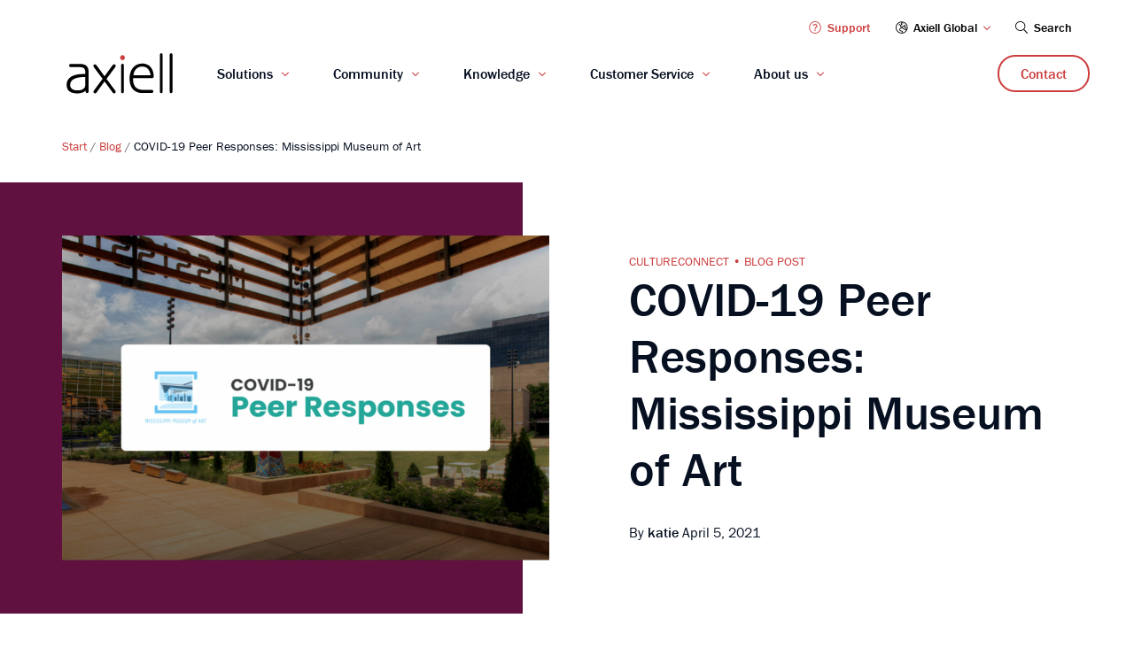

--- FILE ---
content_type: text/html; charset=UTF-8
request_url: https://www.axiell.com/blog-post/covid-19-peer-responses-mississippi-museum-of-art/
body_size: 15559
content:
<!doctype html>
<html lang="en-US">

  <head>
  <meta charset="utf-8">
  <meta http-equiv="x-ua-compatible" content="ie=edge">
  <meta name="viewport" content="width=device-width, initial-scale=1">
  <meta name='robots' content='index, follow, max-image-preview:large, max-snippet:-1, max-video-preview:-1' />
	<style>img:is([sizes="auto" i], [sizes^="auto," i]) { contain-intrinsic-size: 3000px 1500px }</style>
	
	<!-- This site is optimized with the Yoast SEO plugin v24.9 - https://yoast.com/wordpress/plugins/seo/ -->
	<title>COVID-19 Peer Responses: Mississippi Museum of Art - Axiell</title>
	<link rel="canonical" href="https://www.axiell.com/blog-post/covid-19-peer-responses-mississippi-museum-of-art/" />
	<meta property="og:locale" content="en_US" />
	<meta property="og:type" content="article" />
	<meta property="og:title" content="COVID-19 Peer Responses: Mississippi Museum of Art - Axiell" />
	<meta property="og:description" content="We&#8217;ll be sharing insights and practices from our customers and partners as they respond to closures..." />
	<meta property="og:url" content="https://www.axiell.com/blog-post/covid-19-peer-responses-mississippi-museum-of-art/" />
	<meta property="og:site_name" content="Axiell" />
	<meta property="article:published_time" content="2021-04-05T16:57:29+00:00" />
	<meta property="article:modified_time" content="2023-04-25T16:59:39+00:00" />
	<meta property="og:image" content="https://wwwaxiellcom.cdn.triggerfish.cloud/uploads/2023/03/untiteeled-1.jpg" />
	<meta property="og:image:width" content="1600" />
	<meta property="og:image:height" content="1100" />
	<meta property="og:image:type" content="image/jpeg" />
	<meta name="author" content="katie" />
	<meta name="twitter:card" content="summary_large_image" />
	<meta name="twitter:label1" content="Written by" />
	<meta name="twitter:data1" content="katie" />
	<meta name="twitter:label2" content="Est. reading time" />
	<meta name="twitter:data2" content="3 minutes" />
	<script type="application/ld+json" class="yoast-schema-graph">{"@context":"https://schema.org","@graph":[{"@type":"WebPage","@id":"https://www.axiell.com/blog-post/covid-19-peer-responses-mississippi-museum-of-art/","url":"https://www.axiell.com/blog-post/covid-19-peer-responses-mississippi-museum-of-art/","name":"COVID-19 Peer Responses: Mississippi Museum of Art - Axiell","isPartOf":{"@id":"https://www.axiell.com/#website"},"primaryImageOfPage":{"@id":"https://www.axiell.com/blog-post/covid-19-peer-responses-mississippi-museum-of-art/#primaryimage"},"image":{"@id":"https://www.axiell.com/blog-post/covid-19-peer-responses-mississippi-museum-of-art/#primaryimage"},"thumbnailUrl":"https://wwwaxiellcom.cdn.triggerfish.cloud/uploads/2023/03/untiteeled-1.jpg","datePublished":"2021-04-05T16:57:29+00:00","dateModified":"2023-04-25T16:59:39+00:00","author":{"@id":"https://www.axiell.com/#/schema/person/a204f8e710df7deb08716e849e733caf"},"breadcrumb":{"@id":"https://www.axiell.com/blog-post/covid-19-peer-responses-mississippi-museum-of-art/#breadcrumb"},"inLanguage":"en-US","potentialAction":[{"@type":"ReadAction","target":["https://www.axiell.com/blog-post/covid-19-peer-responses-mississippi-museum-of-art/"]}]},{"@type":"ImageObject","inLanguage":"en-US","@id":"https://www.axiell.com/blog-post/covid-19-peer-responses-mississippi-museum-of-art/#primaryimage","url":"https://wwwaxiellcom.cdn.triggerfish.cloud/uploads/2023/03/untiteeled-1.jpg","contentUrl":"https://wwwaxiellcom.cdn.triggerfish.cloud/uploads/2023/03/untiteeled-1.jpg","width":1600,"height":1100},{"@type":"WebSite","@id":"https://www.axiell.com/#website","url":"https://www.axiell.com/","name":"Axiell","description":"Solution Provider for Archives, Libraries and Museums","potentialAction":[{"@type":"SearchAction","target":{"@type":"EntryPoint","urlTemplate":"https://www.axiell.com/?s={search_term_string}"},"query-input":{"@type":"PropertyValueSpecification","valueRequired":true,"valueName":"search_term_string"}}],"inLanguage":"en-US"},{"@type":"Person","@id":"https://www.axiell.com/#/schema/person/a204f8e710df7deb08716e849e733caf","name":"katie"}]}</script>
	<!-- / Yoast SEO plugin. -->


<link rel='dns-prefetch' href='//use.typekit.net' />
<link rel='dns-prefetch' href='//wwwaxiellcom.cdn.triggerfish.cloud' />
<style id='global-styles-inline-css' type='text/css'>
:root{--wp--preset--aspect-ratio--square: 1;--wp--preset--aspect-ratio--4-3: 4/3;--wp--preset--aspect-ratio--3-4: 3/4;--wp--preset--aspect-ratio--3-2: 3/2;--wp--preset--aspect-ratio--2-3: 2/3;--wp--preset--aspect-ratio--16-9: 16/9;--wp--preset--aspect-ratio--9-16: 9/16;--wp--preset--color--black: #000000;--wp--preset--color--cyan-bluish-gray: #abb8c3;--wp--preset--color--white: #ffffff;--wp--preset--color--pale-pink: #f78da7;--wp--preset--color--vivid-red: #cf2e2e;--wp--preset--color--luminous-vivid-orange: #ff6900;--wp--preset--color--luminous-vivid-amber: #fcb900;--wp--preset--color--light-green-cyan: #7bdcb5;--wp--preset--color--vivid-green-cyan: #00d084;--wp--preset--color--pale-cyan-blue: #8ed1fc;--wp--preset--color--vivid-cyan-blue: #0693e3;--wp--preset--color--vivid-purple: #9b51e0;--wp--preset--gradient--vivid-cyan-blue-to-vivid-purple: linear-gradient(135deg,rgba(6,147,227,1) 0%,rgb(155,81,224) 100%);--wp--preset--gradient--light-green-cyan-to-vivid-green-cyan: linear-gradient(135deg,rgb(122,220,180) 0%,rgb(0,208,130) 100%);--wp--preset--gradient--luminous-vivid-amber-to-luminous-vivid-orange: linear-gradient(135deg,rgba(252,185,0,1) 0%,rgba(255,105,0,1) 100%);--wp--preset--gradient--luminous-vivid-orange-to-vivid-red: linear-gradient(135deg,rgba(255,105,0,1) 0%,rgb(207,46,46) 100%);--wp--preset--gradient--very-light-gray-to-cyan-bluish-gray: linear-gradient(135deg,rgb(238,238,238) 0%,rgb(169,184,195) 100%);--wp--preset--gradient--cool-to-warm-spectrum: linear-gradient(135deg,rgb(74,234,220) 0%,rgb(151,120,209) 20%,rgb(207,42,186) 40%,rgb(238,44,130) 60%,rgb(251,105,98) 80%,rgb(254,248,76) 100%);--wp--preset--gradient--blush-light-purple: linear-gradient(135deg,rgb(255,206,236) 0%,rgb(152,150,240) 100%);--wp--preset--gradient--blush-bordeaux: linear-gradient(135deg,rgb(254,205,165) 0%,rgb(254,45,45) 50%,rgb(107,0,62) 100%);--wp--preset--gradient--luminous-dusk: linear-gradient(135deg,rgb(255,203,112) 0%,rgb(199,81,192) 50%,rgb(65,88,208) 100%);--wp--preset--gradient--pale-ocean: linear-gradient(135deg,rgb(255,245,203) 0%,rgb(182,227,212) 50%,rgb(51,167,181) 100%);--wp--preset--gradient--electric-grass: linear-gradient(135deg,rgb(202,248,128) 0%,rgb(113,206,126) 100%);--wp--preset--gradient--midnight: linear-gradient(135deg,rgb(2,3,129) 0%,rgb(40,116,252) 100%);--wp--preset--font-size--small: 13px;--wp--preset--font-size--medium: 20px;--wp--preset--font-size--large: 36px;--wp--preset--font-size--x-large: 42px;--wp--preset--spacing--20: 0.44rem;--wp--preset--spacing--30: 0.67rem;--wp--preset--spacing--40: 1rem;--wp--preset--spacing--50: 1.5rem;--wp--preset--spacing--60: 2.25rem;--wp--preset--spacing--70: 3.38rem;--wp--preset--spacing--80: 5.06rem;--wp--preset--shadow--natural: 6px 6px 9px rgba(0, 0, 0, 0.2);--wp--preset--shadow--deep: 12px 12px 50px rgba(0, 0, 0, 0.4);--wp--preset--shadow--sharp: 6px 6px 0px rgba(0, 0, 0, 0.2);--wp--preset--shadow--outlined: 6px 6px 0px -3px rgba(255, 255, 255, 1), 6px 6px rgba(0, 0, 0, 1);--wp--preset--shadow--crisp: 6px 6px 0px rgba(0, 0, 0, 1);}:where(body) { margin: 0; }.wp-site-blocks > .alignleft { float: left; margin-right: 2em; }.wp-site-blocks > .alignright { float: right; margin-left: 2em; }.wp-site-blocks > .aligncenter { justify-content: center; margin-left: auto; margin-right: auto; }:where(.is-layout-flex){gap: 0.5em;}:where(.is-layout-grid){gap: 0.5em;}.is-layout-flow > .alignleft{float: left;margin-inline-start: 0;margin-inline-end: 2em;}.is-layout-flow > .alignright{float: right;margin-inline-start: 2em;margin-inline-end: 0;}.is-layout-flow > .aligncenter{margin-left: auto !important;margin-right: auto !important;}.is-layout-constrained > .alignleft{float: left;margin-inline-start: 0;margin-inline-end: 2em;}.is-layout-constrained > .alignright{float: right;margin-inline-start: 2em;margin-inline-end: 0;}.is-layout-constrained > .aligncenter{margin-left: auto !important;margin-right: auto !important;}.is-layout-constrained > :where(:not(.alignleft):not(.alignright):not(.alignfull)){margin-left: auto !important;margin-right: auto !important;}body .is-layout-flex{display: flex;}.is-layout-flex{flex-wrap: wrap;align-items: center;}.is-layout-flex > :is(*, div){margin: 0;}body .is-layout-grid{display: grid;}.is-layout-grid > :is(*, div){margin: 0;}body{padding-top: 0px;padding-right: 0px;padding-bottom: 0px;padding-left: 0px;}a:where(:not(.wp-element-button)){text-decoration: underline;}:root :where(.wp-element-button, .wp-block-button__link){background-color: #32373c;border-width: 0;color: #fff;font-family: inherit;font-size: inherit;line-height: inherit;padding: calc(0.667em + 2px) calc(1.333em + 2px);text-decoration: none;}.has-black-color{color: var(--wp--preset--color--black) !important;}.has-cyan-bluish-gray-color{color: var(--wp--preset--color--cyan-bluish-gray) !important;}.has-white-color{color: var(--wp--preset--color--white) !important;}.has-pale-pink-color{color: var(--wp--preset--color--pale-pink) !important;}.has-vivid-red-color{color: var(--wp--preset--color--vivid-red) !important;}.has-luminous-vivid-orange-color{color: var(--wp--preset--color--luminous-vivid-orange) !important;}.has-luminous-vivid-amber-color{color: var(--wp--preset--color--luminous-vivid-amber) !important;}.has-light-green-cyan-color{color: var(--wp--preset--color--light-green-cyan) !important;}.has-vivid-green-cyan-color{color: var(--wp--preset--color--vivid-green-cyan) !important;}.has-pale-cyan-blue-color{color: var(--wp--preset--color--pale-cyan-blue) !important;}.has-vivid-cyan-blue-color{color: var(--wp--preset--color--vivid-cyan-blue) !important;}.has-vivid-purple-color{color: var(--wp--preset--color--vivid-purple) !important;}.has-black-background-color{background-color: var(--wp--preset--color--black) !important;}.has-cyan-bluish-gray-background-color{background-color: var(--wp--preset--color--cyan-bluish-gray) !important;}.has-white-background-color{background-color: var(--wp--preset--color--white) !important;}.has-pale-pink-background-color{background-color: var(--wp--preset--color--pale-pink) !important;}.has-vivid-red-background-color{background-color: var(--wp--preset--color--vivid-red) !important;}.has-luminous-vivid-orange-background-color{background-color: var(--wp--preset--color--luminous-vivid-orange) !important;}.has-luminous-vivid-amber-background-color{background-color: var(--wp--preset--color--luminous-vivid-amber) !important;}.has-light-green-cyan-background-color{background-color: var(--wp--preset--color--light-green-cyan) !important;}.has-vivid-green-cyan-background-color{background-color: var(--wp--preset--color--vivid-green-cyan) !important;}.has-pale-cyan-blue-background-color{background-color: var(--wp--preset--color--pale-cyan-blue) !important;}.has-vivid-cyan-blue-background-color{background-color: var(--wp--preset--color--vivid-cyan-blue) !important;}.has-vivid-purple-background-color{background-color: var(--wp--preset--color--vivid-purple) !important;}.has-black-border-color{border-color: var(--wp--preset--color--black) !important;}.has-cyan-bluish-gray-border-color{border-color: var(--wp--preset--color--cyan-bluish-gray) !important;}.has-white-border-color{border-color: var(--wp--preset--color--white) !important;}.has-pale-pink-border-color{border-color: var(--wp--preset--color--pale-pink) !important;}.has-vivid-red-border-color{border-color: var(--wp--preset--color--vivid-red) !important;}.has-luminous-vivid-orange-border-color{border-color: var(--wp--preset--color--luminous-vivid-orange) !important;}.has-luminous-vivid-amber-border-color{border-color: var(--wp--preset--color--luminous-vivid-amber) !important;}.has-light-green-cyan-border-color{border-color: var(--wp--preset--color--light-green-cyan) !important;}.has-vivid-green-cyan-border-color{border-color: var(--wp--preset--color--vivid-green-cyan) !important;}.has-pale-cyan-blue-border-color{border-color: var(--wp--preset--color--pale-cyan-blue) !important;}.has-vivid-cyan-blue-border-color{border-color: var(--wp--preset--color--vivid-cyan-blue) !important;}.has-vivid-purple-border-color{border-color: var(--wp--preset--color--vivid-purple) !important;}.has-vivid-cyan-blue-to-vivid-purple-gradient-background{background: var(--wp--preset--gradient--vivid-cyan-blue-to-vivid-purple) !important;}.has-light-green-cyan-to-vivid-green-cyan-gradient-background{background: var(--wp--preset--gradient--light-green-cyan-to-vivid-green-cyan) !important;}.has-luminous-vivid-amber-to-luminous-vivid-orange-gradient-background{background: var(--wp--preset--gradient--luminous-vivid-amber-to-luminous-vivid-orange) !important;}.has-luminous-vivid-orange-to-vivid-red-gradient-background{background: var(--wp--preset--gradient--luminous-vivid-orange-to-vivid-red) !important;}.has-very-light-gray-to-cyan-bluish-gray-gradient-background{background: var(--wp--preset--gradient--very-light-gray-to-cyan-bluish-gray) !important;}.has-cool-to-warm-spectrum-gradient-background{background: var(--wp--preset--gradient--cool-to-warm-spectrum) !important;}.has-blush-light-purple-gradient-background{background: var(--wp--preset--gradient--blush-light-purple) !important;}.has-blush-bordeaux-gradient-background{background: var(--wp--preset--gradient--blush-bordeaux) !important;}.has-luminous-dusk-gradient-background{background: var(--wp--preset--gradient--luminous-dusk) !important;}.has-pale-ocean-gradient-background{background: var(--wp--preset--gradient--pale-ocean) !important;}.has-electric-grass-gradient-background{background: var(--wp--preset--gradient--electric-grass) !important;}.has-midnight-gradient-background{background: var(--wp--preset--gradient--midnight) !important;}.has-small-font-size{font-size: var(--wp--preset--font-size--small) !important;}.has-medium-font-size{font-size: var(--wp--preset--font-size--medium) !important;}.has-large-font-size{font-size: var(--wp--preset--font-size--large) !important;}.has-x-large-font-size{font-size: var(--wp--preset--font-size--x-large) !important;}
:where(.wp-block-post-template.is-layout-flex){gap: 1.25em;}:where(.wp-block-post-template.is-layout-grid){gap: 1.25em;}
:where(.wp-block-columns.is-layout-flex){gap: 2em;}:where(.wp-block-columns.is-layout-grid){gap: 2em;}
:root :where(.wp-block-pullquote){font-size: 1.5em;line-height: 1.6;}
</style>
<link rel='stylesheet' id='sage/typekit-css' href='//use.typekit.net/ulm3ofn.css?ver=6.8' type='text/css' media='all' />
<link rel='stylesheet' id='sage/main.css-css' href='//www.axiell.com/app/themes/axiell/dist/styles/main_bdbe8adb.css?ver=1.3' type='text/css' media='all' />
<link rel="EditURI" type="application/rsd+xml" title="RSD" href="https://www.axiell.com/wp/xmlrpc.php?rsd" />

<link rel='shortlink' href='https://www.axiell.com/?p=19447' />
<link rel="alternate" title="oEmbed (JSON)" type="application/json+oembed" href="https://www.axiell.com/wp-json/oembed/1.0/embed?url=https%3A%2F%2Fwww.axiell.com%2Fblog-post%2Fcovid-19-peer-responses-mississippi-museum-of-art%2F" />
<link rel="alternate" title="oEmbed (XML)" type="text/xml+oembed" href="https://www.axiell.com/wp-json/oembed/1.0/embed?url=https%3A%2F%2Fwww.axiell.com%2Fblog-post%2Fcovid-19-peer-responses-mississippi-museum-of-art%2F&#038;format=xml" />
<!-- Stream WordPress user activity plugin v4.1.1 -->
<link rel="apple-touch-icon" sizes="180x180" href="https://www.axiell.com/app/themes/axiell/dist/images/favicons/apple-touch-icon_d4488336.png">
<link rel="icon" type="image/png" sizes="32x32" href="https://www.axiell.com/app/themes/axiell/dist/images/favicons/favicon-32x32_ab23d7d6.png">
<link rel="icon" type="image/png" sizes="16x16" href="https://www.axiell.com/app/themes/axiell/dist/images/favicons/favicon-16x16_f4465229.png">
<link rel="manifest" href="https://www.axiell.com/app/themes/axiell/dist/images/favicons/site_b9aa277f.webmanifest">
<link rel="mask-icon" href="https://www.axiell.com/app/themes/axiell/dist/images/favicons/safari-pinned-tab_393c7ed5.svg" color="#5bbad5">
<meta name="msapplication-TileColor" content="#ffffff">
<meta name="theme-color" content="#ffffff">
    <style>
        body {
            background-color: #fff;
        }
    </style>
    <script data-cookieconsent="ignore">
    window.dataLayer = window.dataLayer || [];
    function gtag() {
        dataLayer.push(arguments);
    }
    gtag("consent", "default", {
        ad_storage: "denied",
        analytics_storage: "denied",
        functionality_storage: "denied",
        personalization_storage: "denied",
        security_storage: "granted",
        wait_for_update: 2000,
    });
    gtag("set", "ads_data_redaction", true);
</script>
<!-- Google Tag Manager -->
<script data-cookieconsent="ignore">(function(w,d,s,l,i){w[l]=w[l]||[];w[l].push({'gtm.start':
new Date().getTime(),event:'gtm.js'});var f=d.getElementsByTagName(s)[0],
j=d.createElement(s),dl=l!='dataLayer'?'&l='+l:'';j.async=true;j.src=
'https://www.googletagmanager.com/gtm.js?id='+i+dl;f.parentNode.insertBefore(j,f);
})(window,document,'script','dataLayer','GTM-M77R99J');</script>
<!-- End Google Tag Manager -->
<script id="Cookiebot" src="https://consent.cookiebot.com/uc.js" data-cbid="afb9839e-a02a-4e69-ad9b-616c4761c7e0" data-blockingmode="manual" type="text/javascript"></script>
<meta name="google-site-verification" content="LhtA_tt2OrFnA2_mweTY9JM1_v3WUPEE-inO1hsWra0" />
		<style type="text/css" id="wp-custom-css">
			body {
	opacity: 1 !important;
}

.gfield--type-honeypot {
display: none;
}		</style>
		</head>

  <body class="wp-singular post-template-default single single-post postid-19447 single-format-standard wp-theme-axiellresources covid-19-peer-responses-mississippi-museum-of-art is-preload app-data index-data singular-data single-data single-post-data single-post-covid-19-peer-responses-mississippi-museum-of-art-data">
    <!-- Google Tag Manager (noscript) -->
<noscript><iframe src="https://www.googletagmanager.com/ns.html?id=GTM-M77R99J"
height="0" width="0" style="display:none;visibility:hidden"></iframe></noscript>
<!-- End Google Tag Manager (noscript) -->    <a class="bypass-link" href="#main-content">Skip to main content</a>
    
    
    <nav class="d-none d-lg-block nav-secondary nav-secondary--old-menu">
  <div class="container-fluid">
    <div class="row">
      <ul id="menu-secondary" class="col d-none d-lg-flex justify-content-end nav-secondary-list"><li id="menu-item-33" class="menu-item menu-item-type-custom menu-item-object-custom menu-item-33"><a target="_blank" rel="noopener noreferrer" href="https://customer.hornbill.com/axiell/"><i class="icon-question-circle"></i> Support</a></li>
<li class="position-relative nav-language-wrapper js-dropdown">
      <button class="icon-globe-europe btn-dropdown js-dropdown-btn">
      Axiell Global
    </button>

    <ul class="position-absolute bg-white dropdown">
              <li>
          <a
            href="https://www.axiell.com/?sl=GLOBAL"
             class="is-active"
            >
            Axiell Global
          </a>
        </li>
              <li>
          <a
            href="https://vitalrecords.axiell.com/?sl=GLOBAL"
            
            >
            Axiell Vital Records
          </a>
        </li>
              <li>
          <a
            href="https://www.axiell.com/cz/?sl=CZ"
            
            >
            Axiell Czech Republic
          </a>
        </li>
              <li>
          <a
            href="https://www.axiell.com/dk/?sl=DK"
            
            >
            Axiell Denmark
          </a>
        </li>
              <li>
          <a
            href="https://www.axiell.com/fi/?sl=FI"
            
            >
            Axiell Finland
          </a>
        </li>
              <li>
          <a
            href="https://www.axiell.com/fr/?sl=FR"
            
            >
            Axiell France
          </a>
        </li>
              <li>
          <a
            href="https://www.axiell.com/de/?sl=DE"
            
            >
            Axiell Germany
          </a>
        </li>
              <li>
          <a
            href="https://www.axiell.com/nl/?sl=NL"
            
            >
            Axiell Netherlands
          </a>
        </li>
              <li>
          <a
            href="https://www.axiell.com/no/?sl=NO"
            
            >
            Axiell Norway
          </a>
        </li>
              <li>
          <a
            href="https://www.axiell.com/se/?sl=SE"
            
            >
            Axiell Sweden
          </a>
        </li>
              <li>
          <a
            href="https://www.axiell.com/uk/?sl=GB"
            
            >
            Axiell UK
          </a>
        </li>
          </ul>
  </li>
<li class="position-relative header-search-wrapper">
  <button class="search-toggle js-search-toggle">
    <i class="icon-search"></i> Search
  </button>

  <form role="search" method="get" class="form-header-search" action="https://www.axiell.com/">
    <label for="search-desktop" ><span class="sr-only">Search</span></label> 
      <input autocomplete="off" id="search-desktop" type="search" class="js-header-search-input" name="s" placeholder="Search" required>
    <button type="submit" class="icon-search"><span class="sr-only">Search</span></button>
  </form>
</li>
</ul>
    </div>
  </div>
</nav>


        
      <header class="site-header sticky-nav-bar menu-old">
  <div class="position-relative container-fluid h-100 site-header-inner">
    <div class="row h-100">
        <div class="d-flex align-items-center col">
          <a
    href="https://www.axiell.com/"
    class="site-logo-link">
    <span class="sr-only">Go to Axiell home</span>
    <img
        src="https://www.axiell.com/app/themes/axiell/dist/images/logo_b3660c53.svg"
        class="site-logo-img"
        alt=""
        aria-hidden="true">
</a>

          
            
            
            
            
            <nav class="h-100 nav-primary"><ul id="menu-primary" class="d-none d-lg-flex h-100 nav-primary-list"><li id="menu-item-6623" class="menu-item menu-item-type-post_type menu-item-object-page menu-item-has-children h-100"><a title="Solutions" class="d-flex align-items-center h-100">Solutions</a><nav class="mega-menu bg-white bg-iron-light-before"><div class="container-fluid mega-menu-inner"><div class="row"><div class="col-12 mega-menu-col col-lg-4 col-xxl-3 pr-4 pr-lg-5 pb-3 mega-menu-col-left entry-content"><a
    class="d-block mb-3 h5"
    href="https://www.axiell.com/solutions/solutions-for/"
    >
	    Solutions for
</a>
<article class="mb-2 card card-horizontal">

			<a
			class="d-lg-flex flex-wrap align-items-center entry-content card-inner"
			href="https://www.axiell.com/solutions/library-software/"
			title="Libraries "
					>
	
			<figure class="card-image card-image-small">
			<img width="150" height="150" class="img-fluid img-square img-rounded lazyload" alt="Students discussing a book in library" decoding="async" loading="lazy" data-src="https://wwwaxiellcom.cdn.triggerfish.cloud/uploads/2019/03/library-activities-150x150.jpg" data-srcset="https://wwwaxiellcom.cdn.triggerfish.cloud/uploads/2019/03/library-activities-150x150.jpg 150w, https://wwwaxiellcom.cdn.triggerfish.cloud/uploads/2019/03/library-activities-1024x1024.jpg 1024w, https://wwwaxiellcom.cdn.triggerfish.cloud/uploads/2019/03/library-activities-768x768.jpg 768w, https://wwwaxiellcom.cdn.triggerfish.cloud/uploads/2019/03/library-activities-300x300.jpg 300w" data-sizes="auto, (max-width: 150px) 100vw, 150px" />
		</figure>
	
	<div class="card-text">
					<h3 class="mb-1 h5 light">Libraries</h3>
		
					<p class="mb-0 h7">Manage the full operations of your library</p>
			</div>

			</a>
	
</article>
<article class="mb-2 card card-horizontal">

			<a
			class="d-lg-flex flex-wrap align-items-center entry-content card-inner"
			href="https://www.axiell.com/solutions/museums/"
			title="Museums"
					>
	
			<figure class="card-image card-image-small">
			<img width="150" height="150" class="img-fluid img-square img-rounded lazyload" alt="Axiell employees at Natural History Museum" decoding="async" loading="lazy" data-src="https://wwwaxiellcom.cdn.triggerfish.cloud/uploads/2019/03/museums-150x150.jpg" data-srcset="https://wwwaxiellcom.cdn.triggerfish.cloud/uploads/2019/03/museums-150x150.jpg 150w, https://wwwaxiellcom.cdn.triggerfish.cloud/uploads/2019/03/museums-1024x1024.jpg 1024w, https://wwwaxiellcom.cdn.triggerfish.cloud/uploads/2019/03/museums-768x768.jpg 768w, https://wwwaxiellcom.cdn.triggerfish.cloud/uploads/2019/03/museums-300x300.jpg 300w" data-sizes="auto, (max-width: 150px) 100vw, 150px" />
		</figure>
	
	<div class="card-text">
					<h3 class="mb-1 h5 light">Museums</h3>
		
					<p class="mb-0 h7">Care for and share your historical collections</p>
			</div>

			</a>
	
</article>
<article class="mb-2 card card-horizontal">

			<a
			class="d-lg-flex flex-wrap align-items-center entry-content card-inner"
			href="https://www.axiell.com/solutions/schools/"
			title="Schools"
					>
	
			<figure class="card-image card-image-small">
			<img width="150" height="150" class="img-fluid img-square img-rounded lazyload" alt="Boy at school desk reading" decoding="async" loading="lazy" data-src="https://wwwaxiellcom.cdn.triggerfish.cloud/uploads/2019/03/school-software-150x150.jpg" data-srcset="https://wwwaxiellcom.cdn.triggerfish.cloud/uploads/2019/03/school-software-150x150.jpg 150w, https://wwwaxiellcom.cdn.triggerfish.cloud/uploads/2019/03/school-software-1024x1024.jpg 1024w, https://wwwaxiellcom.cdn.triggerfish.cloud/uploads/2019/03/school-software-768x768.jpg 768w, https://wwwaxiellcom.cdn.triggerfish.cloud/uploads/2019/03/school-software-300x300.jpg 300w" data-sizes="auto, (max-width: 150px) 100vw, 150px" />
		</figure>
	
	<div class="card-text">
					<h3 class="mb-1 h5 light">Schools</h3>
		
					<p class="mb-0 h7">Encourage learning, reading and literacy</p>
			</div>

			</a>
	
</article>
<article class="mb-2 card card-horizontal">

			<a
			class="d-lg-flex flex-wrap align-items-center entry-content card-inner"
			href="https://www.axiell.com/solutions/archiving-software/"
			title="Archives"
					>
	
			<figure class="card-image card-image-small">
			<img width="150" height="150" class="img-fluid img-square img-rounded lazyload" alt="Man searching archives" decoding="async" loading="lazy" data-src="https://wwwaxiellcom.cdn.triggerfish.cloud/uploads/2019/03/archives-150x150.jpg" data-srcset="https://wwwaxiellcom.cdn.triggerfish.cloud/uploads/2019/03/archives-150x150.jpg 150w, https://wwwaxiellcom.cdn.triggerfish.cloud/uploads/2019/03/archives-1024x1024.jpg 1024w, https://wwwaxiellcom.cdn.triggerfish.cloud/uploads/2019/03/archives-768x768.jpg 768w, https://wwwaxiellcom.cdn.triggerfish.cloud/uploads/2019/03/archives-300x300.jpg 300w" data-sizes="auto, (max-width: 150px) 100vw, 150px" />
		</figure>
	
	<div class="card-text">
					<h3 class="mb-1 h5 light">Archives</h3>
		
					<p class="mb-0 h7">Manage, protect and share your archives</p>
			</div>

			</a>
	
</article>
<article class="mb-2 card card-horizontal">

			<a
			class="d-lg-flex flex-wrap align-items-center entry-content card-inner"
			href="https://www.axiell.com/solutions/product/vital-records/"
			title="Vital Records"
					>
	
			<figure class="card-image card-image-small">
			<img width="150" height="150" class="img-fluid img-square img-rounded lazyload" alt="" decoding="async" loading="lazy" data-src="https://wwwaxiellcom.cdn.triggerfish.cloud/uploads/2021/11/dr-at-computer-150x150.jpg" data-srcset="https://wwwaxiellcom.cdn.triggerfish.cloud/uploads/2021/11/dr-at-computer-150x150.jpg 150w, https://wwwaxiellcom.cdn.triggerfish.cloud/uploads/2021/11/dr-at-computer-1024x1024.jpg 1024w, https://wwwaxiellcom.cdn.triggerfish.cloud/uploads/2021/11/dr-at-computer-768x768.jpg 768w, https://wwwaxiellcom.cdn.triggerfish.cloud/uploads/2021/11/dr-at-computer-300x300.jpg 300w" data-sizes="auto, (max-width: 150px) 100vw, 150px" />
		</figure>
	
	<div class="card-text">
					<h3 class="mb-1 h5 light">Vital Records</h3>
		
					<p class="mb-0 h7">Manage vital records and statistics</p>
			</div>

			</a>
	
</article>
</div><div class="col-12 mega-menu-col col-lg-8 col-xxl-9 bg-white mega-menu-col-right js-mega-menu-col-right"><ul class="row mx-0 menu"><li id="menu-item-3557" class="menu-item menu-item-type-custom menu-item-object-custom menu-item-has-children d-none"><a title="Solutions for" href="#" class="w-100">Solutions for</a><ul class="sub-menu"><li id="menu-item-3466" class="menu-item menu-item-type-post_type menu-item-object-page menu-item-has-children"><a title="Libraries" href="https://www.axiell.com/solutions/library-software/">Libraries</a></li><li id="menu-item-7038" class="menu-item menu-item-type-post_type menu-item-object-page menu-item-has-children"><a title="Museums" href="https://www.axiell.com/solutions/museums/">Museums</a></li><li id="menu-item-7040" class="menu-item menu-item-type-post_type menu-item-object-page menu-item-has-children"><a title="Schools" href="https://www.axiell.com/solutions/schools/">Schools</a></li><li id="menu-item-7042" class="menu-item menu-item-type-post_type menu-item-object-page"><a title="Archives" href="https://www.axiell.com/solutions/archiving-software/">Archives</a></li><li id="menu-item-15133" class="menu-item menu-item-type-custom menu-item-object-custom"><a title="Vital Records" href="https://www.axiell.com/solutions/product/vital-records/">Vital Records</a></li></ul></li><li id="menu-item-3525" class="menu-item menu-item-type-custom menu-item-object-custom menu-item-has-children col-12 col-lg-6 col-xl-4 mb-3 depth-1 depth-one-0"><a title="Looking for" href="#" class="w-100">
                        <img
                            class="mr-2"
                            src="https://wwwaxiellcom.cdn.triggerfish.cloud/uploads/2019/03/looking-for-red.svg"
                            alt="looking-for-red"
                        />Looking for</a><ul class="sub-menu"><li id="menu-item-4158" class="menu-item menu-item-type-post_type menu-item-object-page"><a title="Encourage reading" href="https://www.axiell.com/solutions/encourage-reading/"><h6 class="mb-1">Encourage reading</h6><p class="h7 mb-3">Increase literacy and encourage reading</p></a></li><li id="menu-item-449" class="menu-item menu-item-type-post_type menu-item-object-page"><a title="Manage your collections" href="https://www.axiell.com/solutions/collection-management/"><h6 class="mb-1">Manage your collections</h6><p class="h7 mb-3">Effectively care for and control your institutions’ collections</p></a></li><li id="menu-item-4159" class="menu-item menu-item-type-post_type menu-item-object-page"><a title="Engage the public and visitors" href="https://www.axiell.com/solutions/engage-the-public-visitors/"><h6 class="mb-1">Engage the public and visitors</h6><p class="h7 mb-3">Increase your public engagement both online and in person</p></a></li><li id="menu-item-13398" class="menu-item menu-item-type-custom menu-item-object-custom"><a title="Manage digital assets" href="https://www.axiell.com/solutions/product/digital-asset-managent/"><h6 class="mb-1">Manage digital assets</h6><p class="h7 mb-3">Organise, share and protect your digital assets</p></a></li><li id="menu-item-4160" class="menu-item menu-item-type-post_type menu-item-object-page"><a title="Facilitate research" href="https://www.axiell.com/solutions/facilitate-research/"><h6 class="mb-1">Facilitate research</h6><p class="h7 mb-3">Develop useful resources for researchers</p></a></li><li id="menu-item-4161" class="menu-item menu-item-type-post_type menu-item-object-page"><a title="Improve learning" href="https://www.axiell.com/solutions/improve-learning/"><h6 class="mb-1">Improve learning</h6><p class="h7 mb-3">Facilitate education and learning programs</p></a></li></ul></li><li id="menu-item-3529" class="menu-item menu-item-type-custom menu-item-object-custom menu-item-has-children col-12 col-lg-6 col-xl-4 mb-3 depth-1 depth-one-1"><a title="Products" href="#" class="w-100">
                        <img
                            class="mr-2"
                            src="https://wwwaxiellcom.cdn.triggerfish.cloud/uploads/2019/03/products-red.svg"
                            alt="products-red"
                        />Products</a><ul class="sub-menu"><li id="menu-item-4737" class="menu-item menu-item-type-post_type menu-item-object-product"><a title="Axiell Collections" href="https://www.axiell.com/solutions/product/axiell-collections/"><h6 class="mb-1">Axiell Collections</h6><p class="h7 mb-3">Web-based collections management software</p></a></li><li id="menu-item-5695" class="menu-item menu-item-type-post_type menu-item-object-product"><a title="EMu" href="https://www.axiell.com/solutions/product/emu/"><h6 class="mb-1">EMu</h6><p class="h7 mb-3">A powerful multidisciplinary collections management system</p></a></li><li id="menu-item-17754" class="menu-item menu-item-type-post_type menu-item-object-product"><a title="Quria" href="https://www.axiell.com/solutions/product/quria/"><h6 class="mb-1">Quria</h6><p class="h7 mb-3">Cloud based Library Services Platform</p></a></li><li id="menu-item-16117" class="menu-item menu-item-type-custom menu-item-object-custom"><a title="CultureConnect" href="https://www.axiell.com/solutions/product/cultureconnect/"><h6 class="mb-1">CultureConnect</h6><p class="h7 mb-3">Digital engagement platform</p></a></li><li id="menu-item-5696" class="menu-item menu-item-type-post_type menu-item-object-product"><a title="Arena" href="https://www.axiell.com/solutions/product/arena/"><h6 class="mb-1">Arena</h6><p class="h7 mb-3">Online content publishing software</p></a></li><li id="menu-item-542" class="menu-item menu-item-type-post_type menu-item-object-product"><a title="WeLib" href="https://www.axiell.com/solutions/product/welib/"><h6 class="mb-1">WeLib</h6><p class="h7 mb-3">Educational learning software</p></a></li><li id="menu-item-15959" class="menu-item menu-item-type-post_type menu-item-object-product"><a title="V-smart" href="https://www.axiell.com/solutions/product/v-smart/"><h6 class="mb-1">V-smart</h6><p class="h7 mb-3">Integrated library system</p></a></li><li id="menu-item-9748" class="overview menu-item menu-item-type-custom menu-item-object-custom"><a title="All products" href="https://www.axiell.com/solutions/product/">All products</a></li></ul></li><li id="menu-item-3532" class="menu-item menu-item-type-custom menu-item-object-custom menu-item-has-children col-12 col-lg-6 col-xl-4 mb-3 depth-1 depth-one-2"><a title="Services" href="#" class="w-100">
                        <img
                            class="mr-2"
                            src="https://wwwaxiellcom.cdn.triggerfish.cloud/uploads/2019/03/more-red.svg"
                            alt="more-red"
                        />Services</a><ul class="sub-menu"><li id="menu-item-5690" class="menu-item menu-item-type-post_type menu-item-object-page"><a title="Hosting &#038; Servers" href="https://www.axiell.com/solutions/hosting-servers/">Hosting &#038; Servers</a></li><li id="menu-item-494" class="menu-item menu-item-type-post_type menu-item-object-page"><a title="Consultancy" href="https://www.axiell.com/solutions/consultancy/">Consultancy</a></li><li id="menu-item-5693" class="menu-item menu-item-type-post_type menu-item-object-page"><a title="Implementation" href="https://www.axiell.com/solutions/implementation/">Implementation</a></li><li id="menu-item-4164" class="menu-item menu-item-type-post_type menu-item-object-page"><a title="Data management" href="https://www.axiell.com/solutions/data-management/">Data management</a></li></ul></li><li id="menu-item-3531" class="menu-item menu-item-type-custom menu-item-object-custom menu-item-has-children col-12 col-lg-6 col-xl-4 mb-3 depth-1 depth-one-3"><a title="More" href="#" class="w-100">
                        <img
                            class="mr-2"
                            src="https://wwwaxiellcom.cdn.triggerfish.cloud/uploads/2019/03/more-red.svg"
                            alt="more-red"
                        />More</a><ul class="sub-menu"><li id="menu-item-22327" class="menu-item menu-item-type-custom menu-item-object-custom"><a title="Axiell AI" href="https://www.axiell.com/solutions/product/ai-for-museums-archives/">Axiell AI</a></li><li id="menu-item-14520" class="menu-item menu-item-type-custom menu-item-object-custom"><a title="Axiell Flow" href="https://www.axiell.com/solutions/product/axiell-flow/">Axiell Flow</a></li><li id="menu-item-13391" class="menu-item menu-item-type-custom menu-item-object-custom"><a title="Axiell DAMS - Powered by Piction" href="https://www.axiell.com/solutions/product/digital-asset-managent/">Axiell DAMS &#8211; Powered by Piction</a></li><li id="menu-item-4734" class="menu-item menu-item-type-post_type menu-item-object-product"><a title="Axiell Move" href="https://www.axiell.com/solutions/product/axiell-move/">Axiell Move</a></li><li id="menu-item-15960" class="menu-item menu-item-type-post_type menu-item-object-product"><a title="V-insight" href="https://www.axiell.com/solutions/product/v-insight/">V-insight</a></li><li id="menu-item-15961" class="menu-item menu-item-type-post_type menu-item-object-product"><a title="Iguana" href="https://www.axiell.com/solutions/product/iguana/">Iguana</a></li><li id="menu-item-17929" class="menu-item menu-item-type-post_type menu-item-object-product"><a title="V-eyeQ" href="https://www.axiell.com/solutions/product/v-eyeq/">V-eyeQ</a></li><li id="menu-item-18083" class="menu-item menu-item-type-post_type menu-item-object-product"><a title="V-link" href="https://www.axiell.com/solutions/product/v-link/">V-link</a></li><li id="menu-item-18084" class="menu-item menu-item-type-post_type menu-item-object-product"><a title="V@school" href="https://www.axiell.com/solutions/product/vschool/">V@school</a></li><li id="menu-item-4165" class="menu-item menu-item-type-post_type menu-item-object-page"><a title="Why partner with Axiell" href="https://www.axiell.com/about-us/why-work-with-axiell/">Why partner with Axiell</a></li></ul></li></ul></div></div></div></nav></li><li id="menu-item-6624" class="menu-item menu-item-type-post_type menu-item-object-page menu-item-has-children h-100"><a title="Community" class="d-flex align-items-center h-100">Community</a><nav class="mega-menu bg-white"><div class="container-fluid mega-menu-inner"><div class="row"><div class="col-12 mega-menu-col col-lg-4 col-xxl-3 pr-4 pr-lg-5 pb-3 mega-menu-col-left entry-content"><h3>Community</h3>
<p>Customers, content and stories from our user community</p>
</div><div class="col-12 col-lg-8 col-xxl-9 bg-white mega-menu-col"><ul class="row mx-0 menu"><ul class="column-wrap sub-menu col-12 col-lg-6 col-xl-4 mb-3 mt-1"><li id="menu-item-4152" class="menu-item menu-item-type-post_type menu-item-object-page mb-3 depth-1 depth-one-4"><a title="Events" href="https://www.axiell.com/community/events/" class="w-100"><h6 class="mb-1">Events</h6><p class="h7 mb-3">Join us and other users at upcoming events</p></a></li><li id="menu-item-4153" class="menu-item menu-item-type-post_type menu-item-object-page mb-3 depth-1 depth-one-5"><a title="Customer stories" href="https://www.axiell.com/community/customer-stories/" class="w-100"><h6 class="mb-1">Customer stories</h6><p class="h7 mb-3">Success stories and projects from our user community</p></a></li></ul><ul class="column-wrap sub-menu col-12 col-lg-6 col-xl-4 mb-3 mt-1"><li id="menu-item-21837" class="menu-item menu-item-type-post_type menu-item-object-page mb-3 depth-1 depth-one-6"><a title="Axiell Digital Days &#039;24: Libraries" href="https://www.axiell.com/digital-days-24-libraries/" class="w-100"><h6 class="mb-1">Axiell Digital Days &#8217;24: Libraries</h6><p class="h7 mb-3">Free global online event for libraries. View recordings!</p></a></li></ul><ul class="column-wrap sub-menu col-12 col-lg-6 col-xl-4 mb-3 mt-1"><li id="menu-item-21836" class="menu-item menu-item-type-post_type menu-item-object-page mb-3 depth-1 depth-one-7"><a title="Axiell Digital Days &#039;24: Museums and Archives" href="https://www.axiell.com/digital-days-24-museums-archives/" class="w-100"><h6 class="mb-1">Axiell Digital Days &#8217;24: Museums and Archives</h6><p class="h7 mb-3">Free global online event for museums and archives. View recordings!</p></a></li></ul></ul></div></div></div></nav></li><li id="menu-item-6625" class="menu-item menu-item-type-post_type menu-item-object-page menu-item-has-children h-100"><a title="Knowledge" class="d-flex align-items-center h-100">Knowledge</a><nav class="mega-menu bg-white"><div class="container-fluid mega-menu-inner"><div class="row"><div class="col-12 mega-menu-col col-lg-4 col-xxl-3 pr-4 pr-lg-5 pb-3 mega-menu-col-left entry-content"><h3>Knowledge</h3>
<p>Explore our information resources</p>
</div><div class="col-12 col-lg-8 col-xxl-9 bg-white mega-menu-col"><ul class="row mx-0 menu"><ul class="column-wrap sub-menu col-12 col-lg-6 col-xl-4 mb-3 mt-1"><li id="menu-item-694" class="menu-item menu-item-type-post_type menu-item-object-page current_page_parent mb-3 depth-1 depth-one-8"><a title="Blog" href="https://www.axiell.com/knowledge/blog/" class="w-100"><h6 class="mb-1">Blog</h6><p class="h7 mb-3">Advice, expertise and news from Axiell</p></a></li><li id="menu-item-23065" class="menu-item menu-item-type-post_type menu-item-object-page mb-3 depth-1 depth-one-9"><a title="Webinars" href="https://www.axiell.com/webinars/" class="w-100"><h6 class="mb-1">Webinars</h6><p class="h7 mb-3">New product insights, expert tips, and industry news</p></a></li></ul><ul class="column-wrap sub-menu col-12 col-lg-6 col-xl-4 mb-3 mt-1"><li id="menu-item-4659" class="menu-item menu-item-type-post_type menu-item-object-page mb-3 depth-1 depth-one-10"><a title="Support Resources &amp; Documentation" href="https://www.axiell.com/support-resources/" class="w-100"><h6 class="mb-1">Support Resources &#038; Documentation</h6><p class="h7 mb-3">Product guides, user help and documentation for your software</p></a></li><li id="menu-item-19093" class="menu-item menu-item-type-post_type menu-item-object-page mb-3 depth-1 depth-one-11"><a title="Grant Hub" href="https://www.axiell.com/grant-hub/" class="w-100"><h6 class="mb-1">Grant Hub</h6><p class="h7 mb-3">Grant support for Galleries, Libraries, Archives and Museums.</p></a></li></ul><ul class="column-wrap sub-menu col-12 col-lg-6 col-xl-4 mb-3 mt-1"><li id="menu-item-4658" class="menu-item menu-item-type-post_type menu-item-object-page mb-3 depth-1 depth-one-12"><a title="Reports &amp; White Papers" href="https://www.axiell.com/knowledge/reports-white-papers/" class="w-100"><h6 class="mb-1">Reports &#038; White Papers</h6><p class="h7 mb-3">Industry research and reports</p></a></li></ul></ul></div></div></div></nav></li><li id="menu-item-6636" class="menu-item menu-item-type-post_type menu-item-object-page menu-item-has-children h-100"><a title="Customer Service" class="d-flex align-items-center h-100">Customer Service</a><nav class="mega-menu bg-white"><div class="container-fluid mega-menu-inner"><div class="row"><div class="col-12 mega-menu-col col-lg-4 col-xxl-3 pr-4 pr-lg-5 pb-3 mega-menu-col-left entry-content"><h3>Customer Service</h3>
<p>Resources, help and support for customers</p>
</div><div class="col-12 col-lg-8 col-xxl-9 bg-white mega-menu-col"><ul class="row mx-0 menu"><ul class="column-wrap sub-menu col-12 col-lg-6 col-xl-4 mb-3 mt-1"><li id="menu-item-4512" class="menu-item menu-item-type-custom menu-item-object-custom mb-3 depth-1 depth-one-13"><a title="Customer Service Portal" target="_blank" rel="noopener noreferrer" href="https://customer.hornbill.com/axiell/" class="w-100"><h6 class="mb-1">Customer Service Portal</h6><p class="h7 mb-3">Log support tickets, browse FAQs and manage all your customer support needs</p></a></li><li id="menu-item-4150" class="menu-item menu-item-type-post_type menu-item-object-page mb-3 depth-1 depth-one-14"><a title="Training Courses &amp; Webinars" href="https://www.axiell.com/knowledge/courses/" class="w-100"><h6 class="mb-1">Training Courses &#038; Webinars</h6><p class="h7 mb-3">Professional development and software training</p></a></li></ul><ul class="column-wrap sub-menu col-12 col-lg-6 col-xl-4 mb-3 mt-1"><li id="menu-item-4509" class="menu-item menu-item-type-post_type menu-item-object-page mb-3 depth-1 depth-one-15"><a title="Support Resources &amp; Documentation" href="https://www.axiell.com/support-resources/" class="w-100"><h6 class="mb-1">Support Resources &#038; Documentation</h6><p class="h7 mb-3">Product guides, user help and documentation for your software</p></a></li><li id="menu-item-4151" class="menu-item menu-item-type-post_type menu-item-object-page mb-3 depth-1 depth-one-16"><a title="Consultation" href="https://www.axiell.com/solutions/consultancy/" class="w-100"><h6 class="mb-1">Consultation</h6><p class="h7 mb-3">Consultation to help optimize your systems</p></a></li></ul><ul class="column-wrap sub-menu col-12 col-lg-6 col-xl-4 mb-3 mt-1"><li id="menu-item-4715" class="menu-item menu-item-type-post_type menu-item-object-page mb-3 depth-1 depth-one-17"><a title="Contact support" href="https://www.axiell.com/support-resources/contact-support/" class="w-100"><h6 class="mb-1">Contact support</h6><p class="h7 mb-3">Contact information to our support teams</p></a></li><li id="menu-item-11831" class="menu-item menu-item-type-post_type menu-item-object-page mb-3 depth-1 depth-one-18"><a title="Working from Home" href="https://www.axiell.com/support-resources/working-from-home/" class="w-100"><h6 class="mb-1">Working from Home</h6><p class="h7 mb-3">Useful resources for home and remote workers</p></a></li></ul></ul></div></div></div></nav></li><li id="menu-item-6626" class="menu-item menu-item-type-post_type menu-item-object-page menu-item-has-children h-100"><a title="About us" class="d-flex align-items-center h-100">About us</a><nav class="mega-menu bg-white"><div class="container-fluid mega-menu-inner"><div class="row"><div class="col-12 mega-menu-col col-lg-4 col-xxl-3 pr-4 pr-lg-5 pb-3 mega-menu-col-left entry-content"><h3>About us</h3>
<p>Who we are and what we care about</p>
</div><div class="col-12 col-lg-8 col-xxl-9 bg-white mega-menu-col"><ul class="row mx-0 menu"><ul class="column-wrap sub-menu col-12 col-lg-6 col-xl-4 mb-3 mt-1"><li id="menu-item-780" class="menu-item menu-item-type-post_type menu-item-object-page mb-3 depth-1 depth-one-19"><a title="Who we are" href="https://www.axiell.com/about-us/who-we-are/" class="w-100">Who we are</a></li><li id="menu-item-3734" class="menu-item menu-item-type-post_type menu-item-object-page mb-3 depth-1 depth-one-20"><a title="Our history" href="https://www.axiell.com/about-us/our-history/" class="w-100">Our history</a></li><li id="menu-item-3736" class="menu-item menu-item-type-post_type menu-item-object-page mb-3 depth-1 depth-one-21"><a title="Why partner with Axiell" href="https://www.axiell.com/about-us/why-work-with-axiell/" class="w-100">Why partner with Axiell</a></li></ul><ul class="column-wrap sub-menu col-12 col-lg-6 col-xl-4 mb-3 mt-1"><li id="menu-item-4654" class="menu-item menu-item-type-post_type menu-item-object-page mb-3 depth-1 depth-one-22"><a title="Co-workers" href="https://www.axiell.com/about-us/co-workers/" class="w-100">Co-workers</a></li><li id="menu-item-4723" class="menu-item menu-item-type-post_type menu-item-object-page mb-3 depth-1 depth-one-23"><a title="Group management team" href="https://www.axiell.com/about-us/group-management-team/" class="w-100">Group management team</a></li><li id="menu-item-4603" class="menu-item menu-item-type-custom menu-item-object-custom mb-3 depth-1 depth-one-24"><a title="Careers" target="_blank" rel="noopener noreferrer" href="https://careers.axiell.com" class="w-100">Careers</a></li></ul><ul class="column-wrap sub-menu col-12 col-lg-6 col-xl-4 mb-3 mt-1"><li id="menu-item-697" class="menu-item menu-item-type-post_type menu-item-object-page mb-3 depth-1 depth-one-25"><a title="Contact" href="https://www.axiell.com/about-us/contact/" class="w-100">Contact</a></li></ul></ul></div></div></div></nav></li></ul></nav>
        </div>
        <div class="d-flex align-items-center">
          
                      <a href="https://www.axiell.com/about-us/contact/" class="btn btn-primary btn-md btn-circle ml-3" target="_self">
              Contact
            </a>
          
          <button class="d-inline-flex d-lg-none position-relative hamburger js-off-canvas-toggle">
            <span class="sr-only js-hamburger-label">Open hamburger menu</span>
            <span class="line"></span>
          </button>
        </div>
      </div>
    </div>
  </div>

  <nav class="nav-off-canvas">
  <div class="nav-off-canvas-inner">
    <ul id="nav-off-canvas-primary" class="menu"><li id="menu-item-6623" class="menu-item menu-item-type-post_type menu-item-object-page menu-item-has-children menu-item-6623"><a href="https://www.axiell.com/solutions/">Solutions</a>
<ul class="sub-menu">
	<li id="menu-item-3557" class="menu-item menu-item-type-custom menu-item-object-custom menu-item-has-children menu-item-3557"><a href="#">Solutions for</a>
	<ul class="sub-menu">
		<li id="menu-item-3466" class="menu-item menu-item-type-post_type menu-item-object-page menu-item-has-children menu-item-3466"><a href="https://www.axiell.com/solutions/library-software/">Libraries</a>
		<ul class="sub-menu">
			<li id="menu-item-7047" class="menu-item menu-item-type-post_type menu-item-object-page menu-item-7047"><a href="https://www.axiell.com/solutions/public-libraries/">Public libraries</a></li>
			<li id="menu-item-412" class="menu-item menu-item-type-post_type menu-item-object-page menu-item-412"><a href="https://www.axiell.com/solutions/special-library-software/">Special libraries</a></li>
		</ul>
</li>
		<li id="menu-item-7038" class="menu-item menu-item-type-post_type menu-item-object-page menu-item-has-children menu-item-7038"><a href="https://www.axiell.com/solutions/museums/">Museums</a>
		<ul class="sub-menu">
			<li id="menu-item-7044" class="menu-item menu-item-type-post_type menu-item-object-page menu-item-7044"><a href="https://www.axiell.com/solutions/historical-arts-collections/">Historical &#038; Arts Collections</a></li>
			<li id="menu-item-7045" class="menu-item menu-item-type-post_type menu-item-object-page menu-item-7045"><a href="https://www.axiell.com/solutions/moving-image-collections/">Moving Image Collections</a></li>
			<li id="menu-item-7046" class="menu-item menu-item-type-post_type menu-item-object-page menu-item-7046"><a href="https://www.axiell.com/solutions/natural-history-collections/">Natural History Collections</a></li>
		</ul>
</li>
		<li id="menu-item-7040" class="menu-item menu-item-type-post_type menu-item-object-page menu-item-has-children menu-item-7040"><a href="https://www.axiell.com/solutions/schools/">Schools</a>
		<ul class="sub-menu">
			<li id="menu-item-7041" class="menu-item menu-item-type-post_type menu-item-object-page menu-item-7041"><a href="https://www.axiell.com/solutions/school-library-software/">School libraries</a></li>
			<li id="menu-item-7048" class="menu-item menu-item-type-post_type menu-item-object-page menu-item-7048"><a href="https://www.axiell.com/solutions/universities/">Universities</a></li>
		</ul>
</li>
		<li id="menu-item-7042" class="menu-item menu-item-type-post_type menu-item-object-page menu-item-7042"><a href="https://www.axiell.com/solutions/archiving-software/">Archives</a></li>
		<li id="menu-item-15133" class="menu-item menu-item-type-custom menu-item-object-custom menu-item-15133"><a href="https://www.axiell.com/solutions/product/vital-records/">Vital Records</a></li>
	</ul>
</li>
	<li id="menu-item-3525" class="menu-item menu-item-type-custom menu-item-object-custom menu-item-has-children menu-item-3525"><a href="#">Looking for</a>
	<ul class="sub-menu">
		<li id="menu-item-4158" class="menu-item menu-item-type-post_type menu-item-object-page menu-item-4158"><a href="https://www.axiell.com/solutions/encourage-reading/">Encourage reading</a></li>
		<li id="menu-item-449" class="menu-item menu-item-type-post_type menu-item-object-page menu-item-449"><a href="https://www.axiell.com/solutions/collection-management/">Manage your collections</a></li>
		<li id="menu-item-4159" class="menu-item menu-item-type-post_type menu-item-object-page menu-item-4159"><a href="https://www.axiell.com/solutions/engage-the-public-visitors/">Engage the public and visitors</a></li>
		<li id="menu-item-13398" class="menu-item menu-item-type-custom menu-item-object-custom menu-item-13398"><a href="https://www.axiell.com/solutions/product/digital-asset-managent/">Manage digital assets</a></li>
		<li id="menu-item-4160" class="menu-item menu-item-type-post_type menu-item-object-page menu-item-4160"><a href="https://www.axiell.com/solutions/facilitate-research/">Facilitate research</a></li>
		<li id="menu-item-4161" class="menu-item menu-item-type-post_type menu-item-object-page menu-item-4161"><a href="https://www.axiell.com/solutions/improve-learning/">Improve learning</a></li>
	</ul>
</li>
	<li id="menu-item-3529" class="menu-item menu-item-type-custom menu-item-object-custom menu-item-has-children menu-item-3529"><a href="#">Products</a>
	<ul class="sub-menu">
		<li id="menu-item-4737" class="menu-item menu-item-type-post_type menu-item-object-product menu-item-4737"><a href="https://www.axiell.com/solutions/product/axiell-collections/">Axiell Collections</a></li>
		<li id="menu-item-5695" class="menu-item menu-item-type-post_type menu-item-object-product menu-item-5695"><a href="https://www.axiell.com/solutions/product/emu/">EMu</a></li>
		<li id="menu-item-17754" class="menu-item menu-item-type-post_type menu-item-object-product menu-item-17754"><a href="https://www.axiell.com/solutions/product/quria/">Quria</a></li>
		<li id="menu-item-16117" class="menu-item menu-item-type-custom menu-item-object-custom menu-item-16117"><a href="https://www.axiell.com/solutions/product/cultureconnect/">CultureConnect</a></li>
		<li id="menu-item-5696" class="menu-item menu-item-type-post_type menu-item-object-product menu-item-5696"><a href="https://www.axiell.com/solutions/product/arena/">Arena</a></li>
		<li id="menu-item-542" class="menu-item menu-item-type-post_type menu-item-object-product menu-item-542"><a href="https://www.axiell.com/solutions/product/welib/">WeLib</a></li>
		<li id="menu-item-15959" class="menu-item menu-item-type-post_type menu-item-object-product menu-item-15959"><a href="https://www.axiell.com/solutions/product/v-smart/">V-smart</a></li>
		<li id="menu-item-9748" class="overview menu-item menu-item-type-custom menu-item-object-custom menu-item-9748"><a href="https://www.axiell.com/solutions/product/">All products</a></li>
	</ul>
</li>
	<li id="menu-item-3532" class="menu-item menu-item-type-custom menu-item-object-custom menu-item-has-children menu-item-3532"><a href="#">Services</a>
	<ul class="sub-menu">
		<li id="menu-item-5690" class="menu-item menu-item-type-post_type menu-item-object-page menu-item-5690"><a href="https://www.axiell.com/solutions/hosting-servers/">Hosting &#038; Servers</a></li>
		<li id="menu-item-494" class="menu-item menu-item-type-post_type menu-item-object-page menu-item-494"><a href="https://www.axiell.com/solutions/consultancy/">Consultancy</a></li>
		<li id="menu-item-5693" class="menu-item menu-item-type-post_type menu-item-object-page menu-item-5693"><a href="https://www.axiell.com/solutions/implementation/">Implementation</a></li>
		<li id="menu-item-4164" class="menu-item menu-item-type-post_type menu-item-object-page menu-item-4164"><a href="https://www.axiell.com/solutions/data-management/">Data management</a></li>
	</ul>
</li>
	<li id="menu-item-3531" class="menu-item menu-item-type-custom menu-item-object-custom menu-item-has-children menu-item-3531"><a href="#">More</a>
	<ul class="sub-menu">
		<li id="menu-item-22327" class="menu-item menu-item-type-custom menu-item-object-custom menu-item-22327"><a href="https://www.axiell.com/solutions/product/ai-for-museums-archives/">Axiell AI</a></li>
		<li id="menu-item-14520" class="menu-item menu-item-type-custom menu-item-object-custom menu-item-14520"><a href="https://www.axiell.com/solutions/product/axiell-flow/">Axiell Flow</a></li>
		<li id="menu-item-13391" class="menu-item menu-item-type-custom menu-item-object-custom menu-item-13391"><a href="https://www.axiell.com/solutions/product/digital-asset-managent/">Axiell DAMS &#8211; Powered by Piction</a></li>
		<li id="menu-item-4734" class="menu-item menu-item-type-post_type menu-item-object-product menu-item-4734"><a href="https://www.axiell.com/solutions/product/axiell-move/">Axiell Move</a></li>
		<li id="menu-item-15960" class="menu-item menu-item-type-post_type menu-item-object-product menu-item-15960"><a href="https://www.axiell.com/solutions/product/v-insight/">V-insight</a></li>
		<li id="menu-item-15961" class="menu-item menu-item-type-post_type menu-item-object-product menu-item-15961"><a href="https://www.axiell.com/solutions/product/iguana/">Iguana</a></li>
		<li id="menu-item-17929" class="menu-item menu-item-type-post_type menu-item-object-product menu-item-17929"><a href="https://www.axiell.com/solutions/product/v-eyeq/">V-eyeQ</a></li>
		<li id="menu-item-18083" class="menu-item menu-item-type-post_type menu-item-object-product menu-item-18083"><a href="https://www.axiell.com/solutions/product/v-link/">V-link</a></li>
		<li id="menu-item-18084" class="menu-item menu-item-type-post_type menu-item-object-product menu-item-18084"><a href="https://www.axiell.com/solutions/product/vschool/">V@school</a></li>
		<li id="menu-item-4165" class="menu-item menu-item-type-post_type menu-item-object-page menu-item-4165"><a href="https://www.axiell.com/about-us/why-work-with-axiell/">Why partner with Axiell</a></li>
	</ul>
</li>
</ul>
</li>
<li id="menu-item-6624" class="menu-item menu-item-type-post_type menu-item-object-page menu-item-has-children menu-item-6624"><a href="https://www.axiell.com/community/">Community</a>
<ul class="sub-menu">
	<li id="menu-item-4152" class="menu-item menu-item-type-post_type menu-item-object-page menu-item-4152"><a href="https://www.axiell.com/community/events/">Events</a></li>
	<li id="menu-item-4153" class="menu-item menu-item-type-post_type menu-item-object-page menu-item-4153"><a href="https://www.axiell.com/community/customer-stories/">Customer stories</a></li>
	<li id="menu-item-21837" class="menu-item menu-item-type-post_type menu-item-object-page menu-item-21837"><a href="https://www.axiell.com/digital-days-24-libraries/">Axiell Digital Days &#8217;24: Libraries</a></li>
	<li id="menu-item-21836" class="menu-item menu-item-type-post_type menu-item-object-page menu-item-21836"><a href="https://www.axiell.com/digital-days-24-museums-archives/">Axiell Digital Days &#8217;24: Museums and Archives</a></li>
</ul>
</li>
<li id="menu-item-6625" class="menu-item menu-item-type-post_type menu-item-object-page menu-item-has-children menu-item-6625"><a href="https://www.axiell.com/knowledge/">Knowledge</a>
<ul class="sub-menu">
	<li id="menu-item-694" class="menu-item menu-item-type-post_type menu-item-object-page current_page_parent menu-item-694"><a href="https://www.axiell.com/knowledge/blog/">Blog</a></li>
	<li id="menu-item-23065" class="menu-item menu-item-type-post_type menu-item-object-page menu-item-23065"><a href="https://www.axiell.com/webinars/">Webinars</a></li>
	<li id="menu-item-4659" class="menu-item menu-item-type-post_type menu-item-object-page menu-item-4659"><a href="https://www.axiell.com/support-resources/">Support Resources &#038; Documentation</a></li>
	<li id="menu-item-19093" class="menu-item menu-item-type-post_type menu-item-object-page menu-item-19093"><a href="https://www.axiell.com/grant-hub/">Grant Hub</a></li>
	<li id="menu-item-4658" class="menu-item menu-item-type-post_type menu-item-object-page menu-item-4658"><a href="https://www.axiell.com/knowledge/reports-white-papers/">Reports &#038; White Papers</a></li>
</ul>
</li>
<li id="menu-item-6636" class="menu-item menu-item-type-post_type menu-item-object-page menu-item-has-children menu-item-6636"><a href="https://www.axiell.com/support-resources/">Customer Service</a>
<ul class="sub-menu">
	<li id="menu-item-4512" class="menu-item menu-item-type-custom menu-item-object-custom menu-item-4512"><a target="_blank" rel="noopener noreferrer" href="https://customer.hornbill.com/axiell/">Customer Service Portal</a></li>
	<li id="menu-item-4150" class="menu-item menu-item-type-post_type menu-item-object-page menu-item-4150"><a href="https://www.axiell.com/knowledge/courses/">Training Courses &#038; Webinars</a></li>
	<li id="menu-item-4509" class="menu-item menu-item-type-post_type menu-item-object-page menu-item-4509"><a href="https://www.axiell.com/support-resources/">Support Resources &#038; Documentation</a></li>
	<li id="menu-item-4151" class="menu-item menu-item-type-post_type menu-item-object-page menu-item-4151"><a href="https://www.axiell.com/solutions/consultancy/">Consultation</a></li>
	<li id="menu-item-4715" class="menu-item menu-item-type-post_type menu-item-object-page menu-item-4715"><a href="https://www.axiell.com/support-resources/contact-support/">Contact support</a></li>
	<li id="menu-item-11831" class="menu-item menu-item-type-post_type menu-item-object-page menu-item-11831"><a href="https://www.axiell.com/support-resources/working-from-home/">Working from Home</a></li>
</ul>
</li>
<li id="menu-item-6626" class="menu-item menu-item-type-post_type menu-item-object-page menu-item-has-children menu-item-6626"><a href="https://www.axiell.com/about-us/">About us</a>
<ul class="sub-menu">
	<li id="menu-item-780" class="menu-item menu-item-type-post_type menu-item-object-page menu-item-780"><a href="https://www.axiell.com/about-us/who-we-are/">Who we are</a></li>
	<li id="menu-item-3734" class="menu-item menu-item-type-post_type menu-item-object-page menu-item-3734"><a href="https://www.axiell.com/about-us/our-history/">Our history</a></li>
	<li id="menu-item-3736" class="menu-item menu-item-type-post_type menu-item-object-page menu-item-3736"><a href="https://www.axiell.com/about-us/why-work-with-axiell/">Why partner with Axiell</a></li>
	<li id="menu-item-4654" class="menu-item menu-item-type-post_type menu-item-object-page menu-item-4654"><a href="https://www.axiell.com/about-us/co-workers/">Co-workers</a></li>
	<li id="menu-item-4723" class="menu-item menu-item-type-post_type menu-item-object-page menu-item-4723"><a href="https://www.axiell.com/about-us/group-management-team/">Group management team</a></li>
	<li id="menu-item-4603" class="menu-item menu-item-type-custom menu-item-object-custom menu-item-4603"><a target="_blank" rel="noopener noreferrer" href="https://careers.axiell.com">Careers</a></li>
	<li id="menu-item-697" class="menu-item menu-item-type-post_type menu-item-object-page menu-item-697"><a href="https://www.axiell.com/about-us/contact/">Contact</a></li>
</ul>
</li>
</ul><ul id="nav-off-canvas-secondary" class="menu"><li class="menu-item menu-item-type-custom menu-item-object-custom menu-item-33"><a target="_blank" rel="noopener noreferrer" href="https://customer.hornbill.com/axiell/"><i class="icon-question-circle"></i> Support</a></li>
<li class="position-relative nav-language-wrapper js-dropdown">
      <button class="icon-globe-europe btn-dropdown js-dropdown-btn">
      Axiell Global
    </button>

    <ul class="position-absolute bg-white dropdown">
              <li>
          <a
            href="https://www.axiell.com/?sl=GLOBAL"
             class="is-active"
            >
            Axiell Global
          </a>
        </li>
              <li>
          <a
            href="https://vitalrecords.axiell.com/?sl=GLOBAL"
            
            >
            Axiell Vital Records
          </a>
        </li>
              <li>
          <a
            href="https://www.axiell.com/cz/?sl=CZ"
            
            >
            Axiell Czech Republic
          </a>
        </li>
              <li>
          <a
            href="https://www.axiell.com/dk/?sl=DK"
            
            >
            Axiell Denmark
          </a>
        </li>
              <li>
          <a
            href="https://www.axiell.com/fi/?sl=FI"
            
            >
            Axiell Finland
          </a>
        </li>
              <li>
          <a
            href="https://www.axiell.com/fr/?sl=FR"
            
            >
            Axiell France
          </a>
        </li>
              <li>
          <a
            href="https://www.axiell.com/de/?sl=DE"
            
            >
            Axiell Germany
          </a>
        </li>
              <li>
          <a
            href="https://www.axiell.com/nl/?sl=NL"
            
            >
            Axiell Netherlands
          </a>
        </li>
              <li>
          <a
            href="https://www.axiell.com/no/?sl=NO"
            
            >
            Axiell Norway
          </a>
        </li>
              <li>
          <a
            href="https://www.axiell.com/se/?sl=SE"
            
            >
            Axiell Sweden
          </a>
        </li>
              <li>
          <a
            href="https://www.axiell.com/uk/?sl=GB"
            
            >
            Axiell UK
          </a>
        </li>
          </ul>
  </li>
<li class="position-relative header-search-wrapper">
  <button class="search-toggle js-search-toggle">
    <i class="icon-search"></i> Search
  </button>

  <form role="search" method="get" class="form-header-search" action="https://www.axiell.com/">
    <label for="search-mobile" ><span class="sr-only">Search on site</span></label> 
      <input autocomplete="off" id="search-mobile" type="search" class="js-header-search-input" name="s" placeholder="Search" required>
    <button type="submit" class="icon-search"><span class="sr-only">Search</span></button>
  </form>
</li>
</ul>  </div>
</nav>
</header>

        

    <nav class="d-none d-sm-block position-relative breadcrumbs">
  <div class="container-fluid">
    <div class="row">
      <div class="col"><span class="d-block text-truncate text-sm-center text-md-left mx-sm-auto mx-md-0 breadcrumbs-list"><span><a href="https://www.axiell.com/">Start</a></span> <span class="separator">/</span> <span><a href="https://www.axiell.com/knowledge/blog/">Blog</a></span> <span class="separator">/</span> <span class="breadcrumb_last" aria-current="page">COVID-19 Peer Responses: Mississippi Museum of Art</span></span></div>
    </div>
  </div>
</nav>
    <main id="main-content">
      
  <article class="component-single-post pt-0 bg-white">
  <header class="hero bg-white media-offset media-bg-purple media-position-left">
  <div class="container-fluid">
    <div class="row">
      <div class="col-md-6 media-item">
        <div class="position-relative w-100 media-item-inner">
          <div class="media-item-object">
              <figure class="aspect-ratio-container w-100 img-rectangular">
  <img width="1600" height="1100" class="img-fluid aspect-ratio-container-img lazyload" alt="" decoding="async" data-src="https://wwwaxiellcom.cdn.triggerfish.cloud/uploads/2023/03/untiteeled-1.jpg" data-srcset="https://wwwaxiellcom.cdn.triggerfish.cloud/uploads/2023/03/untiteeled-1.jpg 1600w, https://wwwaxiellcom.cdn.triggerfish.cloud/uploads/2023/03/untiteeled-1-300x206.jpg 300w, https://wwwaxiellcom.cdn.triggerfish.cloud/uploads/2023/03/untiteeled-1-1024x704.jpg 1024w, https://wwwaxiellcom.cdn.triggerfish.cloud/uploads/2023/03/untiteeled-1-768x528.jpg 768w, https://wwwaxiellcom.cdn.triggerfish.cloud/uploads/2023/03/untiteeled-1-1536x1056.jpg 1536w" data-sizes="(max-width: 1600px) 100vw, 1600px" />
</figure>
          </div>
        </div>
      </div>
      <div class="col-md-6 media-content d-flex align-items-center">
        <div class="text-center text-md-left mx-auto mx-md-0 media-content-inner">
          <div class="text-primary post-meta"><div class="post-topics d-inline"><a href="https://www.axiell.com/knowledge/blog/?product-category=cultureconnect">CultureConnect</a></div><div class="d-inline"><a href="https://www.axiell.com/knowledge/blog/?blog-type=blog-post" rel="tag">Blog post</a></div></div>
<h1>COVID-19 Peer Responses: Mississippi Museum of Art</h1>

  <span class="d-block post-author">By <strong>katie</strong> April 5, 2021</span>
        </div>
      </div>
    </div>
  </div>
</header>
  <div class="container-fluid">
    <div class="row justify-content-center">
      <div class="col-md-9 col-lg-7 col-xl-6 entry-content">
                <p><em>We&#8217;ll be sharing insights and practices from our customers and partners as they respond to closures and the impact of COVID-19. If you would like to be featured on our blog and newsletter to 15,000 museum &amp; library professionals, please reach out to support@cultureconnectme.com.</em></p>
<p><strong>McKenzie Drake, Assistant Curator of Public Programs and Community Engagement, Mississippi Museum of Art</strong></p>
<p>We touched base with Mckenzie to see how she launched successful online learning through the museum&#8217;s mobile guide in response to her museum&#8217;s closure.</p>
<h4><strong>STATUS BEFORE THE CRISIS</strong></h4>
<p>In 2018-2019, The museum launched exhibition-focused teacher resources on their <strong><a href="http://mobile-guide.mma.yourcultureconnect.com/">mobile guide</a></strong> (winner of SEMC&#8217;s 2019 Digital Education Award!). This dedicated digital material is available for the public and has content curated for educators to access in their classroom, or at home.</p>
<p>Following MMA&#8217;s mission of “connecting Mississippi to the world, and the power of art to the power of community,&#8221; the education team&#8217;s comprehensive educator toolkit gives teachers access to art, research, and activity guides.</p>
<p><img loading="lazy" decoding="async" class="aligncenter wp-image-19851 size-large" src="https://wwwaxiellcom.cdn.triggerfish.cloud/uploads/2023/03/composite-02-1-1024x712.jpg" alt="" width="1024" height="712" srcset="https://wwwaxiellcom.cdn.triggerfish.cloud/uploads/2023/03/composite-02-1-1024x712.jpg 1024w, https://wwwaxiellcom.cdn.triggerfish.cloud/uploads/2023/03/composite-02-1-300x209.jpg 300w, https://wwwaxiellcom.cdn.triggerfish.cloud/uploads/2023/03/composite-02-1-768x534.jpg 768w, https://wwwaxiellcom.cdn.triggerfish.cloud/uploads/2023/03/composite-02-1.jpg 1294w" sizes="auto, (max-width: 1024px) 100vw, 1024px" /></p>
<p>These resources allow teachers to preview work in our permanent collection and temporary exhibitions, and learn tactics to lead a conversation around a work of art. Originally designed to prepare teachers for their school group tours, this free resource is now used by teachers and families alike, helping them feel comfortable engaging with artwork inside the Museum, the classroom, or in their own home.</p>
<blockquote>
<h3>&#8220;It&#8217;s difficult to offer all of the resources to all audiences and age groups at once. Our education team quickly learned that we needed to understand a target audience for our digital tools to be successful.&#8221;</h3>
</blockquote>
<h4><strong>ADAPTING TO THE CRISIS</strong></h4>
<p>Building on the success of the Mississippi Museum of Art&#8217;s App, the education team has quickly made updates on the CultureConnect platform and shared information about how to access the App during the COVID-19 outbreak (via the web as well as the App Store and Google Play). With this resource, our audience is able to observe works of art accompanied by audio and supplemental activities all in one place, creating a unique &#8216;visitor experience at home&#8217;.</p>
<h4><strong>WHAT YOU CAN DO NOW</strong></h4>
<p>McKenzie&#8217;s tips and tricks for other museums interested in building online education:</p>
<ol>
<li><strong>Work with what you have.</strong> Think about what your museum already has built, or has easy access to (images, audio recordings, research, lesson plans, activities). This is extremely helpful if you&#8217;re in a pinch to go digital.</li>
<li><strong>Don&#8217;t be afraid of technology.</strong> Embrace it! Building your digital vocabulary as a museum professional will be a tool that will last a lifetime.</li>
<li><strong>Pick a starting place.</strong> It&#8217;s difficult to offer all of the resources to all audiences and age groups at once. Our education team quickly learned that we needed to understand a target audience for our digital tools to be successful. With great connections to city and state educators, we narrowed our scope of content and changed the way we advertised. This change allowed us to think more creatively and not feel overwhelmed!</li>
<li><strong>Ask for help.</strong> It&#8217;s okay to say, &#8220;I don&#8217;t know&#8221; and find another museum or cultural institution that can give advice. In this time of COVID-19, there are many webinars and resources online that can help you think quickly and creatively about going digital.</li>
</ol>
<p>Want to connect with McKenzie? Reach out to <strong><a href="mailto:support@cultureconnectme.com">support@cultureconnectme.com</a></strong> and we will connect you. Please feel free to share your own experiences with the CultureConnect team to help your museum peers.</p>
<p>Learn more about the museum&#8217;s mobile guide, interpretation, and engagement strategy <a href="https://www.axiell.com/solutions/product/cultureconnect/mississippi-museum-of-art-culture-connect-case-study/"><strong>here in the Mississippi Museum of Art&#8217;s Case Study</strong></a>.</p>
      </div>

    </div>
  </div>
    <div class="container-fluid">
    <div class="row justify-content-center">
      <aside class="mt-4 col-md-9 col-lg-7 col-xl-6 mt-md-5">
        <div class="post-sidebar">
          <div class="mx-auto text-center post-sidebar-content text-lg-left">
                          <a
                href="https://www.axiell.com/knowledge/blog/"
                class="link-arrow link-arrow-left"
                >
                Back to blog
              </a>
            
            <div class="share mt-3 ">
  <ul class="share-list d-flex justify-content-center share-list--no-sticky">
    <li><a href="https://www.facebook.com/sharer.php?u=https://www.axiell.com/blog-post/covid-19-peer-responses-mississippi-museum-of-art/" aria-label="Share on Facebook" target="_blank" rel="noopener noreferrer"><i class="icon-facebook"></i></a></li>
    <li><a href="https://twitter.com/share?url=https://www.axiell.com/blog-post/covid-19-peer-responses-mississippi-museum-of-art/&amp;text=COVID-19 Peer Responses: Mississippi Museum of Art" aria-label="Share on Twitter" target="_blank" rel="noopener noreferrer"><i class="icon-twitter"></i></a></li>
    <li><a href="https://www.linkedin.com/shareArticle?mini=true&amp;url=https://www.axiell.com/blog-post/covid-19-peer-responses-mississippi-museum-of-art/" aria-label="Share on LinkedIn" target="_blank" rel="noopener noreferrer"><i class="icon-linkedin"></i></a></li>
  </ul>
</div>
          </div>
        </div>
      </aside>
    </div>
  </div>
</article>

<section
  class="component-archive related-posts blog-posts bg-light"
  data-post-type="post"
  data-per-page="3"
  data-exclude-ids="19447"
  >
  <form class="row archive-filter-form js-archive-filter-form m-0">
    <input type="hidden" name="blog-type" value="blog-post">
    <input type="hidden" name="sort-field" value="date">
    <input type="hidden" name="sort" value="desc">
  </form>

  <div class="container-fluid">
    <div class="row justify-content-center mb-0 component-header">
      <div class="col-12 col-sm-10 text-center">
        <h2 class="heading-dots">Up next</h2>
      </div>
    </div>

    <div class="row spinner-container js-archive-result">
      <div class="col-sm-6 col-md-4 card archive-item">
          <a href="https://www.axiell.com/blog-post/cleveland-museum-of-natural-history/" title="Cleveland Museum of Natural History Selects Axiell to Advance Digital Collections Management" class="card-image-link">
        <figure class="aspect-ratio-container w-100 img-rectangular card-image">
  <img width="2048" height="1151" class="img-fluid aspect-ratio-container-img lazyload" alt="" decoding="async" data-src="https://wwwaxiellcom.cdn.triggerfish.cloud/uploads/2025/12/cleveland-scaled.jpg" data-srcset="https://wwwaxiellcom.cdn.triggerfish.cloud/uploads/2025/12/cleveland-scaled.jpg 2048w, https://wwwaxiellcom.cdn.triggerfish.cloud/uploads/2025/12/cleveland-300x169.jpg 300w, https://wwwaxiellcom.cdn.triggerfish.cloud/uploads/2025/12/cleveland-1024x575.jpg 1024w, https://wwwaxiellcom.cdn.triggerfish.cloud/uploads/2025/12/cleveland-768x431.jpg 768w, https://wwwaxiellcom.cdn.triggerfish.cloud/uploads/2025/12/cleveland-1536x863.jpg 1536w, https://wwwaxiellcom.cdn.triggerfish.cloud/uploads/2025/12/cleveland-1600x899.jpg 1600w" data-sizes="(max-width: 2048px) 100vw, 2048px" />
</figure>
      </a>
    
    <div class="text-primary post-meta w-70"><div class="post-topics d-inline"><a href="https://www.axiell.com/knowledge/blog/?blog-topic=axiell-news">Axiell News</a></div><div class="d-inline"><a href="https://www.axiell.com/knowledge/blog/?blog-type=blog-post" rel="tag">Blog post</a>, <a href="https://www.axiell.com/knowledge/blog/?blog-type=axiell-news" rel="tag">News</a>, <a href="https://www.axiell.com/knowledge/blog/?blog-type=press-release" rel="tag">Press release</a></div></div>

    <h3 class="card-title">Cleveland Museum of Natural History Selects Axiell to Advance Digital Collections Management</h3>

    <p class="card-body">Cleveland Museum of Natural History Selects Axiell to Advance Digital Collections Management Implementation of Axiell...</p>

          <p class="card-author">By <strong>Emily Gumpel</strong> December 18, 2025</p>
    
    <a href="https://www.axiell.com/blog-post/cleveland-museum-of-natural-history/" class="link-arrow w-70">
      Read more
    </a>
</div>
<div class="col-sm-6 col-md-4 card archive-item">
          <a href="https://www.axiell.com/blog-post/axiell-supports-doctors-without-borders-to-deliver-lifesaving-care/" title="Axiell Supports Doctors Without Borders to Deliver Lifesaving Care" class="card-image-link">
        <figure class="aspect-ratio-container w-100 img-rectangular card-image">
  <img width="1600" height="1100" class="img-fluid aspect-ratio-container-img lazyload" alt="" decoding="async" data-src="https://wwwaxiellcom.cdn.triggerfish.cloud/uploads/2025/12/eng-msf-1600x1100-1.jpg" data-srcset="https://wwwaxiellcom.cdn.triggerfish.cloud/uploads/2025/12/eng-msf-1600x1100-1.jpg 1600w, https://wwwaxiellcom.cdn.triggerfish.cloud/uploads/2025/12/eng-msf-1600x1100-1-300x206.jpg 300w, https://wwwaxiellcom.cdn.triggerfish.cloud/uploads/2025/12/eng-msf-1600x1100-1-1024x704.jpg 1024w, https://wwwaxiellcom.cdn.triggerfish.cloud/uploads/2025/12/eng-msf-1600x1100-1-768x528.jpg 768w, https://wwwaxiellcom.cdn.triggerfish.cloud/uploads/2025/12/eng-msf-1600x1100-1-1536x1056.jpg 1536w" data-sizes="(max-width: 1600px) 100vw, 1600px" />
</figure>
      </a>
    
    <div class="text-primary post-meta w-70"><div class="d-inline"><a href="https://www.axiell.com/knowledge/blog/?blog-type=blog-post" rel="tag">Blog post</a></div></div>

    <h3 class="card-title">Axiell Supports Doctors Without Borders to Deliver Lifesaving Care</h3>

    <p class="card-body">The holiday season is a time to reflect on what truly matters. At Axiell, we...</p>

          <p class="card-author">By <strong>Tom Gregory</strong> December 5, 2025</p>
    
    <a href="https://www.axiell.com/blog-post/axiell-supports-doctors-without-borders-to-deliver-lifesaving-care/" class="link-arrow w-70">
      Read more
    </a>
</div>
<div class="col-sm-6 col-md-4 card archive-item">
          <a href="https://www.axiell.com/event/webinar-what-are-the-emu-working-groups-up-to-project-updates-and-goals/" title="Webinar Recording: What are the EMu Working Groups up to? Project Updates and Goals" class="card-image-link">
        <figure class="aspect-ratio-container w-100 img-rectangular card-image">
  <img width="1600" height="1100" class="img-fluid aspect-ratio-container-img lazyload" alt="" decoding="async" data-src="https://wwwaxiellcom.cdn.triggerfish.cloud/uploads/2025/11/emu-working-groups-webinar-graphic.jpg" data-srcset="https://wwwaxiellcom.cdn.triggerfish.cloud/uploads/2025/11/emu-working-groups-webinar-graphic.jpg 1600w, https://wwwaxiellcom.cdn.triggerfish.cloud/uploads/2025/11/emu-working-groups-webinar-graphic-300x206.jpg 300w, https://wwwaxiellcom.cdn.triggerfish.cloud/uploads/2025/11/emu-working-groups-webinar-graphic-1024x704.jpg 1024w, https://wwwaxiellcom.cdn.triggerfish.cloud/uploads/2025/11/emu-working-groups-webinar-graphic-768x528.jpg 768w, https://wwwaxiellcom.cdn.triggerfish.cloud/uploads/2025/11/emu-working-groups-webinar-graphic-1536x1056.jpg 1536w" data-sizes="(max-width: 1600px) 100vw, 1600px" />
</figure>
      </a>
    
    <div class="text-primary post-meta w-70"><div class="post-topics d-inline"><a href="https://www.axiell.com/knowledge/blog/?product-category=emu">EMu</a></div><div class="d-inline"><a href="https://www.axiell.com/knowledge/blog/?blog-type=blog-post" rel="tag">Blog post</a>, <a href="https://www.axiell.com/knowledge/blog/?blog-type=event" rel="tag">Event</a>, <a href="https://www.axiell.com/knowledge/blog/?blog-type=video" rel="tag">Video</a></div></div>

    <h3 class="card-title">Webinar Recording: What are the EMu Working Groups up to? Project Updates and Goals</h3>

    <p class="card-body">The EMu Working Groups play a significant role in the ongoing development of EMu. This...</p>

    
    <a href="https://www.axiell.com/event/webinar-what-are-the-emu-working-groups-up-to-project-updates-and-goals/" class="link-arrow w-70">
      Read more
    </a>
</div>
    </div>

    <div class="row mt-4 mt-sm-5 text-center js-archive-pager">
  <div class="col">
    <button class="btn btn-primary js-archive-load-more">
      Show more articles
    </button>
  </div>
</div>
 </div>
</section>

    </main>

    <section class="component-newsletter-form bg-white">
  <div class="container-fluid">
    <div class="row justify-content-center justify-content-lg-start">
      <div class="col-sm-11 col-md-10 col-lg-6 col-xl-5 mb-1 mb-md-3 mb-lg-0 text-sm-center text-lg-left entry-content">
        <h2>Get the latest news in your mailbox with our newsletter</h2>
<p>Select your areas of interest:</p>

      </div>
      <div class="col-sm-11 col-md-10 col-lg-6 col-xl-5 offset-xl-1" id="newsletter-container">
        <script type="text/javascript">
    var url = document.location.href;
    var ss_form = {'account': 'MzawMLE0NjUwAQA', 'formID': 'BcEBDQAwCAMwRUs4AwZ2zv1reJvVa7SByEJIjqYKT5uj48m4Hw'};
    ss_form.width = '100%';
    ss_form.domain = 'app-3QNT1POJRO.marketingautomation.services';
    // ss_form.hidden = {'field_id': 'value'}; // Modify this for sending hidden variables, or overriding values
    ss_form.target_id = 'newsletter-container'; // Optional parameter: forms will be placed inside the element with the specified id
    // ss_form.polling = true; // Optional parameter: set to true ONLY if your page loads dynamically and the id needs to be polled continually.
ss_form.hidden = {'field_4580168706': url};
ss_form.hidden = {'_usePlaceholders': true};
</script>
<script type="text/javascript" src="https://koi-3QNT1POJRO.marketingautomation.services/client/form.js?ver=2.0.1"></script>
<!-- SharpSpring Form for Global - Newsletter Sign Up  -->
      </div>
    </div>
  </div>
</section>

    <footer class="position-relative site-footer">
  <div class="container-fluid">
    <div class="row">
      <div class="col">
        <div class="component-nav-footer pt-0">
          <div class="d-flex footer-line">
  <div class="position-relative footer-circles">
    <span class="d-block"></span>
  </div>
  <div class="w-100 footer-border"></div>
</div>

          <div class="row">
            <div class="col-md-4 col-lg-3 mb-4 mb-md-0 footer-languages">
  <div class="d-sm-flex d-md-block align-items-center">
    <div class="mb-4 mb-sm-0 text-center text-sm-left"><a
    href="https://www.axiell.com/"
    class="site-logo-link">
    <span class="sr-only">Go to Axiell home</span>
    <img
        src="https://www.axiell.com/app/themes/axiell/dist/images/logo_b3660c53.svg"
        class="site-logo-img"
        alt=""
        aria-hidden="true">
</a>
</div>

    <div class="align-items-center d-sm-flex d-md-block ml-auto">
      <p class="mr-sm-3 mr-md-0 mb-2 mb-sm-0 mb-md-3 mb-lg-4 text-center text-sm-left">Choose your market</p>

              <div class="mx-auto mx-sm-0 footer-select-languages">
          <select name="select-languages-footer" class="selectr-simple">
                          <option value="https://www.axiell.com/"  selected='selected' selected=&#039;selected&#039;>
                Axiell Global
              </option>
                          <option value="https://vitalrecords.axiell.com/" >
                Axiell Vital Records
              </option>
                          <option value="https://www.axiell.com/cz/" >
                Axiell Czech Republic
              </option>
                          <option value="https://www.axiell.com/dk/" >
                Axiell Denmark
              </option>
                          <option value="https://www.axiell.com/fi/" >
                Axiell Finland
              </option>
                          <option value="https://www.axiell.com/fr/" >
                Axiell France
              </option>
                          <option value="https://www.axiell.com/de/" >
                Axiell Germany
              </option>
                          <option value="https://www.axiell.com/nl/" >
                Axiell Netherlands
              </option>
                          <option value="https://www.axiell.com/no/" >
                Axiell Norway
              </option>
                          <option value="https://www.axiell.com/se/" >
                Axiell Sweden
              </option>
                          <option value="https://www.axiell.com/uk/" >
                Axiell UK
              </option>
                      </select>
        </div>
          </div>
  </div>
</div>

            <nav class="col-md-8 col-lg-9"><ul id="menu-footer" class="row nav-footer-list"><li id="menu-item-35" class="menu-item menu-item-type-custom menu-item-object-custom menu-item-has-children menu-item-35"><p>Solutions</p>
<ul class="sub-menu">
	<li id="menu-item-3471" class="menu-item menu-item-type-post_type menu-item-object-page menu-item-3471"><a href="https://www.axiell.com/solutions/museums/">Museums</a></li>
	<li id="menu-item-3467" class="menu-item menu-item-type-post_type menu-item-object-page menu-item-3467"><a href="https://www.axiell.com/solutions/library-software/">Libraries</a></li>
	<li id="menu-item-3468" class="menu-item menu-item-type-post_type menu-item-object-page menu-item-3468"><a href="https://www.axiell.com/solutions/archiving-software/">Archives</a></li>
	<li id="menu-item-3469" class="menu-item menu-item-type-post_type menu-item-object-page menu-item-3469"><a href="https://www.axiell.com/solutions/schools/">Schools</a></li>
	<li id="menu-item-15135" class="menu-item menu-item-type-custom menu-item-object-custom menu-item-15135"><a href="https://www.axiell.com/solutions/product/vital-records/">Vital Records</a></li>
</ul>
</li>
<li id="menu-item-189" class="menu-item menu-item-type-post_type menu-item-object-page menu-item-has-children menu-item-189"><a href="https://www.axiell.com/community/">Community</a>
<ul class="sub-menu">
	<li id="menu-item-3501" class="menu-item menu-item-type-post_type menu-item-object-page menu-item-3501"><a href="https://www.axiell.com/community/events/">Events</a></li>
	<li id="menu-item-3473" class="menu-item menu-item-type-post_type menu-item-object-page menu-item-3473"><a href="https://www.axiell.com/community/customer-stories/">Customer stories</a></li>
	<li id="menu-item-3474" class="menu-item menu-item-type-post_type menu-item-object-page menu-item-3474"><a href="https://www.axiell.com/community/customer-list/">Customer Institutions</a></li>
</ul>
</li>
<li id="menu-item-37" class="menu-item menu-item-type-custom menu-item-object-custom menu-item-has-children menu-item-37"><p>Knowledge</p>
<ul class="sub-menu">
	<li id="menu-item-3503" class="menu-item menu-item-type-post_type menu-item-object-page current_page_parent menu-item-3503"><a href="https://www.axiell.com/knowledge/blog/">Blog</a></li>
	<li id="menu-item-4661" class="menu-item menu-item-type-post_type menu-item-object-page menu-item-4661"><a href="https://www.axiell.com/knowledge/reports-white-papers/">Reports &#038; White Papers</a></li>
	<li id="menu-item-4662" class="menu-item menu-item-type-post_type menu-item-object-page menu-item-4662"><a href="https://www.axiell.com/knowledge/courses/">Training Courses</a></li>
</ul>
</li>
<li id="menu-item-38" class="menu-item menu-item-type-custom menu-item-object-custom menu-item-has-children menu-item-38"><p>Customer Service</p>
<ul class="sub-menu">
	<li id="menu-item-4667" class="menu-item menu-item-type-custom menu-item-object-custom menu-item-4667"><a target="_blank" rel="noopener noreferrer" href="https://customer.hornbill.com/axiell/">Customer Support Portal</a></li>
	<li id="menu-item-4666" class="menu-item menu-item-type-post_type menu-item-object-page menu-item-4666"><a href="https://www.axiell.com/support-resources/">Support Resources &#038; Documentation</a></li>
	<li id="menu-item-4668" class="menu-item menu-item-type-post_type menu-item-object-page menu-item-4668"><a href="https://www.axiell.com/solutions/consultancy/">Consultation</a></li>
	<li id="menu-item-4714" class="menu-item menu-item-type-post_type menu-item-object-page menu-item-4714"><a href="https://www.axiell.com/support-resources/contact-support/">Contact support</a></li>
</ul>
</li>
<li id="menu-item-39" class="menu-item menu-item-type-custom menu-item-object-custom menu-item-has-children menu-item-39"><p>About us</p>
<ul class="sub-menu">
	<li id="menu-item-818" class="menu-item menu-item-type-post_type menu-item-object-page menu-item-818"><a href="https://www.axiell.com/about-us/who-we-are/">Who we are</a></li>
	<li id="menu-item-3495" class="menu-item menu-item-type-post_type menu-item-object-page menu-item-3495"><a href="https://www.axiell.com/about-us/our-history/">Our history</a></li>
	<li id="menu-item-3472" class="menu-item menu-item-type-post_type menu-item-object-page menu-item-3472"><a href="https://www.axiell.com/about-us/why-work-with-axiell/">Why partner with Axiell</a></li>
	<li id="menu-item-4669" class="menu-item menu-item-type-post_type menu-item-object-page menu-item-4669"><a href="https://www.axiell.com/about-us/co-workers/">Co-workers</a></li>
	<li id="menu-item-4725" class="menu-item menu-item-type-post_type menu-item-object-page menu-item-4725"><a href="https://www.axiell.com/about-us/group-management-team/">Group management team</a></li>
	<li id="menu-item-4670" class="menu-item menu-item-type-custom menu-item-object-custom menu-item-4670"><a target="_blank" rel="noopener noreferrer" href="https://careers.axiell.com">Careers</a></li>
	<li id="menu-item-3481" class="menu-item menu-item-type-post_type menu-item-object-page menu-item-3481"><a href="https://www.axiell.com/about-us/contact/">Contact</a></li>
</ul>
</li>
</ul></nav>
          </div>
        </div>
      </div>
    </div>

    <div class="row align-items-center pb-4 pb-md-5 footer-links">
      <nav class="col-sm-12 col-md-auto order-md-1 mb-4 mb-md-0 font-secondary nav-footer-links"><ul id="menu-footer-links" class="d-md-flex nav-footer-links-list"><li id="menu-item-3426" class="menu-item menu-item-type-post_type menu-item-object-page menu-item-3426"><a href="https://www.axiell.com/privacy-policy/">Privacy Policy</a></li>
<li id="menu-item-4597" class="menu-item menu-item-type-post_type menu-item-object-page menu-item-4597"><a href="https://www.axiell.com/legal/">Legal</a></li>
<li id="menu-item-17497" class="menu-item menu-item-type-post_type menu-item-object-page menu-item-17497"><a href="https://www.axiell.com/cookies/">Cookies</a></li>
<li id="menu-item-21220" class="menu-item menu-item-type-custom menu-item-object-custom menu-item-21220"><a href="https://report.whistleb.com/en/axiell">Whistleblowing</a></li>
<li id="menu-item-22452" class="menu-item menu-item-type-post_type menu-item-object-page menu-item-22452"><a href="https://www.axiell.com/responsible-disclosure-policy/">Responsible Disclosure Policy</a></li>
<li id="menu-item-23242" class="menu-item menu-item-type-custom menu-item-object-custom menu-item-23242"><a href="https://www.axiell.com/accessibility-statement/">Accessibility Statement</a></li>
</ul></nav>

<div class="col-6 col-md-4 col-lg-3 order-md-0 text-muted font-secondary site-footer-copyright">
  &copy; 2025 Axiell
</div>

<div class="col-auto ml-auto d-flex order-md-2 site-social-sites">
      <a
      href="https://www.facebook.com/axiellalm/"
      title="Facebook"
      target="_blank"
      class="site-social-sites-link"
       rel="noopener noreferrer"
      >
      <i class="icon-facebook"></i>
    </a>
      <a
      href="https://twitter.com/axiellalm"
      title="Twitter"
      target="_blank"
      class="site-social-sites-link"
       rel="noopener noreferrer"
      >
      <i class="icon-twitter"></i>
    </a>
      <a
      href="https://www.linkedin.com/company/axiell-group/"
      title="LinkedIn"
      target="_blank"
      class="site-social-sites-link"
       rel="noopener noreferrer"
      >
      <i class="icon-linkedin"></i>
    </a>
  </div>
    </div>
  </div>
</footer>

    <script type="speculationrules">
{"prefetch":[{"source":"document","where":{"and":[{"href_matches":"\/*"},{"not":{"href_matches":["\/wp\/wp-*.php","\/wp\/wp-admin\/*","\/uploads\/*","\/app\/*","\/app\/plugins\/*","\/app\/themes\/axiell\/resources\/*","\/*\\?(.+)"]}},{"not":{"selector_matches":"a[rel~=\"nofollow\"]"}},{"not":{"selector_matches":".no-prefetch, .no-prefetch a"}}]},"eagerness":"conservative"}]}
</script>
<script type="text/javascript">
        var _ss = _ss || [];
    _ss.push(['_setDomain', 'https://koi-3QNT1POJRO.marketingautomation.services/net']);
    _ss.push(['_setAccount', 'KOI-4J84YC1GZS']);
    _ss.push(['_trackPageView']);
    _ss.push(['_disablePA']);
    window._pa = window._pa || {};
(function() {
    var ss = document.createElement('script');
    ss.type = 'text/javascript'; ss.async = true;
    ss.src = ('https:' == document.location.protocol ? 'https://' : 'http://') + 'koi-3QNT1POJRO.marketingautomation.services/client/ss.js?ver=2.4.0';
    var scr = document.getElementsByTagName('script')[0];
    scr.parentNode.insertBefore(ss, scr);
})();
</script><script type="text/javascript" src="//ajax.googleapis.com/ajax/libs/jquery/3.3.1/jquery.min.js" id="jquery-js" data-cookieconsent="ignore"></script>
<script type="text/javascript" id="sage/main.js-js-extra">
/* <![CDATA[ */
var site_info = {"site_blogs":[{"url":"https:\/\/www.axiell.com\/","name":"Axiell Global","country_code":"GLOBAL","hide_in_chooser":false},{"url":"https:\/\/www.axiell.com\/cz\/","name":"Axiell Czech Republic","country_code":"CZ","hide_in_chooser":false},{"url":"https:\/\/www.axiell.com\/dk\/","name":"Axiell Denmark","country_code":"DK","hide_in_chooser":false},{"url":"https:\/\/www.axiell.com\/fi\/","name":"Axiell Finland","country_code":"FI","hide_in_chooser":false},{"url":"https:\/\/www.axiell.com\/fr\/","name":"Axiell France","country_code":"FR","hide_in_chooser":false},{"url":"https:\/\/www.axiell.com\/de\/","name":"Axiell Germany","country_code":"DE","hide_in_chooser":false},{"url":"https:\/\/www.axiell.com\/de\/","name":"Axiell Germany","country_code":"AT","hide_in_chooser":true},{"url":"https:\/\/www.axiell.com\/nl\/","name":"Axiell Netherlands","country_code":"NL","hide_in_chooser":false},{"url":"https:\/\/www.axiell.com\/no\/","name":"Axiell Norway","country_code":"NO","hide_in_chooser":false},{"url":"https:\/\/www.axiell.com\/se\/","name":"Axiell Sweden","country_code":"SE","hide_in_chooser":false},{"url":"https:\/\/www.axiell.com\/uk\/","name":"Axiell UK","country_code":"GB","hide_in_chooser":false},{"url":"https:\/\/www.axiell.com\/uk\/","name":"Axiell UK","country_code":"IE","hide_in_chooser":true},{"url":"https:\/\/www.axiell.com\/uk\/","name":"Axiell UK","country_code":"JE","hide_in_chooser":true},{"url":"https:\/\/www.axiell.com\/uk\/","name":"Axiell UK","country_code":"GG","hide_in_chooser":true}],"site_domain":"www.axiell.com","site_home":"https:\/\/www.axiell.com"};
var theme = {"ajaxurl":"https:\/\/www.axiell.com\/wp-json\/theme\/v1\/ajax","enableGeoIP":"1"};
/* ]]> */
</script>
<script type="text/javascript" src="//www.axiell.com/app/themes/axiell/dist/scripts/main_bdbe8adb.js?ver=1.3" id="sage/main.js-js" data-cookieconsent="ignore"></script>

  </body>
</html>


--- FILE ---
content_type: text/html; charset=utf-8
request_url: https://app-3qnt1pojro.marketingautomation.services/prospector/form/MzawMLE0NjUwAQA/BcEBDQAwCAMwRUs4AwZ2zv1reJvVa7SByEJIjqYKT5uj48m4Hw?_usePlaceholders=true&agentreferrer__sb=https%3A%2F%2Fwww.axiell.com%2Fblog-post%2Fcovid-19-peer-responses-mississippi-museum-of-art%2F&instance=mwpynk
body_size: 20222
content:

<!DOCTYPE html>
<html>
<head>
    <meta charset="UTF-8" />
    <meta name="referrer" content="no-referrer">

    <link href="/includes/css/formbasics.css" rel="stylesheet" type="text/css" />
    <link href="/includes/css/jquery/jquery-ui/jquery-ui.min.css" rel="stylesheet" type="text/css" />
    <link href="/includes/css/jquery/datepicker/base.css" rel="stylesheet" type="text/css" />
    <link href="/includes/css/datetimepicker.css" rel="stylesheet" type="text/css" />

    <script type="text/javascript">
        var isPreview = 0;
        var baseURL = '';
        var formDataURL = baseURL + '/prospector/getFormData/MzawMLE0NjUwAQA/568c0309-7336-4772-8376-d7c59712534b' + window.location.hash;
        var conditionGroupsRaw = {"conditionGroups":[{"id":263170,"companyProfileID":308493504,"companyFormID":1413968898,"rootNodeID":2224130,"createTimestamp":"2022-05-20 15:48:06","updateTimestamp":"2022-05-20 15:48:06","deleteTimestamp":"0000-00-00 00:00:00"},{"id":2861058,"companyProfileID":308493504,"companyFormID":1413968898,"rootNodeID":16549890,"createTimestamp":"2023-06-13 19:59:37","updateTimestamp":"2023-06-13 19:59:37","deleteTimestamp":"0000-00-00 00:00:00"}],"formConditionalNodes":[{"deleteTimestamp":"0000-00-00 00:00:00","id":2224130,"companyProfileID":308493504,"isRootNode":1,"companyFormFieldID":400000388642818,"label":"Email","children":[{"id":590850,"companyProfileID":308493504,"companyFormID":1413968898,"conditionalFormFieldNodeID":2224130,"operator":8,"value":"","nextNodeIfTrue":2229250,"createTimestamp":"2022-05-20 15:48:06","updateTimestamp":"2022-05-20 15:48:06","deleteTimestamp":"0000-00-00 00:00:00"}],"value":"Email"},{"deleteTimestamp":"0000-00-00 00:00:00","id":2225154,"companyProfileID":308493504,"isRootNode":0,"companyFormFieldID":400000388644866,"label":"","children":[],"value":""},{"deleteTimestamp":"0000-00-00 00:00:00","id":2226178,"companyProfileID":308493504,"isRootNode":0,"companyFormFieldID":400000388645890,"label":"Link to Contact Record (Dynamics)","children":[],"value":"Link to Contact Record (Dynamics)"},{"deleteTimestamp":"0000-00-00 00:00:00","id":2227202,"companyProfileID":308493504,"isRootNode":0,"companyFormFieldID":400000388646914,"label":"Dash (Dynamics)","children":[],"value":"Dash (Dynamics)"},{"deleteTimestamp":"0000-00-00 00:00:00","id":2228226,"companyProfileID":308493504,"isRootNode":0,"companyFormFieldID":400000388647938,"label":"Sign me up to receive email from Axiell","children":[],"value":"Sign me up to receive email from Axiell"},{"deleteTimestamp":"0000-00-00 00:00:00","id":2229250,"companyProfileID":308493504,"isRootNode":0,"companyFormFieldID":400000388643842,"label":"Country","children":[],"value":"Country"},{"deleteTimestamp":"0000-00-00 00:00:00","id":16549890,"companyProfileID":308493504,"isRootNode":1,"companyFormFieldID":400000388640770,"label":"Select your areas of interest","children":[{"id":6281218,"companyProfileID":308493504,"companyFormID":1413968898,"conditionalFormFieldNodeID":16549890,"operator":9,"value":"Museums and Archives","nextNodeIfTrue":16550914,"createTimestamp":"2023-11-03 13:39:59","updateTimestamp":"2023-11-03 13:39:59","deleteTimestamp":"0000-00-00 00:00:00"}],"value":"Select your areas of interest"},{"deleteTimestamp":"0000-00-00 00:00:00","id":16550914,"companyProfileID":308493504,"isRootNode":0,"companyFormFieldID":400000388641794,"label":"Museum and Archive Subscription Options:","children":[],"value":"Museum and Archive Subscription Options:"}]};
        var hiddenFields = [];

        var commaSepStringContains = function commaSepStringContains(needle, haystack) {
            var safeNeedle = needle.replace(/[\-\[\]\/\{\}\(\)\*\+\?\.\\\^\$\|]/g, "\\$&");
            var r = new RegExp('(^|, ?)' + safeNeedle + '(,|$)');
            return typeof haystack == 'string' ? haystack.match(r) !== null : false;
        };

        var getCookie = function getCookie(cookie_name) {
            if (cookie_name) {
                var results = document.cookie.match('(^|;) ?' + cookie_name + '=([^;]*)(;|$)');
                if (results) {
                    return (unescape(results[2]));
                }
                return null;
            }

            return document.cookie;
        }

        var getParams = function () {
            var vars = {};
            var currentLocation = window.location.href;
            currentLocation.replace(location.hash, '').replace(
                /[?&]+([^=&]+)=?([^&]*)?/gi, // regexp
                function (m, key, value) { // callback
                    vars[key] = value !== undefined ? value : '';
                }
            );
            vars.rf__doc = document.referrer;
            return vars;
        }();

        var parseFormData = function (apiData) {
            if (!apiData || !apiData.data) {
                return;
            }
            var jsonData = apiData.data;
            jsonData = typeof jsonData === 'object' && jsonData ? jsonData : {};

            if (jsonData.campaignID) {
                $('input[name="defaultCampaignID"]').val(jsonData.campaignID);
            } else {
                $('input[name="defaultCampaignID"]').remove();
            }

            if (getParams['redirectUrl']) {
                getParams['redirectUrl'] = decodeURIComponent(getParams['redirectUrl']);
                redirectURL = getParams['redirectUrl'];
            }
            if (jsonData.redirectUrl) {
                jsonData.redirectUrl = decodeURIComponent(jsonData.redirectUrl);
                // relative links needs to append base path
                if (jsonData.redirectUrl.match(/^\/[^\/].*$/)) {
                    var parser = document.createElement('a');
                    parser.href = document.referrer;
                    redirectURL = parser.protocol + '//' + parser.host + jsonData.redirectUrl;
                } else {
                    redirectURL = jsonData.redirectUrl;
                }
            }

            var redirectHandlesPost = 0;

            if (redirectURL) {
                if (redirectHandlesPost) {
                    $(formID).attr('action', redirectURL);
                    $(formID).attr('target', '_top');
                } else {
                    $(formID).ajaxComplete(function (event, xhr, settings) {
                        // the default form action has a redirect from .../save/... to .../thanks/...
                        var ajaxUrl = settings.url.toLowerCase().replace('/save/', '/_/');
                        var formUrl = $(formID).prop('action').toLowerCase().replace('/thanks/', '/_/');

                        // Urls may have different formats in local vs prod, so just grab the part we care about
                        ajaxUrl = ajaxUrl.substring(ajaxUrl.indexOf('prospector/_/'));
                        formUrl = formUrl.substring(formUrl.indexOf('prospector/_/'));

                        if (ajaxUrl === formUrl) {
                            window.top.location = redirectURL;
                        }
                    });
                }
            }

            if (jsonData.referrer) {
                // pass the `true referrer` for campaign attribution
                getParams['rf__doc'] = jsonData.referrer;
            }

            if (jsonData.agentReferrer) {
                $('input[name="agentreferrer__sb"]').val(jsonData.agentReferrer);
            } else {
                $('input[name="agentreferrer__sb"]').remove();
            }

            // Get the first party tracking cookie
            var tk = getCookie('__ss_tk');
            if ((!tk || tk == '_') && jsonData.trackingID && jsonData.trackingID != '_') {
                // The first party cookie was not set, use the third party cookie if available
                tk = jsonData.trackingID;
            }
            if (tk && tk !== '_') {
                $('input[name="trackingid__sb"]').val(tk);
            } else {
                $('input[name="trackingid__sb"]').remove();
            }

            if (jsonData.accountID) {
                $('input[name="accountid__sb"]').val(jsonData.accountID);
            } else {
                $('input[name="accountid__sb"]').remove();
            }

            // inject styles
            if (jsonData.cssURL) {
                jsonData.cssURL = decodeURIComponent(jsonData.cssURL);
                if (document.createStyleSheet) {
                    document.createStyleSheet(jsonData.cssURL);
                } else {
                    $('<link rel="stylesheet" type="text/css" href="' + jsonData.cssURL + '">').appendTo('head');
                }
            }

            if (getParams['css_url']) {
                getParams['css_url'] = decodeURIComponent(getParams['css_url']);
            }

            if (jsonData.stylesheet) {
                $('<style>' + jsonData.stylesheet + '</style>').appendTo('head');
            }

            var $input = null;
            var fieldID = 0;

            var movedGDPRToEnd = true;

            var setupLeadFields = function setupLeadFields(leadCache) {
                // Move GDPR to the last item in the list.
                if (!movedGDPRToEnd) {
                    var $gdprConsentField = $('input[name^=\'gdprConsentField\']');
                    if ($gdprConsentField) {
                        var $gdpr = $('#' + $gdprConsentField.val());
                        var $lastSibling = $gdpr.siblings(':last');
                        $gdpr.remove();
                        $gdpr.insertBefore($lastSibling);
                    }
                    movedGDPRToEnd = true;
                }
                var progressiveCount = 0;
                $('input.auto-filled, select.auto-filled, textarea.auto-filled').each(function() {
                    var fieldName = $(this).attr('name').replace('[]', '');
                    fieldName = typeof fieldName === 'string' ? fieldName.trim() : fieldName;
                    if (!leadCache[fieldName] || leadCache[fieldName] === 'undefined') {
                        return;
                    }
                    var el = this;
                    var vals;
                    var $progressive = $('li.progressive').first();
                    var $list = $(this).closest('li');
                    var canReplace = !$(this).is('.progressive, .always-shown') && !$list.is('.hide');

                    // Progressive profiling queue
                    if ($progressive.length && canReplace) {
                        progressiveCount += 1;
                        $list.addClass('hide');
                        $progressive
                            .removeClass('progressive hide')
                            .find('input').removeClass('progressive');
                    }

                    if (el.type == 'select-one') {
                        vals = leadCache[fieldName];
                        for (var o in el.options) {
                            if (!el.options.hasOwnProperty(o)) {
                                continue;
                            }
                            var option = el.options[o];
                            if (option.value && commaSepStringContains(option.value, vals)) {
                                option.selected = true;
                            }
                        }
                    } else if (el.type == 'checkbox' || el.type == 'radio') {
                        vals = leadCache[fieldName];
                        if (el.value && commaSepStringContains(el.value, vals)) {
                            el.checked = true;
                        }
                    } else if (!el.value || el.type === 'hidden') {
                        el.value = leadCache[fieldName];
                    }
                    // trigger change event so conditional-form-fields can process rules.
                    $(el).change();
                });
                return progressiveCount;
            };

            if (jsonData.leadCache) {
                var leadCache = jsonData.leadCache;
                var count = 0;

                $('input, select, textarea').each(function() {
                    // remove any progressive fields that already have values
                    var $el = $(this);
                    var fieldName = $el.attr('name').replace('[]', '');
                    fieldName = typeof fieldName === 'string' ? fieldName.trim() : fieldName;
                    var hasValue = Boolean(leadCache[fieldName]);

                    if ($el.is('.progressive') && hasValue) {
                        $el.closest('li').remove();
                    }
                });

                do {
                    count = setupLeadFields(leadCache);
                } while (count > 0);
            }

            $('li.hide .progressive').prop('disabled', true);

            $('.campaign_question').remove();

            for (var f in formFields) {
                if (!formFields.hasOwnProperty(f)) {
                    continue;
                }
                var field = formFields[f];
                fieldName = 'field_' + field.fieldID;
                if (getParams[field.systemName] || getParams[fieldName]) {
                    fieldID = '#' + fieldName;
                    $(fieldID).remove();
                }

                fieldName = 'ref_' + field.fieldID;
                if (getParams[fieldName]) {
                    $('#' + fieldName).remove();
                }
            }

            for (var p in getParams) {
                if (!getParams.hasOwnProperty(p)) {
                    continue;
                }

                if (p.indexOf('_') !== 0 && !hiddenFields.includes(p)) {
                    $input = $('<input>').attr({
                        type: 'hidden',
                        name: p,
                        value: getParams[p],
                    });
                    $('.get_input_values').append($input);
                    hiddenFields.push(p);
                }
            }

            if (jsonData.csrfToken) {
                $input = $('<input>').attr({
                    type: 'hidden',
                    name: 'csrfToken',
                    value: jsonData.csrfToken
                });
                $('.get_input_values').append($input);
            }

            // Set up default values from the jsonData
            if (jsonData.formFields) {
                $.each(jsonData.formFields, function(f) {
                    var field = jsonData.formFields[f];
                    fieldname = (field.isReferred === '1' ? 'ref_' : 'field_') + field.fieldID;
                    if (field.defaultValue) {
                        $('[name="' + fieldname + '"]').each(function () {
                            if (!this.value) {
                                this.value = field.defaultValue;
                                // Trigger change event for conditional-form-fields
                                $(this).change();
                            }
                        });
                    }
                    if (field.defaultPlaceholder && (getParams._usePlaceholders || isPreview)) {
                        $('[name="' + fieldname + '"]').each(function () {
                            this.placeholder = field.defaultPlaceholder;
                        });
                    }
                });
            }
        };

        // If tracking ID comes in after form rendering,
        // add it to the form.
        function trackingIDBackup() {
            // attachEvent and detachEvent are for IE versions <=8
            var eventMethod = window.addEventListener
                ? 'addEventListener'
                : 'attachEvent';
            var removeEventMethod = window.removeEventListener
                ? 'removeEventListener'
                : 'detachEvent';

            var eventer = window[eventMethod];

            var removeEventer = window[removeEventMethod];
            var messageEvent = (eventMethod === "attachEvent")
                ? "onmessage"
                : "message";

            function onTrackingIDBackupMessageReceived(e) {
                var bodyNodeList = document.getElementsByClassName('sharpspring_form');
                if (bodyNodeList.length === 0) {
                    return;
                }

                var formNodeList = bodyNodeList[0].getElementsByTagName('form');
                if (formNodeList.length === 0) {
                    return;
                }

                var trackingInputNodeList = formNodeList[0].querySelectorAll('input[name="trackingid__sb"]');
                var trackingInput;

                // find tracking input or create one if it doesn't exist
                if (trackingInputNodeList.length !== 0) {
                    trackingInput = trackingInputNodeList[0];
                } else {
                    trackingInput = document.createElement('input');
                    trackingInput.type = 'hidden';
                    trackingInput.name = 'trackingid__sb';
                    formNodeList[0].appendChild(trackingInput);
                }

                // add tracking id to tracking input if it's not there
                if (trackingInput.value === '') {
                    if (e && e.data && e.data.trackingID) {
                        trackingInput.value = e.data.trackingID;
                    }
                }

                $.getJSON(
                    formDataURL,
                    getParams,
                    parseFormData
                );

                // remove event listener as this should only execute once
                removeEventer(messageEvent, onTrackingIDBackupMessageReceived);
            }

            eventer(messageEvent, onTrackingIDBackupMessageReceived);

            // Let the SS tracking script know we are ready to receive the tracking ID
            window.parent.postMessage({'trackingID': "?"}, '*');
        }

        trackingIDBackup();

        var free_email_providers;
        const url = "/includes/js/app/freeemailproviderlist.json";
        fetch(url)
            .then(response => {
                return response.json();
            })
            .then(data => {free_email_providers = data;})
    </script>

                                    <link id="externalCss" href="https://www.axiell.com/app/themes/axiell/dist/styles/main_24918ea0.css" rel="stylesheet" type="text/css" />
        
                    <style id="customStylesheet" type="text/css">
                @import url('https://use.typekit.net/ulm3ofn.css');

/* RESET */
html, body, div, span, applet, object, iframe, blockquote, pre, a, abbr, acronym, address, big, cite, code, del, dfn, em, img, ins, kbd, q, s, samp, small, strike, strong, sub, sup, tt, var, b, u, i, center, dl, dt, dd, ul, ol, li, fieldset, form, label, legend, table, caption, tbody, tfoot, thead, tr, th, td, article, aside, canvas, details, embed, figure, figcaption, footer, header, hgroup, menu, nav, output, ruby, section, summary, time, mark, audio, video { margin: 0; padding: 0; border: 0; font-size: 100%; font: inherit; vertical-align: baseline; }

/* HTML5 display-role reset for older browsers */
article, aside, details, figcaption, figure, footer, header, hgroup, menu, nav, section { display: block; }

body { line-height: 1;  font-family: franklin-gothic-urw, sans-serif; }

ol, ul { list-style: none; }

blockquote, q { quotes: none; }

blockquote:before, blockquote:after, q:before, q:after { content: ''; content: none; }

table { border-collapse: collapse; border-spacing: 0; }

/* -------------- FORMS ---------------- */

input:not([type]), input[type=color], input[type=date], input[type=datetime-local], input[type=datetime], input[type=email], input[type=month], input[type=number], input[type=password], input[type=search], input[type=tel], input[type=text], input[type=time], input[type=url], input[type=week], textarea {
    font-size: 16px;
    width: 100%;
    padding: 16px 20px;
    color: #061021;
    background-color: #f4f4f4;
    border-radius: 5px;
    border: 0;
    -webkit-transition: color 0.2s;
    -o-transition: color 0.2s;
    transition: color 0.2s;
}

select {
    width: 100%;
    background-color: #f4f4f4;
    padding: 0 20px;
    height: 50px;
    border: 0;
    border-radius: 5px;
    appearance: none;
}

select:not([multiple]) {
    background-image: url("[data-uri]");
    background-position: right 20px center;
    background-size: 10px 5px;
    background-repeat: no-repeat;
}

select[multiple] {
    padding-top: 20px;
    padding-bottom: 20px;
    height: 100px;
}

select:focus {
    outline: none;
}

select::-ms-expand {
    display: none;
}

label { display: none; }

[type="radio"],
[type="checkbox"] {
    position: absolute;
    z-index: -1;
    opacity: 0;
}
    
[type="radio"] + label,
[type="checkbox"] + label {
    padding-top: 2px;
    padding-left: 35px;
    position: relative;
    display: block;
    margin-left: 1px;
}

[type="radio"] + label::before,
[type="checkbox"] + label::before {
    content: "";
    display: block;
    position: absolute;
    background-color: #f4f4f4;
    top: 0;
    left: 0;
    width: 22px;
    height: 22px;
    user-select: none;
}
    
[type="radio"]:focus + label::before,
[type="checkbox"]:focus + label::before {
    -webkit-box-shadow: 0 0 0 1px #cc3d3d, inset 0 0 0 1px #fff;
     box-shadow: 0 0 0 1px #cc3d3d, inset 0 0 0 1px #fff;
}
    
[type="radio"]:checked + label::before,
[type="checkbox"]:checked + label::before {
     -webkit-box-shadow:  none;
    box-shadow: none;
    color: #cc3d3d;
}
    
[type="radio"][disabled] + label,
[type="checkbox"][disabled] + label {
    opacity: 0.6;
}

[type="checkbox"] + label::before {
    -webkit-transition: background-color 0.2s, box-shadow 0.2s;
    -o-transition: background-color 0.2s, box-shadow 0.2s;
    transition: background-color 0.2s, box-shadow 0.2s;
    border-radius: 5px;
}
    
[type="checkbox"]:checked + label::before { background-color: #cc3d3d; }
        
[type="checkbox"]:checked + label::after {
    content: "";
    background-image: url("[data-uri]");
    background-size: 100%;
    background-position: center;
    background-repeat: no-repeat;
    position: absolute;
    top: 0;
    left: 0;
    width: 22px;
    height: 22px;
}

[type="radio"] + label::before {
    border-radius: 100%;
    box-shadow: inset 0 0 0 1px #f4f4f4;
    -webkit-transition: box-shadow 0.2s, background-color 0.2s;
    -o-transition: box-shadow 0.2s, background-color 0.2s;
    transition: box-shadow 0.2s, background-color 0.2s;
}
    
[type="radio"]:checked + label::before {
    background-color: #fff;
    box-shadow: inset 0 0 0 6px #cc3d3d;
}

textarea {
    height: 200px;
    padding: 20px;
    resize: vertical;
}

/* reCaptcha */
.ss-recaptcha .ss-recaptcha-logo { height: 24px; width: 24px; float: left; background: url(https://www.gstatic.com/recaptcha/api2/logo_48.png); background-size: 24px 24px; display: none; }
.ss-recaptcha .ss-anchor-invisible-text { font-size: 12px; color: #7F7F7F; }
.ss-recaptcha .ss-anchor-pt { font-size: 12px; }
.ss-recaptcha .ss-anchor-pt a { color: #7F7F7F; }

.col-1 { -ms-flex: 0 0 100%; flex: 0 0 100%; max-width: 100%; padding-left: 0; padding-right: 0;  margin-bottom: 25px; }
button { margin-bottom: 25px; font-weight: bold !important; -webkit-box-pack: center !important; -ms-flex-pack: center !important; justify-content: center !important; border: 0 !important; text-shadow: none !important; background-image: none !important; background-color: #cc3d3d; color: #fff !important; display: -webkit-box; display: -ms-flexbox; display: flex; -webkit-box-align: center; -ms-flex-align: center; align-items: center; font-size: 16px; font-weight: 500; color: #fff; line-height: 1; overflow: hidden; position: relative; z-index: 1; cursor: pointer; white-space: nowrap; width: 100%; height: 44px; border-radius: 5px; padding: 0 1.2rem;-webkit-transition: background-color .2s,color .2s,-webkit-box-shadow .2s; transition: background-color .2s,color .2s,-webkit-box-shadow .2s; -o-transition: background-color .2s,color .2s,box-shadow .2s; transition: background-color .2s,color .2s,box-shadow .2s; transition: background-color .2s,color .2s,box-shadow .2s,-webkit-box-shadow .2s; }            </style>
        
            
    
    <script type="text/javascript" src="/includes/js/core/jquery-3.6.0.min.js?ver=5.75-35"></script>
    <script type="text/javascript" src="/includes/js/core/jquery.validate.min.js?ver=5.75-35"></script>
    <script type="text/javascript" src="/includes/js/core/additional-methods.min.js?ver=5.75-35"></script>
    <script type="text/javascript" src="/includes/js/core/jquery.form.js?ver=5.75-35"></script>
    <script type="text/javascript" src="/includes/js/core/jquery-ui-1.14.1/jquery-ui.min.js?ver=5.75-35"></script>
    <script type="text/javascript" src="/includes/js/core/datetimepicker.js?ver=5.75-35"></script>
    <script type="text/javascript" src="/includes/js/core/jquery.placeholder.js?ver=5.75-35"></script>
            <script src='https://www.google.com/recaptcha/api.js'></script>
    
    
    <script type="text/javascript" src="/includes/js/app/modules/conditional-form-fields.js"></script>

    <script type="text/javascript">
        window.translations = {"forms_prospectorview_spacesarenotallowedinthelabelfield":"Spaces are not allowed in the {x} field","forms_prospectorview_aproblemoccuredsubmittingtheform":"A problem occured submitting the form.","forms_prospectorview_gdpr_accept":"Accept","forms_prospectorview_gdpr_deny":"Deny","forms_prospectorview_validator_blockfreeemail2":"Enter a valid business email address.","forms_prospectorview_validator_recaptcha":"Please complete the reCAPTCHA."};

        $(document).ready(function(){
            if (typeof(ssRecaptchaText) !== 'undefined' && typeof(ssRecaptchaLinks) !== 'undefined') {
                $(".ss-anchor-invisible-text span:first-child").html(ssRecaptchaText);
                $(".ss-anchor-pt").html(ssRecaptchaLinks);
            }
        });

        if (jQuery && jQuery.validator) {
            // The emailRegEx allows for all standard emails as per RFC 5322, source: emailregex.com
            var blockFreeEmailProviders = 0;
            if (blockFreeEmailProviders) {
                jQuery.validator.addMethod("emailAddress", function validateBusinessEmailAddress(value, element) {
                    address =  value.toLowerCase().split('@').pop();
                    return this.optional(element) || (!window.free_email_providers.includes(address));
                }, window.translations['forms_prospectorview_validator_blockfreeemail2']);
            }

            jQuery.validator.addMethod("email", function validateEmailAddress(value, element) {
                return this.optional(element) || /^[^\s",@]+@[^@\s",]+\.[^\s",]{2,}$/.test(value);
            }, jQuery.validator.messages.email);

            jQuery.validator.addMethod("date", function (value, element) {
                return this.optional(element) || /^\d{4}\-(0?[1-9]|1[012])\-(0?[1-9]|[12][0-9]|3[01])$/.test(value);
            }, jQuery.validator.messages.date);

            jQuery.validator.addMethod("datetime", function (value, element) {
                var splitTime = String(value).split(" ");
                if (splitTime.length !== 2) {
                    return this.optional(element) || false;
                }
                var validDate = /^\d{4}[\/\-](0?[1-9]|1[012])[\/\-](0?[1-9]|[12][0-9]|3[01])$/.test(splitTime[0]);
                var validTime = /^(([0-1]?[0-9])|([2][0-3])):([0-5]?[0-9])(:([0-5]?[0-9]))?$/i.test(splitTime[1]);
                return this.optional(element) || (validDate && validTime);
            }, "Please specify a valid date and time.");

            
            $(function () {
                $('input.date').datepicker({ dateFormat: 'yy-mm-dd', changeYear: true, yearRange: "c-100:c+100" });
            });
        }

    </script>

</head>

<body class="sharpspring_form">

            <form method="post" action="https://www.axiell.com/newsletter-preferences-nl01/" id="form_568c0309-7336-4772-8376-d7c59712534b" target="_top" enctype="multipart/form-data">
    
        <fieldset>
            <div class="form-container">
                <ul class="form_fields">

                    <li id="field_4739972098" class="field checkbox select_your_areas_of_interest__1__62cdb5d6d7da6 required col-1"><label for="field_4739972098">Select your areas of interest <span class='required'>*</span></label><div class="field_value"><span class="checkbox-option"><input type="checkbox" name="field_4739972098[]" value="Museums and Archives" id="4739972098-1" class=" checkbox required"  />
 <label for="4739972098-1" class="checkbox-label" for="4739972098-1">Museums and Archives</label></span><span class="checkbox-option"><input type="checkbox" name="field_4739972098[]" value="Public Libraries" id="4739972098-2" class=" checkbox required"  />
 <label for="4739972098-2" class="checkbox-label" for="4739972098-2">Public Libraries</label></span><span class="checkbox-option"><input type="checkbox" name="field_4739972098[]" value="Schools and Education" id="4739972098-3" class=" checkbox required"  />
 <label for="4739972098-3" class="checkbox-label" for="4739972098-3">Schools and Education</label></span> <span class="field_info"></span></div></li><li id="field_200000002929666" class="field checkbox subscription_options___alm_6488c92b7f8c0  col-1"><label for="field_200000002929666">Museum and Archive Subscription Options:</label><div class="field_value"><span class="checkbox-option"><input type="checkbox" name="field_200000002929666[]" value="Collections Management" id="200000002929666-5" class=" checkbox"  />
 <label for="200000002929666-5" class="checkbox-label" for="200000002929666-5">Collections Management</label></span><span class="checkbox-option"><input type="checkbox" name="field_200000002929666[]" value="Digital Engagement and Interpretation" id="200000002929666-6" class=" checkbox"  />
 <label for="200000002929666-6" class="checkbox-label" for="200000002929666-6">Digital Engagement and Interpretation</label></span> <span class="field_info"></span></div></li><li id="field_4494597122" class="field email emailAddress required always-shown col-1"><label for="field_4494597122">Email <span class='required'>*</span></label><div class="field_value"><input type="text" name="field_4494597122" value="" id="field_4494597122_input" maxlength="1024" class=" email required always-shown auto-filled" autocomplete="email" default-placeholder="Email"  />
 <span class="field_info"></span></div></li><li id="field_4494612482" class="field country country required col-1"><label for="field_4494612482">Country <span class='required'>*</span></label><div class="field_value"><select name="field_4494612482" id='field_1field_4494612482' data-field-name='field_4494612482' class=' country required' autocomplete='country'>
<option value="" selected="selected">- Select a Country -</option>
<option value="US">United States</option>
<option value="AF">Afghanistan</option>
<option value="AL">Albania</option>
<option value="DZ">Algeria</option>
<option value="AS">American Samoa</option>
<option value="AD">Andorra</option>
<option value="AO">Angola</option>
<option value="AI">Anguilla</option>
<option value="AQ">Antarctica</option>
<option value="AG">Antigua & Barbuda</option>
<option value="AR">Argentina</option>
<option value="AM">Armenia</option>
<option value="AW">Aruba</option>
<option value="AU">Australia</option>
<option value="AT">Austria</option>
<option value="AZ">Azerbaijan</option>
<option value="BS">Bahamas</option>
<option value="BH">Bahrain</option>
<option value="GG">Bailiwick of Guernsey</option>
<option value="JE">Bailiwick of Jersey</option>
<option value="BD">Bangladesh</option>
<option value="BB">Barbados</option>
<option value="BY">Belarus</option>
<option value="BE">Belgium</option>
<option value="BZ">Belize</option>
<option value="BJ">Benin</option>
<option value="BM">Bermuda</option>
<option value="BT">Bhutan</option>
<option value="BO">Bolivia</option>
<option value="BA">Bosnia and Herzegovina</option>
<option value="BW">Botswana</option>
<option value="BV">Bouvet Island</option>
<option value="BR">Brazil</option>
<option value="IO">British Indian Ocean Territory</option>
<option value="VG">British Virgin Islands</option>
<option value="BN">Brunei Darussalam</option>
<option value="BG">Bulgaria</option>
<option value="BF">Burkina Faso</option>
<option value="BI">Burundi</option>
<option value="KH">Cambodia</option>
<option value="CM">Cameroon</option>
<option value="CA">Canada</option>
<option value="CV">Cape Verde</option>
<option value="KY">Cayman Islands</option>
<option value="CF">Central African Republic</option>
<option value="TD">Chad</option>
<option value="CL">Chile</option>
<option value="CN">China</option>
<option value="CX">Christmas Island</option>
<option value="CC">Cocos (Keeling) Islands</option>
<option value="CO">Colombia</option>
<option value="KM">Comoros</option>
<option value="CG">Congo</option>
<option value="CK">Cook Islands</option>
<option value="CR">Costa Rica</option>
<option value="HR">Croatia</option>
<option value="CU">Cuba</option>
<option value="CW">Curaçao</option>
<option value="CY">Cyprus</option>
<option value="CZ">Czech Republic</option>
<option value="CI">Côte D'ivoire (Ivory Coast)</option>
<option value="DK">Denmark</option>
<option value="DJ">Djibouti</option>
<option value="DM">Dominica</option>
<option value="DO">Dominican Republic</option>
<option value="TP">East Timor</option>
<option value="EC">Ecuador</option>
<option value="EG">Egypt</option>
<option value="SV">El Salvador</option>
<option value="GQ">Equatorial Guinea</option>
<option value="ER">Eritrea</option>
<option value="EE">Estonia</option>
<option value="ET">Ethiopia</option>
<option value="FK">Falkland Islands (Malvinas)</option>
<option value="FO">Faroe Islands</option>
<option value="FJ">Fiji</option>
<option value="FI">Finland</option>
<option value="FR">France</option>
<option value="FX">France, Metropolitan</option>
<option value="GF">French Guiana</option>
<option value="PF">French Polynesia</option>
<option value="TF">French Southern Territories</option>
<option value="GA">Gabon</option>
<option value="GM">Gambia</option>
<option value="GE">Georgia</option>
<option value="DE">Germany</option>
<option value="GH">Ghana</option>
<option value="GI">Gibraltar</option>
<option value="GR">Greece</option>
<option value="GL">Greenland</option>
<option value="GD">Grenada</option>
<option value="GP">Guadeloupe</option>
<option value="GU">Guam</option>
<option value="GT">Guatemala</option>
<option value="GN">Guinea</option>
<option value="GW">Guinea-Bissau</option>
<option value="GY">Guyana</option>
<option value="HT">Haiti</option>
<option value="HM">Heard & McDonald Islands</option>
<option value="HN">Honduras</option>
<option value="HK">Hong Kong</option>
<option value="HU">Hungary</option>
<option value="IS">Iceland</option>
<option value="IN">India</option>
<option value="ID">Indonesia</option>
<option value="IQ">Iraq</option>
<option value="IE">Ireland</option>
<option value="IR">Islamic Republic of Iran</option>
<option value="IL">Israel</option>
<option value="IT">Italy</option>
<option value="JM">Jamaica</option>
<option value="JP">Japan</option>
<option value="JO">Jordan</option>
<option value="KZ">Kazakhstan</option>
<option value="KE">Kenya</option>
<option value="KI">Kiribati</option>
<option value="KP">Korea, Democratic People's Republic of</option>
<option value="KR">Korea, Republic of</option>
<option value="KW">Kuwait</option>
<option value="KG">Kyrgyzstan</option>
<option value="LA">Lao People's Democratic Republic</option>
<option value="LV">Latvia</option>
<option value="LB">Lebanon</option>
<option value="LS">Lesotho</option>
<option value="LR">Liberia</option>
<option value="LY">Libyan Arab Jamahiriya</option>
<option value="LI">Liechtenstein</option>
<option value="LT">Lithuania</option>
<option value="LU">Luxembourg</option>
<option value="MO">Macau</option>
<option value="MK">Macedonia, Republic of</option>
<option value="MG">Madagascar</option>
<option value="MW">Malawi</option>
<option value="MY">Malaysia</option>
<option value="MV">Maldives</option>
<option value="ML">Mali</option>
<option value="MT">Malta</option>
<option value="MH">Marshall Islands</option>
<option value="MQ">Martinique</option>
<option value="MR">Mauritania</option>
<option value="MU">Mauritius</option>
<option value="YT">Mayotte</option>
<option value="MX">Mexico</option>
<option value="FM">Micronesia</option>
<option value="MD">Moldova, Republic of</option>
<option value="MC">Monaco</option>
<option value="MN">Mongolia</option>
<option value="ME">Montenegro</option>
<option value="MS">Montserrat</option>
<option value="MA">Morocco</option>
<option value="MZ">Mozambique</option>
<option value="MM">Myanmar</option>
<option value="NA">Namibia</option>
<option value="NR">Nauru</option>
<option value="NP">Nepal</option>
<option value="NL">Netherlands</option>
<option value="AN">Netherlands Antilles</option>
<option value="NC">New Caledonia</option>
<option value="NZ">New Zealand</option>
<option value="NI">Nicaragua</option>
<option value="NE">Niger</option>
<option value="NG">Nigeria</option>
<option value="NU">Niue</option>
<option value="NF">Norfolk Island</option>
<option value="MP">Northern Mariana Islands</option>
<option value="NO">Norway</option>
<option value="OM">Oman</option>
<option value="PK">Pakistan</option>
<option value="PW">Palau</option>
<option value="PA">Panama</option>
<option value="PG">Papua New Guinea</option>
<option value="PY">Paraguay</option>
<option value="PE">Peru</option>
<option value="PH">Philippines</option>
<option value="PN">Pitcairn</option>
<option value="PL">Poland</option>
<option value="PT">Portugal</option>
<option value="PR">Puerto Rico</option>
<option value="QA">Qatar</option>
<option value="RO">Romania</option>
<option value="RU">Russian Federation</option>
<option value="RW">Rwanda</option>
<option value="RE">Réunion</option>
<option value="LC">Saint Lucia</option>
<option value="WS">Samoa</option>
<option value="SM">San Marino</option>
<option value="ST">Sao Tome & Principe</option>
<option value="SA">Saudi Arabia</option>
<option value="SN">Senegal</option>
<option value="RS">Serbia</option>
<option value="SC">Seychelles</option>
<option value="SL">Sierra Leone</option>
<option value="SG">Singapore</option>
<option value="SX">Sint Maarten</option>
<option value="SK">Slovakia</option>
<option value="SI">Slovenia</option>
<option value="SB">Solomon Islands</option>
<option value="SO">Somalia</option>
<option value="ZA">South Africa</option>
<option value="GS">South Georgia and the South Sandwich Islands</option>
<option value="ES">Spain</option>
<option value="LK">Sri Lanka</option>
<option value="SH">St. Helena</option>
<option value="KN">St. Kitts and Nevis</option>
<option value="PM">St. Pierre & Miquelon</option>
<option value="VC">St. Vincent & the Grenadines</option>
<option value="SD">Sudan</option>
<option value="SR">Suriname</option>
<option value="SJ">Svalbard & Jan Mayen Islands</option>
<option value="SZ">Swaziland</option>
<option value="SE">Sweden</option>
<option value="CH">Switzerland</option>
<option value="SY">Syrian Arab Republic</option>
<option value="TW">Taiwan</option>
<option value="TJ">Tajikistan</option>
<option value="TZ">Tanzania, United Republic of</option>
<option value="TH">Thailand</option>
<option value="TG">Togo</option>
<option value="TK">Tokelau</option>
<option value="TO">Tonga</option>
<option value="TT">Trinidad & Tobago</option>
<option value="TN">Tunisia</option>
<option value="TR">Turkey</option>
<option value="TM">Turkmenistan</option>
<option value="TC">Turks & Caicos Islands</option>
<option value="TV">Tuvalu</option>
<option value="UG">Uganda</option>
<option value="UA">Ukraine</option>
<option value="AE">United Arab Emirates</option>
<option value="GB">United Kingdom</option>
<option value="UM">United States Minor Outlying Islands</option>
<option value="VI">United States Virgin Islands</option>
<option value="UY">Uruguay</option>
<option value="UZ">Uzbekistan</option>
<option value="VU">Vanuatu</option>
<option value="VA">Vatican City State (Holy See)</option>
<option value="VE">Venezuela</option>
<option value="VN">Vietnam</option>
<option value="WF">Wallis & Futuna Islands</option>
<option value="EH">Western Sahara</option>
<option value="YE">Yemen</option>
<option value="ZR">Zaire</option>
<option value="ZM">Zambia</option>
<option value="ZW">Zimbabwe</option>
</select>
 <span class="field_info"></span></div></li><li id="field_4552518658" class="field checkbox privacy_policy_consent_60ef35466eb27 required col-1"><label for="field_4552518658"> <span class='required'>*</span></label><div class="field_value"><span class="checkbox-option"><input type="checkbox" name="field_4552518658[]" value="Yes!" id="4552518658-10" class=" checkbox required"  />
 <label for="4552518658-10" class="checkbox-label" for="4552518658-10">I have read and understood Axiell’s <a href="https://www.axiell.com/privacy-policy/" target="_blank">Privacy policy</a></label></span> <span class="field_info"></span></div></li><input type="hidden" class = " string auto-filled" name="field_4581854210" value="https://marketingautomation.services/lead/" />
<input type="hidden" class = " string auto-filled" name="field_4667960322" value="-" />
<input type="hidden" class = " checkbox" name="field_4552503298" value="Yes" />

                    <li class="clear"></li>
                </ul>

                                                <input type="hidden" name="agentreferrer__sb" />
                <input type="hidden" name="trackingid__sb" />
                <input type="hidden" name="accountid__sb" />
                <input type="hidden" name="defaultCampaignID" />
                <input type="hidden" name="formid__sb" value="568c0309-7336-4772-8376-d7c59712534b" />
                <input type="hidden" name="companyprofileid__sb" value="MzawMLE0NjUwAQA" />
                                <p class="clear">
                    <button id="submit_button" type="submit" name="submit__sb" class="button- button">
                        Get the newsletter                    </button>
                </p>
                <div id="form_errors" class="error hide"></div>
                                    <p class="clear"></p>
                    <div class="ss-recaptcha">
                        <div class="ss-recaptcha-logo"></div>
                        <div class="ss-anchor-invisible-text">
                            <span>protected by <strong>reCAPTCHA</strong></span>
                            <div class="ss-anchor-pt">
                                <a href="https://www.google.com/intl/en/policies/privacy/" target="_blank">Privacy</a>
                                <span aria-hidden="true" role="presentation"> - </span>
                                <a href="https://www.google.com/intl/en/policies/terms/" target="_blank">Terms</a>
                            </div>
                        </div>
                    </div>
                    <div class="g-recaptcha hide"
                        data-action="submit"
                        data-badge="inline"
                        data-sitekey="6LeWy7YqAAAAANACrEvnwIZRQzjdZ30B26080QZP"
                        data-size="invisible"
                        data-callback="onSubmit"
                    >
                    </div>
                            </div>
        </fieldset>

        <div class="get_input_values">
        </div>

        <div class="clear"></div>
    </form>

    

    <script type="text/javascript">
        var selects = [];
        var redirectURL = 'https://www.axiell.com/newsletter-preferences-nl01/';
        var formID = "#form_568c0309-7336-4772-8376-d7c59712534b";
        var formFields = {"400000388640770":{"id":400000388640770,"companyProfileID":308493504,"fieldID":4739972098,"formID":1413968898,"fieldType":"input","label":"Select your areas of interest","defaultValue":null,"fieldIndex":0,"isRequired":1,"isHidden":0,"isReferred":0,"isProgressive":0,"isAlwaysShown":0,"isAutoFilled":0,"width":1,"createTimestamp":"2025-09-24 14:05:43","fpLabel":"Museums and Archives","fpValue":"Museums and Archives","fpFieldIndex":0,"fpIsSelectedByDefault":0,"fpIsActive":1,"dataType":"checkbox","systemName":"select_your_areas_of_interest__1__62cdb5d6d7da6","source":"sharpspring","dataLength":1024,"defaultPlaceholder":null,"picklist":[{"label":"Museums and Archives","value":"Museums and Archives","fieldIndex":0,"isSelectedByDefault":0},{"label":"Public Libraries","value":"Public Libraries","fieldIndex":1,"isSelectedByDefault":0},{"label":"Schools and Education","value":"Schools and Education","fieldIndex":2,"isSelectedByDefault":0}]},"400000388641794":{"id":400000388641794,"companyProfileID":308493504,"fieldID":200000002929666,"formID":1413968898,"fieldType":"input","label":"Museum and Archive Subscription Options:","defaultValue":null,"fieldIndex":1,"isRequired":0,"isHidden":0,"isReferred":0,"isProgressive":0,"isAlwaysShown":0,"isAutoFilled":0,"width":1,"createTimestamp":"2025-09-24 14:05:43","fpLabel":"Collections Management","fpValue":"Collections Management","fpFieldIndex":0,"fpIsSelectedByDefault":0,"fpIsActive":1,"dataType":"checkbox","systemName":"subscription_options___alm_6488c92b7f8c0","source":"sharpspring","dataLength":1024,"defaultPlaceholder":null,"picklist":[{"label":"Collections Management","value":"Collections Management","fieldIndex":0,"isSelectedByDefault":0},{"label":"Digital Engagement and Interpretation","value":"Digital Engagement and Interpretation","fieldIndex":1,"isSelectedByDefault":0}]},"400000388642818":{"id":400000388642818,"companyProfileID":308493504,"fieldID":4494597122,"formID":1413968898,"fieldType":"input","label":"Email","defaultValue":null,"fieldIndex":2,"isRequired":1,"isHidden":0,"isReferred":0,"isProgressive":0,"isAlwaysShown":1,"isAutoFilled":1,"width":1,"createTimestamp":"2025-09-24 14:05:43","fpLabel":null,"fpValue":null,"fpFieldIndex":null,"fpIsSelectedByDefault":null,"fpIsActive":null,"dataType":"email","systemName":"emailAddress","source":"sharpspring","dataLength":1024,"defaultPlaceholder":null},"400000388643842":{"id":400000388643842,"companyProfileID":308493504,"fieldID":4494612482,"formID":1413968898,"fieldType":"input","label":"Country","defaultValue":null,"fieldIndex":3,"isRequired":1,"isHidden":0,"isReferred":0,"isProgressive":0,"isAlwaysShown":0,"isAutoFilled":0,"width":1,"createTimestamp":"2025-09-24 14:05:43","fpLabel":null,"fpValue":null,"fpFieldIndex":null,"fpIsSelectedByDefault":null,"fpIsActive":null,"dataType":"country","systemName":"country","source":"sharpspring","dataLength":1024,"defaultPlaceholder":null,"picklist":{"US":"United States","AF":"Afghanistan","AL":"Albania","DZ":"Algeria","AS":"American Samoa","AD":"Andorra","AO":"Angola","AI":"Anguilla","AQ":"Antarctica","AG":"Antigua & Barbuda","AR":"Argentina","AM":"Armenia","AW":"Aruba","AU":"Australia","AT":"Austria","AZ":"Azerbaijan","BS":"Bahamas","BH":"Bahrain","GG":"Bailiwick of Guernsey","JE":"Bailiwick of Jersey","BD":"Bangladesh","BB":"Barbados","BY":"Belarus","BE":"Belgium","BZ":"Belize","BJ":"Benin","BM":"Bermuda","BT":"Bhutan","BO":"Bolivia","BA":"Bosnia and Herzegovina","BW":"Botswana","BV":"Bouvet Island","BR":"Brazil","IO":"British Indian Ocean Territory","VG":"British Virgin Islands","BN":"Brunei Darussalam","BG":"Bulgaria","BF":"Burkina Faso","BI":"Burundi","KH":"Cambodia","CM":"Cameroon","CA":"Canada","CV":"Cape Verde","KY":"Cayman Islands","CF":"Central African Republic","TD":"Chad","CL":"Chile","CN":"China","CX":"Christmas Island","CC":"Cocos (Keeling) Islands","CO":"Colombia","KM":"Comoros","CG":"Congo","CK":"Cook Islands","CR":"Costa Rica","HR":"Croatia","CU":"Cuba","CW":"Cura\u00e7ao","CY":"Cyprus","CZ":"Czech Republic","CI":"C\u00f4te D'ivoire (Ivory Coast)","DK":"Denmark","DJ":"Djibouti","DM":"Dominica","DO":"Dominican Republic","TP":"East Timor","EC":"Ecuador","EG":"Egypt","SV":"El Salvador","GQ":"Equatorial Guinea","ER":"Eritrea","EE":"Estonia","ET":"Ethiopia","FK":"Falkland Islands (Malvinas)","FO":"Faroe Islands","FJ":"Fiji","FI":"Finland","FR":"France","FX":"France, Metropolitan","GF":"French Guiana","PF":"French Polynesia","TF":"French Southern Territories","GA":"Gabon","GM":"Gambia","GE":"Georgia","DE":"Germany","GH":"Ghana","GI":"Gibraltar","GR":"Greece","GL":"Greenland","GD":"Grenada","GP":"Guadeloupe","GU":"Guam","GT":"Guatemala","GN":"Guinea","GW":"Guinea-Bissau","GY":"Guyana","HT":"Haiti","HM":"Heard & McDonald Islands","HN":"Honduras","HK":"Hong Kong","HU":"Hungary","IS":"Iceland","IN":"India","ID":"Indonesia","IQ":"Iraq","IE":"Ireland","IR":"Islamic Republic of Iran","IL":"Israel","IT":"Italy","JM":"Jamaica","JP":"Japan","JO":"Jordan","KZ":"Kazakhstan","KE":"Kenya","KI":"Kiribati","KP":"Korea, Democratic People's Republic of","KR":"Korea, Republic of","KW":"Kuwait","KG":"Kyrgyzstan","LA":"Lao People's Democratic Republic","LV":"Latvia","LB":"Lebanon","LS":"Lesotho","LR":"Liberia","LY":"Libyan Arab Jamahiriya","LI":"Liechtenstein","LT":"Lithuania","LU":"Luxembourg","MO":"Macau","MK":"Macedonia, Republic of","MG":"Madagascar","MW":"Malawi","MY":"Malaysia","MV":"Maldives","ML":"Mali","MT":"Malta","MH":"Marshall Islands","MQ":"Martinique","MR":"Mauritania","MU":"Mauritius","YT":"Mayotte","MX":"Mexico","FM":"Micronesia","MD":"Moldova, Republic of","MC":"Monaco","MN":"Mongolia","ME":"Montenegro","MS":"Montserrat","MA":"Morocco","MZ":"Mozambique","MM":"Myanmar","NA":"Namibia","NR":"Nauru","NP":"Nepal","NL":"Netherlands","AN":"Netherlands Antilles","NC":"New Caledonia","NZ":"New Zealand","NI":"Nicaragua","NE":"Niger","NG":"Nigeria","NU":"Niue","NF":"Norfolk Island","MP":"Northern Mariana Islands","NO":"Norway","OM":"Oman","PK":"Pakistan","PW":"Palau","PA":"Panama","PG":"Papua New Guinea","PY":"Paraguay","PE":"Peru","PH":"Philippines","PN":"Pitcairn","PL":"Poland","PT":"Portugal","PR":"Puerto Rico","QA":"Qatar","RO":"Romania","RU":"Russian Federation","RW":"Rwanda","RE":"R\u00e9union","LC":"Saint Lucia","WS":"Samoa","SM":"San Marino","ST":"Sao Tome & Principe","SA":"Saudi Arabia","SN":"Senegal","RS":"Serbia","SC":"Seychelles","SL":"Sierra Leone","SG":"Singapore","SX":"Sint Maarten","SK":"Slovakia","SI":"Slovenia","SB":"Solomon Islands","SO":"Somalia","ZA":"South Africa","GS":"South Georgia and the South Sandwich Islands","ES":"Spain","LK":"Sri Lanka","SH":"St. Helena","KN":"St. Kitts and Nevis","PM":"St. Pierre & Miquelon","VC":"St. Vincent & the Grenadines","SD":"Sudan","SR":"Suriname","SJ":"Svalbard & Jan Mayen Islands","SZ":"Swaziland","SE":"Sweden","CH":"Switzerland","SY":"Syrian Arab Republic","TW":"Taiwan","TJ":"Tajikistan","TZ":"Tanzania, United Republic of","TH":"Thailand","TG":"Togo","TK":"Tokelau","TO":"Tonga","TT":"Trinidad & Tobago","TN":"Tunisia","TR":"Turkey","TM":"Turkmenistan","TC":"Turks & Caicos Islands","TV":"Tuvalu","UG":"Uganda","UA":"Ukraine","AE":"United Arab Emirates","GB":"United Kingdom","UM":"United States Minor Outlying Islands","VI":"United States Virgin Islands","UY":"Uruguay","UZ":"Uzbekistan","VU":"Vanuatu","VA":"Vatican City State (Holy See)","VE":"Venezuela","VN":"Vietnam","WF":"Wallis & Futuna Islands","EH":"Western Sahara","YE":"Yemen","ZR":"Zaire","ZM":"Zambia","ZW":"Zimbabwe"}},"400000388644866":{"id":400000388644866,"companyProfileID":308493504,"fieldID":4552518658,"formID":1413968898,"fieldType":"input","label":"","defaultValue":null,"fieldIndex":4,"isRequired":1,"isHidden":0,"isReferred":0,"isProgressive":0,"isAlwaysShown":0,"isAutoFilled":0,"width":1,"createTimestamp":"2025-09-24 14:05:43","fpLabel":"I have read and understood Axiell\u2019s <a href=\"https:\/\/www.axiell.com\/privacy-policy\/\" target=\"_blank\">Privacy policy<\/a>","fpValue":"Yes!","fpFieldIndex":0,"fpIsSelectedByDefault":0,"fpIsActive":1,"dataType":"checkbox","systemName":"privacy_policy_consent_60ef35466eb27","source":"sharpspring","dataLength":1024,"defaultPlaceholder":null,"picklist":[{"label":"I have read and understood Axiell\u2019s <a href=\"https:\/\/www.axiell.com\/privacy-policy\/\" target=\"_blank\">Privacy policy<\/a>","value":"Yes!","fieldIndex":0,"isSelectedByDefault":0}]},"400000388645890":{"id":400000388645890,"companyProfileID":308493504,"fieldID":4581854210,"formID":1413968898,"fieldType":"input","label":"Link to Contact Record (Dynamics)","defaultValue":"https:\/\/marketingautomation.services\/lead\/","fieldIndex":5,"isRequired":0,"isHidden":1,"isReferred":0,"isProgressive":0,"isAlwaysShown":0,"isAutoFilled":1,"width":1,"createTimestamp":"2025-09-24 14:05:43","fpLabel":null,"fpValue":null,"fpFieldIndex":null,"fpIsSelectedByDefault":null,"fpIsActive":null,"dataType":"string","systemName":"link_to_contact_record__dynamics__611bfffcc5022","source":"sharpspring","dataLength":255,"defaultPlaceholder":"https:\/\/axiellgroupab.marketingautomation.services\/lead\/"},"400000388646914":{"id":400000388646914,"companyProfileID":308493504,"fieldID":4667960322,"formID":1413968898,"fieldType":"input","label":"Dash (Dynamics)","defaultValue":"-","fieldIndex":6,"isRequired":0,"isHidden":1,"isReferred":0,"isProgressive":0,"isAlwaysShown":0,"isAutoFilled":1,"width":1,"createTimestamp":"2025-09-24 14:05:43","fpLabel":null,"fpValue":null,"fpFieldIndex":null,"fpIsSelectedByDefault":null,"fpIsActive":null,"dataType":"string","systemName":"dash__dynamics__61c490ca3cbd9","source":"sharpspring","dataLength":255,"defaultPlaceholder":" - "},"400000388647938":{"id":400000388647938,"companyProfileID":308493504,"fieldID":4552503298,"formID":1413968898,"fieldType":"input","label":"Sign me up to receive email from Axiell","defaultValue":"Yes","fieldIndex":7,"isRequired":0,"isHidden":1,"isReferred":0,"isProgressive":0,"isAlwaysShown":0,"isAutoFilled":0,"width":1,"createTimestamp":"2025-09-24 14:05:43","fpLabel":"Sign me up to receive email from Axiell","fpValue":"Sign me up to receive email from Axiell","fpFieldIndex":0,"fpIsSelectedByDefault":0,"fpIsActive":1,"dataType":"checkbox","systemName":"alm_email_subscription_60ef2f7dabda9","source":"sharpspring","dataLength":1024,"defaultPlaceholder":null,"picklist":[{"label":"Sign me up to receive email from Axiell","value":"Sign me up to receive email from Axiell","fieldIndex":0,"isSelectedByDefault":0}]}};
        var instanceID;
        (function(){
            if (jQuery && jQuery.validator) {
                var redirectHandlesPost = 0;
                var stateAndCountry = {"field_1":{"countryID":"field_1field_4494612482"}};
                var redirectInFrame = 0;
                var useInvisibleRecaptcha = 1;
                var useForcedRecaptcha = 0;

                $(function() {
                    var url = '/prospector/save/MzawMLE0NjUwAQA/568c0309-7336-4772-8376-d7c59712534b';
                    var theForm;

                    var setStateInput = function() {
                        for (var item in stateAndCountry) {
                            if (stateAndCountry.hasOwnProperty(item) && stateAndCountry[item].hasOwnProperty('stateID')) {
                                var enabledInput = '';
                                var disabledInput = '';
                                // If there's no country field, or the country field is set to US, then
                                // use a select box, otherwise use a text input field
                                if (stateAndCountry[item].hasOwnProperty('countryID') && $('#' + stateAndCountry[item]['countryID']).val() !== 'US') {
                                    enabledInput = '#' + stateAndCountry[item]['stateID'] + '_text';
                                    disabledInput = '#' + stateAndCountry[item]['stateID'] + '_select';
                                } else {
                                    enabledInput = '#' + stateAndCountry[item]['stateID'] + '_select';
                                    disabledInput = '#' + stateAndCountry[item]['stateID'] + '_text';
                                }
                                $(enabledInput).attr('name', stateAndCountry[item]['stateName']);
                                $(disabledInput).attr('name', '');
                                // data-hidden is used for conditional form fields
                                $(enabledInput).removeAttr('data-hidden');
                                $(disabledInput).attr('data-hidden', '');
                                $(enabledInput).show();
                                $(disabledInput).hide();
                                // trigger change event to let condition form fields process conditional fields
                                $(enabledInput).trigger('change');
                            }
                        }
                    };

                    for (var item in stateAndCountry) {
                        if (stateAndCountry.hasOwnProperty(item) && stateAndCountry[item].hasOwnProperty('stateID') && stateAndCountry[item].hasOwnProperty('countryID')) {
                            $('body').on('change', '#' + stateAndCountry[item]['countryID'], setStateInput);
                        }
                    }
                    $(setStateInput);

                    function submitForm() {
                        if (!theForm) {
                            showError();
                            return;
                        }

                        if (redirectHandlesPost) {
                            //The form's "action" has already been set to the redirect URL
                            theForm.submit();
                            return;
                        }

                        //redirectURL may not be specified, use the form URL instead if missing
                        redirectURL = redirectURL || (baseURL ? url : (window.location.protocol + '//' + window.location.host + url));

                        if (redirectInFrame) {
                            window.location = redirectURL;
                        } else if (typeof parent.postMessage !== 'function') {
                            //Browser does not support postMessage but we don't want to redirect in frame
                            //fall back to adding a location hash that the parent window polls for
                            parent.location = document.referrer + '#redirectURL=' + redirectURL;
                        } else {
                            //Ask the parent window to perform the redirect
                            try {
                                parent.postMessage({action: 'redirect', url: redirectURL}, '*');
                            } catch (err) {
                                theForm.submit();
                            }

                            //As a fallback just submit the form after a delay
                            var submitTimer = setTimeout(function(){ theForm.submit(); }, 2000);
                            window.onbeforeunload = function() {
                                clearTimeout(submitTimer);
                            }
                        }
                    }

                    function showError(err) {
                        console.log(err);
                        $('#form_errors').text(window.translations['forms_prospectorview_aproblemoccuredsubmittingtheform']).show();
                        $('#submit_button').prop('disabled', false);
                    }

                    function getUrlVars() {
                        var vars = {};
                        var parts = window.location.href.replace(/[?&]+([^=&]+)=([^&]*)/gi, function(m, key, value) {
                            vars[key] = value;
                        });
                        return vars;
                    }

                    instanceID = getUrlVars()['instance'];

                    var oldHeight = 0;

                    function postSize(force) {
                        // Fix occasional off by one error in webkit
                        var height = Math.max($('body').outerHeight() + 1, 50);
                        var message = {
                            action: 'resize',
                            formID: 'BcEBDQAwCAMwRUs4AwZ2zv1reJvVa7SByEJIjqYKT5uj48m4Hw',
                            width: $('html').outerWidth(),
                            height: height,
                            force: force
                        };

                        if (instanceID != null) {
                            message.instanceID = instanceID;
                        }

                        if ((force && height != oldHeight) || height > oldHeight) {
                            parent.postMessage(message, '*');
                        }
                        oldHeight = height;
                    }

                    function onSubmit(token) {
                                                    var options = {
                                'url': url,
                                'success': submitForm,
                                'error': showError,
                                'beforeSubmit': function (arr, $form, options) {
                                    $('input.required', $form).each(function () {
                                        var hidden = $(this).is(':hidden');
                                        if (!hidden) {
                                            var isBoolean = $(this).hasClass('boolean');
                                            var value = isBoolean ? $(this).is(':checked') : $(this).val();
                                            value = typeof value === 'string' ? value.trim() : value;
                                            var fieldID = $(this).attr('id');
                                            var fieldName = $(this).data('fieldName');
                                            var label = fieldName ? $('label[for="' + fieldName + '"]').text() : $('label[for="field_' + fieldID + '"]').text();
                                            if (!value) {
                                                var message = window.translations['forms_prospectorview_spacesarenotallowedinthelabelfield'];
                                                throw message.replace('{x}', label);
                                            }
                                        }
                                    });
                                    $('input.boolean, input.bit', $form).each(function () {
                                        var $input = $(this);
                                        if (!$input.is(':checked') && !$input.is(':hidden')) {
                                            arr.push({
                                                name: $input.attr('name'),
                                                value: 0,
                                                type: 'checked',
                                                required: false
                                            });
                                        }
                                    });
                                    $('input.datetime', $form).each(function () {
                                        var datetime = $(this).val();
                                        datetime = typeof (datetime) === 'string' ? datetime.trim() : datetime;
                                        var name = $(this).attr('name');

                                        for (i in arr) {
                                            if (arr.hasOwnProperty(i) && arr[i].name == name) {
                                                arr[i].value = datetime;
                                            }
                                        }
                                    });
                                }
                            };

                            try {
                                $("#form_568c0309-7336-4772-8376-d7c59712534b").ajaxSubmit(options); // submitForm();
                            } catch (err) {
                                showError(err);
                            }
                                            }
                    window.onSubmit = onSubmit;

                    $("#form_568c0309-7336-4772-8376-d7c59712534b").validate({
                        ignore: ":hidden:not(.forcedrecaptcha__sb)",
                        
                        errorPlacement: function (error, element) {
                            error.insertBefore(element.parent());
                        },

                        submitHandler: function (form) {
                            $('#submit_button').prop('disabled', true);
                            theForm = form;

                                                                                    if (useInvisibleRecaptcha && !useForcedRecaptcha) {
                                grecaptcha.execute();
                            } else {
                                onSubmit();
                            }

                            postSize(true);
                            return false;
                        }
                    });

                    postSize(true);
                    if (window !== top) {
                        //FIXME Use event listeners don't call continuously
                        setInterval(postSize, 500);
                    }

                    
                    function initConditionalFormFields() {
                        var conditionalFormFields = window.ConditionalFormFields ? new window.ConditionalFormFields : null;
                        if (conditionalFormFields) {
                            conditionalFormFields.init(conditionGroupsRaw, formFields, postSize);
                        } else {
                            console.error('ConditionalFormFields not found.');
                        }
                    }
                    if (
                        conditionGroupsRaw &&
                        conditionGroupsRaw.conditionGroups &&
                        Array.isArray(conditionGroupsRaw.conditionGroups) &&
                        conditionGroupsRaw.conditionGroups.length > 0 &&
                        Array.isArray(conditionGroupsRaw.formConditionalNodes) &&
                        conditionGroupsRaw.formConditionalNodes.length > 0
                    ) {
                        initConditionalFormFields();
                    }
                });
            }
        })();

        $(function() {
            try {
                $('input.datetime').datetimepicker({
                    defaultTime: "00:00",
                    onSelect: function (dateText, inst) {
                        $(this).attr("value", dateText);
                    }
                });
            } catch (e) {}
        });

        $(function() {
            // _usePlaceholders is optionally set by users when they embed the form.
            if (getParams._usePlaceholders || isPreview) {
                $('body.sharpspring_form').addClass('usingPlaceholders');
                $('input,textarea').placeholder();
                $('input,textarea').each(function() {
                    var $el = $(this);
                    $el.attr('placeholder', $el.attr('default-placeholder'));
                });
            }
            // retrieve data from ng
            // to populate form fields on form load
            // see form.js for alternative
            // method to get existing tracking id on the form
            $.getJSON(
                formDataURL,
                getParams,
                parseFormData
            );
        });
    </script>
<script>
    // This is a fix for an iOS bug in forms in an iframe
    if (typeof document.querySelectorAll === 'function' && typeof Array.prototype.forEach === 'function') {
        try {
            Array.prototype.slice.call(document.querySelectorAll('input')).forEach(function (el) {
                el.addEventListener('touchstart', function () {
                });
            });
        } catch (e) {
            console.log(e);
        }
    }
</script>
</body>
</html>


--- FILE ---
content_type: text/html; charset=utf-8
request_url: https://www.google.com/recaptcha/api2/anchor?ar=1&k=6LeWy7YqAAAAANACrEvnwIZRQzjdZ30B26080QZP&co=aHR0cHM6Ly9hcHAtM3FudDFwb2pyby5tYXJrZXRpbmdhdXRvbWF0aW9uLnNlcnZpY2VzOjQ0Mw..&hl=en&v=7gg7H51Q-naNfhmCP3_R47ho&size=invisible&badge=inline&sa=submit&anchor-ms=20000&execute-ms=30000&cb=gj1az01ok5bp
body_size: 48259
content:
<!DOCTYPE HTML><html dir="ltr" lang="en"><head><meta http-equiv="Content-Type" content="text/html; charset=UTF-8">
<meta http-equiv="X-UA-Compatible" content="IE=edge">
<title>reCAPTCHA</title>
<style type="text/css">
/* cyrillic-ext */
@font-face {
  font-family: 'Roboto';
  font-style: normal;
  font-weight: 400;
  font-stretch: 100%;
  src: url(//fonts.gstatic.com/s/roboto/v48/KFO7CnqEu92Fr1ME7kSn66aGLdTylUAMa3GUBHMdazTgWw.woff2) format('woff2');
  unicode-range: U+0460-052F, U+1C80-1C8A, U+20B4, U+2DE0-2DFF, U+A640-A69F, U+FE2E-FE2F;
}
/* cyrillic */
@font-face {
  font-family: 'Roboto';
  font-style: normal;
  font-weight: 400;
  font-stretch: 100%;
  src: url(//fonts.gstatic.com/s/roboto/v48/KFO7CnqEu92Fr1ME7kSn66aGLdTylUAMa3iUBHMdazTgWw.woff2) format('woff2');
  unicode-range: U+0301, U+0400-045F, U+0490-0491, U+04B0-04B1, U+2116;
}
/* greek-ext */
@font-face {
  font-family: 'Roboto';
  font-style: normal;
  font-weight: 400;
  font-stretch: 100%;
  src: url(//fonts.gstatic.com/s/roboto/v48/KFO7CnqEu92Fr1ME7kSn66aGLdTylUAMa3CUBHMdazTgWw.woff2) format('woff2');
  unicode-range: U+1F00-1FFF;
}
/* greek */
@font-face {
  font-family: 'Roboto';
  font-style: normal;
  font-weight: 400;
  font-stretch: 100%;
  src: url(//fonts.gstatic.com/s/roboto/v48/KFO7CnqEu92Fr1ME7kSn66aGLdTylUAMa3-UBHMdazTgWw.woff2) format('woff2');
  unicode-range: U+0370-0377, U+037A-037F, U+0384-038A, U+038C, U+038E-03A1, U+03A3-03FF;
}
/* math */
@font-face {
  font-family: 'Roboto';
  font-style: normal;
  font-weight: 400;
  font-stretch: 100%;
  src: url(//fonts.gstatic.com/s/roboto/v48/KFO7CnqEu92Fr1ME7kSn66aGLdTylUAMawCUBHMdazTgWw.woff2) format('woff2');
  unicode-range: U+0302-0303, U+0305, U+0307-0308, U+0310, U+0312, U+0315, U+031A, U+0326-0327, U+032C, U+032F-0330, U+0332-0333, U+0338, U+033A, U+0346, U+034D, U+0391-03A1, U+03A3-03A9, U+03B1-03C9, U+03D1, U+03D5-03D6, U+03F0-03F1, U+03F4-03F5, U+2016-2017, U+2034-2038, U+203C, U+2040, U+2043, U+2047, U+2050, U+2057, U+205F, U+2070-2071, U+2074-208E, U+2090-209C, U+20D0-20DC, U+20E1, U+20E5-20EF, U+2100-2112, U+2114-2115, U+2117-2121, U+2123-214F, U+2190, U+2192, U+2194-21AE, U+21B0-21E5, U+21F1-21F2, U+21F4-2211, U+2213-2214, U+2216-22FF, U+2308-230B, U+2310, U+2319, U+231C-2321, U+2336-237A, U+237C, U+2395, U+239B-23B7, U+23D0, U+23DC-23E1, U+2474-2475, U+25AF, U+25B3, U+25B7, U+25BD, U+25C1, U+25CA, U+25CC, U+25FB, U+266D-266F, U+27C0-27FF, U+2900-2AFF, U+2B0E-2B11, U+2B30-2B4C, U+2BFE, U+3030, U+FF5B, U+FF5D, U+1D400-1D7FF, U+1EE00-1EEFF;
}
/* symbols */
@font-face {
  font-family: 'Roboto';
  font-style: normal;
  font-weight: 400;
  font-stretch: 100%;
  src: url(//fonts.gstatic.com/s/roboto/v48/KFO7CnqEu92Fr1ME7kSn66aGLdTylUAMaxKUBHMdazTgWw.woff2) format('woff2');
  unicode-range: U+0001-000C, U+000E-001F, U+007F-009F, U+20DD-20E0, U+20E2-20E4, U+2150-218F, U+2190, U+2192, U+2194-2199, U+21AF, U+21E6-21F0, U+21F3, U+2218-2219, U+2299, U+22C4-22C6, U+2300-243F, U+2440-244A, U+2460-24FF, U+25A0-27BF, U+2800-28FF, U+2921-2922, U+2981, U+29BF, U+29EB, U+2B00-2BFF, U+4DC0-4DFF, U+FFF9-FFFB, U+10140-1018E, U+10190-1019C, U+101A0, U+101D0-101FD, U+102E0-102FB, U+10E60-10E7E, U+1D2C0-1D2D3, U+1D2E0-1D37F, U+1F000-1F0FF, U+1F100-1F1AD, U+1F1E6-1F1FF, U+1F30D-1F30F, U+1F315, U+1F31C, U+1F31E, U+1F320-1F32C, U+1F336, U+1F378, U+1F37D, U+1F382, U+1F393-1F39F, U+1F3A7-1F3A8, U+1F3AC-1F3AF, U+1F3C2, U+1F3C4-1F3C6, U+1F3CA-1F3CE, U+1F3D4-1F3E0, U+1F3ED, U+1F3F1-1F3F3, U+1F3F5-1F3F7, U+1F408, U+1F415, U+1F41F, U+1F426, U+1F43F, U+1F441-1F442, U+1F444, U+1F446-1F449, U+1F44C-1F44E, U+1F453, U+1F46A, U+1F47D, U+1F4A3, U+1F4B0, U+1F4B3, U+1F4B9, U+1F4BB, U+1F4BF, U+1F4C8-1F4CB, U+1F4D6, U+1F4DA, U+1F4DF, U+1F4E3-1F4E6, U+1F4EA-1F4ED, U+1F4F7, U+1F4F9-1F4FB, U+1F4FD-1F4FE, U+1F503, U+1F507-1F50B, U+1F50D, U+1F512-1F513, U+1F53E-1F54A, U+1F54F-1F5FA, U+1F610, U+1F650-1F67F, U+1F687, U+1F68D, U+1F691, U+1F694, U+1F698, U+1F6AD, U+1F6B2, U+1F6B9-1F6BA, U+1F6BC, U+1F6C6-1F6CF, U+1F6D3-1F6D7, U+1F6E0-1F6EA, U+1F6F0-1F6F3, U+1F6F7-1F6FC, U+1F700-1F7FF, U+1F800-1F80B, U+1F810-1F847, U+1F850-1F859, U+1F860-1F887, U+1F890-1F8AD, U+1F8B0-1F8BB, U+1F8C0-1F8C1, U+1F900-1F90B, U+1F93B, U+1F946, U+1F984, U+1F996, U+1F9E9, U+1FA00-1FA6F, U+1FA70-1FA7C, U+1FA80-1FA89, U+1FA8F-1FAC6, U+1FACE-1FADC, U+1FADF-1FAE9, U+1FAF0-1FAF8, U+1FB00-1FBFF;
}
/* vietnamese */
@font-face {
  font-family: 'Roboto';
  font-style: normal;
  font-weight: 400;
  font-stretch: 100%;
  src: url(//fonts.gstatic.com/s/roboto/v48/KFO7CnqEu92Fr1ME7kSn66aGLdTylUAMa3OUBHMdazTgWw.woff2) format('woff2');
  unicode-range: U+0102-0103, U+0110-0111, U+0128-0129, U+0168-0169, U+01A0-01A1, U+01AF-01B0, U+0300-0301, U+0303-0304, U+0308-0309, U+0323, U+0329, U+1EA0-1EF9, U+20AB;
}
/* latin-ext */
@font-face {
  font-family: 'Roboto';
  font-style: normal;
  font-weight: 400;
  font-stretch: 100%;
  src: url(//fonts.gstatic.com/s/roboto/v48/KFO7CnqEu92Fr1ME7kSn66aGLdTylUAMa3KUBHMdazTgWw.woff2) format('woff2');
  unicode-range: U+0100-02BA, U+02BD-02C5, U+02C7-02CC, U+02CE-02D7, U+02DD-02FF, U+0304, U+0308, U+0329, U+1D00-1DBF, U+1E00-1E9F, U+1EF2-1EFF, U+2020, U+20A0-20AB, U+20AD-20C0, U+2113, U+2C60-2C7F, U+A720-A7FF;
}
/* latin */
@font-face {
  font-family: 'Roboto';
  font-style: normal;
  font-weight: 400;
  font-stretch: 100%;
  src: url(//fonts.gstatic.com/s/roboto/v48/KFO7CnqEu92Fr1ME7kSn66aGLdTylUAMa3yUBHMdazQ.woff2) format('woff2');
  unicode-range: U+0000-00FF, U+0131, U+0152-0153, U+02BB-02BC, U+02C6, U+02DA, U+02DC, U+0304, U+0308, U+0329, U+2000-206F, U+20AC, U+2122, U+2191, U+2193, U+2212, U+2215, U+FEFF, U+FFFD;
}
/* cyrillic-ext */
@font-face {
  font-family: 'Roboto';
  font-style: normal;
  font-weight: 500;
  font-stretch: 100%;
  src: url(//fonts.gstatic.com/s/roboto/v48/KFO7CnqEu92Fr1ME7kSn66aGLdTylUAMa3GUBHMdazTgWw.woff2) format('woff2');
  unicode-range: U+0460-052F, U+1C80-1C8A, U+20B4, U+2DE0-2DFF, U+A640-A69F, U+FE2E-FE2F;
}
/* cyrillic */
@font-face {
  font-family: 'Roboto';
  font-style: normal;
  font-weight: 500;
  font-stretch: 100%;
  src: url(//fonts.gstatic.com/s/roboto/v48/KFO7CnqEu92Fr1ME7kSn66aGLdTylUAMa3iUBHMdazTgWw.woff2) format('woff2');
  unicode-range: U+0301, U+0400-045F, U+0490-0491, U+04B0-04B1, U+2116;
}
/* greek-ext */
@font-face {
  font-family: 'Roboto';
  font-style: normal;
  font-weight: 500;
  font-stretch: 100%;
  src: url(//fonts.gstatic.com/s/roboto/v48/KFO7CnqEu92Fr1ME7kSn66aGLdTylUAMa3CUBHMdazTgWw.woff2) format('woff2');
  unicode-range: U+1F00-1FFF;
}
/* greek */
@font-face {
  font-family: 'Roboto';
  font-style: normal;
  font-weight: 500;
  font-stretch: 100%;
  src: url(//fonts.gstatic.com/s/roboto/v48/KFO7CnqEu92Fr1ME7kSn66aGLdTylUAMa3-UBHMdazTgWw.woff2) format('woff2');
  unicode-range: U+0370-0377, U+037A-037F, U+0384-038A, U+038C, U+038E-03A1, U+03A3-03FF;
}
/* math */
@font-face {
  font-family: 'Roboto';
  font-style: normal;
  font-weight: 500;
  font-stretch: 100%;
  src: url(//fonts.gstatic.com/s/roboto/v48/KFO7CnqEu92Fr1ME7kSn66aGLdTylUAMawCUBHMdazTgWw.woff2) format('woff2');
  unicode-range: U+0302-0303, U+0305, U+0307-0308, U+0310, U+0312, U+0315, U+031A, U+0326-0327, U+032C, U+032F-0330, U+0332-0333, U+0338, U+033A, U+0346, U+034D, U+0391-03A1, U+03A3-03A9, U+03B1-03C9, U+03D1, U+03D5-03D6, U+03F0-03F1, U+03F4-03F5, U+2016-2017, U+2034-2038, U+203C, U+2040, U+2043, U+2047, U+2050, U+2057, U+205F, U+2070-2071, U+2074-208E, U+2090-209C, U+20D0-20DC, U+20E1, U+20E5-20EF, U+2100-2112, U+2114-2115, U+2117-2121, U+2123-214F, U+2190, U+2192, U+2194-21AE, U+21B0-21E5, U+21F1-21F2, U+21F4-2211, U+2213-2214, U+2216-22FF, U+2308-230B, U+2310, U+2319, U+231C-2321, U+2336-237A, U+237C, U+2395, U+239B-23B7, U+23D0, U+23DC-23E1, U+2474-2475, U+25AF, U+25B3, U+25B7, U+25BD, U+25C1, U+25CA, U+25CC, U+25FB, U+266D-266F, U+27C0-27FF, U+2900-2AFF, U+2B0E-2B11, U+2B30-2B4C, U+2BFE, U+3030, U+FF5B, U+FF5D, U+1D400-1D7FF, U+1EE00-1EEFF;
}
/* symbols */
@font-face {
  font-family: 'Roboto';
  font-style: normal;
  font-weight: 500;
  font-stretch: 100%;
  src: url(//fonts.gstatic.com/s/roboto/v48/KFO7CnqEu92Fr1ME7kSn66aGLdTylUAMaxKUBHMdazTgWw.woff2) format('woff2');
  unicode-range: U+0001-000C, U+000E-001F, U+007F-009F, U+20DD-20E0, U+20E2-20E4, U+2150-218F, U+2190, U+2192, U+2194-2199, U+21AF, U+21E6-21F0, U+21F3, U+2218-2219, U+2299, U+22C4-22C6, U+2300-243F, U+2440-244A, U+2460-24FF, U+25A0-27BF, U+2800-28FF, U+2921-2922, U+2981, U+29BF, U+29EB, U+2B00-2BFF, U+4DC0-4DFF, U+FFF9-FFFB, U+10140-1018E, U+10190-1019C, U+101A0, U+101D0-101FD, U+102E0-102FB, U+10E60-10E7E, U+1D2C0-1D2D3, U+1D2E0-1D37F, U+1F000-1F0FF, U+1F100-1F1AD, U+1F1E6-1F1FF, U+1F30D-1F30F, U+1F315, U+1F31C, U+1F31E, U+1F320-1F32C, U+1F336, U+1F378, U+1F37D, U+1F382, U+1F393-1F39F, U+1F3A7-1F3A8, U+1F3AC-1F3AF, U+1F3C2, U+1F3C4-1F3C6, U+1F3CA-1F3CE, U+1F3D4-1F3E0, U+1F3ED, U+1F3F1-1F3F3, U+1F3F5-1F3F7, U+1F408, U+1F415, U+1F41F, U+1F426, U+1F43F, U+1F441-1F442, U+1F444, U+1F446-1F449, U+1F44C-1F44E, U+1F453, U+1F46A, U+1F47D, U+1F4A3, U+1F4B0, U+1F4B3, U+1F4B9, U+1F4BB, U+1F4BF, U+1F4C8-1F4CB, U+1F4D6, U+1F4DA, U+1F4DF, U+1F4E3-1F4E6, U+1F4EA-1F4ED, U+1F4F7, U+1F4F9-1F4FB, U+1F4FD-1F4FE, U+1F503, U+1F507-1F50B, U+1F50D, U+1F512-1F513, U+1F53E-1F54A, U+1F54F-1F5FA, U+1F610, U+1F650-1F67F, U+1F687, U+1F68D, U+1F691, U+1F694, U+1F698, U+1F6AD, U+1F6B2, U+1F6B9-1F6BA, U+1F6BC, U+1F6C6-1F6CF, U+1F6D3-1F6D7, U+1F6E0-1F6EA, U+1F6F0-1F6F3, U+1F6F7-1F6FC, U+1F700-1F7FF, U+1F800-1F80B, U+1F810-1F847, U+1F850-1F859, U+1F860-1F887, U+1F890-1F8AD, U+1F8B0-1F8BB, U+1F8C0-1F8C1, U+1F900-1F90B, U+1F93B, U+1F946, U+1F984, U+1F996, U+1F9E9, U+1FA00-1FA6F, U+1FA70-1FA7C, U+1FA80-1FA89, U+1FA8F-1FAC6, U+1FACE-1FADC, U+1FADF-1FAE9, U+1FAF0-1FAF8, U+1FB00-1FBFF;
}
/* vietnamese */
@font-face {
  font-family: 'Roboto';
  font-style: normal;
  font-weight: 500;
  font-stretch: 100%;
  src: url(//fonts.gstatic.com/s/roboto/v48/KFO7CnqEu92Fr1ME7kSn66aGLdTylUAMa3OUBHMdazTgWw.woff2) format('woff2');
  unicode-range: U+0102-0103, U+0110-0111, U+0128-0129, U+0168-0169, U+01A0-01A1, U+01AF-01B0, U+0300-0301, U+0303-0304, U+0308-0309, U+0323, U+0329, U+1EA0-1EF9, U+20AB;
}
/* latin-ext */
@font-face {
  font-family: 'Roboto';
  font-style: normal;
  font-weight: 500;
  font-stretch: 100%;
  src: url(//fonts.gstatic.com/s/roboto/v48/KFO7CnqEu92Fr1ME7kSn66aGLdTylUAMa3KUBHMdazTgWw.woff2) format('woff2');
  unicode-range: U+0100-02BA, U+02BD-02C5, U+02C7-02CC, U+02CE-02D7, U+02DD-02FF, U+0304, U+0308, U+0329, U+1D00-1DBF, U+1E00-1E9F, U+1EF2-1EFF, U+2020, U+20A0-20AB, U+20AD-20C0, U+2113, U+2C60-2C7F, U+A720-A7FF;
}
/* latin */
@font-face {
  font-family: 'Roboto';
  font-style: normal;
  font-weight: 500;
  font-stretch: 100%;
  src: url(//fonts.gstatic.com/s/roboto/v48/KFO7CnqEu92Fr1ME7kSn66aGLdTylUAMa3yUBHMdazQ.woff2) format('woff2');
  unicode-range: U+0000-00FF, U+0131, U+0152-0153, U+02BB-02BC, U+02C6, U+02DA, U+02DC, U+0304, U+0308, U+0329, U+2000-206F, U+20AC, U+2122, U+2191, U+2193, U+2212, U+2215, U+FEFF, U+FFFD;
}
/* cyrillic-ext */
@font-face {
  font-family: 'Roboto';
  font-style: normal;
  font-weight: 900;
  font-stretch: 100%;
  src: url(//fonts.gstatic.com/s/roboto/v48/KFO7CnqEu92Fr1ME7kSn66aGLdTylUAMa3GUBHMdazTgWw.woff2) format('woff2');
  unicode-range: U+0460-052F, U+1C80-1C8A, U+20B4, U+2DE0-2DFF, U+A640-A69F, U+FE2E-FE2F;
}
/* cyrillic */
@font-face {
  font-family: 'Roboto';
  font-style: normal;
  font-weight: 900;
  font-stretch: 100%;
  src: url(//fonts.gstatic.com/s/roboto/v48/KFO7CnqEu92Fr1ME7kSn66aGLdTylUAMa3iUBHMdazTgWw.woff2) format('woff2');
  unicode-range: U+0301, U+0400-045F, U+0490-0491, U+04B0-04B1, U+2116;
}
/* greek-ext */
@font-face {
  font-family: 'Roboto';
  font-style: normal;
  font-weight: 900;
  font-stretch: 100%;
  src: url(//fonts.gstatic.com/s/roboto/v48/KFO7CnqEu92Fr1ME7kSn66aGLdTylUAMa3CUBHMdazTgWw.woff2) format('woff2');
  unicode-range: U+1F00-1FFF;
}
/* greek */
@font-face {
  font-family: 'Roboto';
  font-style: normal;
  font-weight: 900;
  font-stretch: 100%;
  src: url(//fonts.gstatic.com/s/roboto/v48/KFO7CnqEu92Fr1ME7kSn66aGLdTylUAMa3-UBHMdazTgWw.woff2) format('woff2');
  unicode-range: U+0370-0377, U+037A-037F, U+0384-038A, U+038C, U+038E-03A1, U+03A3-03FF;
}
/* math */
@font-face {
  font-family: 'Roboto';
  font-style: normal;
  font-weight: 900;
  font-stretch: 100%;
  src: url(//fonts.gstatic.com/s/roboto/v48/KFO7CnqEu92Fr1ME7kSn66aGLdTylUAMawCUBHMdazTgWw.woff2) format('woff2');
  unicode-range: U+0302-0303, U+0305, U+0307-0308, U+0310, U+0312, U+0315, U+031A, U+0326-0327, U+032C, U+032F-0330, U+0332-0333, U+0338, U+033A, U+0346, U+034D, U+0391-03A1, U+03A3-03A9, U+03B1-03C9, U+03D1, U+03D5-03D6, U+03F0-03F1, U+03F4-03F5, U+2016-2017, U+2034-2038, U+203C, U+2040, U+2043, U+2047, U+2050, U+2057, U+205F, U+2070-2071, U+2074-208E, U+2090-209C, U+20D0-20DC, U+20E1, U+20E5-20EF, U+2100-2112, U+2114-2115, U+2117-2121, U+2123-214F, U+2190, U+2192, U+2194-21AE, U+21B0-21E5, U+21F1-21F2, U+21F4-2211, U+2213-2214, U+2216-22FF, U+2308-230B, U+2310, U+2319, U+231C-2321, U+2336-237A, U+237C, U+2395, U+239B-23B7, U+23D0, U+23DC-23E1, U+2474-2475, U+25AF, U+25B3, U+25B7, U+25BD, U+25C1, U+25CA, U+25CC, U+25FB, U+266D-266F, U+27C0-27FF, U+2900-2AFF, U+2B0E-2B11, U+2B30-2B4C, U+2BFE, U+3030, U+FF5B, U+FF5D, U+1D400-1D7FF, U+1EE00-1EEFF;
}
/* symbols */
@font-face {
  font-family: 'Roboto';
  font-style: normal;
  font-weight: 900;
  font-stretch: 100%;
  src: url(//fonts.gstatic.com/s/roboto/v48/KFO7CnqEu92Fr1ME7kSn66aGLdTylUAMaxKUBHMdazTgWw.woff2) format('woff2');
  unicode-range: U+0001-000C, U+000E-001F, U+007F-009F, U+20DD-20E0, U+20E2-20E4, U+2150-218F, U+2190, U+2192, U+2194-2199, U+21AF, U+21E6-21F0, U+21F3, U+2218-2219, U+2299, U+22C4-22C6, U+2300-243F, U+2440-244A, U+2460-24FF, U+25A0-27BF, U+2800-28FF, U+2921-2922, U+2981, U+29BF, U+29EB, U+2B00-2BFF, U+4DC0-4DFF, U+FFF9-FFFB, U+10140-1018E, U+10190-1019C, U+101A0, U+101D0-101FD, U+102E0-102FB, U+10E60-10E7E, U+1D2C0-1D2D3, U+1D2E0-1D37F, U+1F000-1F0FF, U+1F100-1F1AD, U+1F1E6-1F1FF, U+1F30D-1F30F, U+1F315, U+1F31C, U+1F31E, U+1F320-1F32C, U+1F336, U+1F378, U+1F37D, U+1F382, U+1F393-1F39F, U+1F3A7-1F3A8, U+1F3AC-1F3AF, U+1F3C2, U+1F3C4-1F3C6, U+1F3CA-1F3CE, U+1F3D4-1F3E0, U+1F3ED, U+1F3F1-1F3F3, U+1F3F5-1F3F7, U+1F408, U+1F415, U+1F41F, U+1F426, U+1F43F, U+1F441-1F442, U+1F444, U+1F446-1F449, U+1F44C-1F44E, U+1F453, U+1F46A, U+1F47D, U+1F4A3, U+1F4B0, U+1F4B3, U+1F4B9, U+1F4BB, U+1F4BF, U+1F4C8-1F4CB, U+1F4D6, U+1F4DA, U+1F4DF, U+1F4E3-1F4E6, U+1F4EA-1F4ED, U+1F4F7, U+1F4F9-1F4FB, U+1F4FD-1F4FE, U+1F503, U+1F507-1F50B, U+1F50D, U+1F512-1F513, U+1F53E-1F54A, U+1F54F-1F5FA, U+1F610, U+1F650-1F67F, U+1F687, U+1F68D, U+1F691, U+1F694, U+1F698, U+1F6AD, U+1F6B2, U+1F6B9-1F6BA, U+1F6BC, U+1F6C6-1F6CF, U+1F6D3-1F6D7, U+1F6E0-1F6EA, U+1F6F0-1F6F3, U+1F6F7-1F6FC, U+1F700-1F7FF, U+1F800-1F80B, U+1F810-1F847, U+1F850-1F859, U+1F860-1F887, U+1F890-1F8AD, U+1F8B0-1F8BB, U+1F8C0-1F8C1, U+1F900-1F90B, U+1F93B, U+1F946, U+1F984, U+1F996, U+1F9E9, U+1FA00-1FA6F, U+1FA70-1FA7C, U+1FA80-1FA89, U+1FA8F-1FAC6, U+1FACE-1FADC, U+1FADF-1FAE9, U+1FAF0-1FAF8, U+1FB00-1FBFF;
}
/* vietnamese */
@font-face {
  font-family: 'Roboto';
  font-style: normal;
  font-weight: 900;
  font-stretch: 100%;
  src: url(//fonts.gstatic.com/s/roboto/v48/KFO7CnqEu92Fr1ME7kSn66aGLdTylUAMa3OUBHMdazTgWw.woff2) format('woff2');
  unicode-range: U+0102-0103, U+0110-0111, U+0128-0129, U+0168-0169, U+01A0-01A1, U+01AF-01B0, U+0300-0301, U+0303-0304, U+0308-0309, U+0323, U+0329, U+1EA0-1EF9, U+20AB;
}
/* latin-ext */
@font-face {
  font-family: 'Roboto';
  font-style: normal;
  font-weight: 900;
  font-stretch: 100%;
  src: url(//fonts.gstatic.com/s/roboto/v48/KFO7CnqEu92Fr1ME7kSn66aGLdTylUAMa3KUBHMdazTgWw.woff2) format('woff2');
  unicode-range: U+0100-02BA, U+02BD-02C5, U+02C7-02CC, U+02CE-02D7, U+02DD-02FF, U+0304, U+0308, U+0329, U+1D00-1DBF, U+1E00-1E9F, U+1EF2-1EFF, U+2020, U+20A0-20AB, U+20AD-20C0, U+2113, U+2C60-2C7F, U+A720-A7FF;
}
/* latin */
@font-face {
  font-family: 'Roboto';
  font-style: normal;
  font-weight: 900;
  font-stretch: 100%;
  src: url(//fonts.gstatic.com/s/roboto/v48/KFO7CnqEu92Fr1ME7kSn66aGLdTylUAMa3yUBHMdazQ.woff2) format('woff2');
  unicode-range: U+0000-00FF, U+0131, U+0152-0153, U+02BB-02BC, U+02C6, U+02DA, U+02DC, U+0304, U+0308, U+0329, U+2000-206F, U+20AC, U+2122, U+2191, U+2193, U+2212, U+2215, U+FEFF, U+FFFD;
}

</style>
<link rel="stylesheet" type="text/css" href="https://www.gstatic.com/recaptcha/releases/7gg7H51Q-naNfhmCP3_R47ho/styles__ltr.css">
<script nonce="6Jbcoy0ojPvDDV6yOM5v3g" type="text/javascript">window['__recaptcha_api'] = 'https://www.google.com/recaptcha/api2/';</script>
<script type="text/javascript" src="https://www.gstatic.com/recaptcha/releases/7gg7H51Q-naNfhmCP3_R47ho/recaptcha__en.js" nonce="6Jbcoy0ojPvDDV6yOM5v3g">
      
    </script></head>
<body><div id="rc-anchor-alert" class="rc-anchor-alert"></div>
<input type="hidden" id="recaptcha-token" value="[base64]">
<script type="text/javascript" nonce="6Jbcoy0ojPvDDV6yOM5v3g">
      recaptcha.anchor.Main.init("[\x22ainput\x22,[\x22bgdata\x22,\x22\x22,\[base64]/[base64]/UltIKytdPWE6KGE8MjA0OD9SW0grK109YT4+NnwxOTI6KChhJjY0NTEyKT09NTUyOTYmJnErMTxoLmxlbmd0aCYmKGguY2hhckNvZGVBdChxKzEpJjY0NTEyKT09NTYzMjA/[base64]/MjU1OlI/[base64]/[base64]/[base64]/[base64]/[base64]/[base64]/[base64]/[base64]/[base64]/[base64]\x22,\[base64]\\u003d\\u003d\x22,\[base64]/DuVzCksKowpnDggVUBk/DvMOodkkdCsKOTxoewr7DjyHCn8KjLmvCr8OTK8OJw5zCssOLw5fDncKewo/ClER6wrU/L8KLw4wFwrlDwpLCognDgcOebi7Ck8O1a37DsMOgbXJAHsOIR8KSwp/CvMOlw4jDoV4cFlDDscKswo5ewovDlnjCucKuw6PDgsOzwrM4w4DDsMKKSRLDhxhQKD/DuiJrw4RBNmLDvSvCrcKJdSHDtMK/wooHIS9zG8OYCMK9w43DmcKowr3CpkUwYlLCgMOGJcKfwoZ9T2LCjcKkwo/DoxEKSgjDrMOlcsKdwp7CswVewrthwpDCoMOhV8Oiw5/CiWLClyEPw5bDhgxDwpvDocKvwrXCqMKOWsOVwrrCrlTCo3LCu3F0w73DkGrCvcKxHGYMSMOUw4DDlhlZJRHDvcOgDMKUwpzDiTTDsMOONcOED1phVcOXa8OufCcVUMOMIsKYwrXCmMKMwq7DiRRIw69jw7/DgsOqDMKPW8K7OcOeF8OeecKrw73DmlnCkmPDkXB+KcKBw7jCg8O2wp7Dn8KgcsOlwo3Dp0M2OCrClhrDrwNHCcKmw4bDuRLDk2Y8KMOBwrtvwppoQinCk1UpQ8KWwpPCm8Ouw45+a8KRI8Kcw6x0wrkLwrHDgsK8wrkdTEHCv8K4wpstwo0CO8OZesKhw5/DmjU7Y8OiB8Kyw7zDoMO1VC9Tw53DnQzDqjvCjQNfClMsISLDn8O6PxoTwoXCkXnCm2jCkMKCwprDmcKZYy/CnDLCoCNhak/CuVLCpRjCvMOmNDvDpcKkw5TDgWB7w4Ffw7LCgivCi8KSEsOiw7zDosOqwoDCjhVvw4TDth1+w7/[base64]/Ch8OFwpbDu8KHw7McQMKbOsOzAMO6bFQ0w7w7Di/Cn8K4w5gDw6ELfQBtwrPDpxrDu8OFw514wpJdUsOMIMKxwoo5w7oTwoPDlijDlMKKPR9+wo3DohzCrXLChmDDnEzDuiDCl8O9wqV8TMOTXVhLO8KAWcKcAjp7HhrCgyHDqMOMw5TClixKwrw5Y2Aww7Mswq5awqvClHzCmVptw4MOeH/[base64]/CosKDwq0ZBSXCq8O+MEQISsKZwpQ9w7Ymwp/DvXFBwps+wqXCvjwBZkkoKUbCrMOHU8KeUiMjw7FyX8OWw5Z/csKzwoEsw5jDu080d8KsLF5dFMOkSk7CpX7Cg8OReT/DsAcmwr5mZgQpw7/DvCfCin5/[base64]/DscKwJcKEA8K0wqdRZMOdKMO/wrYKw58+AUVIa8OVK23CksKQwrTCucKbwqTClcK2CcOZacKRQ8OxAsKRwr5Sw4TDiQrCuE0qPX3ClcOVRBrCvXEMZlPCkWcBw49PE8K5VxPDv25Yw6J0woLCtELDp8Otw5Mlw7I/[base64]/DnsKJw7DCncKjwrw6w5/DoQjClcOGw6DCtm3CqB3Ct8ODfDhBPsOmwrBxwqvDoUNgw654wp5ICMOuw6sbXibCqMKywqNLwrI4XcOtKcKrwrFzwrE0w5t4w4fCtDDDn8OkY1TDhhl4w7TDuMOFw5pLJBfDpsK/w493wrtYRhTCuWJYw5HCv0oswpVuw4jChhnDjMK6XzQHwo0Wwo8Yb8OIw5pzw4bDgMKHKikcWmgiXAYuAxbDpMO9GlNDw6HDsMO9w5PDo8Oiw7Jlw4rCvMODw4fDtsOIIXFaw6hvK8Orw5/Duh/[base64]/ChcO8w47DksOoBsKTGcKzw6DCqzLDs8KQw4sPbHBBw53Di8O0VcKKI8KqBcOswpQ7Ah0/QzYfVnrDjFLDjg7Cg8OYwrrCgWbDtMOubsKzfMObOD4pwo4yJwwdwqwaw67CvcO8wrwuFnLDuMK6wo7CmlXCtMOjwo5nTsOGwqlWAsOqeTfCgTFkw7cmUAbDl33Di1vDrsKuKsKrFC3DqcObwpjCjXtQw5/[base64]/[base64]/wqcrTcOpwpDCtAPCumrClR/CgsKnwrJrw5jDmMOhUsOKacOTwpYLwrgVGj7DgsObwp/CpMKlFH7Dp8KIwrvDiBsKw6UTw70xw4dgDmt5wpvDhMKOCXxjw4dlLzVFPMKWa8O0wpoZdG3DuMOOUVLCh0w6BsOWJGTCt8OiXsKwTCd3Q0jDksOnb39Mw5rDpA/CrsORIhzDuMOfAGlIw45ewpcpwqoJw51hdsOtMBzDpsKaOcOgE0BtwqrDvQzCvMOgw7FZw7YjVsOxw7dyw5xNwrvCv8OKw78xHF93w7bDgcKTZsKIcC7CnDZswprCrsKsw6I/[base64]/ClxnDnWHDmW7CncK5X8OzTsKmOcK0KMOnw5NWw6TCnsKWw6jCh8Oaw47CrcOKSBd2w5VpYcKtCC/[base64]/DpRXChUIqwosnw7JnwpXDnXwJw64Za8KgCsOHwqnCsAlzVcKlP8Obw4Juw5llw4cQw6bDrWQBwqsyLzlEdsKzT8O0wrjDgSQ+WcKZOEcSBn1THTV/w7/DoMKXw4xRw49tZzUdacOvw6NNw58twp/DvSl/w63CtUEWwrvClhg4BTcaXShRaBZmw745V8KeTcKJLBHDrnHDh8KJw704VinDvGZCwrPDoMKjwojDtMOIw73DmcOWwrEqw7HCuyjCscKDZsOowoNlw7l1w4VqXcOCdVTCpiFow6zDtsOuWF3CokRzwr4JOMOGwrDCnUvDtMKcRjzDiMKCZG/[base64]/[base64]/[base64]/DojfDu0HCm25GKcOLKcOlwpEkVyrDtcKEY8Ofw4DCsBxzw4nDpMK/IjNYwpJ8CsKKw5R7w6jDlhzCoXnDj3rDqQQfw78cfC3CrjHDpsK7w4JSbA7DqMKWUzUzwpXDsMKOw6zDkBd+bcKcwppWw7kbYcOxK8OJG8Kwwp0IEcOtDsKzVMOlwoHCjMKITBsRKRpYBD5RwrFIwq/DosKFRcOFZyDCm8KyW0ljBMKbOMKPw4bDrMKlNRVww7jDrVLCnjLDv8OrwrjCrUYYw7cVcxrCmGDDhMKXwqNALGgIDwTDiXPDugLDgsKjZ8KowrbCpXIjwrjCq8KLTsKON8O6woxmPMO2BnknIsOBwpBpOjo3K8OOwoALKVwUw5/DoE9Fw6bCr8KpS8OmYW7CpndmXT3DuxlIIMKzQsKRccO5w5vDjcOBDx0TBcKkcjnClcKHwphNPXY8V8K3N1Yvw6vCjcKJYMO3GcKlw5/DrcKkasKHHsOFw4bCvsOvwq96w53CpjIBNR0ZRcKQX8O+SlPDl8Kgw6ZDGh4ww5DCi8KkZcK/L0rCnMO1bC1awoZeTsKHHsONwppww7V4P8OTw4cqw4EvwonChcOaKzcBIsOKYi/Dvl7ChsOywqhPwr4SwooQw5PDtsOkw6nCmmPDjzrDsMOhTcKiFhEldGTDgjTCh8KUDyZ1Yy0Kf2XCsz4te1AHw5rCjcKFAsK9ChInw7HDh37Duy/CpsOiw7PClhIyWMOhwrUWZcKCRlDCtVDCnsOcwqB1wp3CtVXCuMKfGWgRw73CncOGO8OPG8OrwofDlk7ChEsrSXLCpMOpwqXDpcKFH3rDkcOTwrXCqgB4eWnCiMONMMKSBG/DgcO6A8O3NHPDlsOhHcKNRyPDusKkF8O/[base64]/CqyTCiyJtw4AnwopFI8O4wopWRsOnw69cWMOVw4I0DnUUagonwrPDhwcZKC3CkVAVXcKuRhBxAgJNIk13ZcK0w7rCgcKuwrZCw7MyMMKLJ8OLw7gAwpHDhMOMCC4WTg/DncONw6N+S8OVw6jCnkQMwpnCpSHDlsO0OMOUw4Q5XQkzdSNDwrgfchTDnMOQPsOsfsOfW8O1wrXCnsOOK317LzLCpcOnZHfCvF/Dj1A3w6FZJMOJwppVw6rCsk9jw5HDkcKCwrR4GcKXwq/CsXrDkMKNw7JGLRArwpPDlsOiwrXDrRARe19IKXPCocKbwr/ChsObw4AIwrhzwpnCksOpwqBFWmTCsWLDiFNxSW3Dl8KNEMKyF0Rdw7/DoGgtZwfCuMKlwrwlYMOzYDJUFX1jwqtJwqXCo8OWw4nDqkAIw5PCisOfw7fCshQPbDdhwpvCkWsdwo4JCsKff8OPWVNZw5bDnMOMcgJvNw7CncKDXyTCn8KZVR1iJiYSwoYEMR/[base64]/DjMOfwpTDscOcWsKQaMO7w55rwovDiMOFw5E7wr/DvMK1E3vCqjQ6wozDkFHDq2zCicKsw6M+wrHCnlvClBlmMMOtw7LDhMOfEhjCm8OvwrgRw7TChzzCnsO6YcO9wrXDv8KewrAHJ8OhecO4w7jDvjrChsOwwo/DsE3CmxQsYMOBA8OJSMKmw507wrfDmQgyFcOzwp3Cp1EoNMOAwpfDvcO7JMKBw5vDuMOpw7VMSUN9wr8QA8KXw4HDoxw+wr3CinvCvTrDlsKFw5wdS8K+woYIBitfw4/DhEZlT0kuU8KVfcOcaCzCqiTCvXkDBwMsw5zClGQbA8KuEMKvQEjDj0xzE8KNw7EAcMOgwqdaY8KpwozCo2oIGHNLHyktEcKFw7bDgsKlWcO2w7kMw4/ChBjCpyoDw7/CsSfDjMKEwqdAw7PDnFHDq1Vfwp5jw4/[base64]/CncORSS/DunxLw7jCscO9wrEVwp/DiMO0wp/Dsn3DkytrwoDCgcO8w58BC0w4w7Qqwppgw47CtFEGfFfCuWHDjxBseyduHMKtTXwOwoNzfgR8HHvDkVN4wq7DjsKCw5twGQ/[base64]/w6V6XcKqw5gtwovDhkU8NMOSOnteXcOawpXDqyFWw4xqLFLDtCHCmQnCtmvDssKXU8Kawq8mGCFiw4F2w5R/wp55agfCosKbbj7DjXpoVMKXw7vClTxabV/DiTzCpcKmwrc9wqwsdSx3ccOFw4Zpw6dPwp57bz1Ga8KvwqUSw6TDuMOYcsOxOWwkf8OgO04+KQrDp8OrFcOzG8OVd8KMw4jCv8O2w4RFw7UFw4fDlTdFbmhEwrTDqsKlwrpyw7UIaFozw4DDkEDDvMO2PWHCgMOpwrPCgy/CtHjDksKxLcKcXcO5WMK2wqRIwosJC0/[base64]/CpMK3w7HCgsK7w7YdLsO8YnUYWhjDlMOIwq1ybiLCkMK+w5dFWBM9woggIhnCpQfCmhQ9w4TDkDDCpsK4NcOHw6N3w69RQDo1Hht1w7vCrSAQw43DpTLDjis4dSXCucKxXFDCrMK0ZMKmwrlAw5vCpWo+wpU+w68Fw4/CqMObKD3CkcKtwqzDuAvDrcKKw5PDisKoA8KJw5vDlmcSEsOIw4UjNWYJwo/DhjvDvgkECU7DlAjCslBGEcO1CRMew40bwrF5wonChV3DtlzCkMOeRGdVLcOTQBDDolUFO08Swo/DqMOwCxV4cMK/eMOjw4Ufw6zCo8KFw4BjYxg9MAlUBcOrNsK4BMOiXEHCiQHClS7Ck1gNWwkPw6ohJ3nDqR4NL8KSwpoEacKxwpR+wrV1w6rCo8K5wqTDriXDsFHDtRJQw6JuwpnCssO0w5nCmgAcw6fDnB/CvsKgw4wTw63Cp27CpgpWXU4DJyvCvMKrwrh1wqvDhxDDlMOSwpoGw6PDpMKOMcKRecKkNSrCi3Aqw67CrMOgwr/Cn8O3A8KqFyAAwrJ6Gl/DqcKzwrFhw4TDjXfDoHHCqsOXeMOrw6YAw5BOBk/CskrDtAdULBfCs3zDo8OCGS7CjX1Aw4zCu8Ovw7/CiWdNwqRQSmHCgyh/[base64]/[base64]/DoknDkMKyex7CmXzDkMOMJcKYwpEqRMO1XgbDmsK8w7fDpGnDjGTDkT0YwoXClWXDosKUZ8KReWREA2bDqcKLwrR+wqlAw4lIwo/Di8KhRMK/aMKLwqlkKTddUMOjREkuwqEnBkkJwqs8woBPGiwwBVlRwpbDngzCnHjDucOpwqshwoPCvyfDn8KnZSfDvF59wpfCjB9NQh3DhApJw4jDnnMRwo/[base64]/Cr8OBKifDqjRtw5sow7bDhMKFw6lIw7t4w4jCisOswqwrw6Z/[base64]/CigPCusOuT2jCicKRw7fCl8Onw7/DpBbCrBdHw7/ClAV0AQXDoiEKw6HCtz/Dt1ovI1TCl0MmKcK6wr1ke0TCosKjNMOkwqrCp8Kewp3CiMKdwr4zwo97wq3Clyo7RV4gPcOPwrp1w45nwo8HwqDCrcO6S8KGA8OgaEZgenACw7J0MsKsSMOkVcOfwp8Nw70gw7/CnCFXeMOSw5HDqsOAwoYuwpvCtkrDiMO3WsKTKlw8LXrDrMO3w5TDssKdwrbCphPDsVU+wpozYsK4wq3DhDTCp8K0aMKhdmbDlcORfAElwpvDusKvHH7CswBjwrTDs1N/[base64]/[base64]/CtMOiw7wywqvDjBTDnMOqBS/[base64]/CucObw71qw7bDoUnDgMOawpLCmQBfQ8K8wo93w742wqtkfnPDoSxtUjvCqcORwojCqH9fwp8Dw4sJwpbCv8O7f8KIPHvCg8Kqw7LDlMOqL8KrQTjDoQRsZ8KvC1RIw5DDllDDrcO0wpNjAyUGw4sTw5XCl8Odw6PDk8KEw54SCsOww6RFwo/Dm8OQE8KXwq4dFA7CgBTCq8OowqPDvB9TwrxxTsOzwrXDk8KvfsOCw4lsw4DCrl50EQcnO1wbFljCvsOawpJeR2jDvMOpCQDCn3dDwqzDhcKiwr3DqMKwAj5YO0taGlYKTHHDusKYChEawobCgFvCqcO8C0N/w6wlwq1dwrPCj8KGw7dZQWpAWMOgZi5ow745esKaZB7Dq8OMw4t1w6XDu8K0VMOnwofDtmnDsXhPwo3Cp8KOw4XCt3rDqMORwqfCo8OlKcKyFsKfT8K/w4rCisKMMsOTwqrCtMOewpI8HhjDqXPDsUFuwoNmDcOIw71LEMOww6UHPsKaBsOKwpoqw4RkdCfClMKMRBTDqzrCvEPCkMOpMMKHwpIUw7nCmjBoHkkIwpFGwq8oZcKqZ2vDphtiYjPDssKxwqZ/X8K/NcKiwp0ERcOlw7JzSlw2wrTDrMKoHnXDmcOGwonDoMK3QiNVw45PPAE2JQnDpwlLdkV8wobCnU0hWD1NVcOxwq3DrsODwoTCunxhODnCgMK1BsK+M8O/[base64]/[base64]/DlsOJIwVwGcKSwrg3S2gHw5EMIGw/EcO9JcOsw57DhMOLGRM4Y2k2PMK1w75AwqA7LzvCjhUcw4TDsmUVw5oYw7LCukEYdVnCu8OYw55qEcOpwpTDuSbDicOlwpvDusO/WsOaw67CqAYcwphdGMKRw6nDn8KJPi8Hw4XDsGTCmMO/MRPDi8KhwofDpsOdwo/DpTbDncK8w6LCjncMMxYODxR8DsKxGRccZypOLBLCkA/DnABaw5LDmRMUMMO/w5Ixw6XCrl/DrS3DoMK/wpFBNgkMa8ONDjrCiMOdRiXDosOHwpVswpwtPMOUw4l5G8OfVS47bMOwwoHDuhMiw67CmTXDu2/ClU3Dk8K4wqxxw5fCv1jDmSRfw4h8woLDv8K+wpgPbQvDs8KFbiNrTWVFwoZtMSnCsMOhX8K/AmBRwopPwpl1NsKfZcKIw7zCicKcw7/[base64]/[base64]/DrsKlw43DpC/Dj1wqeCguJy9zwqHDj0vCqkvCr8KicjXDgAfCqH7CuArCqMOOwpEuw5wGLXlbwozDg3xtw4zDt8OBw5/Dvnoqw6jDj14WRWBxw6hPV8KIwq7Ds2DDhh7CgcK/w60Hw51eV8Orwr7Crww7wr9CBnZFwopAPlMMdx8rwpF4TMODTMKLHigQZMOpNTjCtmbDkw/DvsOsw7bCp8O6wpQ9w4Y8f8KoDcO2GgIfwrZqwr1lDxjDjMOPDFQgwqLCjEHDry7Ci0DDrQ3Dk8OrwpxdwoVewqFpNxPDt0PDjx/Cp8OSbB9ERcOOVDpgTGfCojkOSgbCsFJ5G8O+wqMbKxA3dm3CocOALBV3wp7DjVXDqsOywqNOLXnDicKLHH/DgGUQRMK8ZFQYw7nDjUHDosK6w69Uw4ARfsK4WW/DqsKXwoVBAgDDi8KONSvDisKOBcOiw4/CqEovwp/ChhtKw44kSsOPHVHDhhPCoC/[base64]/[base64]/DqMOtwoHCmcKHccOcw5LCl2wFwoHDrcKKasKxwr1KwoXDrzYZwrHCscOQFMOaO8KRwr7ClsK/[base64]/CmEnCkEV+w48Ew77ClcOIwqwAVcKKAsOlw4nDi8KNKMKBwqDDn13Cqw7DujfCqEBsw7pCecKKw5B+Tk4IwpPDg3BacBLDqi/[base64]/DkyPCjMKdeRHClG/DiQkmw5PCtMOwwr8FwrzCtsOQDsKVwovDiMK1wpt5KcKew6HDpUfDvV7DlXrDqwHDncKydcKFworCn8Kewo3DgcO3w7vDh1HCtsOEfsOeURjCs8OhcsOfw65aIGVcWcKjAcKoa1UPZELDn8OHworCosO1wrcxw4AECiHDm3vDv2/DisOpw4LDu2kXw6NBfhcRw7fDjh/DvjtgL3rDnxRWw7PDuCTCpcK0wobDmjHCvsOAw4xIw6gmwpRrwqfDo8OJw7nCmBN5DR9fTx9WwrjChMOiw6rCpMKlw7XCkW7CkRQrQhlpE8K8B1HDvQAlw73Ct8KnI8OswqB+OsOSwpnDrsKXw5cjw53DjcKww6fDmcOsFMK5Mx3CqcKrw7vCmRbDoC/DvMKVwrnDuTRVw7sEw7dfwrjDmMOkfQxhfgDDpcKECyrCusKQw7nDiEQQw4rDlU/DrcKOwrTChGLCsDMqLEcow43Dh2LCpkNgX8Odw4MNRjzDqTxaTcKZw63Cjlc7wqvCosOTOxfCiTHCtcOMEsKteWPDhMKaQBQAG3QlfzNUwq/[base64]/[base64]/CuRdQL2xbw5nDocO8woBNwofDv3g8YCkKw7/[base64]/[base64]/[base64]/[base64]/Ci3ZkccKiwr7CmMObTMO1QcOWcXbDk8KgwrIKw6Z/[base64]/AUd7TDvCv8Kow6wYw6XDmcOYwq8GS0J4XRNnw7VRdcKFw4MmR8K1UgViw5nCuMOGw5PDjGVbwoBQwofCjxXCrzVPcMO5w7DDvsOfw6p3OwPDthvCj8KwwrJXwokjw4BuwoM+wrUtXQ/CoSpCI2Q4MMKLHyfCicOFekPDukBIHWRTwp0dw5HCg3IBwpAWQg7CnzsywrfDqXQ1w7LDuUDCnA8KAsOBw5jDkENuwqTDhHlnw4dlKsOAQMKGKcOHAsOEKcKBB35zw6QswrzDgwE/GTABwrzCtcK5KmtgwrPDo3MEwrkxwofDii7CuX7DtAfDhMOxb8Ktw7s3wrYJw6UoGMO1wq7CimIsa8O7XkTDkA7DrsOQdjfDgBJtbV5HbcKHdxUvw5wiwp/CtVYWw5vCosKuw7jCoXRgAMKgwrrDrMO/[base64]/w77ChRnDtw06woMGYMK5wqItw6vCmcOhKEPCo8OwwrQRLjFbw7cJYShWw49HcsOZwp/DtcOoZlIbFwLCgMKiw5zDjUjCncOEV8KzCknDqcKGL3DCtS5qNzFKQcKww6zDmsKzw7TCoWxYMMOzPEvCl2Erwq5jwqTDjcKxCQpRH8KUYMOtKRfDoijDvMO4P3AsZl0WwqvDlF7Ck0HCrRDCp8OiPsKnVcKnwpfCpcOGCSBpw43Cp8OREAB/[base64]/[base64]/DqX/CkVgTDydoRcKuK8KWwrcLIwDDssKdw4XChsKhOn/DpCbCj8OTMsOQHQ3CicKRw74Gw71lwp3Dm2orwrTCsQ7CscKCwqZ1PDNhw60WwpDDpsOjXBTDrB3CtcK7b8OtXUllwqnDohnCoy4desO4w7x2ZsObYRZMwpIOcsOOSsKvXcO3ElYSwq4DwofDlcOcwpfDrcOuw7dGwq/Cq8K8aMOJbcOJMybCp03Doj7Cjy15wqLDt8O8w7cAwqjCgcKMAcOOwohMwp7CiMKbw7PDgcK3wpHDp1TCoHTDn3pcdMKcE8KHVQtMwoNNwoZhwrjDocOxLFnDmnFIBcKJIyHDh0QOGMOjwpzCg8OhwpbCt8OcF2HDisK/w5Nbw6nCinbDkh0Pwr7DiFUywozCgsOHQMOOwpzDu8KcUj82wr/[base64]/CgcOdw50+YsOOwqLDljYFwovDocO0woLCgVcIKcK3wpEqIAdNB8O6w63DkcKGwp5rZA9Ow6o1w4XChwHCqRNQTMOww4vClTvCisKZScOSbcObwqNnwpxCExIuw5/CinvCncOSEsOzw6U6w7MAF8OqwoBYwrnDsgh+NwQibHACw69zZsKsw6szw6jDiMOYw4E7w7jDkEnCpsKBwq/DixfDig0Dw7EMDn3DqV9aw5DCtUXCqA/Dq8Oxwo7Ch8K6NsK2wppNwpZjf1t1Yn0Zw5dLw7nCjUDDhcOiwo3CpcKwwovDl8KAclZDExEUNl0jDXvDkcKqwroTw593OcK/[base64]/[base64]/MXzCpcOqw40xw5lXw4kqBcO1bsKMw4Eyw5vDi1/Dm8Ktw5HCpsOgFToww48VesKjTcKIQ8Kma8K5agXCtEBGwr/[base64]/w6NSw7kLw6nDnMO7XXk/aMOtOsOmw4rCtMO1CsKRwp97N8OPwobCiyUER8KpMMK0IcOmd8O8Jy7DscKOb0ddESNkwolTMjtRDMKAwqxiJQ4bwptLw4fCpTLCtUdwwqBMSRjCkcKowocrGMOawpQPwozCsXbCvSojK1XCp8OpSMOsGjLCqF7DmSU1w7HDgxFgd8KewphHDxnDsMONwq/DjsOjw7/CrMO2dcOeN8K+ScO8XMONwqlRYcKiczojwr/[base64]/CnknDnDXDsMO3b8K7YHBKwqg5FAJrAcKLw7YEHMO4w4/ClsOjMXwcWMKTwofCjEx1w5rCrwnCoCcdw61qDhgzw4LDrFJAeGrDrTFqwrHClgrCl3Yvw4w1McObw6XCuBfDt8Krw5sRwrnCqlBrwo1IXsOgfcKHQMKDaXDDjzZ5CVJlMsObAy5qw7TCnVnDp8K4w53ClcKSVRUrw6NHw6JBRXIXw6vDkw/CtsKPHErCsy/Cp0bCmcK7P3EnGVQdwozDm8OfcMK8wpPCusOTKcK2X8O6GBrCi8OHYwbDosOUZh5zw7ZERTIFw6h5w5Fff8Ksw4wqw6DCrMO4wqQhDkfCondtN3rCpVPCv8KOwpHDrcOyC8K9wq/DiQkQw75zSsOfw7lSR27DpsKsW8Kjw6h7woJZQ080OsK8w6nDocOeZsKVD8O7w6fCjjcGw7DCvsKRG8KPGT3ChE8PwrXDvcKywrnDm8K4w6pfDcOiwp1BPsK/[base64]/DmwZbw63CisKhf0ItY07DsxdsPcOTDk3CocOSw6bConLCg8OWw63DisKFwoAcM8K5YcKbWMOnwq/Dulk0wqxYwqTCr0I8EMKhTMKKeBTCm1gZM8OFwqTDgMOuAyMZOHXCpFzCgFXChmUKb8O9QsKmXmnCrXzDqC/DklzDhcOqacKAwonCvsO6w7RpFCTDoMOXDsO2w5LCnMKwJ8K5cilPfmbDmsObKsObXHs9w7R9w5HDqxk1w5DDqMOuwrA4w4wLVHkxNgxTwqZswpTCrVlvTcKvw5TCni0REgvDojddLMKobMOLVxfDisOEwrwaKcKFDARxw4o/[base64]/w7fCkBPCpFc6wqPDgMOVwonCtsO+w6fCi8Kiwq5kw6PDiMKoCcKzw5TDoFJtw7U9T37Dv8Knw7PDhsKsOsOsW0/DtcOeWTHDqGTDh8OEw6gmNcKYw4nDsg/ChcKPax51LMK4VcOmwoXDkcKtwpUWwpTDijMcwp3DiMOSw7RIPcKVSsKZbAnCjsOZLMOnwrkuLBwFe8ORwoFOwpInW8KEDMKsw4fCpSfCncK8E8OcYF/DlcOAXsOjLsOQw6kNwrTClsOmBB15SMKZYkArwpBrw4IKcRAvX8OsdTlmYcK3GX7Cp0PCp8Klwqliw6PDhsOYw5vCkMKlJWkTwqwbYcKlLWDDnsKFwr8tTgF2w5rCnWbDs3AqEsOIwr1NwoV5WMKGbMOIw4bDgEUrKgVcUjHDn3DCpivCusOLwqLCnsKcRMK8XEhKwo/CnCwZGMKgw67Dkk0vI0/ClSZJwo5UI8KkAhPDv8O4PMKQb39cVhYGEMOBJQrCv8OTw4cgNX4UwpLChn5ewrTDiMOrTR02ZxIUw68wwrHCm8OhwpLCkBbDi8OGIMOewrnCrXvDuyHDpCxpTsOPCXHDnMK7asOPwqp5w6fCjTXCiMO4wq5qw7o/wrjChWUnUMOjG1scwphowoEQw7bCviAQTcKswr9FwrfCg8Kkw4LClwF4B1PDosOJw50Aw4rCmidsWcO5XsKcw5pZwq9cYAzDvsOtwoPDiQVow6/CtFMvw5TDpXcEwpzDr0t9wodncBTCkVvDo8K9wqvCmMK8wpJpw5rCocKpSEbDn8KZScOkwrEkw6xyw5jCgSNVwpsEwqbCrh5iw6vCo8OEwqRoGSjDpltSw63CqljCjknCvsKBQ8K6L8Ksw4zCt8K+wq3Dj8KcOcKVwpXCq8Orw6pvw5hKZh0/[base64]/CjMKyw4kkwpZ+w7Ecwq/Di8KDAhkPw5gpw47CsW7DpcOnEMOiUcOyworDhMOZXnQqw5AZQFF+GcKVwofDpBPDqcKaw7B8E8KbVBtmw7vCpQLDjmnDtTjCq8OSwrBXecOcw7zCjMK6RcK9wrdkw6XDrzLCo8O+KMKtwpEKw4Z0WVdNwq/DlsO2XkZkwrhhw6vCmntaw4R+GDk4w4Yjw5nDlsObOUVvTg7DqMO0woxvWsK1wo3Dm8OtFsKffcOOLMKQPTLCi8Kbw5DDl8OLDy4KKXPCgnVAwq/CiwjCv8OTMcOIEcONaF1YBsKJwrTDhsOdw49UIsO8TcKBd8OJC8KUwpRiwr8VwrfCqmAUwojClUQuwoDChm82w6/CiEUiVlV4OcK9w7MKNMKyC8ORMsOWJ8O2ZUUJwrA5OhvDrsK6wqjDj1DDqncuw5ACFsOxcMOJwrPDsl4YW8OSw7DCmgdAw6fDk8OmwqJmw6bCi8K/LGrCj8ObfyA5wq/CqcOEwokBwqRxw6DDlCNTwrvDsmUiw7zDrMODFcK1wqAVBcK4wo1Uw7Mtw7vDvMOjw4VCFMOlw7nCuMKkw51Uwp7Ch8Okw6TDuX/[base64]/DtsKfwqpew6czRsONScK6w7LDmcKLOALCiMOew5PCh8OgNjvCtXXDhCtDwpwVwrLCmsOcalDDiBHDrcOlDwnDn8OWwpZ7H8O6w5oPwpkGBDYPW8KMAX/[base64]/[base64]/Dlw0ywqszfMKIwqTCn8Kwwq11wrkLw485fm3DriLCiFQFwpTCn8KSTsOEAQRtwpQfw6DDtMOpw7TDmcO6w4DCl8Opw54uw4smCCwMwqFoR8Oaw5HCsyBvNB4udcObwrrDqcOGNE/DlE3Dr0hOEMKVw7HDsMKkwojCh28GwpvCtMOgX8Ohw6k3LAjDnsOMcx4Vw53DlRPDmRIPwp5DJRBBVEvDs0/Co8K8JyXDkMOOwp8sJcOkwrnDmsOiw7bCjsKjwpHCi33DhAPCosOiL0bDr8KfDy3Co8Oxw73Cs2fDj8OSOzvCjsOIeMKCwpHDk1bDth8Ew5APfDnClMOCE8K6K8OUXMO9c8KEwoEpBWTCgizDuMKqB8K+w6fDkz/Csmovw6/[base64]/wrJxwoDDoHBWCsOhRcKWwqNrK0QzJ2/DnUF4woDCpUbDnMKeNGXDtMOpcMO7w5rCkcK8M8OoIsKQAVnCtMO+Kh1Fw4kDecKGJsKuwp/DmToOMm7DizcDw65pwo8tZQgpP8KSY8Kiwqoqw78Iw7l8aMONwpxiw5pKasKEDsK7wrozw4jCnMOIFAxENR7ChcO1w7/Dt8K1w47DmMK8w6U+D27CucOBfsOhwrLDqGtoIcKowpZmfkDCjMOYw6TDtizDnMOzAA3DnlHDtWJLAMOMAhPCr8OCw6Emw7nDhmAaUGZnNsKswoYMccOxw6kOSwDCisOyLhXClsKfwpcKw6XDscKgwq0OdCAuwrjCpG0Cw7hCVDQcw7/DtsKRw5nCscKjwqBswqXCtClPwpLCi8OJH8ONw5s9NsOrJ0LCgHrCgMOow5PDuHhHY8OMw5cSTVU9fHrDgsOjVEvDtcKmwpxYw683aHvDqD4CwpnDkcKrw7TDtcKJwr1dVl0qLV8HYBjCtMOYf0Zyw7DCnx/[base64]/w5HClyxGe3LDtsOYw4bCtRZqFcODwo3Cl8KDeTLDu8OxwqNWVMOQw4YIK8Oqw6Y0OsOvSBzCpMOsesOJcHTDkGVlwpYSQnfCqMKbwo/DkcOuw4rDpcO2a08xwozDmsKowqA0RlzDu8OzJGPCnsOWV2jDlcODw4YoJsOYc8Kkw4k+W1/DmMKvwqnDmg/CjcKQw7rCgnDCsMK+woYsX3s1B1wOwprDqcKtQxLDpyk/CsOiwrVGwqMewqhhFjTCgcOPKwPCtMOQL8Kww67Dux07w7nCg3l/wr5kwpDDmyrDucOCwpYGNsKIwpjDgMOuw5zCsMKfwo9eOEbCpCJQKcORwrbCpcO7w5TDhsKcw6/[base64]/ClMKlwpfCv8O8F1nDkQbDi8Kiw6jCtCt4w4XDh8KgBsKcRsOfwpfDhkhIw43CjBrDuMOqwrjDl8K/[base64]/DksK4YMOYJMOow4jCmMKyJ8OLSMO0\x22],null,[\x22conf\x22,null,\x226LeWy7YqAAAAANACrEvnwIZRQzjdZ30B26080QZP\x22,0,null,null,null,1,[21,125,63,73,95,87,41,43,42,83,102,105,109,121],[-1442069,504],0,null,null,null,null,0,null,0,null,700,1,null,0,\[base64]/tzcYADoGZWF6dTZkEg4Iiv2INxgAOgVNZklJNBoZCAMSFR0U8JfjNw7/vqUGGcSdCRmc4owCGQ\\u003d\\u003d\x22,0,0,null,null,1,null,0,0],\x22https://app-3qnt1pojro.marketingautomation.services:443\x22,null,[3,1,3],null,null,null,1,3600,[\x22https://www.google.com/intl/en/policies/privacy/\x22,\x22https://www.google.com/intl/en/policies/terms/\x22],\x22hNsxBtrbPmxecVDgw2fgdoPR+HHwVRYB1KOrL6cStvE\\u003d\x22,1,0,null,1,1766777895265,0,0,[244,94,23,187],null,[2,13],\x22RC-KIZtdbrueWueGQ\x22,null,null,null,null,null,\x220dAFcWeA5VJ4hgRjEe1ov26hBcCl8-G25W_SgDP5sDf2HbBn3W5BeDIImspWXDi4a5ajiiXug97HbByPwFI081FbUe3SciI3kQ8Q\x22,1766860695323]");
    </script></body></html>

--- FILE ---
content_type: text/css; charset=UTF-8
request_url: https://www.axiell.com/app/themes/axiell/dist/styles/main_bdbe8adb.css?ver=1.3
body_size: 55835
content:
/*!
 * Selectr 2.4.8
 * http://mobius.ovh/docs/selectr
 *
 * Released under the MIT license
 */.selectr-container{position:relative}.selectr-container li{list-style:none}.selectr-hidden{position:absolute;overflow:hidden;clip:rect(0,0,0,0);width:1px;height:1px;margin:-1px;padding:0;border:0 none}.selectr-visible{position:absolute;left:0;top:0;width:100%;height:100%;opacity:0;z-index:11}.selectr-desktop.multiple .selectr-visible{display:none}.selectr-desktop.multiple.native-open .selectr-visible{top:100%;min-height:200px!important;height:auto;opacity:1;display:block}.selectr-container.multiple.selectr-mobile .selectr-selected{z-index:0}.selectr-selected{position:relative;z-index:1;box-sizing:border-box;width:100%;padding:7px 28px 7px 14px;cursor:pointer;border:1px solid #999;border-radius:3px;background-color:#fff}.selectr-selected:before{position:absolute;top:50%;right:10px;width:0;height:0;content:"";-o-transform:rotate(0deg) translate3d(0,-50%,0);-ms-transform:rotate(0deg) translate3d(0,-50%,0);-moz-transform:rotate(0deg) translate3d(0,-50%,0);-webkit-transform:rotate(0deg) translate3d(0,-50%,0);transform:rotate(0deg) translate3d(0,-50%,0);border-width:4px 4px 0;border-style:solid;border-color:#6c7a86 transparent transparent}.selectr-container.native-open .selectr-selected:before,.selectr-container.open .selectr-selected:before{border-width:0 4px 4px;border-style:solid;border-color:transparent transparent #6c7a86}.selectr-label{display:none;overflow:hidden;width:100%;white-space:nowrap;text-overflow:ellipsis}.selectr-placeholder{color:#6c7a86}.selectr-tags{margin:0;padding:0;white-space:normal}.has-selected .selectr-tags{margin:0 0 -2px}.selectr-tag{list-style:none;position:relative;float:left;padding:2px 25px 2px 8px;margin:0 2px 2px 0;cursor:default;color:#fff;border:medium none;border-radius:10px;background:#acb7bf none repeat scroll 0 0}.selectr-container.multiple.has-selected .selectr-selected{padding:5px 28px 5px 5px}.selectr-options-container{position:absolute;z-index:10000;top:calc(100% - 1px);left:0;display:none;box-sizing:border-box;width:100%;border-width:0 1px 1px;border-style:solid;border-color:transparent #999 #999;border-radius:0 0 3px 3px;background-color:#fff}.selectr-container.open .selectr-options-container{display:block}.selectr-input-container{position:relative;display:none}.selectr-clear,.selectr-input-clear,.selectr-tag-remove{position:absolute;top:50%;right:22px;width:20px;height:20px;padding:0;cursor:pointer;-o-transform:translate3d(0,-50%,0);-ms-transform:translate3d(0,-50%,0);-moz-transform:translate3d(0,-50%,0);-webkit-transform:translate3d(0,-50%,0);transform:translate3d(0,-50%,0);border:medium none;background-color:transparent;z-index:11}.selectr-clear,.selectr-input-clear{display:none}.selectr-container.has-selected .selectr-clear,.selectr-input-container.active .selectr-input-clear{display:block}.selectr-selected .selectr-tag-remove{right:2px}.selectr-clear:after,.selectr-clear:before,.selectr-input-clear:after,.selectr-input-clear:before,.selectr-tag-remove:after,.selectr-tag-remove:before{position:absolute;top:5px;left:9px;width:2px;height:10px;content:" ";background-color:#6c7a86}.selectr-tag-remove:after,.selectr-tag-remove:before{top:4px;width:3px;height:12px;background-color:#fff}.selectr-clear:before,.selectr-input-clear:before,.selectr-tag-remove:before{-o-transform:rotate(45deg);-ms-transform:rotate(45deg);-moz-transform:rotate(45deg);-webkit-transform:rotate(45deg);transform:rotate(45deg)}.selectr-clear:after,.selectr-input-clear:after,.selectr-tag-remove:after{-o-transform:rotate(-45deg);-ms-transform:rotate(-45deg);-moz-transform:rotate(-45deg);-webkit-transform:rotate(-45deg);transform:rotate(-45deg)}.selectr-input-container.active,.selectr-input-container.active .selectr-clear{display:block}.selectr-input{top:5px;left:5px;box-sizing:border-box;width:calc(100% - 30px);margin:10px 15px;padding:7px 30px 7px 9px;border:1px solid #999;border-radius:3px}.selectr-notice{display:none;box-sizing:border-box;width:100%;padding:8px 16px;border-top:1px solid #999;border-radius:0 0 3px 3px;background-color:#fff}.selectr-container.notice .selectr-notice{display:block}.selectr-container.notice .selectr-selected{border-radius:3px 3px 0 0}.selectr-options{position:relative;top:calc(100% + 2px);display:none;overflow-x:auto;overflow-y:scroll;max-height:200px;margin:0;padding:0}.selectr-container.notice .selectr-options-container,.selectr-container.open .selectr-input-container,.selectr-container.open .selectr-options{display:block}.selectr-option{position:relative;display:block;padding:5px 20px;list-style:outside none none;cursor:pointer;font-weight:400}.selectr-options.optgroups>.selectr-option{padding-left:25px}.selectr-optgroup{font-weight:700;padding:0}.selectr-optgroup--label{font-weight:700;margin-top:10px;padding:5px 15px}.selectr-match{text-decoration:underline}.selectr-option.selected{background-color:#ddd}.selectr-option.active{color:#fff;background-color:#5897fb}.selectr-option.disabled{opacity:.4}.selectr-option.excluded{display:none}.selectr-container.open .selectr-selected{border-color:#999 #999 transparent;border-radius:3px 3px 0 0}.selectr-container.open .selectr-selected:after{-o-transform:rotate(180deg) translate3d(0,50%,0);-ms-transform:rotate(180deg) translate3d(0,50%,0);-moz-transform:rotate(180deg) translate3d(0,50%,0);-webkit-transform:rotate(180deg) translate3d(0,50%,0);transform:rotate(180deg) translate3d(0,50%,0)}.selectr-disabled{opacity:.6}.has-selected .selectr-placeholder,.selectr-empty{display:none}.has-selected .selectr-label{display:block}.taggable .selectr-selected{padding:4px 28px 4px 4px}.taggable .selectr-selected:after{display:table;content:" ";clear:both}.taggable .selectr-label{width:auto}.taggable .selectr-tags{float:left;display:block}.taggable .selectr-placeholder{display:none}.input-tag{float:left;min-width:90px;width:auto}.selectr-tag-input{border:medium none;padding:3px 10px;width:100%;font-family:inherit;font-weight:inherit;font-size:inherit}.selectr-input-container.loading:after{position:absolute;top:50%;right:20px;width:20px;height:20px;content:"";-o-transform:translate3d(0,-50%,0);-ms-transform:translate3d(0,-50%,0);-moz-transform:translate3d(0,-50%,0);-webkit-transform:translate3d(0,-50%,0);transform:translate3d(0,-50%,0);-o-transform-origin:50% 0 0;-ms-transform-origin:50% 0 0;-moz-transform-origin:50% 0 0;-webkit-transform-origin:50% 0 0;transform-origin:50% 0 0;-moz-animation:.5s linear 0s normal forwards infinite running spin;-webkit-animation:.5s linear 0s normal forwards infinite running spin;animation:.5s linear 0s normal forwards infinite running spin;border-width:3px;border-style:solid;border-color:#aaa #ddd #ddd;border-radius:50%}@-webkit-keyframes spin{0%{-webkit-transform:rotate(0deg) translate3d(0,-50%,0);transform:rotate(0deg) translate3d(0,-50%,0)}to{-webkit-transform:rotate(1turn) translate3d(0,-50%,0);transform:rotate(1turn) translate3d(0,-50%,0)}}@keyframes spin{0%{-webkit-transform:rotate(0deg) translate3d(0,-50%,0);transform:rotate(0deg) translate3d(0,-50%,0)}to{-webkit-transform:rotate(1turn) translate3d(0,-50%,0);transform:rotate(1turn) translate3d(0,-50%,0)}}.selectr-container.open.inverted .selectr-selected{border-color:transparent #999 #999;border-radius:0 0 3px 3px}.selectr-container.inverted .selectr-options-container{border-width:1px 1px 0;border-color:#999 #999 transparent;border-radius:3px 3px 0 0;background-color:#fff;top:auto;bottom:calc(100% - 1px)}.selectr-container ::-webkit-input-placeholder{color:#6c7a86;opacity:1}.selectr-container ::-moz-placeholder{color:#6c7a86;opacity:1}.selectr-container :-ms-input-placeholder{color:#6c7a86;opacity:1}.selectr-container ::placeholder{color:#6c7a86;opacity:1}*,:after,:before{background-repeat:no-repeat;-webkit-box-sizing:border-box;box-sizing:border-box}:after,:before{text-decoration:inherit;vertical-align:inherit}html{cursor:default;font-family:system-ui,-apple-system,Segoe UI,Roboto,Ubuntu,Cantarell,Noto Sans,sans-serif;line-height:1.15;-moz-tab-size:4;-o-tab-size:4;tab-size:4;-ms-text-size-adjust:100%;-webkit-text-size-adjust:100%;word-break:break-word}body{margin:0}h1{font-size:2em;margin:.67em 0}hr{height:0;overflow:visible}main{display:block}nav ol,nav ul{list-style:none}pre{font-family:Menlo,Consolas,Roboto Mono,Ubuntu Monospace,Noto Mono,Oxygen Mono,Liberation Mono,monospace;font-size:1em}a{background-color:transparent}abbr[title]{text-decoration:underline;-webkit-text-decoration:underline dotted;text-decoration:underline dotted}b,strong{font-weight:bolder}code,kbd,samp{font-family:Menlo,Consolas,Roboto Mono,Ubuntu Monospace,Noto Mono,Oxygen Mono,Liberation Mono,monospace;font-size:1em}small{font-size:80%}::-moz-selection{background-color:#b3d4fc;color:#000;text-shadow:none}::selection{background-color:#b3d4fc;color:#000;text-shadow:none}audio,canvas,iframe,img,svg,video{vertical-align:middle}audio,video{display:inline-block}audio:not([controls]){display:none;height:0}img{border-style:none}svg:not([fill]){fill:currentColor}svg:not(:root){overflow:hidden}table{border-collapse:collapse}button,input,select,textarea{font-family:inherit;font-size:inherit;line-height:inherit}button,input,select{margin:0}button{overflow:visible;text-transform:none}[type=button],[type=reset],[type=submit],button{-webkit-appearance:button}fieldset{padding:.35em .75em .625em}input{overflow:visible}legend{color:inherit;display:table;max-width:100%;white-space:normal}progress{display:inline-block;vertical-align:baseline}select{text-transform:none}textarea{margin:0;overflow:auto}[type=checkbox],[type=radio]{padding:0}[type=search]{-webkit-appearance:textfield;outline-offset:-2px}::-webkit-inner-spin-button,::-webkit-outer-spin-button{height:auto}::-webkit-input-placeholder{color:inherit;opacity:.54}::-webkit-search-decoration{-webkit-appearance:none}::-webkit-file-upload-button{-webkit-appearance:button;font:inherit}::-moz-focus-inner{border-style:none;padding:0}:-moz-focusring{outline:1px dotted ButtonText}details,dialog{display:block}dialog{background-color:#fff;border:solid;color:#000;height:-moz-fit-content;height:-webkit-fit-content;height:fit-content;left:0;margin:auto;padding:1em;position:absolute;right:0;width:-moz-fit-content;width:-webkit-fit-content;width:fit-content}dialog:not([open]){display:none}summary{display:list-item}canvas{display:inline-block}template{display:none}[tabindex],a,area,button,input,label,select,summary,textarea{-ms-touch-action:manipulation;touch-action:manipulation}[hidden]{display:none}[aria-busy=true]{cursor:progress}[aria-controls]{cursor:pointer}[aria-disabled=true],[disabled]{cursor:not-allowed}[aria-hidden=false][hidden]:not(:focus){clip:rect(0,0,0,0);display:inherit;position:absolute}:root{-webkit-font-smoothing:antialiased;-moz-font-smoothing:antialiased;text-rendering:optimizeLegibility;-moz-osx-font-smoothing:grayscale}ol,ul{list-style-type:none}a:active,a:focus,a:hover{outline:0}*{margin:0;padding:0}:focus{outline:none}em,i{font-style:italic}[type=search]{-webkit-box-sizing:border-box;box-sizing:border-box}table{width:100%}b,strong{font-weight:500}.img-fluid,.img-thumbnail,.wp-caption img{max-width:100%;height:auto}.img-thumbnail{padding:.25rem;background-color:#fff;border:1px solid #dee2e6;border-radius:5px}.figure{display:inline-block}.figure-img,.wp-caption img{margin-bottom:10px;line-height:1}.figure-caption{font-size:90%;color:#6c757d}.container{width:100%;padding-right:25px;padding-left:25px;margin-right:auto;margin-left:auto}@media (min-width:576px){.container{max-width:540px}}@media (min-width:768px){.container{max-width:720px}}@media (min-width:992px){.container{max-width:960px}}@media (min-width:1200px){.container{max-width:1200px}}@media (min-width:1600px){.container{max-width:1600px}}.container-fluid{width:100%;padding-right:25px;padding-left:25px;margin-right:auto;margin-left:auto}.row{display:-webkit-box;display:-ms-flexbox;display:flex;-ms-flex-wrap:wrap;flex-wrap:wrap;margin-right:-25px;margin-left:-25px}.no-gutters{margin-right:0;margin-left:0}.no-gutters>.col,.no-gutters>[class*=col-]{padding-right:0;padding-left:0}.col,.col-1,.col-2,.col-3,.col-4,.col-5,.col-6,.col-7,.col-8,.col-9,.col-10,.col-11,.col-12,.col-auto,.col-lg,.col-lg-1,.col-lg-2,.col-lg-3,.col-lg-4,.col-lg-5,.col-lg-6,.col-lg-7,.col-lg-8,.col-lg-9,.col-lg-10,.col-lg-11,.col-lg-12,.col-lg-auto,.col-md,.col-md-1,.col-md-2,.col-md-3,.col-md-4,.col-md-5,.col-md-6,.col-md-7,.col-md-8,.col-md-9,.col-md-10,.col-md-11,.col-md-12,.col-md-auto,.col-sm,.col-sm-1,.col-sm-2,.col-sm-3,.col-sm-4,.col-sm-5,.col-sm-6,.col-sm-7,.col-sm-8,.col-sm-9,.col-sm-10,.col-sm-11,.col-sm-12,.col-sm-auto,.col-xl,.col-xl-1,.col-xl-2,.col-xl-3,.col-xl-4,.col-xl-5,.col-xl-6,.col-xl-7,.col-xl-8,.col-xl-9,.col-xl-10,.col-xl-11,.col-xl-12,.col-xl-auto,.col-xxl,.col-xxl-1,.col-xxl-2,.col-xxl-3,.col-xxl-4,.col-xxl-5,.col-xxl-6,.col-xxl-7,.col-xxl-8,.col-xxl-9,.col-xxl-10,.col-xxl-11,.col-xxl-12,.col-xxl-auto{position:relative;width:100%;padding-right:25px;padding-left:25px}.col{-ms-flex-preferred-size:0;flex-basis:0;-webkit-box-flex:1;-ms-flex-positive:1;flex-grow:1;max-width:100%}.col-auto{-ms-flex:0 0 auto;flex:0 0 auto;width:auto;max-width:100%}.col-1,.col-auto{-webkit-box-flex:0}.col-1{-ms-flex:0 0 8.33333%;flex:0 0 8.33333%;max-width:8.33333%}.col-2{-ms-flex:0 0 16.66667%;flex:0 0 16.66667%;max-width:16.66667%}.col-2,.col-3{-webkit-box-flex:0}.col-3{-ms-flex:0 0 25%;flex:0 0 25%;max-width:25%}.col-4{-ms-flex:0 0 33.33333%;flex:0 0 33.33333%;max-width:33.33333%}.col-4,.col-5{-webkit-box-flex:0}.col-5{-ms-flex:0 0 41.66667%;flex:0 0 41.66667%;max-width:41.66667%}.col-6{-ms-flex:0 0 50%;flex:0 0 50%;max-width:50%}.col-6,.col-7{-webkit-box-flex:0}.col-7{-ms-flex:0 0 58.33333%;flex:0 0 58.33333%;max-width:58.33333%}.col-8{-ms-flex:0 0 66.66667%;flex:0 0 66.66667%;max-width:66.66667%}.col-8,.col-9{-webkit-box-flex:0}.col-9{-ms-flex:0 0 75%;flex:0 0 75%;max-width:75%}.col-10{-ms-flex:0 0 83.33333%;flex:0 0 83.33333%;max-width:83.33333%}.col-10,.col-11{-webkit-box-flex:0}.col-11{-ms-flex:0 0 91.66667%;flex:0 0 91.66667%;max-width:91.66667%}.col-12{-webkit-box-flex:0;-ms-flex:0 0 100%;flex:0 0 100%;max-width:100%}.order-first{-webkit-box-ordinal-group:0;-ms-flex-order:-1;order:-1}.order-last{-webkit-box-ordinal-group:14;-ms-flex-order:13;order:13}.order-0{-webkit-box-ordinal-group:1;-ms-flex-order:0;order:0}.order-1{-webkit-box-ordinal-group:2;-ms-flex-order:1;order:1}.order-2{-webkit-box-ordinal-group:3;-ms-flex-order:2;order:2}.order-3{-webkit-box-ordinal-group:4;-ms-flex-order:3;order:3}.order-4{-webkit-box-ordinal-group:5;-ms-flex-order:4;order:4}.order-5{-webkit-box-ordinal-group:6;-ms-flex-order:5;order:5}.order-6{-webkit-box-ordinal-group:7;-ms-flex-order:6;order:6}.order-7{-webkit-box-ordinal-group:8;-ms-flex-order:7;order:7}.order-8{-webkit-box-ordinal-group:9;-ms-flex-order:8;order:8}.order-9{-webkit-box-ordinal-group:10;-ms-flex-order:9;order:9}.order-10{-webkit-box-ordinal-group:11;-ms-flex-order:10;order:10}.order-11{-webkit-box-ordinal-group:12;-ms-flex-order:11;order:11}.order-12{-webkit-box-ordinal-group:13;-ms-flex-order:12;order:12}.offset-1{margin-left:8.33333%}.offset-2{margin-left:16.66667%}.offset-3{margin-left:25%}.offset-4{margin-left:33.33333%}.offset-5{margin-left:41.66667%}.offset-6{margin-left:50%}.offset-7{margin-left:58.33333%}.offset-8{margin-left:66.66667%}.offset-9{margin-left:75%}.offset-10{margin-left:83.33333%}.offset-11{margin-left:91.66667%}@media (min-width:576px){.col-sm{-ms-flex-preferred-size:0;flex-basis:0;-webkit-box-flex:1;-ms-flex-positive:1;flex-grow:1;max-width:100%}.col-sm-auto{-webkit-box-flex:0;-ms-flex:0 0 auto;flex:0 0 auto;width:auto;max-width:100%}.col-sm-1{-webkit-box-flex:0;-ms-flex:0 0 8.33333%;flex:0 0 8.33333%;max-width:8.33333%}.col-sm-2{-webkit-box-flex:0;-ms-flex:0 0 16.66667%;flex:0 0 16.66667%;max-width:16.66667%}.col-sm-3{-webkit-box-flex:0;-ms-flex:0 0 25%;flex:0 0 25%;max-width:25%}.col-sm-4{-webkit-box-flex:0;-ms-flex:0 0 33.33333%;flex:0 0 33.33333%;max-width:33.33333%}.col-sm-5{-webkit-box-flex:0;-ms-flex:0 0 41.66667%;flex:0 0 41.66667%;max-width:41.66667%}.col-sm-6{-webkit-box-flex:0;-ms-flex:0 0 50%;flex:0 0 50%;max-width:50%}.col-sm-7{-webkit-box-flex:0;-ms-flex:0 0 58.33333%;flex:0 0 58.33333%;max-width:58.33333%}.col-sm-8{-webkit-box-flex:0;-ms-flex:0 0 66.66667%;flex:0 0 66.66667%;max-width:66.66667%}.col-sm-9{-webkit-box-flex:0;-ms-flex:0 0 75%;flex:0 0 75%;max-width:75%}.col-sm-10{-webkit-box-flex:0;-ms-flex:0 0 83.33333%;flex:0 0 83.33333%;max-width:83.33333%}.col-sm-11{-webkit-box-flex:0;-ms-flex:0 0 91.66667%;flex:0 0 91.66667%;max-width:91.66667%}.col-sm-12{-webkit-box-flex:0;-ms-flex:0 0 100%;flex:0 0 100%;max-width:100%}.order-sm-first{-webkit-box-ordinal-group:0;-ms-flex-order:-1;order:-1}.order-sm-last{-webkit-box-ordinal-group:14;-ms-flex-order:13;order:13}.order-sm-0{-webkit-box-ordinal-group:1;-ms-flex-order:0;order:0}.order-sm-1{-webkit-box-ordinal-group:2;-ms-flex-order:1;order:1}.order-sm-2{-webkit-box-ordinal-group:3;-ms-flex-order:2;order:2}.order-sm-3{-webkit-box-ordinal-group:4;-ms-flex-order:3;order:3}.order-sm-4{-webkit-box-ordinal-group:5;-ms-flex-order:4;order:4}.order-sm-5{-webkit-box-ordinal-group:6;-ms-flex-order:5;order:5}.order-sm-6{-webkit-box-ordinal-group:7;-ms-flex-order:6;order:6}.order-sm-7{-webkit-box-ordinal-group:8;-ms-flex-order:7;order:7}.order-sm-8{-webkit-box-ordinal-group:9;-ms-flex-order:8;order:8}.order-sm-9{-webkit-box-ordinal-group:10;-ms-flex-order:9;order:9}.order-sm-10{-webkit-box-ordinal-group:11;-ms-flex-order:10;order:10}.order-sm-11{-webkit-box-ordinal-group:12;-ms-flex-order:11;order:11}.order-sm-12{-webkit-box-ordinal-group:13;-ms-flex-order:12;order:12}.offset-sm-0{margin-left:0}.offset-sm-1{margin-left:8.33333%}.offset-sm-2{margin-left:16.66667%}.offset-sm-3{margin-left:25%}.offset-sm-4{margin-left:33.33333%}.offset-sm-5{margin-left:41.66667%}.offset-sm-6{margin-left:50%}.offset-sm-7{margin-left:58.33333%}.offset-sm-8{margin-left:66.66667%}.offset-sm-9{margin-left:75%}.offset-sm-10{margin-left:83.33333%}.offset-sm-11{margin-left:91.66667%}}@media (min-width:768px){.col-md{-ms-flex-preferred-size:0;flex-basis:0;-webkit-box-flex:1;-ms-flex-positive:1;flex-grow:1;max-width:100%}.col-md-auto{-webkit-box-flex:0;-ms-flex:0 0 auto;flex:0 0 auto;width:auto;max-width:100%}.col-md-1{-webkit-box-flex:0;-ms-flex:0 0 8.33333%;flex:0 0 8.33333%;max-width:8.33333%}.col-md-2{-webkit-box-flex:0;-ms-flex:0 0 16.66667%;flex:0 0 16.66667%;max-width:16.66667%}.col-md-3{-webkit-box-flex:0;-ms-flex:0 0 25%;flex:0 0 25%;max-width:25%}.col-md-4{-webkit-box-flex:0;-ms-flex:0 0 33.33333%;flex:0 0 33.33333%;max-width:33.33333%}.col-md-5{-webkit-box-flex:0;-ms-flex:0 0 41.66667%;flex:0 0 41.66667%;max-width:41.66667%}.col-md-6{-webkit-box-flex:0;-ms-flex:0 0 50%;flex:0 0 50%;max-width:50%}.col-md-7{-webkit-box-flex:0;-ms-flex:0 0 58.33333%;flex:0 0 58.33333%;max-width:58.33333%}.col-md-8{-webkit-box-flex:0;-ms-flex:0 0 66.66667%;flex:0 0 66.66667%;max-width:66.66667%}.col-md-9{-webkit-box-flex:0;-ms-flex:0 0 75%;flex:0 0 75%;max-width:75%}.col-md-10{-webkit-box-flex:0;-ms-flex:0 0 83.33333%;flex:0 0 83.33333%;max-width:83.33333%}.col-md-11{-webkit-box-flex:0;-ms-flex:0 0 91.66667%;flex:0 0 91.66667%;max-width:91.66667%}.col-md-12{-webkit-box-flex:0;-ms-flex:0 0 100%;flex:0 0 100%;max-width:100%}.order-md-first{-webkit-box-ordinal-group:0;-ms-flex-order:-1;order:-1}.order-md-last{-webkit-box-ordinal-group:14;-ms-flex-order:13;order:13}.order-md-0{-webkit-box-ordinal-group:1;-ms-flex-order:0;order:0}.order-md-1{-webkit-box-ordinal-group:2;-ms-flex-order:1;order:1}.order-md-2{-webkit-box-ordinal-group:3;-ms-flex-order:2;order:2}.order-md-3{-webkit-box-ordinal-group:4;-ms-flex-order:3;order:3}.order-md-4{-webkit-box-ordinal-group:5;-ms-flex-order:4;order:4}.order-md-5{-webkit-box-ordinal-group:6;-ms-flex-order:5;order:5}.order-md-6{-webkit-box-ordinal-group:7;-ms-flex-order:6;order:6}.order-md-7{-webkit-box-ordinal-group:8;-ms-flex-order:7;order:7}.order-md-8{-webkit-box-ordinal-group:9;-ms-flex-order:8;order:8}.order-md-9{-webkit-box-ordinal-group:10;-ms-flex-order:9;order:9}.order-md-10{-webkit-box-ordinal-group:11;-ms-flex-order:10;order:10}.order-md-11{-webkit-box-ordinal-group:12;-ms-flex-order:11;order:11}.order-md-12{-webkit-box-ordinal-group:13;-ms-flex-order:12;order:12}.offset-md-0{margin-left:0}.offset-md-1{margin-left:8.33333%}.offset-md-2{margin-left:16.66667%}.offset-md-3{margin-left:25%}.offset-md-4{margin-left:33.33333%}.offset-md-5{margin-left:41.66667%}.offset-md-6{margin-left:50%}.offset-md-7{margin-left:58.33333%}.offset-md-8{margin-left:66.66667%}.offset-md-9{margin-left:75%}.offset-md-10{margin-left:83.33333%}.offset-md-11{margin-left:91.66667%}}@media (min-width:992px){.col-lg{-ms-flex-preferred-size:0;flex-basis:0;-webkit-box-flex:1;-ms-flex-positive:1;flex-grow:1;max-width:100%}.col-lg-auto{-webkit-box-flex:0;-ms-flex:0 0 auto;flex:0 0 auto;width:auto;max-width:100%}.col-lg-1{-webkit-box-flex:0;-ms-flex:0 0 8.33333%;flex:0 0 8.33333%;max-width:8.33333%}.col-lg-2{-webkit-box-flex:0;-ms-flex:0 0 16.66667%;flex:0 0 16.66667%;max-width:16.66667%}.col-lg-3{-webkit-box-flex:0;-ms-flex:0 0 25%;flex:0 0 25%;max-width:25%}.col-lg-4{-webkit-box-flex:0;-ms-flex:0 0 33.33333%;flex:0 0 33.33333%;max-width:33.33333%}.col-lg-5{-webkit-box-flex:0;-ms-flex:0 0 41.66667%;flex:0 0 41.66667%;max-width:41.66667%}.col-lg-6{-webkit-box-flex:0;-ms-flex:0 0 50%;flex:0 0 50%;max-width:50%}.col-lg-7{-webkit-box-flex:0;-ms-flex:0 0 58.33333%;flex:0 0 58.33333%;max-width:58.33333%}.col-lg-8{-webkit-box-flex:0;-ms-flex:0 0 66.66667%;flex:0 0 66.66667%;max-width:66.66667%}.col-lg-9{-webkit-box-flex:0;-ms-flex:0 0 75%;flex:0 0 75%;max-width:75%}.col-lg-10{-webkit-box-flex:0;-ms-flex:0 0 83.33333%;flex:0 0 83.33333%;max-width:83.33333%}.col-lg-11{-webkit-box-flex:0;-ms-flex:0 0 91.66667%;flex:0 0 91.66667%;max-width:91.66667%}.col-lg-12{-webkit-box-flex:0;-ms-flex:0 0 100%;flex:0 0 100%;max-width:100%}.order-lg-first{-webkit-box-ordinal-group:0;-ms-flex-order:-1;order:-1}.order-lg-last{-webkit-box-ordinal-group:14;-ms-flex-order:13;order:13}.order-lg-0{-webkit-box-ordinal-group:1;-ms-flex-order:0;order:0}.order-lg-1{-webkit-box-ordinal-group:2;-ms-flex-order:1;order:1}.order-lg-2{-webkit-box-ordinal-group:3;-ms-flex-order:2;order:2}.order-lg-3{-webkit-box-ordinal-group:4;-ms-flex-order:3;order:3}.order-lg-4{-webkit-box-ordinal-group:5;-ms-flex-order:4;order:4}.order-lg-5{-webkit-box-ordinal-group:6;-ms-flex-order:5;order:5}.order-lg-6{-webkit-box-ordinal-group:7;-ms-flex-order:6;order:6}.order-lg-7{-webkit-box-ordinal-group:8;-ms-flex-order:7;order:7}.order-lg-8{-webkit-box-ordinal-group:9;-ms-flex-order:8;order:8}.order-lg-9{-webkit-box-ordinal-group:10;-ms-flex-order:9;order:9}.order-lg-10{-webkit-box-ordinal-group:11;-ms-flex-order:10;order:10}.order-lg-11{-webkit-box-ordinal-group:12;-ms-flex-order:11;order:11}.order-lg-12{-webkit-box-ordinal-group:13;-ms-flex-order:12;order:12}.offset-lg-0{margin-left:0}.offset-lg-1{margin-left:8.33333%}.offset-lg-2{margin-left:16.66667%}.offset-lg-3{margin-left:25%}.offset-lg-4{margin-left:33.33333%}.offset-lg-5{margin-left:41.66667%}.offset-lg-6{margin-left:50%}.offset-lg-7{margin-left:58.33333%}.offset-lg-8{margin-left:66.66667%}.offset-lg-9{margin-left:75%}.offset-lg-10{margin-left:83.33333%}.offset-lg-11{margin-left:91.66667%}}@media (min-width:1200px){.col-xl{-ms-flex-preferred-size:0;flex-basis:0;-webkit-box-flex:1;-ms-flex-positive:1;flex-grow:1;max-width:100%}.col-xl-auto{-webkit-box-flex:0;-ms-flex:0 0 auto;flex:0 0 auto;width:auto;max-width:100%}.col-xl-1{-webkit-box-flex:0;-ms-flex:0 0 8.33333%;flex:0 0 8.33333%;max-width:8.33333%}.col-xl-2{-webkit-box-flex:0;-ms-flex:0 0 16.66667%;flex:0 0 16.66667%;max-width:16.66667%}.col-xl-3{-webkit-box-flex:0;-ms-flex:0 0 25%;flex:0 0 25%;max-width:25%}.col-xl-4{-webkit-box-flex:0;-ms-flex:0 0 33.33333%;flex:0 0 33.33333%;max-width:33.33333%}.col-xl-5{-webkit-box-flex:0;-ms-flex:0 0 41.66667%;flex:0 0 41.66667%;max-width:41.66667%}.col-xl-6{-webkit-box-flex:0;-ms-flex:0 0 50%;flex:0 0 50%;max-width:50%}.col-xl-7{-webkit-box-flex:0;-ms-flex:0 0 58.33333%;flex:0 0 58.33333%;max-width:58.33333%}.col-xl-8{-webkit-box-flex:0;-ms-flex:0 0 66.66667%;flex:0 0 66.66667%;max-width:66.66667%}.col-xl-9{-webkit-box-flex:0;-ms-flex:0 0 75%;flex:0 0 75%;max-width:75%}.col-xl-10{-webkit-box-flex:0;-ms-flex:0 0 83.33333%;flex:0 0 83.33333%;max-width:83.33333%}.col-xl-11{-webkit-box-flex:0;-ms-flex:0 0 91.66667%;flex:0 0 91.66667%;max-width:91.66667%}.col-xl-12{-webkit-box-flex:0;-ms-flex:0 0 100%;flex:0 0 100%;max-width:100%}.order-xl-first{-webkit-box-ordinal-group:0;-ms-flex-order:-1;order:-1}.order-xl-last{-webkit-box-ordinal-group:14;-ms-flex-order:13;order:13}.order-xl-0{-webkit-box-ordinal-group:1;-ms-flex-order:0;order:0}.order-xl-1{-webkit-box-ordinal-group:2;-ms-flex-order:1;order:1}.order-xl-2{-webkit-box-ordinal-group:3;-ms-flex-order:2;order:2}.order-xl-3{-webkit-box-ordinal-group:4;-ms-flex-order:3;order:3}.order-xl-4{-webkit-box-ordinal-group:5;-ms-flex-order:4;order:4}.order-xl-5{-webkit-box-ordinal-group:6;-ms-flex-order:5;order:5}.order-xl-6{-webkit-box-ordinal-group:7;-ms-flex-order:6;order:6}.order-xl-7{-webkit-box-ordinal-group:8;-ms-flex-order:7;order:7}.order-xl-8{-webkit-box-ordinal-group:9;-ms-flex-order:8;order:8}.order-xl-9{-webkit-box-ordinal-group:10;-ms-flex-order:9;order:9}.order-xl-10{-webkit-box-ordinal-group:11;-ms-flex-order:10;order:10}.order-xl-11{-webkit-box-ordinal-group:12;-ms-flex-order:11;order:11}.order-xl-12{-webkit-box-ordinal-group:13;-ms-flex-order:12;order:12}.offset-xl-0{margin-left:0}.offset-xl-1{margin-left:8.33333%}.offset-xl-2{margin-left:16.66667%}.offset-xl-3{margin-left:25%}.offset-xl-4{margin-left:33.33333%}.offset-xl-5{margin-left:41.66667%}.offset-xl-6{margin-left:50%}.offset-xl-7{margin-left:58.33333%}.offset-xl-8{margin-left:66.66667%}.offset-xl-9{margin-left:75%}.offset-xl-10{margin-left:83.33333%}.offset-xl-11{margin-left:91.66667%}}@media (min-width:1600px){.col-xxl{-ms-flex-preferred-size:0;flex-basis:0;-webkit-box-flex:1;-ms-flex-positive:1;flex-grow:1;max-width:100%}.col-xxl-auto{-webkit-box-flex:0;-ms-flex:0 0 auto;flex:0 0 auto;width:auto;max-width:100%}.col-xxl-1{-webkit-box-flex:0;-ms-flex:0 0 8.33333%;flex:0 0 8.33333%;max-width:8.33333%}.col-xxl-2{-webkit-box-flex:0;-ms-flex:0 0 16.66667%;flex:0 0 16.66667%;max-width:16.66667%}.col-xxl-3{-webkit-box-flex:0;-ms-flex:0 0 25%;flex:0 0 25%;max-width:25%}.col-xxl-4{-webkit-box-flex:0;-ms-flex:0 0 33.33333%;flex:0 0 33.33333%;max-width:33.33333%}.col-xxl-5{-webkit-box-flex:0;-ms-flex:0 0 41.66667%;flex:0 0 41.66667%;max-width:41.66667%}.col-xxl-6{-webkit-box-flex:0;-ms-flex:0 0 50%;flex:0 0 50%;max-width:50%}.col-xxl-7{-webkit-box-flex:0;-ms-flex:0 0 58.33333%;flex:0 0 58.33333%;max-width:58.33333%}.col-xxl-8{-webkit-box-flex:0;-ms-flex:0 0 66.66667%;flex:0 0 66.66667%;max-width:66.66667%}.col-xxl-9{-webkit-box-flex:0;-ms-flex:0 0 75%;flex:0 0 75%;max-width:75%}.col-xxl-10{-webkit-box-flex:0;-ms-flex:0 0 83.33333%;flex:0 0 83.33333%;max-width:83.33333%}.col-xxl-11{-webkit-box-flex:0;-ms-flex:0 0 91.66667%;flex:0 0 91.66667%;max-width:91.66667%}.col-xxl-12{-webkit-box-flex:0;-ms-flex:0 0 100%;flex:0 0 100%;max-width:100%}.order-xxl-first{-webkit-box-ordinal-group:0;-ms-flex-order:-1;order:-1}.order-xxl-last{-webkit-box-ordinal-group:14;-ms-flex-order:13;order:13}.order-xxl-0{-webkit-box-ordinal-group:1;-ms-flex-order:0;order:0}.order-xxl-1{-webkit-box-ordinal-group:2;-ms-flex-order:1;order:1}.order-xxl-2{-webkit-box-ordinal-group:3;-ms-flex-order:2;order:2}.order-xxl-3{-webkit-box-ordinal-group:4;-ms-flex-order:3;order:3}.order-xxl-4{-webkit-box-ordinal-group:5;-ms-flex-order:4;order:4}.order-xxl-5{-webkit-box-ordinal-group:6;-ms-flex-order:5;order:5}.order-xxl-6{-webkit-box-ordinal-group:7;-ms-flex-order:6;order:6}.order-xxl-7{-webkit-box-ordinal-group:8;-ms-flex-order:7;order:7}.order-xxl-8{-webkit-box-ordinal-group:9;-ms-flex-order:8;order:8}.order-xxl-9{-webkit-box-ordinal-group:10;-ms-flex-order:9;order:9}.order-xxl-10{-webkit-box-ordinal-group:11;-ms-flex-order:10;order:10}.order-xxl-11{-webkit-box-ordinal-group:12;-ms-flex-order:11;order:11}.order-xxl-12{-webkit-box-ordinal-group:13;-ms-flex-order:12;order:12}.offset-xxl-0{margin-left:0}.offset-xxl-1{margin-left:8.33333%}.offset-xxl-2{margin-left:16.66667%}.offset-xxl-3{margin-left:25%}.offset-xxl-4{margin-left:33.33333%}.offset-xxl-5{margin-left:41.66667%}.offset-xxl-6{margin-left:50%}.offset-xxl-7{margin-left:58.33333%}.offset-xxl-8{margin-left:66.66667%}.offset-xxl-9{margin-left:75%}.offset-xxl-10{margin-left:83.33333%}.offset-xxl-11{margin-left:91.66667%}}.align-baseline{vertical-align:baseline!important}.align-top{vertical-align:top!important}.align-middle{vertical-align:middle!important}.align-bottom{vertical-align:bottom!important}.align-text-bottom{vertical-align:text-bottom!important}.align-text-top{vertical-align:text-top!important}.bg-primary{background-color:#cc3d3d!important}a.bg-primary:focus,a.bg-primary:hover,button.bg-primary:focus,button.bg-primary:hover{background-color:#a92d2d!important}.bg-secondary{background-color:#038387!important}a.bg-secondary:focus,a.bg-secondary:hover,button.bg-secondary:focus,button.bg-secondary:hover{background-color:#025355!important}.bg-success{background-color:#28a745!important}a.bg-success:focus,a.bg-success:hover,button.bg-success:focus,button.bg-success:hover{background-color:#1e7e34!important}.bg-info{background-color:#17a2b8!important}a.bg-info:focus,a.bg-info:hover,button.bg-info:focus,button.bg-info:hover{background-color:#117a8b!important}.bg-warning{background-color:#ffc107!important}a.bg-warning:focus,a.bg-warning:hover,button.bg-warning:focus,button.bg-warning:hover{background-color:#d39e00!important}.bg-danger{background-color:#dc3545!important}a.bg-danger:focus,a.bg-danger:hover,button.bg-danger:focus,button.bg-danger:hover{background-color:#bd2130!important}.bg-light{background-color:#f2f2f2!important}a.bg-light:focus,a.bg-light:hover,button.bg-light:focus,button.bg-light:hover{background-color:#d9d9d9!important}.bg-dark{background-color:#141414!important}a.bg-dark:focus,a.bg-dark:hover,button.bg-dark:focus,button.bg-dark:hover{background-color:#000!important}.bg-white{background-color:#fff!important}.bg-transparent{background-color:transparent!important}.border{border:1px solid #dee2e6!important}.border-top{border-top:1px solid #dee2e6!important}.border-right{border-right:1px solid #dee2e6!important}.border-bottom{border-bottom:1px solid #dee2e6!important}.border-left{border-left:1px solid #dee2e6!important}.border-0{border:0!important}.border-top-0{border-top:0!important}.border-right-0{border-right:0!important}.border-bottom-0{border-bottom:0!important}.border-left-0{border-left:0!important}.border-primary{border-color:#cc3d3d!important}.border-secondary{border-color:#038387!important}.border-success{border-color:#28a745!important}.border-info{border-color:#17a2b8!important}.border-warning{border-color:#ffc107!important}.border-danger{border-color:#dc3545!important}.border-light{border-color:#f2f2f2!important}.border-dark{border-color:#141414!important}.border-white{border-color:#fff!important}.rounded-sm{border-radius:.2rem!important}.rounded{border-radius:5px!important}.rounded-top{border-top-left-radius:5px!important}.rounded-right,.rounded-top{border-top-right-radius:5px!important}.rounded-bottom,.rounded-right{border-bottom-right-radius:5px!important}.rounded-bottom,.rounded-left{border-bottom-left-radius:5px!important}.rounded-left{border-top-left-radius:5px!important}.rounded-lg{border-radius:20px!important}.rounded-circle{border-radius:50%!important}.rounded-pill{border-radius:50rem!important}.rounded-0{border-radius:0!important}.clearfix:after{display:block;clear:both;content:""}.d-none{display:none!important}.d-inline{display:inline!important}.d-inline-block{display:inline-block!important}.d-block{display:block!important}.d-table{display:table!important}.d-table-row{display:table-row!important}.d-table-cell{display:table-cell!important}.d-flex{display:-webkit-box!important;display:-ms-flexbox!important;display:flex!important}.d-inline-flex{display:-webkit-inline-box!important;display:-ms-inline-flexbox!important;display:inline-flex!important}@media (min-width:576px){.d-sm-none{display:none!important}.d-sm-inline{display:inline!important}.d-sm-inline-block{display:inline-block!important}.d-sm-block{display:block!important}.d-sm-table{display:table!important}.d-sm-table-row{display:table-row!important}.d-sm-table-cell{display:table-cell!important}.d-sm-flex{display:-webkit-box!important;display:-ms-flexbox!important;display:flex!important}.d-sm-inline-flex{display:-webkit-inline-box!important;display:-ms-inline-flexbox!important;display:inline-flex!important}}@media (min-width:768px){.d-md-none{display:none!important}.d-md-inline{display:inline!important}.d-md-inline-block{display:inline-block!important}.d-md-block{display:block!important}.d-md-table{display:table!important}.d-md-table-row{display:table-row!important}.d-md-table-cell{display:table-cell!important}.d-md-flex{display:-webkit-box!important;display:-ms-flexbox!important;display:flex!important}.d-md-inline-flex{display:-webkit-inline-box!important;display:-ms-inline-flexbox!important;display:inline-flex!important}}@media (min-width:992px){.d-lg-none{display:none!important}.d-lg-inline{display:inline!important}.d-lg-inline-block{display:inline-block!important}.d-lg-block{display:block!important}.d-lg-table{display:table!important}.d-lg-table-row{display:table-row!important}.d-lg-table-cell{display:table-cell!important}.d-lg-flex{display:-webkit-box!important;display:-ms-flexbox!important;display:flex!important}.d-lg-inline-flex{display:-webkit-inline-box!important;display:-ms-inline-flexbox!important;display:inline-flex!important}}@media (min-width:1200px){.d-xl-none{display:none!important}.d-xl-inline{display:inline!important}.d-xl-inline-block{display:inline-block!important}.d-xl-block{display:block!important}.d-xl-table{display:table!important}.d-xl-table-row{display:table-row!important}.d-xl-table-cell{display:table-cell!important}.d-xl-flex{display:-webkit-box!important;display:-ms-flexbox!important;display:flex!important}.d-xl-inline-flex{display:-webkit-inline-box!important;display:-ms-inline-flexbox!important;display:inline-flex!important}}@media (min-width:1600px){.d-xxl-none{display:none!important}.d-xxl-inline{display:inline!important}.d-xxl-inline-block{display:inline-block!important}.d-xxl-block{display:block!important}.d-xxl-table{display:table!important}.d-xxl-table-row{display:table-row!important}.d-xxl-table-cell{display:table-cell!important}.d-xxl-flex{display:-webkit-box!important;display:-ms-flexbox!important;display:flex!important}.d-xxl-inline-flex{display:-webkit-inline-box!important;display:-ms-inline-flexbox!important;display:inline-flex!important}}@media print{.d-print-none{display:none!important}.d-print-inline{display:inline!important}.d-print-inline-block{display:inline-block!important}.d-print-block{display:block!important}.d-print-table{display:table!important}.d-print-table-row{display:table-row!important}.d-print-table-cell{display:table-cell!important}.d-print-flex{display:-webkit-box!important;display:-ms-flexbox!important;display:flex!important}.d-print-inline-flex{display:-webkit-inline-box!important;display:-ms-inline-flexbox!important;display:inline-flex!important}}.embed-responsive{position:relative;display:block;width:100%;padding:0;overflow:hidden}.embed-responsive:before{display:block;content:""}.embed-responsive .embed-responsive-item,.embed-responsive embed,.embed-responsive iframe,.embed-responsive object,.embed-responsive video{position:absolute;top:0;bottom:0;left:0;width:100%;height:100%;border:0}.embed-responsive-21by9:before{padding-top:42.85714%}.embed-responsive-16by9:before{padding-top:56.25%}.embed-responsive-4by3:before{padding-top:75%}.embed-responsive-1by1:before{padding-top:100%}.flex-row{-webkit-box-orient:horizontal!important;-ms-flex-direction:row!important;flex-direction:row!important}.flex-column,.flex-row{-webkit-box-direction:normal!important}.flex-column{-webkit-box-orient:vertical!important;-ms-flex-direction:column!important;flex-direction:column!important}.flex-row-reverse{-webkit-box-orient:horizontal!important;-ms-flex-direction:row-reverse!important;flex-direction:row-reverse!important}.flex-column-reverse,.flex-row-reverse{-webkit-box-direction:reverse!important}.flex-column-reverse{-webkit-box-orient:vertical!important;-ms-flex-direction:column-reverse!important;flex-direction:column-reverse!important}.flex-wrap{-ms-flex-wrap:wrap!important;flex-wrap:wrap!important}.flex-nowrap{-ms-flex-wrap:nowrap!important;flex-wrap:nowrap!important}.flex-wrap-reverse{-ms-flex-wrap:wrap-reverse!important;flex-wrap:wrap-reverse!important}.flex-fill{-webkit-box-flex:1!important;-ms-flex:1 1 auto!important;flex:1 1 auto!important}.flex-grow-0{-webkit-box-flex:0!important;-ms-flex-positive:0!important;flex-grow:0!important}.flex-grow-1{-webkit-box-flex:1!important;-ms-flex-positive:1!important;flex-grow:1!important}.flex-shrink-0{-ms-flex-negative:0!important;flex-shrink:0!important}.flex-shrink-1{-ms-flex-negative:1!important;flex-shrink:1!important}.justify-content-start{-webkit-box-pack:start!important;-ms-flex-pack:start!important;justify-content:flex-start!important}.justify-content-end{-webkit-box-pack:end!important;-ms-flex-pack:end!important;justify-content:flex-end!important}.justify-content-center{-webkit-box-pack:center!important;-ms-flex-pack:center!important;justify-content:center!important}.justify-content-between{-webkit-box-pack:justify!important;-ms-flex-pack:justify!important;justify-content:space-between!important}.justify-content-around{-ms-flex-pack:distribute!important;justify-content:space-around!important}.align-items-start{-webkit-box-align:start!important;-ms-flex-align:start!important;align-items:flex-start!important}.align-items-end{-webkit-box-align:end!important;-ms-flex-align:end!important;align-items:flex-end!important}.align-items-center{-webkit-box-align:center!important;-ms-flex-align:center!important;align-items:center!important}.align-items-baseline{-webkit-box-align:baseline!important;-ms-flex-align:baseline!important;align-items:baseline!important}.align-items-stretch{-webkit-box-align:stretch!important;-ms-flex-align:stretch!important;align-items:stretch!important}.align-content-start{-ms-flex-line-pack:start!important;align-content:flex-start!important}.align-content-end{-ms-flex-line-pack:end!important;align-content:flex-end!important}.align-content-center{-ms-flex-line-pack:center!important;align-content:center!important}.align-content-between{-ms-flex-line-pack:justify!important;align-content:space-between!important}.align-content-around{-ms-flex-line-pack:distribute!important;align-content:space-around!important}.align-content-stretch{-ms-flex-line-pack:stretch!important;align-content:stretch!important}.align-self-auto{-ms-flex-item-align:auto!important;align-self:auto!important}.align-self-start{-ms-flex-item-align:start!important;align-self:flex-start!important}.align-self-end{-ms-flex-item-align:end!important;align-self:flex-end!important}.align-self-center{-ms-flex-item-align:center!important;align-self:center!important}.align-self-baseline{-ms-flex-item-align:baseline!important;align-self:baseline!important}.align-self-stretch{-ms-flex-item-align:stretch!important;align-self:stretch!important}@media (min-width:576px){.flex-sm-row{-webkit-box-orient:horizontal!important;-ms-flex-direction:row!important;flex-direction:row!important}.flex-sm-column,.flex-sm-row{-webkit-box-direction:normal!important}.flex-sm-column{-webkit-box-orient:vertical!important;-ms-flex-direction:column!important;flex-direction:column!important}.flex-sm-row-reverse{-webkit-box-orient:horizontal!important;-webkit-box-direction:reverse!important;-ms-flex-direction:row-reverse!important;flex-direction:row-reverse!important}.flex-sm-column-reverse{-webkit-box-orient:vertical!important;-webkit-box-direction:reverse!important;-ms-flex-direction:column-reverse!important;flex-direction:column-reverse!important}.flex-sm-wrap{-ms-flex-wrap:wrap!important;flex-wrap:wrap!important}.flex-sm-nowrap{-ms-flex-wrap:nowrap!important;flex-wrap:nowrap!important}.flex-sm-wrap-reverse{-ms-flex-wrap:wrap-reverse!important;flex-wrap:wrap-reverse!important}.flex-sm-fill{-webkit-box-flex:1!important;-ms-flex:1 1 auto!important;flex:1 1 auto!important}.flex-sm-grow-0{-webkit-box-flex:0!important;-ms-flex-positive:0!important;flex-grow:0!important}.flex-sm-grow-1{-webkit-box-flex:1!important;-ms-flex-positive:1!important;flex-grow:1!important}.flex-sm-shrink-0{-ms-flex-negative:0!important;flex-shrink:0!important}.flex-sm-shrink-1{-ms-flex-negative:1!important;flex-shrink:1!important}.justify-content-sm-start{-webkit-box-pack:start!important;-ms-flex-pack:start!important;justify-content:flex-start!important}.justify-content-sm-end{-webkit-box-pack:end!important;-ms-flex-pack:end!important;justify-content:flex-end!important}.justify-content-sm-center{-webkit-box-pack:center!important;-ms-flex-pack:center!important;justify-content:center!important}.justify-content-sm-between{-webkit-box-pack:justify!important;-ms-flex-pack:justify!important;justify-content:space-between!important}.justify-content-sm-around{-ms-flex-pack:distribute!important;justify-content:space-around!important}.align-items-sm-start{-webkit-box-align:start!important;-ms-flex-align:start!important;align-items:flex-start!important}.align-items-sm-end{-webkit-box-align:end!important;-ms-flex-align:end!important;align-items:flex-end!important}.align-items-sm-center{-webkit-box-align:center!important;-ms-flex-align:center!important;align-items:center!important}.align-items-sm-baseline{-webkit-box-align:baseline!important;-ms-flex-align:baseline!important;align-items:baseline!important}.align-items-sm-stretch{-webkit-box-align:stretch!important;-ms-flex-align:stretch!important;align-items:stretch!important}.align-content-sm-start{-ms-flex-line-pack:start!important;align-content:flex-start!important}.align-content-sm-end{-ms-flex-line-pack:end!important;align-content:flex-end!important}.align-content-sm-center{-ms-flex-line-pack:center!important;align-content:center!important}.align-content-sm-between{-ms-flex-line-pack:justify!important;align-content:space-between!important}.align-content-sm-around{-ms-flex-line-pack:distribute!important;align-content:space-around!important}.align-content-sm-stretch{-ms-flex-line-pack:stretch!important;align-content:stretch!important}.align-self-sm-auto{-ms-flex-item-align:auto!important;align-self:auto!important}.align-self-sm-start{-ms-flex-item-align:start!important;align-self:flex-start!important}.align-self-sm-end{-ms-flex-item-align:end!important;align-self:flex-end!important}.align-self-sm-center{-ms-flex-item-align:center!important;align-self:center!important}.align-self-sm-baseline{-ms-flex-item-align:baseline!important;align-self:baseline!important}.align-self-sm-stretch{-ms-flex-item-align:stretch!important;align-self:stretch!important}}@media (min-width:768px){.flex-md-row{-webkit-box-orient:horizontal!important;-ms-flex-direction:row!important;flex-direction:row!important}.flex-md-column,.flex-md-row{-webkit-box-direction:normal!important}.flex-md-column{-webkit-box-orient:vertical!important;-ms-flex-direction:column!important;flex-direction:column!important}.flex-md-row-reverse{-webkit-box-orient:horizontal!important;-webkit-box-direction:reverse!important;-ms-flex-direction:row-reverse!important;flex-direction:row-reverse!important}.flex-md-column-reverse{-webkit-box-orient:vertical!important;-webkit-box-direction:reverse!important;-ms-flex-direction:column-reverse!important;flex-direction:column-reverse!important}.flex-md-wrap{-ms-flex-wrap:wrap!important;flex-wrap:wrap!important}.flex-md-nowrap{-ms-flex-wrap:nowrap!important;flex-wrap:nowrap!important}.flex-md-wrap-reverse{-ms-flex-wrap:wrap-reverse!important;flex-wrap:wrap-reverse!important}.flex-md-fill{-webkit-box-flex:1!important;-ms-flex:1 1 auto!important;flex:1 1 auto!important}.flex-md-grow-0{-webkit-box-flex:0!important;-ms-flex-positive:0!important;flex-grow:0!important}.flex-md-grow-1{-webkit-box-flex:1!important;-ms-flex-positive:1!important;flex-grow:1!important}.flex-md-shrink-0{-ms-flex-negative:0!important;flex-shrink:0!important}.flex-md-shrink-1{-ms-flex-negative:1!important;flex-shrink:1!important}.justify-content-md-start{-webkit-box-pack:start!important;-ms-flex-pack:start!important;justify-content:flex-start!important}.justify-content-md-end{-webkit-box-pack:end!important;-ms-flex-pack:end!important;justify-content:flex-end!important}.justify-content-md-center{-webkit-box-pack:center!important;-ms-flex-pack:center!important;justify-content:center!important}.justify-content-md-between{-webkit-box-pack:justify!important;-ms-flex-pack:justify!important;justify-content:space-between!important}.justify-content-md-around{-ms-flex-pack:distribute!important;justify-content:space-around!important}.align-items-md-start{-webkit-box-align:start!important;-ms-flex-align:start!important;align-items:flex-start!important}.align-items-md-end{-webkit-box-align:end!important;-ms-flex-align:end!important;align-items:flex-end!important}.align-items-md-center{-webkit-box-align:center!important;-ms-flex-align:center!important;align-items:center!important}.align-items-md-baseline{-webkit-box-align:baseline!important;-ms-flex-align:baseline!important;align-items:baseline!important}.align-items-md-stretch{-webkit-box-align:stretch!important;-ms-flex-align:stretch!important;align-items:stretch!important}.align-content-md-start{-ms-flex-line-pack:start!important;align-content:flex-start!important}.align-content-md-end{-ms-flex-line-pack:end!important;align-content:flex-end!important}.align-content-md-center{-ms-flex-line-pack:center!important;align-content:center!important}.align-content-md-between{-ms-flex-line-pack:justify!important;align-content:space-between!important}.align-content-md-around{-ms-flex-line-pack:distribute!important;align-content:space-around!important}.align-content-md-stretch{-ms-flex-line-pack:stretch!important;align-content:stretch!important}.align-self-md-auto{-ms-flex-item-align:auto!important;align-self:auto!important}.align-self-md-start{-ms-flex-item-align:start!important;align-self:flex-start!important}.align-self-md-end{-ms-flex-item-align:end!important;align-self:flex-end!important}.align-self-md-center{-ms-flex-item-align:center!important;align-self:center!important}.align-self-md-baseline{-ms-flex-item-align:baseline!important;align-self:baseline!important}.align-self-md-stretch{-ms-flex-item-align:stretch!important;align-self:stretch!important}}@media (min-width:992px){.flex-lg-row{-webkit-box-orient:horizontal!important;-ms-flex-direction:row!important;flex-direction:row!important}.flex-lg-column,.flex-lg-row{-webkit-box-direction:normal!important}.flex-lg-column{-webkit-box-orient:vertical!important;-ms-flex-direction:column!important;flex-direction:column!important}.flex-lg-row-reverse{-webkit-box-orient:horizontal!important;-webkit-box-direction:reverse!important;-ms-flex-direction:row-reverse!important;flex-direction:row-reverse!important}.flex-lg-column-reverse{-webkit-box-orient:vertical!important;-webkit-box-direction:reverse!important;-ms-flex-direction:column-reverse!important;flex-direction:column-reverse!important}.flex-lg-wrap{-ms-flex-wrap:wrap!important;flex-wrap:wrap!important}.flex-lg-nowrap{-ms-flex-wrap:nowrap!important;flex-wrap:nowrap!important}.flex-lg-wrap-reverse{-ms-flex-wrap:wrap-reverse!important;flex-wrap:wrap-reverse!important}.flex-lg-fill{-webkit-box-flex:1!important;-ms-flex:1 1 auto!important;flex:1 1 auto!important}.flex-lg-grow-0{-webkit-box-flex:0!important;-ms-flex-positive:0!important;flex-grow:0!important}.flex-lg-grow-1{-webkit-box-flex:1!important;-ms-flex-positive:1!important;flex-grow:1!important}.flex-lg-shrink-0{-ms-flex-negative:0!important;flex-shrink:0!important}.flex-lg-shrink-1{-ms-flex-negative:1!important;flex-shrink:1!important}.justify-content-lg-start{-webkit-box-pack:start!important;-ms-flex-pack:start!important;justify-content:flex-start!important}.justify-content-lg-end{-webkit-box-pack:end!important;-ms-flex-pack:end!important;justify-content:flex-end!important}.justify-content-lg-center{-webkit-box-pack:center!important;-ms-flex-pack:center!important;justify-content:center!important}.justify-content-lg-between{-webkit-box-pack:justify!important;-ms-flex-pack:justify!important;justify-content:space-between!important}.justify-content-lg-around{-ms-flex-pack:distribute!important;justify-content:space-around!important}.align-items-lg-start{-webkit-box-align:start!important;-ms-flex-align:start!important;align-items:flex-start!important}.align-items-lg-end{-webkit-box-align:end!important;-ms-flex-align:end!important;align-items:flex-end!important}.align-items-lg-center{-webkit-box-align:center!important;-ms-flex-align:center!important;align-items:center!important}.align-items-lg-baseline{-webkit-box-align:baseline!important;-ms-flex-align:baseline!important;align-items:baseline!important}.align-items-lg-stretch{-webkit-box-align:stretch!important;-ms-flex-align:stretch!important;align-items:stretch!important}.align-content-lg-start{-ms-flex-line-pack:start!important;align-content:flex-start!important}.align-content-lg-end{-ms-flex-line-pack:end!important;align-content:flex-end!important}.align-content-lg-center{-ms-flex-line-pack:center!important;align-content:center!important}.align-content-lg-between{-ms-flex-line-pack:justify!important;align-content:space-between!important}.align-content-lg-around{-ms-flex-line-pack:distribute!important;align-content:space-around!important}.align-content-lg-stretch{-ms-flex-line-pack:stretch!important;align-content:stretch!important}.align-self-lg-auto{-ms-flex-item-align:auto!important;align-self:auto!important}.align-self-lg-start{-ms-flex-item-align:start!important;align-self:flex-start!important}.align-self-lg-end{-ms-flex-item-align:end!important;align-self:flex-end!important}.align-self-lg-center{-ms-flex-item-align:center!important;align-self:center!important}.align-self-lg-baseline{-ms-flex-item-align:baseline!important;align-self:baseline!important}.align-self-lg-stretch{-ms-flex-item-align:stretch!important;align-self:stretch!important}}@media (min-width:1200px){.flex-xl-row{-webkit-box-orient:horizontal!important;-ms-flex-direction:row!important;flex-direction:row!important}.flex-xl-column,.flex-xl-row{-webkit-box-direction:normal!important}.flex-xl-column{-webkit-box-orient:vertical!important;-ms-flex-direction:column!important;flex-direction:column!important}.flex-xl-row-reverse{-webkit-box-orient:horizontal!important;-webkit-box-direction:reverse!important;-ms-flex-direction:row-reverse!important;flex-direction:row-reverse!important}.flex-xl-column-reverse{-webkit-box-orient:vertical!important;-webkit-box-direction:reverse!important;-ms-flex-direction:column-reverse!important;flex-direction:column-reverse!important}.flex-xl-wrap{-ms-flex-wrap:wrap!important;flex-wrap:wrap!important}.flex-xl-nowrap{-ms-flex-wrap:nowrap!important;flex-wrap:nowrap!important}.flex-xl-wrap-reverse{-ms-flex-wrap:wrap-reverse!important;flex-wrap:wrap-reverse!important}.flex-xl-fill{-webkit-box-flex:1!important;-ms-flex:1 1 auto!important;flex:1 1 auto!important}.flex-xl-grow-0{-webkit-box-flex:0!important;-ms-flex-positive:0!important;flex-grow:0!important}.flex-xl-grow-1{-webkit-box-flex:1!important;-ms-flex-positive:1!important;flex-grow:1!important}.flex-xl-shrink-0{-ms-flex-negative:0!important;flex-shrink:0!important}.flex-xl-shrink-1{-ms-flex-negative:1!important;flex-shrink:1!important}.justify-content-xl-start{-webkit-box-pack:start!important;-ms-flex-pack:start!important;justify-content:flex-start!important}.justify-content-xl-end{-webkit-box-pack:end!important;-ms-flex-pack:end!important;justify-content:flex-end!important}.justify-content-xl-center{-webkit-box-pack:center!important;-ms-flex-pack:center!important;justify-content:center!important}.justify-content-xl-between{-webkit-box-pack:justify!important;-ms-flex-pack:justify!important;justify-content:space-between!important}.justify-content-xl-around{-ms-flex-pack:distribute!important;justify-content:space-around!important}.align-items-xl-start{-webkit-box-align:start!important;-ms-flex-align:start!important;align-items:flex-start!important}.align-items-xl-end{-webkit-box-align:end!important;-ms-flex-align:end!important;align-items:flex-end!important}.align-items-xl-center{-webkit-box-align:center!important;-ms-flex-align:center!important;align-items:center!important}.align-items-xl-baseline{-webkit-box-align:baseline!important;-ms-flex-align:baseline!important;align-items:baseline!important}.align-items-xl-stretch{-webkit-box-align:stretch!important;-ms-flex-align:stretch!important;align-items:stretch!important}.align-content-xl-start{-ms-flex-line-pack:start!important;align-content:flex-start!important}.align-content-xl-end{-ms-flex-line-pack:end!important;align-content:flex-end!important}.align-content-xl-center{-ms-flex-line-pack:center!important;align-content:center!important}.align-content-xl-between{-ms-flex-line-pack:justify!important;align-content:space-between!important}.align-content-xl-around{-ms-flex-line-pack:distribute!important;align-content:space-around!important}.align-content-xl-stretch{-ms-flex-line-pack:stretch!important;align-content:stretch!important}.align-self-xl-auto{-ms-flex-item-align:auto!important;align-self:auto!important}.align-self-xl-start{-ms-flex-item-align:start!important;align-self:flex-start!important}.align-self-xl-end{-ms-flex-item-align:end!important;align-self:flex-end!important}.align-self-xl-center{-ms-flex-item-align:center!important;align-self:center!important}.align-self-xl-baseline{-ms-flex-item-align:baseline!important;align-self:baseline!important}.align-self-xl-stretch{-ms-flex-item-align:stretch!important;align-self:stretch!important}}@media (min-width:1600px){.flex-xxl-row{-webkit-box-orient:horizontal!important;-ms-flex-direction:row!important;flex-direction:row!important}.flex-xxl-column,.flex-xxl-row{-webkit-box-direction:normal!important}.flex-xxl-column{-webkit-box-orient:vertical!important;-ms-flex-direction:column!important;flex-direction:column!important}.flex-xxl-row-reverse{-webkit-box-orient:horizontal!important;-webkit-box-direction:reverse!important;-ms-flex-direction:row-reverse!important;flex-direction:row-reverse!important}.flex-xxl-column-reverse{-webkit-box-orient:vertical!important;-webkit-box-direction:reverse!important;-ms-flex-direction:column-reverse!important;flex-direction:column-reverse!important}.flex-xxl-wrap{-ms-flex-wrap:wrap!important;flex-wrap:wrap!important}.flex-xxl-nowrap{-ms-flex-wrap:nowrap!important;flex-wrap:nowrap!important}.flex-xxl-wrap-reverse{-ms-flex-wrap:wrap-reverse!important;flex-wrap:wrap-reverse!important}.flex-xxl-fill{-webkit-box-flex:1!important;-ms-flex:1 1 auto!important;flex:1 1 auto!important}.flex-xxl-grow-0{-webkit-box-flex:0!important;-ms-flex-positive:0!important;flex-grow:0!important}.flex-xxl-grow-1{-webkit-box-flex:1!important;-ms-flex-positive:1!important;flex-grow:1!important}.flex-xxl-shrink-0{-ms-flex-negative:0!important;flex-shrink:0!important}.flex-xxl-shrink-1{-ms-flex-negative:1!important;flex-shrink:1!important}.justify-content-xxl-start{-webkit-box-pack:start!important;-ms-flex-pack:start!important;justify-content:flex-start!important}.justify-content-xxl-end{-webkit-box-pack:end!important;-ms-flex-pack:end!important;justify-content:flex-end!important}.justify-content-xxl-center{-webkit-box-pack:center!important;-ms-flex-pack:center!important;justify-content:center!important}.justify-content-xxl-between{-webkit-box-pack:justify!important;-ms-flex-pack:justify!important;justify-content:space-between!important}.justify-content-xxl-around{-ms-flex-pack:distribute!important;justify-content:space-around!important}.align-items-xxl-start{-webkit-box-align:start!important;-ms-flex-align:start!important;align-items:flex-start!important}.align-items-xxl-end{-webkit-box-align:end!important;-ms-flex-align:end!important;align-items:flex-end!important}.align-items-xxl-center{-webkit-box-align:center!important;-ms-flex-align:center!important;align-items:center!important}.align-items-xxl-baseline{-webkit-box-align:baseline!important;-ms-flex-align:baseline!important;align-items:baseline!important}.align-items-xxl-stretch{-webkit-box-align:stretch!important;-ms-flex-align:stretch!important;align-items:stretch!important}.align-content-xxl-start{-ms-flex-line-pack:start!important;align-content:flex-start!important}.align-content-xxl-end{-ms-flex-line-pack:end!important;align-content:flex-end!important}.align-content-xxl-center{-ms-flex-line-pack:center!important;align-content:center!important}.align-content-xxl-between{-ms-flex-line-pack:justify!important;align-content:space-between!important}.align-content-xxl-around{-ms-flex-line-pack:distribute!important;align-content:space-around!important}.align-content-xxl-stretch{-ms-flex-line-pack:stretch!important;align-content:stretch!important}.align-self-xxl-auto{-ms-flex-item-align:auto!important;align-self:auto!important}.align-self-xxl-start{-ms-flex-item-align:start!important;align-self:flex-start!important}.align-self-xxl-end{-ms-flex-item-align:end!important;align-self:flex-end!important}.align-self-xxl-center{-ms-flex-item-align:center!important;align-self:center!important}.align-self-xxl-baseline{-ms-flex-item-align:baseline!important;align-self:baseline!important}.align-self-xxl-stretch{-ms-flex-item-align:stretch!important;align-self:stretch!important}}.float-left{float:left!important}.float-right{float:right!important}.float-none{float:none!important}@media (min-width:576px){.float-sm-left{float:left!important}.float-sm-right{float:right!important}.float-sm-none{float:none!important}}@media (min-width:768px){.float-md-left{float:left!important}.float-md-right{float:right!important}.float-md-none{float:none!important}}@media (min-width:992px){.float-lg-left{float:left!important}.float-lg-right{float:right!important}.float-lg-none{float:none!important}}@media (min-width:1200px){.float-xl-left{float:left!important}.float-xl-right{float:right!important}.float-xl-none{float:none!important}}@media (min-width:1600px){.float-xxl-left{float:left!important}.float-xxl-right{float:right!important}.float-xxl-none{float:none!important}}.overflow-auto{overflow:auto!important}.overflow-hidden{overflow:hidden!important}.position-static{position:static!important}.position-relative{position:relative!important}.position-absolute{position:absolute!important}.position-fixed{position:fixed!important}.position-sticky{position:-webkit-sticky!important;position:sticky!important}.fixed-top{top:0}.fixed-bottom,.fixed-top{position:fixed;right:0;left:0;z-index:1030}.fixed-bottom{bottom:0}@supports ((position:-webkit-sticky) or (position:sticky)){.sticky-top{position:-webkit-sticky;position:sticky;top:0;z-index:1020}}.screen-reader-text,.sr-only{position:absolute;width:1px;height:1px;padding:0;overflow:hidden;clip:rect(0,0,0,0);white-space:nowrap;border:0}.screen-reader-text:active,.screen-reader-text:focus,.sr-only-focusable:active,.sr-only-focusable:focus{position:static;width:auto;height:auto;overflow:visible;clip:auto;white-space:normal}.shadow-sm{-webkit-box-shadow:0 .125rem .25rem rgba(0,0,0,.075)!important;box-shadow:0 .125rem .25rem rgba(0,0,0,.075)!important}.shadow{-webkit-box-shadow:0 15px 25px 0 rgba(0,0,0,.15)!important;box-shadow:0 15px 25px 0 rgba(0,0,0,.15)!important}.shadow-lg{-webkit-box-shadow:0 1rem 3rem rgba(0,0,0,.175)!important;box-shadow:0 1rem 3rem rgba(0,0,0,.175)!important}.shadow-none{-webkit-box-shadow:none!important;box-shadow:none!important}.w-25{width:25%!important}.w-50{width:50%!important}.w-75{width:75%!important}.w-100{width:100%!important}.w-auto{width:auto!important}.h-25{height:25%!important}.h-50{height:50%!important}.h-75{height:75%!important}.h-100{height:100%!important}.h-auto{height:auto!important}.mw-100{max-width:100%!important}.mh-100{max-height:100%!important}.min-vw-100{min-width:100vw!important}.min-vh-100{min-height:100vh!important}.vw-100{width:100vw!important}.vh-100{height:100vh!important}.stretched-link:after{position:absolute;top:0;right:0;bottom:0;left:0;z-index:1;pointer-events:auto;content:"";background-color:transparent}.m-0{margin:0!important}.mt-0,.my-0{margin-top:0!important}.mr-0,.mx-0{margin-right:0!important}.mb-0,.my-0{margin-bottom:0!important}.ml-0,.mx-0{margin-left:0!important}.m-1{margin:5px!important}.mt-1,.my-1{margin-top:5px!important}.mr-1,.mx-1{margin-right:5px!important}.mb-1,.my-1{margin-bottom:5px!important}.ml-1,.mx-1{margin-left:5px!important}.m-2{margin:10px!important}.mt-2,.my-2{margin-top:10px!important}.mr-2,.mx-2{margin-right:10px!important}.mb-2,.my-2{margin-bottom:10px!important}.ml-2,.mx-2{margin-left:10px!important}.m-3{margin:20px!important}.mt-3,.my-3{margin-top:20px!important}.mr-3,.mx-3{margin-right:20px!important}.mb-3,.my-3{margin-bottom:20px!important}.ml-3,.mx-3{margin-left:20px!important}.m-4{margin:30px!important}.mt-4,.my-4{margin-top:30px!important}.mr-4,.mx-4{margin-right:30px!important}.mb-4,.my-4{margin-bottom:30px!important}.ml-4,.mx-4{margin-left:30px!important}.m-5{margin:60px!important}.mt-5,.my-5{margin-top:60px!important}.mr-5,.mx-5{margin-right:60px!important}.mb-5,.my-5{margin-bottom:60px!important}.ml-5,.mx-5{margin-left:60px!important}.p-0{padding:0!important}.pt-0,.py-0{padding-top:0!important}.pr-0,.px-0{padding-right:0!important}.pb-0,.py-0{padding-bottom:0!important}.pl-0,.px-0{padding-left:0!important}.p-1{padding:5px!important}.pt-1,.py-1{padding-top:5px!important}.pr-1,.px-1{padding-right:5px!important}.pb-1,.py-1{padding-bottom:5px!important}.pl-1,.px-1{padding-left:5px!important}.p-2{padding:10px!important}.pt-2,.py-2{padding-top:10px!important}.pr-2,.px-2{padding-right:10px!important}.pb-2,.py-2{padding-bottom:10px!important}.pl-2,.px-2{padding-left:10px!important}.p-3{padding:20px!important}.pt-3,.py-3{padding-top:20px!important}.pr-3,.px-3{padding-right:20px!important}.pb-3,.py-3{padding-bottom:20px!important}.pl-3,.px-3{padding-left:20px!important}.p-4{padding:30px!important}.pt-4,.py-4{padding-top:30px!important}.pr-4,.px-4{padding-right:30px!important}.pb-4,.py-4{padding-bottom:30px!important}.pl-4,.px-4{padding-left:30px!important}.p-5{padding:60px!important}.pt-5,.py-5{padding-top:60px!important}.pr-5,.px-5{padding-right:60px!important}.pb-5,.py-5{padding-bottom:60px!important}.pl-5,.px-5{padding-left:60px!important}.m-n1{margin:-5px!important}.mt-n1,.my-n1{margin-top:-5px!important}.mr-n1,.mx-n1{margin-right:-5px!important}.mb-n1,.my-n1{margin-bottom:-5px!important}.ml-n1,.mx-n1{margin-left:-5px!important}.m-n2{margin:-10px!important}.mt-n2,.my-n2{margin-top:-10px!important}.mr-n2,.mx-n2{margin-right:-10px!important}.mb-n2,.my-n2{margin-bottom:-10px!important}.ml-n2,.mx-n2{margin-left:-10px!important}.m-n3{margin:-20px!important}.mt-n3,.my-n3{margin-top:-20px!important}.mr-n3,.mx-n3{margin-right:-20px!important}.mb-n3,.my-n3{margin-bottom:-20px!important}.ml-n3,.mx-n3{margin-left:-20px!important}.m-n4{margin:-30px!important}.mt-n4,.my-n4{margin-top:-30px!important}.mr-n4,.mx-n4{margin-right:-30px!important}.mb-n4,.my-n4{margin-bottom:-30px!important}.ml-n4,.mx-n4{margin-left:-30px!important}.m-n5{margin:-60px!important}.mt-n5,.my-n5{margin-top:-60px!important}.mr-n5,.mx-n5{margin-right:-60px!important}.mb-n5,.my-n5{margin-bottom:-60px!important}.ml-n5,.mx-n5{margin-left:-60px!important}.m-auto{margin:auto!important}.mt-auto,.my-auto{margin-top:auto!important}.mr-auto,.mx-auto{margin-right:auto!important}.mb-auto,.my-auto{margin-bottom:auto!important}.ml-auto,.mx-auto{margin-left:auto!important}@media (min-width:576px){.m-sm-0{margin:0!important}.mt-sm-0,.my-sm-0{margin-top:0!important}.mr-sm-0,.mx-sm-0{margin-right:0!important}.mb-sm-0,.my-sm-0{margin-bottom:0!important}.ml-sm-0,.mx-sm-0{margin-left:0!important}.m-sm-1{margin:5px!important}.mt-sm-1,.my-sm-1{margin-top:5px!important}.mr-sm-1,.mx-sm-1{margin-right:5px!important}.mb-sm-1,.my-sm-1{margin-bottom:5px!important}.ml-sm-1,.mx-sm-1{margin-left:5px!important}.m-sm-2{margin:10px!important}.mt-sm-2,.my-sm-2{margin-top:10px!important}.mr-sm-2,.mx-sm-2{margin-right:10px!important}.mb-sm-2,.my-sm-2{margin-bottom:10px!important}.ml-sm-2,.mx-sm-2{margin-left:10px!important}.m-sm-3{margin:20px!important}.mt-sm-3,.my-sm-3{margin-top:20px!important}.mr-sm-3,.mx-sm-3{margin-right:20px!important}.mb-sm-3,.my-sm-3{margin-bottom:20px!important}.ml-sm-3,.mx-sm-3{margin-left:20px!important}.m-sm-4{margin:30px!important}.mt-sm-4,.my-sm-4{margin-top:30px!important}.mr-sm-4,.mx-sm-4{margin-right:30px!important}.mb-sm-4,.my-sm-4{margin-bottom:30px!important}.ml-sm-4,.mx-sm-4{margin-left:30px!important}.m-sm-5{margin:60px!important}.mt-sm-5,.my-sm-5{margin-top:60px!important}.mr-sm-5,.mx-sm-5{margin-right:60px!important}.mb-sm-5,.my-sm-5{margin-bottom:60px!important}.ml-sm-5,.mx-sm-5{margin-left:60px!important}.p-sm-0{padding:0!important}.pt-sm-0,.py-sm-0{padding-top:0!important}.pr-sm-0,.px-sm-0{padding-right:0!important}.pb-sm-0,.py-sm-0{padding-bottom:0!important}.pl-sm-0,.px-sm-0{padding-left:0!important}.p-sm-1{padding:5px!important}.pt-sm-1,.py-sm-1{padding-top:5px!important}.pr-sm-1,.px-sm-1{padding-right:5px!important}.pb-sm-1,.py-sm-1{padding-bottom:5px!important}.pl-sm-1,.px-sm-1{padding-left:5px!important}.p-sm-2{padding:10px!important}.pt-sm-2,.py-sm-2{padding-top:10px!important}.pr-sm-2,.px-sm-2{padding-right:10px!important}.pb-sm-2,.py-sm-2{padding-bottom:10px!important}.pl-sm-2,.px-sm-2{padding-left:10px!important}.p-sm-3{padding:20px!important}.pt-sm-3,.py-sm-3{padding-top:20px!important}.pr-sm-3,.px-sm-3{padding-right:20px!important}.pb-sm-3,.py-sm-3{padding-bottom:20px!important}.pl-sm-3,.px-sm-3{padding-left:20px!important}.p-sm-4{padding:30px!important}.pt-sm-4,.py-sm-4{padding-top:30px!important}.pr-sm-4,.px-sm-4{padding-right:30px!important}.pb-sm-4,.py-sm-4{padding-bottom:30px!important}.pl-sm-4,.px-sm-4{padding-left:30px!important}.p-sm-5{padding:60px!important}.pt-sm-5,.py-sm-5{padding-top:60px!important}.pr-sm-5,.px-sm-5{padding-right:60px!important}.pb-sm-5,.py-sm-5{padding-bottom:60px!important}.pl-sm-5,.px-sm-5{padding-left:60px!important}.m-sm-n1{margin:-5px!important}.mt-sm-n1,.my-sm-n1{margin-top:-5px!important}.mr-sm-n1,.mx-sm-n1{margin-right:-5px!important}.mb-sm-n1,.my-sm-n1{margin-bottom:-5px!important}.ml-sm-n1,.mx-sm-n1{margin-left:-5px!important}.m-sm-n2{margin:-10px!important}.mt-sm-n2,.my-sm-n2{margin-top:-10px!important}.mr-sm-n2,.mx-sm-n2{margin-right:-10px!important}.mb-sm-n2,.my-sm-n2{margin-bottom:-10px!important}.ml-sm-n2,.mx-sm-n2{margin-left:-10px!important}.m-sm-n3{margin:-20px!important}.mt-sm-n3,.my-sm-n3{margin-top:-20px!important}.mr-sm-n3,.mx-sm-n3{margin-right:-20px!important}.mb-sm-n3,.my-sm-n3{margin-bottom:-20px!important}.ml-sm-n3,.mx-sm-n3{margin-left:-20px!important}.m-sm-n4{margin:-30px!important}.mt-sm-n4,.my-sm-n4{margin-top:-30px!important}.mr-sm-n4,.mx-sm-n4{margin-right:-30px!important}.mb-sm-n4,.my-sm-n4{margin-bottom:-30px!important}.ml-sm-n4,.mx-sm-n4{margin-left:-30px!important}.m-sm-n5{margin:-60px!important}.mt-sm-n5,.my-sm-n5{margin-top:-60px!important}.mr-sm-n5,.mx-sm-n5{margin-right:-60px!important}.mb-sm-n5,.my-sm-n5{margin-bottom:-60px!important}.ml-sm-n5,.mx-sm-n5{margin-left:-60px!important}.m-sm-auto{margin:auto!important}.mt-sm-auto,.my-sm-auto{margin-top:auto!important}.mr-sm-auto,.mx-sm-auto{margin-right:auto!important}.mb-sm-auto,.my-sm-auto{margin-bottom:auto!important}.ml-sm-auto,.mx-sm-auto{margin-left:auto!important}}@media (min-width:768px){.m-md-0{margin:0!important}.mt-md-0,.my-md-0{margin-top:0!important}.mr-md-0,.mx-md-0{margin-right:0!important}.mb-md-0,.my-md-0{margin-bottom:0!important}.ml-md-0,.mx-md-0{margin-left:0!important}.m-md-1{margin:5px!important}.mt-md-1,.my-md-1{margin-top:5px!important}.mr-md-1,.mx-md-1{margin-right:5px!important}.mb-md-1,.my-md-1{margin-bottom:5px!important}.ml-md-1,.mx-md-1{margin-left:5px!important}.m-md-2{margin:10px!important}.mt-md-2,.my-md-2{margin-top:10px!important}.mr-md-2,.mx-md-2{margin-right:10px!important}.mb-md-2,.my-md-2{margin-bottom:10px!important}.ml-md-2,.mx-md-2{margin-left:10px!important}.m-md-3{margin:20px!important}.mt-md-3,.my-md-3{margin-top:20px!important}.mr-md-3,.mx-md-3{margin-right:20px!important}.mb-md-3,.my-md-3{margin-bottom:20px!important}.ml-md-3,.mx-md-3{margin-left:20px!important}.m-md-4{margin:30px!important}.mt-md-4,.my-md-4{margin-top:30px!important}.mr-md-4,.mx-md-4{margin-right:30px!important}.mb-md-4,.my-md-4{margin-bottom:30px!important}.ml-md-4,.mx-md-4{margin-left:30px!important}.m-md-5{margin:60px!important}.mt-md-5,.my-md-5{margin-top:60px!important}.mr-md-5,.mx-md-5{margin-right:60px!important}.mb-md-5,.my-md-5{margin-bottom:60px!important}.ml-md-5,.mx-md-5{margin-left:60px!important}.p-md-0{padding:0!important}.pt-md-0,.py-md-0{padding-top:0!important}.pr-md-0,.px-md-0{padding-right:0!important}.pb-md-0,.py-md-0{padding-bottom:0!important}.pl-md-0,.px-md-0{padding-left:0!important}.p-md-1{padding:5px!important}.pt-md-1,.py-md-1{padding-top:5px!important}.pr-md-1,.px-md-1{padding-right:5px!important}.pb-md-1,.py-md-1{padding-bottom:5px!important}.pl-md-1,.px-md-1{padding-left:5px!important}.p-md-2{padding:10px!important}.pt-md-2,.py-md-2{padding-top:10px!important}.pr-md-2,.px-md-2{padding-right:10px!important}.pb-md-2,.py-md-2{padding-bottom:10px!important}.pl-md-2,.px-md-2{padding-left:10px!important}.p-md-3{padding:20px!important}.pt-md-3,.py-md-3{padding-top:20px!important}.pr-md-3,.px-md-3{padding-right:20px!important}.pb-md-3,.py-md-3{padding-bottom:20px!important}.pl-md-3,.px-md-3{padding-left:20px!important}.p-md-4{padding:30px!important}.pt-md-4,.py-md-4{padding-top:30px!important}.pr-md-4,.px-md-4{padding-right:30px!important}.pb-md-4,.py-md-4{padding-bottom:30px!important}.pl-md-4,.px-md-4{padding-left:30px!important}.p-md-5{padding:60px!important}.pt-md-5,.py-md-5{padding-top:60px!important}.pr-md-5,.px-md-5{padding-right:60px!important}.pb-md-5,.py-md-5{padding-bottom:60px!important}.pl-md-5,.px-md-5{padding-left:60px!important}.m-md-n1{margin:-5px!important}.mt-md-n1,.my-md-n1{margin-top:-5px!important}.mr-md-n1,.mx-md-n1{margin-right:-5px!important}.mb-md-n1,.my-md-n1{margin-bottom:-5px!important}.ml-md-n1,.mx-md-n1{margin-left:-5px!important}.m-md-n2{margin:-10px!important}.mt-md-n2,.my-md-n2{margin-top:-10px!important}.mr-md-n2,.mx-md-n2{margin-right:-10px!important}.mb-md-n2,.my-md-n2{margin-bottom:-10px!important}.ml-md-n2,.mx-md-n2{margin-left:-10px!important}.m-md-n3{margin:-20px!important}.mt-md-n3,.my-md-n3{margin-top:-20px!important}.mr-md-n3,.mx-md-n3{margin-right:-20px!important}.mb-md-n3,.my-md-n3{margin-bottom:-20px!important}.ml-md-n3,.mx-md-n3{margin-left:-20px!important}.m-md-n4{margin:-30px!important}.mt-md-n4,.my-md-n4{margin-top:-30px!important}.mr-md-n4,.mx-md-n4{margin-right:-30px!important}.mb-md-n4,.my-md-n4{margin-bottom:-30px!important}.ml-md-n4,.mx-md-n4{margin-left:-30px!important}.m-md-n5{margin:-60px!important}.mt-md-n5,.my-md-n5{margin-top:-60px!important}.mr-md-n5,.mx-md-n5{margin-right:-60px!important}.mb-md-n5,.my-md-n5{margin-bottom:-60px!important}.ml-md-n5,.mx-md-n5{margin-left:-60px!important}.m-md-auto{margin:auto!important}.mt-md-auto,.my-md-auto{margin-top:auto!important}.mr-md-auto,.mx-md-auto{margin-right:auto!important}.mb-md-auto,.my-md-auto{margin-bottom:auto!important}.ml-md-auto,.mx-md-auto{margin-left:auto!important}}@media (min-width:992px){.m-lg-0{margin:0!important}.mt-lg-0,.my-lg-0{margin-top:0!important}.mr-lg-0,.mx-lg-0{margin-right:0!important}.mb-lg-0,.my-lg-0{margin-bottom:0!important}.ml-lg-0,.mx-lg-0{margin-left:0!important}.m-lg-1{margin:5px!important}.mt-lg-1,.my-lg-1{margin-top:5px!important}.mr-lg-1,.mx-lg-1{margin-right:5px!important}.mb-lg-1,.my-lg-1{margin-bottom:5px!important}.ml-lg-1,.mx-lg-1{margin-left:5px!important}.m-lg-2{margin:10px!important}.mt-lg-2,.my-lg-2{margin-top:10px!important}.mr-lg-2,.mx-lg-2{margin-right:10px!important}.mb-lg-2,.my-lg-2{margin-bottom:10px!important}.ml-lg-2,.mx-lg-2{margin-left:10px!important}.m-lg-3{margin:20px!important}.mt-lg-3,.my-lg-3{margin-top:20px!important}.mr-lg-3,.mx-lg-3{margin-right:20px!important}.mb-lg-3,.my-lg-3{margin-bottom:20px!important}.ml-lg-3,.mx-lg-3{margin-left:20px!important}.m-lg-4{margin:30px!important}.mt-lg-4,.my-lg-4{margin-top:30px!important}.mr-lg-4,.mx-lg-4{margin-right:30px!important}.mb-lg-4,.my-lg-4{margin-bottom:30px!important}.ml-lg-4,.mx-lg-4{margin-left:30px!important}.m-lg-5{margin:60px!important}.mt-lg-5,.my-lg-5{margin-top:60px!important}.mr-lg-5,.mx-lg-5{margin-right:60px!important}.mb-lg-5,.my-lg-5{margin-bottom:60px!important}.ml-lg-5,.mx-lg-5{margin-left:60px!important}.p-lg-0{padding:0!important}.pt-lg-0,.py-lg-0{padding-top:0!important}.pr-lg-0,.px-lg-0{padding-right:0!important}.pb-lg-0,.py-lg-0{padding-bottom:0!important}.pl-lg-0,.px-lg-0{padding-left:0!important}.p-lg-1{padding:5px!important}.pt-lg-1,.py-lg-1{padding-top:5px!important}.pr-lg-1,.px-lg-1{padding-right:5px!important}.pb-lg-1,.py-lg-1{padding-bottom:5px!important}.pl-lg-1,.px-lg-1{padding-left:5px!important}.p-lg-2{padding:10px!important}.pt-lg-2,.py-lg-2{padding-top:10px!important}.pr-lg-2,.px-lg-2{padding-right:10px!important}.pb-lg-2,.py-lg-2{padding-bottom:10px!important}.pl-lg-2,.px-lg-2{padding-left:10px!important}.p-lg-3{padding:20px!important}.pt-lg-3,.py-lg-3{padding-top:20px!important}.pr-lg-3,.px-lg-3{padding-right:20px!important}.pb-lg-3,.py-lg-3{padding-bottom:20px!important}.pl-lg-3,.px-lg-3{padding-left:20px!important}.p-lg-4{padding:30px!important}.pt-lg-4,.py-lg-4{padding-top:30px!important}.pr-lg-4,.px-lg-4{padding-right:30px!important}.pb-lg-4,.py-lg-4{padding-bottom:30px!important}.pl-lg-4,.px-lg-4{padding-left:30px!important}.p-lg-5{padding:60px!important}.pt-lg-5,.py-lg-5{padding-top:60px!important}.pr-lg-5,.px-lg-5{padding-right:60px!important}.pb-lg-5,.py-lg-5{padding-bottom:60px!important}.pl-lg-5,.px-lg-5{padding-left:60px!important}.m-lg-n1{margin:-5px!important}.mt-lg-n1,.my-lg-n1{margin-top:-5px!important}.mr-lg-n1,.mx-lg-n1{margin-right:-5px!important}.mb-lg-n1,.my-lg-n1{margin-bottom:-5px!important}.ml-lg-n1,.mx-lg-n1{margin-left:-5px!important}.m-lg-n2{margin:-10px!important}.mt-lg-n2,.my-lg-n2{margin-top:-10px!important}.mr-lg-n2,.mx-lg-n2{margin-right:-10px!important}.mb-lg-n2,.my-lg-n2{margin-bottom:-10px!important}.ml-lg-n2,.mx-lg-n2{margin-left:-10px!important}.m-lg-n3{margin:-20px!important}.mt-lg-n3,.my-lg-n3{margin-top:-20px!important}.mr-lg-n3,.mx-lg-n3{margin-right:-20px!important}.mb-lg-n3,.my-lg-n3{margin-bottom:-20px!important}.ml-lg-n3,.mx-lg-n3{margin-left:-20px!important}.m-lg-n4{margin:-30px!important}.mt-lg-n4,.my-lg-n4{margin-top:-30px!important}.mr-lg-n4,.mx-lg-n4{margin-right:-30px!important}.mb-lg-n4,.my-lg-n4{margin-bottom:-30px!important}.ml-lg-n4,.mx-lg-n4{margin-left:-30px!important}.m-lg-n5{margin:-60px!important}.mt-lg-n5,.my-lg-n5{margin-top:-60px!important}.mr-lg-n5,.mx-lg-n5{margin-right:-60px!important}.mb-lg-n5,.my-lg-n5{margin-bottom:-60px!important}.ml-lg-n5,.mx-lg-n5{margin-left:-60px!important}.m-lg-auto{margin:auto!important}.mt-lg-auto,.my-lg-auto{margin-top:auto!important}.mr-lg-auto,.mx-lg-auto{margin-right:auto!important}.mb-lg-auto,.my-lg-auto{margin-bottom:auto!important}.ml-lg-auto,.mx-lg-auto{margin-left:auto!important}}@media (min-width:1200px){.m-xl-0{margin:0!important}.mt-xl-0,.my-xl-0{margin-top:0!important}.mr-xl-0,.mx-xl-0{margin-right:0!important}.mb-xl-0,.my-xl-0{margin-bottom:0!important}.ml-xl-0,.mx-xl-0{margin-left:0!important}.m-xl-1{margin:5px!important}.mt-xl-1,.my-xl-1{margin-top:5px!important}.mr-xl-1,.mx-xl-1{margin-right:5px!important}.mb-xl-1,.my-xl-1{margin-bottom:5px!important}.ml-xl-1,.mx-xl-1{margin-left:5px!important}.m-xl-2{margin:10px!important}.mt-xl-2,.my-xl-2{margin-top:10px!important}.mr-xl-2,.mx-xl-2{margin-right:10px!important}.mb-xl-2,.my-xl-2{margin-bottom:10px!important}.ml-xl-2,.mx-xl-2{margin-left:10px!important}.m-xl-3{margin:20px!important}.mt-xl-3,.my-xl-3{margin-top:20px!important}.mr-xl-3,.mx-xl-3{margin-right:20px!important}.mb-xl-3,.my-xl-3{margin-bottom:20px!important}.ml-xl-3,.mx-xl-3{margin-left:20px!important}.m-xl-4{margin:30px!important}.mt-xl-4,.my-xl-4{margin-top:30px!important}.mr-xl-4,.mx-xl-4{margin-right:30px!important}.mb-xl-4,.my-xl-4{margin-bottom:30px!important}.ml-xl-4,.mx-xl-4{margin-left:30px!important}.m-xl-5{margin:60px!important}.mt-xl-5,.my-xl-5{margin-top:60px!important}.mr-xl-5,.mx-xl-5{margin-right:60px!important}.mb-xl-5,.my-xl-5{margin-bottom:60px!important}.ml-xl-5,.mx-xl-5{margin-left:60px!important}.p-xl-0{padding:0!important}.pt-xl-0,.py-xl-0{padding-top:0!important}.pr-xl-0,.px-xl-0{padding-right:0!important}.pb-xl-0,.py-xl-0{padding-bottom:0!important}.pl-xl-0,.px-xl-0{padding-left:0!important}.p-xl-1{padding:5px!important}.pt-xl-1,.py-xl-1{padding-top:5px!important}.pr-xl-1,.px-xl-1{padding-right:5px!important}.pb-xl-1,.py-xl-1{padding-bottom:5px!important}.pl-xl-1,.px-xl-1{padding-left:5px!important}.p-xl-2{padding:10px!important}.pt-xl-2,.py-xl-2{padding-top:10px!important}.pr-xl-2,.px-xl-2{padding-right:10px!important}.pb-xl-2,.py-xl-2{padding-bottom:10px!important}.pl-xl-2,.px-xl-2{padding-left:10px!important}.p-xl-3{padding:20px!important}.pt-xl-3,.py-xl-3{padding-top:20px!important}.pr-xl-3,.px-xl-3{padding-right:20px!important}.pb-xl-3,.py-xl-3{padding-bottom:20px!important}.pl-xl-3,.px-xl-3{padding-left:20px!important}.p-xl-4{padding:30px!important}.pt-xl-4,.py-xl-4{padding-top:30px!important}.pr-xl-4,.px-xl-4{padding-right:30px!important}.pb-xl-4,.py-xl-4{padding-bottom:30px!important}.pl-xl-4,.px-xl-4{padding-left:30px!important}.p-xl-5{padding:60px!important}.pt-xl-5,.py-xl-5{padding-top:60px!important}.pr-xl-5,.px-xl-5{padding-right:60px!important}.pb-xl-5,.py-xl-5{padding-bottom:60px!important}.pl-xl-5,.px-xl-5{padding-left:60px!important}.m-xl-n1{margin:-5px!important}.mt-xl-n1,.my-xl-n1{margin-top:-5px!important}.mr-xl-n1,.mx-xl-n1{margin-right:-5px!important}.mb-xl-n1,.my-xl-n1{margin-bottom:-5px!important}.ml-xl-n1,.mx-xl-n1{margin-left:-5px!important}.m-xl-n2{margin:-10px!important}.mt-xl-n2,.my-xl-n2{margin-top:-10px!important}.mr-xl-n2,.mx-xl-n2{margin-right:-10px!important}.mb-xl-n2,.my-xl-n2{margin-bottom:-10px!important}.ml-xl-n2,.mx-xl-n2{margin-left:-10px!important}.m-xl-n3{margin:-20px!important}.mt-xl-n3,.my-xl-n3{margin-top:-20px!important}.mr-xl-n3,.mx-xl-n3{margin-right:-20px!important}.mb-xl-n3,.my-xl-n3{margin-bottom:-20px!important}.ml-xl-n3,.mx-xl-n3{margin-left:-20px!important}.m-xl-n4{margin:-30px!important}.mt-xl-n4,.my-xl-n4{margin-top:-30px!important}.mr-xl-n4,.mx-xl-n4{margin-right:-30px!important}.mb-xl-n4,.my-xl-n4{margin-bottom:-30px!important}.ml-xl-n4,.mx-xl-n4{margin-left:-30px!important}.m-xl-n5{margin:-60px!important}.mt-xl-n5,.my-xl-n5{margin-top:-60px!important}.mr-xl-n5,.mx-xl-n5{margin-right:-60px!important}.mb-xl-n5,.my-xl-n5{margin-bottom:-60px!important}.ml-xl-n5,.mx-xl-n5{margin-left:-60px!important}.m-xl-auto{margin:auto!important}.mt-xl-auto,.my-xl-auto{margin-top:auto!important}.mr-xl-auto,.mx-xl-auto{margin-right:auto!important}.mb-xl-auto,.my-xl-auto{margin-bottom:auto!important}.ml-xl-auto,.mx-xl-auto{margin-left:auto!important}}@media (min-width:1600px){.m-xxl-0{margin:0!important}.mt-xxl-0,.my-xxl-0{margin-top:0!important}.mr-xxl-0,.mx-xxl-0{margin-right:0!important}.mb-xxl-0,.my-xxl-0{margin-bottom:0!important}.ml-xxl-0,.mx-xxl-0{margin-left:0!important}.m-xxl-1{margin:5px!important}.mt-xxl-1,.my-xxl-1{margin-top:5px!important}.mr-xxl-1,.mx-xxl-1{margin-right:5px!important}.mb-xxl-1,.my-xxl-1{margin-bottom:5px!important}.ml-xxl-1,.mx-xxl-1{margin-left:5px!important}.m-xxl-2{margin:10px!important}.mt-xxl-2,.my-xxl-2{margin-top:10px!important}.mr-xxl-2,.mx-xxl-2{margin-right:10px!important}.mb-xxl-2,.my-xxl-2{margin-bottom:10px!important}.ml-xxl-2,.mx-xxl-2{margin-left:10px!important}.m-xxl-3{margin:20px!important}.mt-xxl-3,.my-xxl-3{margin-top:20px!important}.mr-xxl-3,.mx-xxl-3{margin-right:20px!important}.mb-xxl-3,.my-xxl-3{margin-bottom:20px!important}.ml-xxl-3,.mx-xxl-3{margin-left:20px!important}.m-xxl-4{margin:30px!important}.mt-xxl-4,.my-xxl-4{margin-top:30px!important}.mr-xxl-4,.mx-xxl-4{margin-right:30px!important}.mb-xxl-4,.my-xxl-4{margin-bottom:30px!important}.ml-xxl-4,.mx-xxl-4{margin-left:30px!important}.m-xxl-5{margin:60px!important}.mt-xxl-5,.my-xxl-5{margin-top:60px!important}.mr-xxl-5,.mx-xxl-5{margin-right:60px!important}.mb-xxl-5,.my-xxl-5{margin-bottom:60px!important}.ml-xxl-5,.mx-xxl-5{margin-left:60px!important}.p-xxl-0{padding:0!important}.pt-xxl-0,.py-xxl-0{padding-top:0!important}.pr-xxl-0,.px-xxl-0{padding-right:0!important}.pb-xxl-0,.py-xxl-0{padding-bottom:0!important}.pl-xxl-0,.px-xxl-0{padding-left:0!important}.p-xxl-1{padding:5px!important}.pt-xxl-1,.py-xxl-1{padding-top:5px!important}.pr-xxl-1,.px-xxl-1{padding-right:5px!important}.pb-xxl-1,.py-xxl-1{padding-bottom:5px!important}.pl-xxl-1,.px-xxl-1{padding-left:5px!important}.p-xxl-2{padding:10px!important}.pt-xxl-2,.py-xxl-2{padding-top:10px!important}.pr-xxl-2,.px-xxl-2{padding-right:10px!important}.pb-xxl-2,.py-xxl-2{padding-bottom:10px!important}.pl-xxl-2,.px-xxl-2{padding-left:10px!important}.p-xxl-3{padding:20px!important}.pt-xxl-3,.py-xxl-3{padding-top:20px!important}.pr-xxl-3,.px-xxl-3{padding-right:20px!important}.pb-xxl-3,.py-xxl-3{padding-bottom:20px!important}.pl-xxl-3,.px-xxl-3{padding-left:20px!important}.p-xxl-4{padding:30px!important}.pt-xxl-4,.py-xxl-4{padding-top:30px!important}.pr-xxl-4,.px-xxl-4{padding-right:30px!important}.pb-xxl-4,.py-xxl-4{padding-bottom:30px!important}.pl-xxl-4,.px-xxl-4{padding-left:30px!important}.p-xxl-5{padding:60px!important}.pt-xxl-5,.py-xxl-5{padding-top:60px!important}.pr-xxl-5,.px-xxl-5{padding-right:60px!important}.pb-xxl-5,.py-xxl-5{padding-bottom:60px!important}.pl-xxl-5,.px-xxl-5{padding-left:60px!important}.m-xxl-n1{margin:-5px!important}.mt-xxl-n1,.my-xxl-n1{margin-top:-5px!important}.mr-xxl-n1,.mx-xxl-n1{margin-right:-5px!important}.mb-xxl-n1,.my-xxl-n1{margin-bottom:-5px!important}.ml-xxl-n1,.mx-xxl-n1{margin-left:-5px!important}.m-xxl-n2{margin:-10px!important}.mt-xxl-n2,.my-xxl-n2{margin-top:-10px!important}.mr-xxl-n2,.mx-xxl-n2{margin-right:-10px!important}.mb-xxl-n2,.my-xxl-n2{margin-bottom:-10px!important}.ml-xxl-n2,.mx-xxl-n2{margin-left:-10px!important}.m-xxl-n3{margin:-20px!important}.mt-xxl-n3,.my-xxl-n3{margin-top:-20px!important}.mr-xxl-n3,.mx-xxl-n3{margin-right:-20px!important}.mb-xxl-n3,.my-xxl-n3{margin-bottom:-20px!important}.ml-xxl-n3,.mx-xxl-n3{margin-left:-20px!important}.m-xxl-n4{margin:-30px!important}.mt-xxl-n4,.my-xxl-n4{margin-top:-30px!important}.mr-xxl-n4,.mx-xxl-n4{margin-right:-30px!important}.mb-xxl-n4,.my-xxl-n4{margin-bottom:-30px!important}.ml-xxl-n4,.mx-xxl-n4{margin-left:-30px!important}.m-xxl-n5{margin:-60px!important}.mt-xxl-n5,.my-xxl-n5{margin-top:-60px!important}.mr-xxl-n5,.mx-xxl-n5{margin-right:-60px!important}.mb-xxl-n5,.my-xxl-n5{margin-bottom:-60px!important}.ml-xxl-n5,.mx-xxl-n5{margin-left:-60px!important}.m-xxl-auto{margin:auto!important}.mt-xxl-auto,.my-xxl-auto{margin-top:auto!important}.mr-xxl-auto,.mx-xxl-auto{margin-right:auto!important}.mb-xxl-auto,.my-xxl-auto{margin-bottom:auto!important}.ml-xxl-auto,.mx-xxl-auto{margin-left:auto!important}}.text-monospace{font-family:SFMono-Regular,Menlo,Monaco,Consolas,Liberation Mono,Courier New,monospace!important}.text-justify{text-align:justify!important}.text-wrap{white-space:normal!important}.text-nowrap{white-space:nowrap!important}.text-truncate{overflow:hidden;text-overflow:ellipsis;white-space:nowrap}.text-left{text-align:left!important}.text-right{text-align:right!important}.text-center{text-align:center!important}@media (min-width:576px){.text-sm-left{text-align:left!important}.text-sm-right{text-align:right!important}.text-sm-center{text-align:center!important}}@media (min-width:768px){.text-md-left{text-align:left!important}.text-md-right{text-align:right!important}.text-md-center{text-align:center!important}}@media (min-width:992px){.text-lg-left{text-align:left!important}.text-lg-right{text-align:right!important}.text-lg-center{text-align:center!important}}@media (min-width:1200px){.text-xl-left{text-align:left!important}.text-xl-right{text-align:right!important}.text-xl-center{text-align:center!important}}@media (min-width:1600px){.text-xxl-left{text-align:left!important}.text-xxl-right{text-align:right!important}.text-xxl-center{text-align:center!important}}.text-lowercase{text-transform:lowercase!important}.text-uppercase{text-transform:uppercase!important}.text-capitalize{text-transform:capitalize!important}.font-weight-light{font-weight:300!important}.font-weight-lighter{font-weight:lighter!important}.font-weight-normal{font-weight:400!important}.font-weight-bold{font-weight:500!important}.font-weight-bolder{font-weight:bolder!important}.font-italic{font-style:italic!important}.text-white{color:#fff!important}.text-primary{color:#cc3d3d!important}a.text-primary:focus,a.text-primary:hover{color:#952727!important}.text-secondary{color:#038387!important}a.text-secondary:focus,a.text-secondary:hover{color:#013a3c!important}.text-success{color:#28a745!important}a.text-success:focus,a.text-success:hover{color:#19692c!important}.text-info{color:#17a2b8!important}a.text-info:focus,a.text-info:hover{color:#0f6674!important}.text-warning{color:#ffc107!important}a.text-warning:focus,a.text-warning:hover{color:#ba8b00!important}.text-danger{color:#dc3545!important}a.text-danger:focus,a.text-danger:hover{color:#a71d2a!important}.text-light{color:#f2f2f2!important}a.text-light:focus,a.text-light:hover{color:#ccc!important}.text-dark{color:#141414!important}a.text-dark:focus,a.text-dark:hover{color:#000!important}.text-body{color:#061021!important}.text-muted{color:#666!important}.text-black-50{color:rgba(0,0,0,.5)!important}.text-white-50{color:hsla(0,0%,100%,.5)!important}.text-hide{font:0/0 a;color:transparent;text-shadow:none;background-color:transparent;border:0}.text-decoration-none{text-decoration:none!important}.text-break{word-break:break-word!important;overflow-wrap:break-word!important}.text-reset{color:inherit!important}.visible{visibility:visible!important}.invisible{visibility:hidden!important}@font-face{font-family:fontello;src:url(/app/themes/axiell/dist/fonts/fontello_0cfadaf8.eot);src:url(/app/themes/axiell/dist/fonts/fontello_0cfadaf8.eot#iefix) format("embedded-opentype"),url(/app/themes/axiell/dist/fonts/fontello_ee18642d.woff2) format("woff2"),url(/app/themes/axiell/dist/fonts/fontello_eecaccb2.woff) format("woff"),url(/app/themes/axiell/dist/fonts/fontello_5057357f.ttf) format("truetype"),url(/app/themes/axiell/dist/fonts/fontello_cced4f31.svg#fontello) format("svg");font-weight:400;font-style:normal}[class*=" icon-"]:before,[class^=icon-]:before{font-family:fontello;font-style:normal;font-weight:400;speak:none;display:inline-block;text-decoration:inherit;width:1em;margin-right:.2em;text-align:center;font-variant:normal;text-transform:none;line-height:1em;margin-left:.2em;-webkit-font-smoothing:antialiased;-moz-osx-font-smoothing:grayscale}.icon-question-circle:before{content:"\E800"}.icon-shopping-bag:before{content:"\E801"}.icon-globe-europe:before{content:"\E802"}.icon-search:before{content:"\E803"}.icon-link:before{content:"\E804"}.icon-angle-down:before{content:"\E805"}.icon-angle-left:before{content:"\E806"}.icon-angle-right:before{content:"\E807"}.icon-angle-up:before{content:"\E808"}.icon-long-arrow-left:before{content:"\E809"}.icon-long-arrow-right:before{content:"\E80A"}.icon-check:before{content:"\E80B"}.icon-exclamation:before{content:"\E80C"}.icon-tag:before{content:"\E80D"}.icon-sort:before{content:"\E80E"}.icon-layer-group:before{content:"\E80F"}.icon-play:before{content:"\E810"}.icon-map-marker-alt:before{content:"\E811"}.icon-clock:before{content:"\E813"}.icon-bookmark:before{content:"\E814"}.icon-user:before{content:"\E815"}.icon-calendar-day:before{content:"\E816"}.icon-times:before{content:"\E817"}.icon-user-filled:before{content:"\E818"}.icon-phone:before{content:"\E819"}.icon-twitter:before{content:"\F099"}.icon-facebook:before{content:"\F09A"}.icon-linkedin:before{content:"\F30C"}@font-face{font-family:swiper-icons;src:url("data:application/font-woff;charset=utf-8;base64, [base64]//wADZ2x5ZgAAAywAAADMAAAD2MHtryVoZWFkAAABbAAAADAAAAA2E2+eoWhoZWEAAAGcAAAAHwAAACQC9gDzaG10eAAAAigAAAAZAAAArgJkABFsb2NhAAAC0AAAAFoAAABaFQAUGG1heHAAAAG8AAAAHwAAACAAcABAbmFtZQAAA/gAAAE5AAACXvFdBwlwb3N0AAAFNAAAAGIAAACE5s74hXjaY2BkYGAAYpf5Hu/j+W2+MnAzMYDAzaX6QjD6/4//Bxj5GA8AuRwMYGkAPywL13jaY2BkYGA88P8Agx4j+/8fQDYfA1AEBWgDAIB2BOoAeNpjYGRgYNBh4GdgYgABEMnIABJzYNADCQAACWgAsQB42mNgYfzCOIGBlYGB0YcxjYGBwR1Kf2WQZGhhYGBiYGVmgAFGBiQQkOaawtDAoMBQxXjg/wEGPcYDDA4wNUA2CCgwsAAAO4EL6gAAeNpj2M0gyAACqxgGNWBkZ2D4/wMA+xkDdgAAAHjaY2BgYGaAYBkGRgYQiAHyGMF8FgYHIM3DwMHABGQrMOgyWDLEM1T9/w8UBfEMgLzE////P/5//f/V/xv+r4eaAAeMbAxwIUYmIMHEgKYAYjUcsDAwsLKxc3BycfPw8jEQA/[base64]/uznmfPFBNODM2K7MTQ45YEAZqGP81AmGGcF3iPqOop0r1SPTaTbVkfUe4HXj97wYE+yNwWYxwWu4v1ugWHgo3S1XdZEVqWM7ET0cfnLGxWfkgR42o2PvWrDMBSFj/IHLaF0zKjRgdiVMwScNRAoWUoH78Y2icB/yIY09An6AH2Bdu/UB+yxopYshQiEvnvu0dURgDt8QeC8PDw7Fpji3fEA4z/PEJ6YOB5hKh4dj3EvXhxPqH/SKUY3rJ7srZ4FZnh1PMAtPhwP6fl2PMJMPDgeQ4rY8YT6Gzao0eAEA409DuggmTnFnOcSCiEiLMgxCiTI6Cq5DZUd3Qmp10vO0LaLTd2cjN4fOumlc7lUYbSQcZFkutRG7g6JKZKy0RmdLY680CDnEJ+UMkpFFe1RN7nxdVpXrC4aTtnaurOnYercZg2YVmLN/d/gczfEimrE/fs/bOuq29Zmn8tloORaXgZgGa78yO9/cnXm2BpaGvq25Dv9S4E9+5SIc9PqupJKhYFSSl47+Qcr1mYNAAAAeNptw0cKwkAAAMDZJA8Q7OUJvkLsPfZ6zFVERPy8qHh2YER+3i/BP83vIBLLySsoKimrqKqpa2hp6+jq6RsYGhmbmJqZSy0sraxtbO3sHRydnEMU4uR6yx7JJXveP7WrDycAAAAAAAH//wACeNpjYGRgYOABYhkgZgJCZgZNBkYGLQZtIJsFLMYAAAw3ALgAeNolizEKgDAQBCchRbC2sFER0YD6qVQiBCv/H9ezGI6Z5XBAw8CBK/m5iQQVauVbXLnOrMZv2oLdKFa8Pjuru2hJzGabmOSLzNMzvutpB3N42mNgZGBg4GKQYzBhYMxJLMlj4GBgAYow/P/PAJJhLM6sSoWKfWCAAwDAjgbRAAB42mNgYGBkAIIbCZo5IPrmUn0hGA0AO8EFTQAA") format("woff");font-weight:400;font-style:normal}:root{--swiper-theme-color:#007aff}.swiper-container{margin-left:auto;margin-right:auto;position:relative;overflow:hidden;list-style:none;padding:0;z-index:1}.swiper-container-vertical>.swiper-wrapper{-webkit-box-orient:vertical;-webkit-box-direction:normal;-ms-flex-direction:column;flex-direction:column}.swiper-wrapper{position:relative;width:100%;height:100%;z-index:1;display:-webkit-box;display:-ms-flexbox;display:flex;-webkit-transition-property:-webkit-transform;transition-property:-webkit-transform;-o-transition-property:-o-transform;transition-property:transform;transition-property:transform,-webkit-transform,-o-transform;-webkit-box-sizing:content-box;box-sizing:content-box}.swiper-container-android .swiper-slide,.swiper-wrapper{-webkit-transform:translateZ(0);transform:translateZ(0)}.swiper-container-multirow>.swiper-wrapper{-ms-flex-wrap:wrap;flex-wrap:wrap}.swiper-container-multirow-column>.swiper-wrapper{-ms-flex-wrap:wrap;flex-wrap:wrap;-webkit-box-orient:vertical;-webkit-box-direction:normal;-ms-flex-direction:column;flex-direction:column}.swiper-container-free-mode>.swiper-wrapper{-webkit-transition-timing-function:ease-out;-o-transition-timing-function:ease-out;transition-timing-function:ease-out;margin:0 auto}.swiper-container-pointer-events{-ms-touch-action:pan-y;touch-action:pan-y}.swiper-container-pointer-events.swiper-container-vertical{-ms-touch-action:pan-x;touch-action:pan-x}.swiper-slide{-ms-flex-negative:0;flex-shrink:0;width:100%;height:100%;position:relative;-webkit-transition-property:-webkit-transform;transition-property:-webkit-transform;-o-transition-property:-o-transform;transition-property:transform;transition-property:transform,-webkit-transform,-o-transform}.swiper-slide-invisible-blank{visibility:hidden}.swiper-container-autoheight,.swiper-container-autoheight .swiper-slide{height:auto}.swiper-container-autoheight .swiper-wrapper{-webkit-box-align:start;-ms-flex-align:start;align-items:flex-start;-webkit-transition-property:height,-webkit-transform;transition-property:height,-webkit-transform;-o-transition-property:height,-o-transform;transition-property:transform,height;transition-property:transform,height,-webkit-transform,-o-transform}.swiper-container-3d{-webkit-perspective:1200px;perspective:1200px}.swiper-container-3d .swiper-cube-shadow,.swiper-container-3d .swiper-slide,.swiper-container-3d .swiper-slide-shadow-bottom,.swiper-container-3d .swiper-slide-shadow-left,.swiper-container-3d .swiper-slide-shadow-right,.swiper-container-3d .swiper-slide-shadow-top,.swiper-container-3d .swiper-wrapper{-webkit-transform-style:preserve-3d;transform-style:preserve-3d}.swiper-container-3d .swiper-slide-shadow-bottom,.swiper-container-3d .swiper-slide-shadow-left,.swiper-container-3d .swiper-slide-shadow-right,.swiper-container-3d .swiper-slide-shadow-top{position:absolute;left:0;top:0;width:100%;height:100%;pointer-events:none;z-index:10}.swiper-container-3d .swiper-slide-shadow-left{background-image:-webkit-gradient(linear,right top,left top,from(rgba(0,0,0,.5)),to(transparent));background-image:-webkit-linear-gradient(right,rgba(0,0,0,.5),transparent);background-image:-o-linear-gradient(right,rgba(0,0,0,.5),transparent);background-image:linear-gradient(270deg,rgba(0,0,0,.5),transparent)}.swiper-container-3d .swiper-slide-shadow-right{background-image:-webkit-gradient(linear,left top,right top,from(rgba(0,0,0,.5)),to(transparent));background-image:-webkit-linear-gradient(left,rgba(0,0,0,.5),transparent);background-image:-o-linear-gradient(left,rgba(0,0,0,.5),transparent);background-image:linear-gradient(90deg,rgba(0,0,0,.5),transparent)}.swiper-container-3d .swiper-slide-shadow-top{background-image:-webkit-gradient(linear,left bottom,left top,from(rgba(0,0,0,.5)),to(transparent));background-image:-webkit-linear-gradient(bottom,rgba(0,0,0,.5),transparent);background-image:-o-linear-gradient(bottom,rgba(0,0,0,.5),transparent);background-image:linear-gradient(0deg,rgba(0,0,0,.5),transparent)}.swiper-container-3d .swiper-slide-shadow-bottom{background-image:-webkit-gradient(linear,left top,left bottom,from(rgba(0,0,0,.5)),to(transparent));background-image:-webkit-linear-gradient(top,rgba(0,0,0,.5),transparent);background-image:-o-linear-gradient(top,rgba(0,0,0,.5),transparent);background-image:linear-gradient(180deg,rgba(0,0,0,.5),transparent)}.swiper-container-css-mode>.swiper-wrapper{overflow:auto;scrollbar-width:none;-ms-overflow-style:none}.swiper-container-css-mode>.swiper-wrapper::-webkit-scrollbar{display:none}.swiper-container-css-mode>.swiper-wrapper>.swiper-slide{scroll-snap-align:start start}.swiper-container-horizontal.swiper-container-css-mode>.swiper-wrapper{-ms-scroll-snap-type:x mandatory;scroll-snap-type:x mandatory}.swiper-container-vertical.swiper-container-css-mode>.swiper-wrapper{-ms-scroll-snap-type:y mandatory;scroll-snap-type:y mandatory}.swiper-lazy-preloader{width:42px;height:42px;position:absolute;left:50%;top:50%;margin-left:-21px;margin-top:-21px;z-index:10;-webkit-transform-origin:50%;-o-transform-origin:50%;transform-origin:50%;-webkit-animation:swiper-preloader-spin 1s linear infinite;-o-animation:swiper-preloader-spin 1s infinite linear;animation:swiper-preloader-spin 1s linear infinite;-webkit-box-sizing:border-box;box-sizing:border-box;border-radius:50%;border:4px solid var(--swiper-preloader-color,var(--swiper-theme-color));border-top:4px solid transparent}.swiper-lazy-preloader-white{--swiper-preloader-color:#fff}.swiper-lazy-preloader-black{--swiper-preloader-color:#000}@-webkit-keyframes swiper-preloader-spin{to{-webkit-transform:rotate(1turn);transform:rotate(1turn)}}@-o-keyframes swiper-preloader-spin{to{-o-transform:rotate(1turn);transform:rotate(1turn)}}@keyframes swiper-preloader-spin{to{-webkit-transform:rotate(1turn);-o-transform:rotate(1turn);transform:rotate(1turn)}}:root{--swiper-navigation-size:44px}.swiper-button-next,.swiper-button-prev{position:absolute;top:50%;width:calc(var(--swiper-navigation-size)/44*27);height:var(--swiper-navigation-size);margin-top:calc(-1*var(--swiper-navigation-size)/2);z-index:10;cursor:pointer;color:var(--swiper-navigation-color,var(--swiper-theme-color))}.swiper-button-next.swiper-button-disabled,.swiper-button-prev.swiper-button-disabled{opacity:.35;cursor:auto;pointer-events:none}.swiper-button-next:after,.swiper-button-prev:after{font-family:swiper-icons;font-size:var(--swiper-navigation-size);text-transform:none!important;letter-spacing:0;text-transform:none;font-variant:normal;line-height:1}.swiper-button-prev,.swiper-container-rtl .swiper-button-next{left:10px;right:auto}.swiper-button-prev:after,.swiper-container-rtl .swiper-button-next:after{content:"prev"}.swiper-button-next,.swiper-container-rtl .swiper-button-prev{right:10px;left:auto}.swiper-button-next:after,.swiper-container-rtl .swiper-button-prev:after{content:"next"}.swiper-button-next.swiper-button-blue,.swiper-button-prev.swiper-button-blue{--swiper-navigation-color:#007bff}.swiper-button-next.swiper-button-indigo,.swiper-button-prev.swiper-button-indigo{--swiper-navigation-color:#6610f2}.swiper-button-next.swiper-button-purple,.swiper-button-prev.swiper-button-purple{--swiper-navigation-color:#6f42c1}.swiper-button-next.swiper-button-pink,.swiper-button-prev.swiper-button-pink{--swiper-navigation-color:#e83e8c}.swiper-button-next.swiper-button-red,.swiper-button-prev.swiper-button-red{--swiper-navigation-color:#dc3545}.swiper-button-next.swiper-button-orange,.swiper-button-prev.swiper-button-orange{--swiper-navigation-color:#fd7e14}.swiper-button-next.swiper-button-yellow,.swiper-button-prev.swiper-button-yellow{--swiper-navigation-color:#ffc107}.swiper-button-next.swiper-button-green,.swiper-button-prev.swiper-button-green{--swiper-navigation-color:#28a745}.swiper-button-next.swiper-button-teal,.swiper-button-prev.swiper-button-teal{--swiper-navigation-color:#20c997}.swiper-button-next.swiper-button-cyan,.swiper-button-prev.swiper-button-cyan{--swiper-navigation-color:#17a2b8}.swiper-button-next.swiper-button-white,.swiper-button-prev.swiper-button-white{--swiper-navigation-color:#fff}.swiper-button-next.swiper-button-gray,.swiper-button-prev.swiper-button-gray{--swiper-navigation-color:#6c757d}.swiper-button-next.swiper-button-gray-dark,.swiper-button-prev.swiper-button-gray-dark{--swiper-navigation-color:#343a40}.swiper-button-lock{display:none}.swiper-pagination{position:absolute;text-align:center;-webkit-transition:opacity .3s;-o-transition:.3s opacity;transition:opacity .3s;-webkit-transform:translateZ(0);transform:translateZ(0);z-index:10}.swiper-pagination.swiper-pagination-hidden{opacity:0}.swiper-container-horizontal>.swiper-pagination-bullets,.swiper-pagination-custom,.swiper-pagination-fraction{bottom:10px;left:0;width:100%}.swiper-pagination-bullets-dynamic{overflow:hidden;font-size:0}.swiper-pagination-bullets-dynamic .swiper-pagination-bullet{-webkit-transform:scale(.33);-o-transform:scale(.33);transform:scale(.33);position:relative}.swiper-pagination-bullets-dynamic .swiper-pagination-bullet-active,.swiper-pagination-bullets-dynamic .swiper-pagination-bullet-active-main{-webkit-transform:scale(1);-o-transform:scale(1);transform:scale(1)}.swiper-pagination-bullets-dynamic .swiper-pagination-bullet-active-prev{-webkit-transform:scale(.66);-o-transform:scale(.66);transform:scale(.66)}.swiper-pagination-bullets-dynamic .swiper-pagination-bullet-active-prev-prev{-webkit-transform:scale(.33);-o-transform:scale(.33);transform:scale(.33)}.swiper-pagination-bullets-dynamic .swiper-pagination-bullet-active-next{-webkit-transform:scale(.66);-o-transform:scale(.66);transform:scale(.66)}.swiper-pagination-bullets-dynamic .swiper-pagination-bullet-active-next-next{-webkit-transform:scale(.33);-o-transform:scale(.33);transform:scale(.33)}.swiper-pagination-bullet{width:8px;height:8px;display:inline-block;border-radius:50%;background:#000;opacity:.2}button.swiper-pagination-bullet{border:none;margin:0;padding:0;-webkit-box-shadow:none;box-shadow:none;-webkit-appearance:none;-moz-appearance:none;appearance:none}.swiper-pagination-clickable .swiper-pagination-bullet{cursor:pointer}.swiper-pagination-bullet-active{opacity:1;background:var(--swiper-pagination-color,var(--swiper-theme-color))}.swiper-container-vertical>.swiper-pagination-bullets{right:10px;top:50%;-webkit-transform:translate3d(0,-50%,0);transform:translate3d(0,-50%,0)}.swiper-container-vertical>.swiper-pagination-bullets .swiper-pagination-bullet{margin:6px 0;display:block}.swiper-container-vertical>.swiper-pagination-bullets.swiper-pagination-bullets-dynamic{top:50%;-webkit-transform:translateY(-50%);-o-transform:translateY(-50%);transform:translateY(-50%);width:8px}.swiper-container-vertical>.swiper-pagination-bullets.swiper-pagination-bullets-dynamic .swiper-pagination-bullet{display:inline-block;-webkit-transition:top .2s,-webkit-transform .2s;transition:top .2s,-webkit-transform .2s;-o-transition:.2s top,.2s -o-transform;transition:transform .2s,top .2s;transition:transform .2s,top .2s,-webkit-transform .2s,-o-transform .2s}.swiper-container-horizontal>.swiper-pagination-bullets .swiper-pagination-bullet{margin:0 4px}.swiper-container-horizontal>.swiper-pagination-bullets.swiper-pagination-bullets-dynamic{left:50%;-webkit-transform:translateX(-50%);-o-transform:translateX(-50%);transform:translateX(-50%);white-space:nowrap}.swiper-container-horizontal>.swiper-pagination-bullets.swiper-pagination-bullets-dynamic .swiper-pagination-bullet{-webkit-transition:left .2s,-webkit-transform .2s;transition:left .2s,-webkit-transform .2s;-o-transition:.2s left,.2s -o-transform;transition:transform .2s,left .2s;transition:transform .2s,left .2s,-webkit-transform .2s,-o-transform .2s}.swiper-container-horizontal.swiper-container-rtl>.swiper-pagination-bullets-dynamic .swiper-pagination-bullet{-webkit-transition:right .2s,-webkit-transform .2s;transition:right .2s,-webkit-transform .2s;-o-transition:.2s right,.2s -o-transform;transition:transform .2s,right .2s;transition:transform .2s,right .2s,-webkit-transform .2s,-o-transform .2s}.swiper-pagination-progressbar{background:rgba(0,0,0,.25);position:absolute}.swiper-pagination-progressbar .swiper-pagination-progressbar-fill{background:var(--swiper-pagination-color,var(--swiper-theme-color));position:absolute;left:0;top:0;width:100%;height:100%;-webkit-transform:scale(0);-o-transform:scale(0);transform:scale(0);-webkit-transform-origin:left top;-o-transform-origin:left top;transform-origin:left top}.swiper-container-rtl .swiper-pagination-progressbar .swiper-pagination-progressbar-fill{-webkit-transform-origin:right top;-o-transform-origin:right top;transform-origin:right top}.swiper-container-horizontal>.swiper-pagination-progressbar,.swiper-container-vertical>.swiper-pagination-progressbar.swiper-pagination-progressbar-opposite{width:100%;height:4px;left:0;top:0}.swiper-container-horizontal>.swiper-pagination-progressbar.swiper-pagination-progressbar-opposite,.swiper-container-vertical>.swiper-pagination-progressbar{width:4px;height:100%;left:0;top:0}.swiper-pagination-blue{--swiper-pagination-color:#007bff}.swiper-pagination-indigo{--swiper-pagination-color:#6610f2}.swiper-pagination-purple{--swiper-pagination-color:#6f42c1}.swiper-pagination-pink{--swiper-pagination-color:#e83e8c}.swiper-pagination-red{--swiper-pagination-color:#dc3545}.swiper-pagination-orange{--swiper-pagination-color:#fd7e14}.swiper-pagination-yellow{--swiper-pagination-color:#ffc107}.swiper-pagination-green{--swiper-pagination-color:#28a745}.swiper-pagination-teal{--swiper-pagination-color:#20c997}.swiper-pagination-cyan{--swiper-pagination-color:#17a2b8}.swiper-pagination-white{--swiper-pagination-color:#fff}.swiper-pagination-gray{--swiper-pagination-color:#6c757d}.swiper-pagination-gray-dark{--swiper-pagination-color:#343a40}.swiper-pagination-lock{display:none}.swiper-pagination-bullet{width:10px;height:10px;background:transparent;opacity:1}.swiper-pagination .swiper-pagination-bullet{border:1px solid #979797}.swiper-pagination-bullet+.swiper-pagination-bullet{margin-left:30px}@media (min-width:768px){.swiper-pagination-bullet{width:15px;height:15px}.swiper-pagination-bullet+.swiper-pagination-bullet{margin-left:10px}}.swiper-pagination-bullet-active{background:#979797}.swiper-button-next,.swiper-button-prev{background-color:#cc3d3d;color:#fff;background-image:none;width:50px;height:50px;border-radius:50%;display:-webkit-box;display:-ms-flexbox;display:flex;-webkit-box-align:center;-ms-flex-align:center;align-items:center;-webkit-box-pack:center;-ms-flex-pack:center;justify-content:center;opacity:1;margin-top:-25px;-webkit-transition:opacity .2s ease-out;-o-transition:opacity .2s ease-out;transition:opacity .2s ease-out}.swiper-button-next:after,.swiper-button-prev:after{content:none}@media (min-width:768px){.swiper-button-next,.swiper-button-prev{width:60px;height:60px;margin-top:-30px}}.swiper-button-next.swiper-button-disabled,.swiper-button-prev.swiper-button-disabled{opacity:0}@font-face{font-family:lg;src:url(/app/themes/axiell/dist/vendor/lg_f4292655.ttf) format("truetype"),url(/app/themes/axiell/dist/vendor/lg_1fbfd4bc.woff) format("woff"),url(/app/themes/axiell/dist/vendor/lg_2ec2cb21.svg#lg) format("svg");font-weight:400;font-style:normal;font-display:block}.lg-icon{font-family:lg!important;speak:never;font-style:normal;font-weight:400;font-variant:normal;text-transform:none;line-height:1;-webkit-font-smoothing:antialiased;-moz-osx-font-smoothing:grayscale}.lg-actions .lg-next,.lg-actions .lg-prev{background-color:rgba(0,0,0,.45);border-radius:2px;color:#999;cursor:pointer;display:block;font-size:22px;margin-top:-10px;padding:8px 10px 9px;position:absolute;top:50%;z-index:1080;outline:none;border:none;background-color:transparent}.lg-actions .lg-next.disabled,.lg-actions .lg-prev.disabled{pointer-events:none;opacity:.5}.lg-actions .lg-next:hover,.lg-actions .lg-prev:hover{color:#fff}.lg-actions .lg-next{right:20px}.lg-actions .lg-next:before{content:"\E095"}.lg-actions .lg-prev{left:20px}.lg-actions .lg-prev:after{content:"\E094"}@-webkit-keyframes lg-right-end{0%{left:0}50%{left:-30px}to{left:0}}@-o-keyframes lg-right-end{0%{left:0}50%{left:-30px}to{left:0}}@keyframes lg-right-end{0%{left:0}50%{left:-30px}to{left:0}}@-webkit-keyframes lg-left-end{0%{left:0}50%{left:30px}to{left:0}}@-o-keyframes lg-left-end{0%{left:0}50%{left:30px}to{left:0}}@keyframes lg-left-end{0%{left:0}50%{left:30px}to{left:0}}.lg-outer.lg-right-end .lg-object{-webkit-animation:lg-right-end .3s;-o-animation:lg-right-end .3s;animation:lg-right-end .3s;position:relative}.lg-outer.lg-left-end .lg-object{-webkit-animation:lg-left-end .3s;-o-animation:lg-left-end .3s;animation:lg-left-end .3s;position:relative}.lg-toolbar{z-index:1082;left:0;position:absolute;top:0;width:100%;background-color:rgba(0,0,0,.45)}.lg-toolbar .lg-icon{color:#999;cursor:pointer;float:right;font-size:24px;height:47px;line-height:27px;padding:10px 0;text-align:center;width:50px;text-decoration:none!important;outline:medium none;background:none;border:none;-webkit-box-shadow:none;box-shadow:none;-webkit-transition:color .2s linear;-o-transition:color .2s linear;transition:color .2s linear}.lg-toolbar .lg-icon:hover{color:#fff}.lg-toolbar .lg-close:after{content:"\E070"}.lg-toolbar .lg-download:after{content:"\E0F2"}.lg-sub-html{background-color:rgba(0,0,0,.45);bottom:0;color:#eee;font-size:16px;left:0;padding:10px 40px;position:fixed;right:0;text-align:center;z-index:1080}.lg-sub-html h4{margin:0;font-size:13px;font-weight:700}.lg-sub-html p{font-size:12px;margin:5px 0 0}#lg-counter{color:#999;display:inline-block;font-size:16px;padding-left:20px;padding-top:12px;vertical-align:middle}.lg-next,.lg-prev,.lg-toolbar{opacity:1;-webkit-transition:-webkit-transform .35s cubic-bezier(0,0,.25,1) 0s,opacity .35s cubic-bezier(0,0,.25,1) 0s,color .2s linear;-o-transition:-o-transform .35s cubic-bezier(0,0,.25,1) 0s,opacity .35s cubic-bezier(0,0,.25,1) 0s,color .2s linear;-webkit-transition:opacity .35s cubic-bezier(0,0,.25,1) 0s,color .2s linear,-webkit-transform .35s cubic-bezier(0,0,.25,1) 0s;transition:opacity .35s cubic-bezier(0,0,.25,1) 0s,color .2s linear,-webkit-transform .35s cubic-bezier(0,0,.25,1) 0s;-o-transition:opacity .35s cubic-bezier(0,0,.25,1) 0s,color .2s linear,-o-transform .35s cubic-bezier(0,0,.25,1) 0s;transition:transform .35s cubic-bezier(0,0,.25,1) 0s,opacity .35s cubic-bezier(0,0,.25,1) 0s,color .2s linear;transition:transform .35s cubic-bezier(0,0,.25,1) 0s,opacity .35s cubic-bezier(0,0,.25,1) 0s,color .2s linear,-webkit-transform .35s cubic-bezier(0,0,.25,1) 0s,-o-transform .35s cubic-bezier(0,0,.25,1) 0s}.lg-hide-items .lg-prev{opacity:0;-webkit-transform:translate3d(-10px,0,0);transform:translate3d(-10px,0,0)}.lg-hide-items .lg-next{opacity:0;-webkit-transform:translate3d(10px,0,0);transform:translate3d(10px,0,0)}.lg-hide-items .lg-toolbar{opacity:0;-webkit-transform:translate3d(0,-10px,0);transform:translate3d(0,-10px,0)}body:not(.lg-from-hash) .lg-outer.lg-start-zoom .lg-object{-webkit-transform:scale3d(.5,.5,.5);transform:scale3d(.5,.5,.5);opacity:0;-webkit-transition:-webkit-transform .25s cubic-bezier(0,0,.25,1) 0s,opacity .25s cubic-bezier(0,0,.25,1)!important;-o-transition:-o-transform .25s cubic-bezier(0,0,.25,1) 0s,opacity .25s cubic-bezier(0,0,.25,1)!important;-webkit-transition:opacity .25s cubic-bezier(0,0,.25,1),-webkit-transform .25s cubic-bezier(0,0,.25,1) 0s!important;transition:opacity .25s cubic-bezier(0,0,.25,1),-webkit-transform .25s cubic-bezier(0,0,.25,1) 0s!important;-o-transition:opacity .25s cubic-bezier(0,0,.25,1),-o-transform .25s cubic-bezier(0,0,.25,1) 0s!important;transition:transform .25s cubic-bezier(0,0,.25,1) 0s,opacity .25s cubic-bezier(0,0,.25,1)!important;transition:transform .25s cubic-bezier(0,0,.25,1) 0s,opacity .25s cubic-bezier(0,0,.25,1),-webkit-transform .25s cubic-bezier(0,0,.25,1) 0s,-o-transform .25s cubic-bezier(0,0,.25,1) 0s!important;-webkit-transform-origin:50% 50%;-o-transform-origin:50% 50%;transform-origin:50% 50%}body:not(.lg-from-hash) .lg-outer.lg-start-zoom .lg-item.lg-complete .lg-object{-webkit-transform:scaleX(1);transform:scaleX(1);opacity:1}.lg-outer .lg-thumb-outer{background-color:#0d0a0a;bottom:0;position:absolute;width:100%;z-index:1080;max-height:350px;-webkit-transform:translate3d(0,100%,0);transform:translate3d(0,100%,0);-webkit-transition:-webkit-transform .25s cubic-bezier(0,0,.25,1) 0s;-o-transition:-o-transform .25s cubic-bezier(0,0,.25,1) 0s;transition:-webkit-transform .25s cubic-bezier(0,0,.25,1) 0s;transition:transform .25s cubic-bezier(0,0,.25,1) 0s;transition:transform .25s cubic-bezier(0,0,.25,1) 0s,-webkit-transform .25s cubic-bezier(0,0,.25,1) 0s,-o-transform .25s cubic-bezier(0,0,.25,1) 0s}.lg-outer .lg-thumb-outer.lg-grab .lg-thumb-item{cursor:-webkit-grab;cursor:-o-grab;cursor:-ms-grab;cursor:grab}.lg-outer .lg-thumb-outer.lg-grabbing .lg-thumb-item{cursor:move;cursor:-webkit-grabbing;cursor:-o-grabbing;cursor:-ms-grabbing;cursor:grabbing}.lg-outer .lg-thumb-outer.lg-dragging .lg-thumb{-webkit-transition-duration:0s!important;-o-transition-duration:0s!important;transition-duration:0s!important}.lg-outer.lg-thumb-open .lg-thumb-outer{-webkit-transform:translateZ(0);transform:translateZ(0)}.lg-outer .lg-thumb{padding:10px 0;height:100%;margin-bottom:-5px}.lg-outer .lg-thumb-item{border-radius:5px;cursor:pointer;float:left;overflow:hidden;height:100%;border:2px solid #fff;border-radius:4px;margin-bottom:5px}@media (min-width:1025px){.lg-outer .lg-thumb-item{-webkit-transition:border-color .25s ease;-o-transition:border-color .25s ease;transition:border-color .25s ease}}.lg-outer .lg-thumb-item.active,.lg-outer .lg-thumb-item:hover{border-color:#a90707}.lg-outer .lg-thumb-item img{width:100%;height:100%;-o-object-fit:cover;object-fit:cover}.lg-outer.lg-has-thumb .lg-item{padding-bottom:120px}.lg-outer.lg-can-toggle .lg-item{padding-bottom:0}.lg-outer.lg-pull-caption-up .lg-sub-html{-webkit-transition:bottom .25s ease;-o-transition:bottom .25s ease;transition:bottom .25s ease}.lg-outer.lg-pull-caption-up.lg-thumb-open .lg-sub-html{bottom:100px}.lg-outer .lg-toggle-thumb{background-color:#0d0a0a;border-radius:2px 2px 0 0;color:#999;cursor:pointer;font-size:24px;height:39px;line-height:27px;padding:5px 0;position:absolute;right:20px;text-align:center;top:-39px;width:50px;outline:medium none;border:none}.lg-outer .lg-toggle-thumb:after{content:"\E1FF"}.lg-outer .lg-toggle-thumb:hover{color:#fff}.lg-outer .lg-video-cont{display:inline-block;vertical-align:middle;max-width:1140px;max-height:100%;width:100%;padding:0 5px}.lg-outer .lg-video{width:100%;height:0;padding-bottom:56.25%;overflow:hidden;position:relative}.lg-outer .lg-video .lg-object{display:inline-block;position:absolute;top:0;left:0;width:100%!important;height:100%!important}.lg-outer .lg-video .lg-video-play{width:84px;height:59px;position:absolute;left:50%;top:50%;margin-left:-42px;margin-top:-30px;z-index:1080;cursor:pointer}.lg-outer .lg-has-vimeo .lg-video-play{background:url([data-uri]) no-repeat scroll 0 0 transparent}.lg-outer .lg-has-vimeo:hover .lg-video-play{background:url([data-uri]) no-repeat scroll 0 -58px transparent}.lg-outer .lg-has-html5 .lg-video-play{background:transparent url([data-uri]) no-repeat scroll 0 0;height:64px;margin-left:-32px;margin-top:-32px;width:64px;opacity:.8}.lg-outer .lg-has-html5:hover .lg-video-play{opacity:1}.lg-outer .lg-has-youtube .lg-video-play{background:url([data-uri]) no-repeat scroll 0 0 transparent}.lg-outer .lg-has-youtube:hover .lg-video-play{background:url([data-uri]) no-repeat scroll 0 -60px transparent}.lg-outer .lg-video-object{width:100%!important;height:100%!important;position:absolute;top:0;left:0}.lg-outer .lg-has-video .lg-video-object{visibility:hidden}.lg-outer .lg-has-video.lg-video-playing .lg-object,.lg-outer .lg-has-video.lg-video-playing .lg-video-play{display:none}.lg-outer .lg-has-video.lg-video-playing .lg-video-object{visibility:visible}.lg-progress-bar{background-color:#333;height:5px;left:0;position:absolute;top:0;width:100%;z-index:1083;opacity:0;-webkit-transition:opacity .08s ease 0s;-o-transition:opacity .08s ease 0s;transition:opacity .08s ease 0s}.lg-progress-bar .lg-progress{background-color:#a90707;height:5px;width:0}.lg-progress-bar.lg-start .lg-progress{width:100%}.lg-show-autoplay .lg-progress-bar{opacity:1}.lg-autoplay-button:after{content:"\E01D"}.lg-show-autoplay .lg-autoplay-button:after{content:"\E01A"}.lg-outer.lg-css3.lg-zoom-dragging .lg-item.lg-complete.lg-zoomable .lg-image,.lg-outer.lg-css3.lg-zoom-dragging .lg-item.lg-complete.lg-zoomable .lg-img-wrap{-webkit-transition-duration:0s;-o-transition-duration:0s;transition-duration:0s}.lg-outer.lg-use-transition-for-zoom .lg-item.lg-complete.lg-zoomable .lg-img-wrap{-webkit-transition:-webkit-transform .3s cubic-bezier(0,0,.25,1) 0s;-o-transition:-o-transform .3s cubic-bezier(0,0,.25,1) 0s;transition:-webkit-transform .3s cubic-bezier(0,0,.25,1) 0s;transition:transform .3s cubic-bezier(0,0,.25,1) 0s;transition:transform .3s cubic-bezier(0,0,.25,1) 0s,-webkit-transform .3s cubic-bezier(0,0,.25,1) 0s,-o-transform .3s cubic-bezier(0,0,.25,1) 0s}.lg-outer.lg-use-left-for-zoom .lg-item.lg-complete.lg-zoomable .lg-img-wrap{-webkit-transition:left .3s cubic-bezier(0,0,.25,1) 0s,top .3s cubic-bezier(0,0,.25,1) 0s;-o-transition:left .3s cubic-bezier(0,0,.25,1) 0s,top .3s cubic-bezier(0,0,.25,1) 0s;transition:left .3s cubic-bezier(0,0,.25,1) 0s,top .3s cubic-bezier(0,0,.25,1) 0s}.lg-outer .lg-item.lg-complete.lg-zoomable .lg-img-wrap{-webkit-transform:translateZ(0);transform:translateZ(0);-webkit-backface-visibility:hidden;backface-visibility:hidden}.lg-outer .lg-item.lg-complete.lg-zoomable .lg-image{-webkit-transform:scaleX(1);transform:scaleX(1);-webkit-transition:-webkit-transform .3s cubic-bezier(0,0,.25,1) 0s,opacity .15s!important;-o-transition:-o-transform .3s cubic-bezier(0,0,.25,1) 0s,opacity .15s!important;-webkit-transition:opacity .15s,-webkit-transform .3s cubic-bezier(0,0,.25,1) 0s!important;transition:opacity .15s,-webkit-transform .3s cubic-bezier(0,0,.25,1) 0s!important;-o-transition:opacity .15s,-o-transform .3s cubic-bezier(0,0,.25,1) 0s!important;transition:transform .3s cubic-bezier(0,0,.25,1) 0s,opacity .15s!important;transition:transform .3s cubic-bezier(0,0,.25,1) 0s,opacity .15s,-webkit-transform .3s cubic-bezier(0,0,.25,1) 0s,-o-transform .3s cubic-bezier(0,0,.25,1) 0s!important;-webkit-transform-origin:0 0;-o-transform-origin:0 0;transform-origin:0 0;-webkit-backface-visibility:hidden;backface-visibility:hidden}#lg-zoom-in:after{content:"\E311"}#lg-actual-size{font-size:20px}#lg-actual-size:after{content:"\E033"}#lg-zoom-out{opacity:.5;pointer-events:none}#lg-zoom-out:after{content:"\E312"}.lg-zoomed #lg-zoom-out{opacity:1;pointer-events:auto}.lg-outer .lg-pager-outer{bottom:60px;left:0;position:absolute;right:0;text-align:center;z-index:1080;height:10px}.lg-outer .lg-pager-outer.lg-pager-hover .lg-pager-cont{overflow:visible}.lg-outer .lg-pager-cont{cursor:pointer;display:inline-block;overflow:hidden;position:relative;vertical-align:top;margin:0 5px}.lg-outer .lg-pager-cont:hover .lg-pager-thumb-cont{opacity:1;-webkit-transform:translateZ(0);transform:translateZ(0)}.lg-outer .lg-pager-cont.lg-pager-active .lg-pager{-webkit-box-shadow:0 0 0 2px #fff inset;box-shadow:inset 0 0 0 2px #fff}.lg-outer .lg-pager-thumb-cont{background-color:#fff;color:#fff;bottom:100%;height:83px;left:0;margin-bottom:20px;margin-left:-60px;opacity:0;padding:5px;position:absolute;width:120px;border-radius:3px;-webkit-transition:opacity .15s ease 0s,-webkit-transform .15s ease 0s;-o-transition:opacity .15s ease 0s,-o-transform .15s ease 0s;transition:opacity .15s ease 0s,-webkit-transform .15s ease 0s;transition:opacity .15s ease 0s,transform .15s ease 0s;transition:opacity .15s ease 0s,transform .15s ease 0s,-webkit-transform .15s ease 0s,-o-transform .15s ease 0s;-webkit-transform:translate3d(0,5px,0);transform:translate3d(0,5px,0)}.lg-outer .lg-pager-thumb-cont img{width:100%;height:100%}.lg-outer .lg-pager{background-color:hsla(0,0%,100%,.5);border-radius:50%;-webkit-box-shadow:0 0 0 8px hsla(0,0%,100%,.7) inset;box-shadow:inset 0 0 0 8px hsla(0,0%,100%,.7);display:block;height:12px;-webkit-transition:box-shadow .3s ease 0s;-o-transition:box-shadow .3s ease 0s;-webkit-transition:-webkit-box-shadow .3s ease 0s;transition:-webkit-box-shadow .3s ease 0s;transition:box-shadow .3s ease 0s;transition:box-shadow .3s ease 0s,-webkit-box-shadow .3s ease 0s;width:12px}.lg-outer .lg-pager:focus,.lg-outer .lg-pager:hover{-webkit-box-shadow:0 0 0 8px #fff inset;box-shadow:inset 0 0 0 8px #fff}.lg-outer .lg-caret{border-left:10px solid transparent;border-right:10px solid transparent;border-top:10px dashed;bottom:-10px;display:inline-block;height:0;left:50%;margin-left:-5px;position:absolute;vertical-align:middle;width:0}.lg-fullscreen:after{content:"\E20C"}.lg-fullscreen-on .lg-fullscreen:after{content:"\E20D"}.lg-outer #lg-dropdown-overlay{background-color:rgba(0,0,0,.25);bottom:0;cursor:default;left:0;position:fixed;right:0;top:0;z-index:1081;opacity:0;visibility:hidden;-webkit-transition:visibility 0s linear .18s,opacity .18s linear 0s;-o-transition:visibility 0s linear .18s,opacity .18s linear 0s;transition:visibility 0s linear .18s,opacity .18s linear 0s}.lg-outer.lg-dropdown-active #lg-dropdown-overlay,.lg-outer.lg-dropdown-active .lg-dropdown{-webkit-transition-delay:0s;-o-transition-delay:0s;transition-delay:0s;-o-transform:translateZ(0);-webkit-transform:translateZ(0);transform:translateZ(0);opacity:1;visibility:visible}.lg-outer.lg-dropdown-active #lg-share{color:#fff}.lg-outer .lg-dropdown{background-color:#fff;border-radius:2px;font-size:14px;list-style-type:none;margin:0;padding:10px 0;position:absolute;right:0;text-align:left;top:50px;opacity:0;visibility:hidden;-o-transform:translate3d(0,5px,0);-webkit-transform:translate3d(0,5px,0);transform:translate3d(0,5px,0);-webkit-transition:-webkit-transform .18s linear 0s,visibility 0s linear .5s,opacity .18s linear 0s;-o-transition:-o-transform .18s linear 0s,visibility 0s linear .5s,opacity .18s linear 0s;-webkit-transition:visibility 0s linear .5s,opacity .18s linear 0s,-webkit-transform .18s linear 0s;transition:visibility 0s linear .5s,opacity .18s linear 0s,-webkit-transform .18s linear 0s;-o-transition:visibility 0s linear .5s,opacity .18s linear 0s,-o-transform .18s linear 0s;transition:transform .18s linear 0s,visibility 0s linear .5s,opacity .18s linear 0s;transition:transform .18s linear 0s,visibility 0s linear .5s,opacity .18s linear 0s,-webkit-transform .18s linear 0s,-o-transform .18s linear 0s}.lg-outer .lg-dropdown:after{content:"";display:block;height:0;width:0;position:absolute;border:8px solid transparent;border-bottom-color:#fff;right:16px;top:-16px}.lg-outer .lg-dropdown>li:last-child{margin-bottom:0}.lg-outer .lg-dropdown>li:hover .lg-icon,.lg-outer .lg-dropdown>li:hover a{color:#333}.lg-outer .lg-dropdown a{color:#333;display:block;white-space:pre;padding:4px 12px;font-family:Open Sans,Helvetica Neue,Helvetica,Arial,sans-serif;font-size:12px}.lg-outer .lg-dropdown a:hover{background-color:rgba(0,0,0,.07)}.lg-outer .lg-dropdown .lg-dropdown-text{display:inline-block;line-height:1;margin-top:-3px;vertical-align:middle}.lg-outer .lg-dropdown .lg-icon{color:#333;display:inline-block;float:none;font-size:20px;height:auto;line-height:1;margin-right:8px;padding:0;vertical-align:middle;width:auto}.lg-outer #lg-share{position:relative}.lg-outer #lg-share:after{content:"\E80D"}.lg-outer #lg-share-facebook .lg-icon{color:#3b5998}.lg-outer #lg-share-facebook .lg-icon:after{content:"\E904"}.lg-outer #lg-share-twitter .lg-icon{color:#00aced}.lg-outer #lg-share-twitter .lg-icon:after{content:"\E907"}.lg-outer #lg-share-googleplus .lg-icon{color:#dd4b39}.lg-outer #lg-share-googleplus .lg-icon:after{content:"\E905"}.lg-outer #lg-share-pinterest .lg-icon{color:#cb2027}.lg-outer #lg-share-pinterest .lg-icon:after{content:"\E906"}.lg-outer .lg-img-rotate{position:absolute;padding:0 5px;left:0;right:0;top:0;bottom:0;-webkit-transition:-webkit-transform .3s cubic-bezier(.32,0,.67,0) 0s;-o-transition:-o-transform .3s cubic-bezier(.32,0,.67,0) 0s;transition:-webkit-transform .3s cubic-bezier(.32,0,.67,0) 0s;transition:transform .3s cubic-bezier(.32,0,.67,0) 0s;transition:transform .3s cubic-bezier(.32,0,.67,0) 0s,-webkit-transform .3s cubic-bezier(.32,0,.67,0) 0s,-o-transform .3s cubic-bezier(.32,0,.67,0) 0s}.lg-rotate-left:after{content:"\E900"}.lg-rotate-right:after{content:"\E901"}.lg-icon.lg-flip-hor,.lg-icon.lg-flip-ver{font-size:26px}.lg-flip-hor:after{content:"\E902"}.lg-flip-ver:after{content:"\E903"}.lg-group{*zoom:1}.lg-group:after,.lg-group:before{display:table;content:"";line-height:0}.lg-group:after{clear:both}.lg-outer{width:100%;height:100%;position:fixed;top:0;left:0;z-index:1080;opacity:0;outline:none;-webkit-transition:opacity .15s ease 0s;-o-transition:opacity .15s ease 0s;transition:opacity .15s ease 0s}.lg-outer *{-webkit-box-sizing:border-box;box-sizing:border-box}.lg-outer.lg-visible{opacity:1}.lg-outer.lg-css3 .lg-item.lg-current,.lg-outer.lg-css3 .lg-item.lg-next-slide,.lg-outer.lg-css3 .lg-item.lg-prev-slide{-webkit-transition-duration:inherit!important;-o-transition-duration:inherit!important;transition-duration:inherit!important;-webkit-transition-timing-function:inherit!important;-o-transition-timing-function:inherit!important;transition-timing-function:inherit!important}.lg-outer.lg-css3.lg-dragging .lg-item.lg-current,.lg-outer.lg-css3.lg-dragging .lg-item.lg-next-slide,.lg-outer.lg-css3.lg-dragging .lg-item.lg-prev-slide{-webkit-transition-duration:0s!important;-o-transition-duration:0s!important;transition-duration:0s!important;opacity:1}.lg-outer.lg-grab img.lg-object{cursor:-webkit-grab;cursor:-o-grab;cursor:-ms-grab;cursor:grab}.lg-outer.lg-grabbing img.lg-object{cursor:move;cursor:-webkit-grabbing;cursor:-o-grabbing;cursor:-ms-grabbing;cursor:grabbing}.lg-outer .lg{height:100%;width:100%;position:relative;overflow:hidden;margin-left:auto;margin-right:auto;max-width:100%;max-height:100%}.lg-outer .lg-inner{width:100%;height:100%;position:absolute;left:0;top:0;white-space:nowrap}.lg-outer .lg-item{background:url([data-uri]) no-repeat scroll 50% transparent;display:none!important}.lg-outer.lg-css3 .lg-current,.lg-outer.lg-css3 .lg-next-slide,.lg-outer.lg-css3 .lg-prev-slide,.lg-outer.lg-css .lg-current{display:inline-block!important}.lg-outer .lg-img-wrap,.lg-outer .lg-item{display:inline-block;text-align:center;position:absolute;width:100%;height:100%}.lg-outer .lg-img-wrap:before,.lg-outer .lg-item:before{content:"";display:inline-block;height:50%;width:1px;margin-right:-1px}.lg-outer .lg-img-wrap{position:absolute;padding:0 5px;left:0;right:0;top:0;bottom:0}.lg-outer .lg-item.lg-complete{background-image:none}.lg-outer .lg-item.lg-current{z-index:1060}.lg-outer .lg-image{display:inline-block;vertical-align:middle;max-width:100%;max-height:100%;width:auto!important;height:auto!important}.lg-outer.lg-show-after-load .lg-item .lg-object,.lg-outer.lg-show-after-load .lg-item .lg-video-play{opacity:0;-webkit-transition:opacity .15s ease 0s;-o-transition:opacity .15s ease 0s;transition:opacity .15s ease 0s}.lg-outer.lg-show-after-load .lg-item.lg-complete .lg-object,.lg-outer.lg-show-after-load .lg-item.lg-complete .lg-video-play{opacity:1}.lg-outer .lg-empty-html,.lg-outer.lg-hide-download #lg-download{display:none}.lg-backdrop{position:fixed;top:0;left:0;right:0;bottom:0;z-index:1070;background-color:#000;opacity:0;-webkit-transition:opacity .15s ease 0s;-o-transition:opacity .15s ease 0s;transition:opacity .15s ease 0s}.lg-backdrop.in{opacity:1}.lg-css3.lg-no-trans .lg-current,.lg-css3.lg-no-trans .lg-next-slide,.lg-css3.lg-no-trans .lg-prev-slide{-webkit-transition:none 0s ease 0s!important;-o-transition:none 0s ease 0s!important;transition:none 0s ease 0s!important}.lg-css3.lg-use-css3 .lg-item,.lg-css3.lg-use-left .lg-item{-webkit-backface-visibility:hidden;backface-visibility:hidden}.lg-css3.lg-fade .lg-item{opacity:0}.lg-css3.lg-fade .lg-item.lg-current{opacity:1}.lg-css3.lg-fade .lg-item.lg-current,.lg-css3.lg-fade .lg-item.lg-next-slide,.lg-css3.lg-fade .lg-item.lg-prev-slide{-webkit-transition:opacity .1s ease 0s;-o-transition:opacity .1s ease 0s;transition:opacity .1s ease 0s}.lg-css3.lg-slide.lg-use-css3 .lg-item{opacity:0}.lg-css3.lg-slide.lg-use-css3 .lg-item.lg-prev-slide{-webkit-transform:translate3d(-100%,0,0);transform:translate3d(-100%,0,0)}.lg-css3.lg-slide.lg-use-css3 .lg-item.lg-next-slide{-webkit-transform:translate3d(100%,0,0);transform:translate3d(100%,0,0)}.lg-css3.lg-slide.lg-use-css3 .lg-item.lg-current{-webkit-transform:translateZ(0);transform:translateZ(0);opacity:1}.lg-css3.lg-slide.lg-use-css3 .lg-item.lg-current,.lg-css3.lg-slide.lg-use-css3 .lg-item.lg-next-slide,.lg-css3.lg-slide.lg-use-css3 .lg-item.lg-prev-slide{-webkit-transition:-webkit-transform 1s cubic-bezier(0,0,.25,1) 0s,opacity .1s ease 0s;-o-transition:-o-transform 1s cubic-bezier(0,0,.25,1) 0s,opacity .1s ease 0s;-webkit-transition:opacity .1s ease 0s,-webkit-transform 1s cubic-bezier(0,0,.25,1) 0s;transition:opacity .1s ease 0s,-webkit-transform 1s cubic-bezier(0,0,.25,1) 0s;-o-transition:opacity .1s ease 0s,-o-transform 1s cubic-bezier(0,0,.25,1) 0s;transition:transform 1s cubic-bezier(0,0,.25,1) 0s,opacity .1s ease 0s;transition:transform 1s cubic-bezier(0,0,.25,1) 0s,opacity .1s ease 0s,-webkit-transform 1s cubic-bezier(0,0,.25,1) 0s,-o-transform 1s cubic-bezier(0,0,.25,1) 0s}.lg-css3.lg-slide.lg-use-left .lg-item{opacity:0;position:absolute;left:0}.lg-css3.lg-slide.lg-use-left .lg-item.lg-prev-slide{left:-100%}.lg-css3.lg-slide.lg-use-left .lg-item.lg-next-slide{left:100%}.lg-css3.lg-slide.lg-use-left .lg-item.lg-current{left:0;opacity:1}.lg-css3.lg-slide.lg-use-left .lg-item.lg-current,.lg-css3.lg-slide.lg-use-left .lg-item.lg-next-slide,.lg-css3.lg-slide.lg-use-left .lg-item.lg-prev-slide{-webkit-transition:left 1s cubic-bezier(0,0,.25,1) 0s,opacity .1s ease 0s;-o-transition:left 1s cubic-bezier(0,0,.25,1) 0s,opacity .1s ease 0s;transition:left 1s cubic-bezier(0,0,.25,1) 0s,opacity .1s ease 0s}.sk-three-bounce{margin:40px auto;width:40px;text-align:center}.sk-three-bounce .sk-child{width:10px;height:10px;background-color:#061021;border-radius:100%;display:inline-block;-webkit-animation:sk-three-bounce 1.4s ease-in-out 0s infinite both;-o-animation:sk-three-bounce 1.4s ease-in-out 0s infinite both;animation:sk-three-bounce 1.4s ease-in-out 0s infinite both}.sk-three-bounce .sk-bounce1{-webkit-animation-delay:-.32s;-o-animation-delay:-.32s;animation-delay:-.32s}.sk-three-bounce .sk-bounce2{-webkit-animation-delay:-.16s;-o-animation-delay:-.16s;animation-delay:-.16s}@-webkit-keyframes sk-three-bounce{0%,80%,to{-webkit-transform:scale(0);transform:scale(0)}40%{-webkit-transform:scale(1);transform:scale(1)}}@-o-keyframes sk-three-bounce{0%,80%,to{-o-transform:scale(0);transform:scale(0)}40%{-o-transform:scale(1);transform:scale(1)}}@keyframes sk-three-bounce{0%,80%,to{-webkit-transform:scale(0);-o-transform:scale(0);transform:scale(0)}40%{-webkit-transform:scale(1);-o-transform:scale(1);transform:scale(1)}}:root{font-family:franklin-gothic-urw,sans-serif;font-size:16px;line-height:1.6;color:#061021}@media (min-width:992px){:root{font-size:20px}}:root ::selection{color:#fff;background-color:#038387}body{-webkit-transition:opacity .2s linear,padding .2s ease-out;-o-transition:opacity .2s linear,padding .2s ease-out;transition:opacity .2s linear,padding .2s ease-out;overflow-x:hidden}@media (max-width:991.98px){body.nav-off-canvas-is-active{height:100%;overflow-y:hidden}}body.is-keyboard :focus,body.is-keyboard a:focus,body.is-keyboard button:focus,body.is-keyboard input:focus,body.is-keyboard textarea:focus{outline:.1875rem solid rgba(204,61,61,.4);outline-style:auto}a{color:#cc3d3d;text-decoration:none}a.underline{text-decoration:underline}a.underline:hover{text-decoration:none}.is-preload *{-webkit-transition:none!important;-o-transition:none!important;transition:none!important}.sr-only-jump:focus{top:10px;left:10px;z-index:100000;display:block;overflow:visible;width:auto;height:auto;margin:0;padding:10px;color:#cc3d3d;white-space:normal}.bypass-link,.sr-only-jump:focus{position:absolute;text-decoration:none;background:#fff}.bypass-link{top:-2000px;left:0;color:#000;padding:8px 16px;-webkit-transition:top .3s ease;-o-transition:top .3s ease;transition:top .3s ease;-webkit-box-shadow:0 0 2px 2px rgba(0,0,0,.6);box-shadow:0 0 2px 2px rgba(0,0,0,.6)}.bypass-link:focus{top:0;z-index:100000}.container-fluid{max-width:1740px;padding-left:20px;padding-right:20px}@media (min-width:768px){.container-fluid{padding-left:30px;padding-right:30px}}@media (min-width:992px){.container-fluid{padding-left:50px;padding-right:50px}}@media (min-width:1200px){.container-fluid{padding-left:70px;padding-right:70px}}.container-fluid .row.gutter-xs{margin-left:-10px;margin-right:-10px}.container-fluid .row.gutter-xs [class^=col]{padding-left:10px;padding-right:10px}@media (max-width:1599.98px){.container-fluid .row{margin-left:-20px;margin-right:-20px}}@media (max-width:1199.98px){.container-fluid .row{margin-left:-15px;margin-right:-15px}}@media (max-width:991.98px){.container-fluid .row{margin-left:-10px;margin-right:-10px}}@media (max-width:1599.98px){.container-fluid [class^=col]{padding-left:20px;padding-right:20px}}@media (max-width:1199.98px){.container-fluid [class^=col]{padding-left:15px;padding-right:15px}}@media (max-width:991.98px){.container-fluid [class^=col]{padding-left:10px;padding-right:10px}}.font-primary{font-family:franklin-gothic-urw,sans-serif}.text-body-text{color:#061021!important}.font-size-lg{font-size:20px}.font-size-xs{font-size:16px}@media (min-width:1200px){.col-xl-1-5{-webkit-box-flex:0;-ms-flex:0 0 20%;flex:0 0 20%;max-width:20%}}@-webkit-keyframes rotate{0%{-webkit-transform:rotate(0deg);transform:rotate(0deg)}to{-webkit-transform:rotate(1turn);transform:rotate(1turn)}}@-o-keyframes rotate{0%{-o-transform:rotate(0deg);transform:rotate(0deg)}to{-o-transform:rotate(1turn);transform:rotate(1turn)}}@keyframes rotate{0%{-webkit-transform:rotate(0deg);-o-transform:rotate(0deg);transform:rotate(0deg)}to{-webkit-transform:rotate(1turn);-o-transform:rotate(1turn);transform:rotate(1turn)}}.btn{display:-webkit-inline-box;display:-ms-inline-flexbox;display:inline-flex;-webkit-box-align:center;-ms-flex-align:center;align-items:center;font-size:16px;font-weight:500;color:#fff;line-height:1;overflow:hidden;position:relative;z-index:1;cursor:pointer;white-space:nowrap;height:44px;border-radius:5px;padding:0 1.2rem;-webkit-transition:background-color .2s,color .2s,-webkit-box-shadow .2s;transition:background-color .2s,color .2s,-webkit-box-shadow .2s;-o-transition:background-color .2s,color .2s,box-shadow .2s;transition:background-color .2s,color .2s,box-shadow .2s;transition:background-color .2s,color .2s,box-shadow .2s,-webkit-box-shadow .2s}@media (min-width:992px){.btn{height:48px}}.btn.btn-primary{background-color:#cc3d3d;border-color:#cc3d3d}.btn.btn-primary:hover{background-color:rgba(204,61,61,.8)}.btn.btn-primary:active{background-color:#a92d2d}.btn.btn-primary.is-focused,.btn.btn-primary:not(.btn-loading):focus{-webkit-box-shadow:0 0 0 2px #cc3d3d,inset 0 0 0 2px #fff;box-shadow:0 0 0 2px #cc3d3d,inset 0 0 0 2px #fff}.btn.btn-primary.btn-disabled,.btn.btn-primary:disabled{color:#fff;background-color:#979797;border-color:#979797;pointer-events:none}.btn.btn-primary.btn-circle,.btn.btn-primary.btn-outline{color:#cc3d3d;border:2px solid #cc3d3d}.btn.btn-primary.btn-circle:hover,.btn.btn-primary.btn-circle:not(.btn-loading):focus,.btn.btn-primary.btn-outline:hover,.btn.btn-primary.btn-outline:not(.btn-loading):focus{-webkit-box-shadow:none;box-shadow:none;background-color:#cc3d3d;color:#fff}.btn.btn-secondary{background-color:#038387;border-color:#038387}.btn.btn-secondary:hover{background-color:rgba(3,131,135,.8)}.btn.btn-secondary:active{background-color:#025355}.btn.btn-secondary.is-focused,.btn.btn-secondary:not(.btn-loading):focus{-webkit-box-shadow:0 0 0 2px #038387,inset 0 0 0 2px #fff;box-shadow:0 0 0 2px #038387,inset 0 0 0 2px #fff}.btn.btn-secondary.btn-disabled,.btn.btn-secondary:disabled{color:#fff;background-color:#979797;border-color:#979797;pointer-events:none}.btn.btn-secondary.btn-circle,.btn.btn-secondary.btn-outline{color:#038387;border:2px solid #038387}.btn.btn-secondary.btn-circle:hover,.btn.btn-secondary.btn-circle:not(.btn-loading):focus,.btn.btn-secondary.btn-outline:hover,.btn.btn-secondary.btn-outline:not(.btn-loading):focus{-webkit-box-shadow:none;box-shadow:none;background-color:#038387;color:#fff}.btn.btn-purple{background-color:#60113f;border-color:#60113f}.btn.btn-purple:hover{background-color:rgba(96,17,63,.8)}.btn.btn-purple:active{background-color:#350923}.btn.btn-purple.is-focused,.btn.btn-purple:not(.btn-loading):focus{-webkit-box-shadow:0 0 0 2px #60113f,inset 0 0 0 2px #fff;box-shadow:0 0 0 2px #60113f,inset 0 0 0 2px #fff}.btn.btn-purple.btn-disabled,.btn.btn-purple:disabled{color:#fff;background-color:#979797;border-color:#979797;pointer-events:none}.btn.btn-purple.btn-circle,.btn.btn-purple.btn-outline{color:#60113f;border:2px solid #60113f}.btn.btn-purple.btn-circle:hover,.btn.btn-purple.btn-circle:not(.btn-loading):focus,.btn.btn-purple.btn-outline:hover,.btn.btn-purple.btn-outline:not(.btn-loading):focus{-webkit-box-shadow:none;box-shadow:none;background-color:#60113f;color:#fff}.btn.btn-dark{background-color:#141414;border-color:#141414}.btn.btn-dark:hover{background-color:hsla(0,0%,8%,.8)}.btn.btn-dark:active{background-color:#000}.btn.btn-dark.is-focused,.btn.btn-dark:not(.btn-loading):focus{-webkit-box-shadow:0 0 0 2px #141414,inset 0 0 0 2px #fff;box-shadow:0 0 0 2px #141414,inset 0 0 0 2px #fff}.btn.btn-dark.btn-disabled,.btn.btn-dark:disabled{color:#fff;background-color:#979797;border-color:#979797;pointer-events:none}.btn.btn-dark.btn-circle,.btn.btn-dark.btn-outline{color:#141414;border:2px solid #141414}.btn.btn-dark.btn-circle:hover,.btn.btn-dark.btn-circle:not(.btn-loading):focus,.btn.btn-dark.btn-outline:hover,.btn.btn-dark.btn-outline:not(.btn-loading):focus{-webkit-box-shadow:none;box-shadow:none;background-color:#141414;color:#fff}.btn.btn-md{height:42px}@media (max-width:991.98px){.btn.btn-md{height:36px}}.btn.btn-circle,.btn.btn-outline{background-color:transparent;border-radius:20px}.btn.btn-circle.btn-disabled,.btn.btn-circle:disabled,.btn.btn-outline.btn-disabled,.btn.btn-outline:disabled{color:#fff;border-color:#979797;background-color:#979797}.btn.btn-outline{border-radius:5px}.btn.btn-loading{min-height:1.2em;position:relative;color:transparent;pointer-events:none}.btn.btn-loading::selection{background-color:transparent;color:transparent}.btn.btn-loading.btn-outline{background-color:#cc3d3d}.btn.btn-loading:after{content:"";display:block;width:1em;height:1em;margin-left:-.5em;margin-top:-.5em;border-color:transparent transparent #fff #fff;border-style:solid;border-width:2px;-webkit-animation:rotate .5s linear infinite;-o-animation:rotate .5s infinite linear;animation:rotate .5s linear infinite}.btn-video-play,.btn.btn-loading:after{position:absolute;top:50%;left:50%;border-radius:50%}.btn-video-play{width:70px;height:70px;z-index:10;font-size:16px;background-color:#fff;-webkit-transform:translate(-50%,-50%);-o-transform:translate(-50%,-50%);transform:translate(-50%,-50%);display:-webkit-box;display:-ms-flexbox;display:flex;-webkit-box-align:center;-ms-flex-align:center;align-items:center;-webkit-box-pack:center;-ms-flex-pack:center;justify-content:center}@media (min-width:990px){.btn-video-play{width:calc(2.22222vw + 48px)}}@media (min-width:1440px){.btn-video-play{width:calc(12.5vw - 100px)}}@media (min-width:1600px){.btn-video-play{width:100px}}@media (min-width:990px){.btn-video-play{height:calc(2.22222vw + 48px)}}@media (min-width:1440px){.btn-video-play{height:calc(12.5vw - 100px)}}@media (min-width:1600px){.btn-video-play{height:100px}}.btn-video-play svg{-webkit-transform:scale(1);-o-transform:scale(1);transform:scale(1);margin-left:4px}@media (min-width:768px){.btn-video-play svg{-webkit-transform:scale(1.4);-o-transform:scale(1.4);transform:scale(1.4);will-change:transform;-webkit-transition:-webkit-transform .2s;transition:-webkit-transform .2s;-o-transition:-o-transform .2s;transition:transform .2s;transition:transform .2s,-webkit-transform .2s,-o-transform .2s}}@media (min-width:992px){.btn-video-play svg{-webkit-transform:scale(1.6);-o-transform:scale(1.6);transform:scale(1.6)}}.btn-video-play svg path{fill:#cc3d3d}.btn-video-player-optional-text{position:absolute;z-index:10;border-radius:10px;left:50%;top:calc(50% + 25px);-webkit-transform:translate(-50%,25px);-o-transform:translate(-50%,25px);transform:translate(-50%,25px);padding:3px 15px;pointer-events:none;max-width:350px;line-height:1.5;-webkit-font-smoothing:antialiased}@media (min-width:992px){.btn-video-player-optional-text{font-size:18px;padding:5px 10px;top:calc(50% + 40px)}}.btn-video-play.bg-deep-navy,.btn-video-play.bg-light-navy,.btn-video-play.bg-primary,.btn-video-play.bg-purple,.btn-video-play.bg-secondary,.btn-video-player-optional-text.bg-deep-navy,.btn-video-player-optional-text.bg-light-navy,.btn-video-player-optional-text.bg-primary,.btn-video-player-optional-text.bg-purple,.btn-video-player-optional-text.bg-secondary{color:#fff}.btn-video-play.bg-deep-navy svg>path,.btn-video-play.bg-light-navy svg>path,.btn-video-play.bg-primary svg>path,.btn-video-play.bg-purple svg>path,.btn-video-play.bg-secondary svg>path,.btn-video-player-optional-text.bg-deep-navy svg>path,.btn-video-player-optional-text.bg-light-navy svg>path,.btn-video-player-optional-text.bg-primary svg>path,.btn-video-player-optional-text.bg-purple svg>path,.btn-video-player-optional-text.bg-secondary svg>path{fill:#fff}.btn-video-play.bg-grey,.btn-video-play.bg-light,.btn-video-play.bg-white,.btn-video-player-optional-text.bg-grey,.btn-video-player-optional-text.bg-light,.btn-video-player-optional-text.bg-white{color:#000}.btn-video-play.bg-grey svg>path,.btn-video-play.bg-light svg>path,.btn-video-play.bg-white svg>path,.btn-video-player-optional-text.bg-grey svg>path,.btn-video-player-optional-text.bg-light svg>path,.btn-video-player-optional-text.bg-white svg>path{fill:#000}.link-arrow{font-weight:500;font-size:16px!important}@media (min-width:768px){.link-arrow:hover:after,a:hover>.link-arrow:after,a:hover>div>.link-arrow:after{-webkit-transform:translateX(12px);-o-transform:translateX(12px);transform:translateX(12px)}.link-arrow.link-arrow-left:hover:before,a:hover>.link-arrow.link-arrow-left:before,a:hover>div>.link-arrow.link-arrow-left:before{-webkit-transform:translateX(-12px);-o-transform:translateX(-12px);transform:translateX(-12px)}}.link-arrow:after,.link-arrow:before{-webkit-transition:-webkit-transform .2s;transition:-webkit-transform .2s;-o-transition:-o-transform .2s;transition:transform .2s;transition:transform .2s,-webkit-transform .2s,-o-transform .2s}.link-arrow:after{font-family:fontello,sans-serif;content:"\E80A";font-style:normal;font-weight:400;speak:none;text-decoration:inherit;width:auto;text-align:center;font-variant:normal;line-height:1em;-webkit-font-smoothing:antialiased;-moz-osx-font-smoothing:grayscale;display:inline-block;margin:0 8px 0 0;-webkit-transform:translateX(8px) translateZ(0);transform:translateX(8px) translateZ(0)}.link-arrow.link-arrow-left:after{display:none}.link-arrow.link-arrow-left:before{font-family:fontello,sans-serif;content:"\E809";font-style:normal;font-weight:400;speak:none;text-decoration:inherit;width:auto;text-align:center;font-variant:normal;line-height:1em;-webkit-font-smoothing:antialiased;-moz-osx-font-smoothing:grayscale;display:inline-block;margin:0 0 0 8px;-webkit-transform:translateX(-8px);-o-transform:translateX(-8px);transform:translateX(-8px)}.link-arrow.link-arrow-right:before{display:none}.btn-sort{font-size:14px;text-transform:uppercase;font-weight:500;letter-spacing:.5px;position:relative;padding-right:20px}@media (min-width:768px){.btn-sort{font-size:11px}}@media (min-width:992px){.btn-sort{font-size:14px}}.btn-sort:after{font-family:fontello,sans-serif;content:"\E805";font-style:normal;font-weight:400;speak:none;display:inline-block;text-decoration:inherit;width:auto;margin:0;text-align:center;font-variant:normal;line-height:1em;-webkit-font-smoothing:antialiased;-moz-osx-font-smoothing:grayscale;font-size:16px;color:#cc3d3d;display:block;position:absolute;top:1px;right:1px}.btn-sort.asc:after{content:"\E805"}.btn-sort.desc:after{content:"\E808"}.btn-filter{position:relative;padding:0 20px;height:58px;color:#fff;font-size:20px;font-weight:400;border-radius:10px;-webkit-transition:background-color .2s;-o-transition:background-color .2s;transition:background-color .2s}.btn-filter:before{position:absolute;top:50%;right:15px;display:block;will-change:transform;-webkit-transform:translateY(-50%);-o-transform:translateY(-50%);transform:translateY(-50%);-webkit-transition:-webkit-transform .2s;transition:-webkit-transform .2s;-o-transition:-o-transform .2s;transition:transform .2s;transition:transform .2s,-webkit-transform .2s,-o-transform .2s}.is-active.btn-filter:before{-webkit-transform:translateY(-50%) rotateX(-180deg);transform:translateY(-50%) rotateX(-180deg)}[type=button],button{font-weight:500;text-align:left;cursor:pointer;border:0;background-color:transparent}.card .card-inner,.card a.card-inner{color:#fff}.bg-grey .card .card-inner,.bg-grey .card a.card-inner,.bg-light .card .card-inner,.bg-light .card a.card-inner,.bg-white .card .card-inner,.bg-white .card a.card-inner{color:#061021}@media (min-width:768px){.card .card-image-link{overflow:hidden}.card .card-image-link:hover img{-webkit-transform:translate(-50%,-50%) scale(1.01);-o-transform:translate(-50%,-50%) scale(1.01);transform:translate(-50%,-50%) scale(1.01)}.card .card-image-link img{display:block;will-change:transform;-webkit-transition:-webkit-transform .3s;transition:-webkit-transform .3s;-o-transition:-o-transform .3s;transition:transform .3s;transition:transform .3s,-webkit-transform .3s,-o-transform .3s;-webkit-transform:translate(-50%,-50%) scale(1.05);-o-transform:translate(-50%,-50%) scale(1.05);transform:translate(-50%,-50%) scale(1.05)}}.card .card-image{margin-bottom:20px}@media (min-width:576px){.card .card-image{margin-bottom:30px}}.card .card-author,.card .card-body,.card .card-title{margin-bottom:10px}.card .card-author{font-size:14px}.component-archive .card:not(:first-child){margin-top:30px}@media (min-width:576px){.component-archive .card:not(:first-child){margin-top:0}}@media (min-width:576px){.component-archive .card:nth-child(n+3){margin-top:30px}}@media (min-width:768px){.component-archive .card:nth-child(n+3){margin-top:0}.component-archive .card:nth-child(n+4){margin-top:50px}.component-archive .card.col-xl-4:nth-child(n+4){margin-top:0}.component-archive .card.col-xl-4:nth-child(n+3){margin-top:50px}}@media (min-width:1200px){.component-archive .card.col-xl-4:nth-child(n+3){margin-top:0}.component-archive .card.col-xl-4:nth-child(n+4){margin-top:50px}}.card-boxed .card-inner,.card-boxed a.card-inner{padding:30px;border-radius:20px;background-color:hsla(0,0%,100%,.08)}@media (min-width:992px){.card-boxed .card-inner,.card-boxed a.card-inner{padding:50px}}.bg-grey .card-boxed .card-inner,.bg-grey .card-boxed a.card-inner,.bg-light .card-boxed .card-inner,.bg-light .card-boxed a.card-inner,.bg-white .card-boxed .card-inner,.bg-white .card-boxed a.card-inner{background-color:rgba(0,0,0,.08)}.card-boxed .card-inner [class*=icon-],.card-boxed a.card-inner [class*=icon-]{font-size:2rem}.card-boxed .card-inner [class*=icon-]:before,.card-boxed a.card-inner [class*=icon-]:before{margin:0}.card-boxed .card-inner .img-svg,.card-boxed a.card-inner .img-svg{height:40px;width:auto}.card-boxed .card-inner p,.card-boxed a.card-inner p{font-size:16px;line-height:1.6}@media (min-width:576px){.card-boxed .card-inner p,.card-boxed a.card-inner p{font-size:calc(.48309vw + 13.21739px)}}@media (min-width:990px){.card-boxed .card-inner p,.card-boxed a.card-inner p{font-size:calc(.95238vw + 8.57143px)}}@media (min-width:1200px){.card-boxed .card-inner p,.card-boxed a.card-inner p{font-size:20px}}.card-boxed.col-lg-4{margin-bottom:50px}@media (min-width:576px){.card-boxed.col-lg-4{margin-bottom:50px}}.card-boxed.col-lg-4:last-child{margin-bottom:0}@media (min-width:576px){.card-boxed.col-lg-4:last-child{margin-bottom:0}}@media (min-width:768px){.card-boxed.col-lg-4{margin-bottom:0}.card-boxed.col-lg-4:nth-child(n+3){margin-top:50px}}@media (min-width:992px){.card-boxed.col-lg-4:nth-child(n+3){margin-top:0}.card-boxed.col-lg-4:nth-child(n+4){margin-top:50px}}@media (min-width:1200px){.card-boxed.col-lg-4.col-xl-3:nth-child(n+4){margin-top:0}.card-boxed.col-lg-4.col-xl-3:nth-child(n+5){margin-top:50px}}.card-horizontal{margin-bottom:50px}@media (min-width:576px){.card-horizontal{margin-bottom:0}}.card-horizontal:last-child{margin-bottom:0}.card-horizontal .card-top-heading{-webkit-box-flex:0;-ms-flex:0 1 100%;flex:0 1 100%;-ms-flex-item-align:start;align-self:flex-start}@media (min-width:1200px){.card-horizontal .card-image{margin:0 30px 0 0;max-width:40%;-webkit-box-flex:0;-ms-flex:0 0 40%;flex:0 0 40%}}.card-horizontal .card-image-small{margin:0 20px 0 0;max-width:70px;-webkit-box-flex:0;-ms-flex:0 0 auto;flex:0 0 auto}@media (min-width:1200px){.card-horizontal .card-image-small{max-width:70px;-webkit-box-flex:0;-ms-flex:0 0 auto;flex:0 0 auto}}.card-horizontal .card-text{-webkit-box-flex:1;-ms-flex:1;flex:1}.card-horizontal .card-text p,.entry-content .card-horizontal .card-text p{margin-bottom:10px}.bg-grey .card-horizontal .card-text [class*=link-],.bg-light .card-horizontal .card-text [class*=link-],.bg-white .card-horizontal .card-text [class*=link-]{color:#cc3d3d}@media (min-width:576px){.card-horizontal.col-md-4:nth-child(n+2){margin-top:0}.card-horizontal.col-md-4:nth-child(n+3){margin-top:50px}}@media (min-width:768px){.card-horizontal.col-md-4:nth-child(n+3){margin-top:0}.card-horizontal.col-md-4:nth-child(n+4){margin-top:50px}}@media (min-width:1600px){.card-horizontal.col-md-4:nth-child(-n+3){margin-top:0}}@media (min-width:1200px){.card-horizontal.col-md-4 .card-image{max-width:34%;-webkit-box-flex:0;-ms-flex:0 0 34%;flex:0 0 34%}}@media (min-width:1200px){.card-horizontal.col-md-4 .card-text .h4{font-size:16px;line-height:1.6}}@media (min-width:1200px) and (min-width:576px){.card-horizontal.col-md-4 .card-text .h4{font-size:calc(.48309vw + 13.21739px)}}@media (min-width:1200px) and (min-width:990px){.card-horizontal.col-md-4 .card-text .h4{font-size:calc(.95238vw + 8.57143px)}}@media (min-width:1200px) and (min-width:1200px){.card-horizontal.col-md-4 .card-text .h4{font-size:20px}}.card-horizontal.col-md-4 .card-footer{margin:20px 0 0}@media (min-width:576px){.card-horizontal.col-md-4 .card-footer{margin-top:30px}}@media (min-width:992px){.card-horizontal.col-lg-6:nth-child(n+3){margin-top:50px}}@media (min-width:1600px){.card-horizontal.col-xxl-4:nth-child(n+3){margin-top:0}.card-horizontal.col-xxl-4:nth-child(n+4){margin-top:50px}}.card-course{color:#061021;-webkit-box-shadow:0 2px 8px 0 rgba(0,0,0,.12);box-shadow:0 2px 8px 0 rgba(0,0,0,.12);border-radius:20px;will-change:transform;-webkit-transition:-webkit-box-shadow .2s,-webkit-transform .2s;transition:-webkit-box-shadow .2s,-webkit-transform .2s;-o-transition:box-shadow .2s,-o-transform .2s;transition:box-shadow .2s,transform .2s;transition:box-shadow .2s,transform .2s,-webkit-box-shadow .2s,-webkit-transform .2s,-o-transform .2s;border-top:1px solid rgba(0,0,0,.05)}.card-course:hover{-webkit-box-shadow:0 2px 8px 0 rgba(0,0,0,.2);box-shadow:0 2px 8px 0 rgba(0,0,0,.2);-webkit-transform:translateY(-2px);-o-transform:translateY(-2px);transform:translateY(-2px)}.card-course .card-header{line-height:1.2}.card-course .course-icon{width:70px;height:70px;border-radius:20px}.card-course .card-body{padding:30px}.card-course .card-title{font-weight:300}.card-course .card-footer{font-size:14px;padding:20px 30px;border-bottom-left-radius:20px;border-bottom-right-radius:20px}@media (min-width:768px){.card-course .card-footer{padding-left:40px;padding-right:40px}}.card-course .card-footer .icon-clock{color:#141414}.card-course .link-arrow{font-size:14px}.course-icon img{width:100%;max-height:100%}.card-course-trainer-img{width:32px;height:32px;border-radius:50%}.course-categories{font-size:16px}.card-course-trainer,.course-date-location{font-size:14px}.bg-deep-navy *,.bg-light-navy *,.bg-primary *,.bg-purple *,.bg-secondary *,.object-bg-deep-navy *,.object-bg-light-navy *,.object-bg-primary *,.object-bg-purple *,.object-bg-secondary *{color:#fff}.bg-purple{background-color:#60113f}.bg-deep-navy{background-color:#061021}.bg-light-navy{background-color:#172940}.bg-grey,.bg-iron{background-color:#d8dadb}.bg-iron-light{background-color:#ebeced}.text-purple{color:#60113f}.cookie-message{font-size:14px;z-index:800;bottom:0;right:0;left:0;-webkit-box-shadow:0 15px 25px 0 rgba(0,0,0,.15);box-shadow:0 15px 25px 0 rgba(0,0,0,.15);border-radius:5px}.cookie-message .btn{font-size:14px;height:40px}@media (min-width:768px){.cookie-message{max-width:700px;width:70%;left:auto;padding-left:20px;padding-right:20px}}@media (min-width:992px){.cookie-message{bottom:20px;right:20px}}@media (min-width:1200px){.cookie-message{width:50%}}#CybotCookiebotDialogPoweredbyCybot{display:none!important}#ui-datepicker-div{display:none;z-index:10!important;padding:30px;background:#fff;min-width:300px;font-size:14px;-webkit-box-shadow:0 15px 25px 0 rgba(0,0,0,.15);box-shadow:0 15px 25px 0 rgba(0,0,0,.15)}#ui-datepicker-div a{cursor:pointer;-webkit-user-select:none;-moz-user-select:none;-ms-user-select:none;user-select:none}@media (max-width:575.98px){#ui-datepicker-div{min-width:0}}.ui-datepicker-title{margin-bottom:20px;clear:both;display:-webkit-box;display:-ms-flexbox;display:flex;-webkit-box-pack:justify;-ms-flex-pack:justify;justify-content:space-between}.ui-datepicker-title select{width:45%;height:40px;padding:0 15px}.ui-datepicker-next,.ui-datepicker-prev{float:left;margin-bottom:10px;text-transform:uppercase}.ui-datepicker-next{float:right}.ui-datepicker-calendar{width:100%}.ui-datepicker-calendar td,.ui-datepicker-calendar th{padding:5px;text-align:center}.ui-datepicker-calendar tr:nth-child(odd) td{background-color:hsla(0,0%,8%,.03)}.btn-dropdown{position:relative;padding-right:15px;-webkit-transition:color .2s;-o-transition:color .2s;transition:color .2s}.btn-dropdown:after{font-family:fontello,sans-serif;content:"\E805";font-style:normal;font-weight:400;speak:none;display:inline-block;text-decoration:inherit;text-align:center;font-variant:normal;line-height:1em;-webkit-font-smoothing:antialiased;-moz-osx-font-smoothing:grayscale;display:block;font-size:16px;color:#cc3d3d;position:absolute;width:auto;margin:0;top:50%;right:0;-webkit-transform:translateY(-50%);-o-transform:translateY(-50%);transform:translateY(-50%);-webkit-transition:-webkit-transform .2s;transition:-webkit-transform .2s;-o-transition:-o-transform .2s;transition:transform .2s;transition:transform .2s,-webkit-transform .2s,-o-transform .2s}.is-active .btn-dropdown:after{-webkit-transform:translateY(-50%) rotateX(-180deg);transform:translateY(-50%) rotateX(-180deg)}.btn-dropdown:hover{color:#cc3d3d}.dropdown{overflow-y:auto;-webkit-overflow-scrolling:touch;max-height:200px;font-size:16px;z-index:1100;top:calc(100% + 10px);left:50%;width:250px;opacity:0;visibility:hidden;padding:25px;border-radius:5px;-webkit-box-shadow:0 8px 25px 0 rgba(0,0,0,.12);box-shadow:0 8px 25px 0 rgba(0,0,0,.12);-webkit-transform:translate(-50%,-10px);-o-transform:translate(-50%,-10px);transform:translate(-50%,-10px);-webkit-transition:opacity .2s,visibility .2s,-webkit-transform .2s;transition:opacity .2s,visibility .2s,-webkit-transform .2s;-o-transition:opacity .2s,visibility .2s,-o-transform .2s;transition:opacity .2s,visibility .2s,transform .2s;transition:opacity .2s,visibility .2s,transform .2s,-webkit-transform .2s,-o-transform .2s}.dropdown::-webkit-scrollbar{width:26px;-webkit-box-shadow:none;box-shadow:none}.dropdown::-webkit-scrollbar-track{margin:10px 0 30px;border-left:1px solid #f2f2f2}.dropdown::-webkit-scrollbar-thumb{border-left:1px solid #141414}.dropdown::-webkit-scrollbar-thumb:window-inactive{background:#fff}.dropdown li:not(:last-child){margin-bottom:10px}.dropdown a{font-weight:400!important}.dropdown a.is-active{pointer-events:none;color:#cc3d3d}.is-active .dropdown{opacity:1;visibility:visible;-webkit-transform:translate(-50%);-o-transform:translate(-50%);transform:translate(-50%)}.entry-content embed,.entry-content img,.entry-content object,.entry-content param,.entry-content video{max-width:100%;height:auto}.entry-content ol,.entry-content ul{list-style-position:inside;margin:0 0 30px 20px;padding:0}.entry-content ol li,.entry-content ul li{margin:0 0 10px;padding:0}.entry-content ul{list-style:disc}.entry-content ul.list-style-user{list-style:none;margin-left:0}.entry-content ul.list-style-user li{padding-left:50px;margin-bottom:15px;position:relative}.entry-content ul.list-style-user li:before{font-family:fontello,sans-serif;content:"\E818";font-style:normal;font-weight:400;speak:none;display:inline-block;text-decoration:inherit;width:auto;margin:0;text-align:center;font-variant:normal;line-height:1em;-webkit-font-smoothing:antialiased;-moz-osx-font-smoothing:grayscale;position:absolute;top:0;left:0;display:block;font-size:15px;line-height:34px;width:36px;height:36px;border-radius:50%;background-color:#cc3d3d;color:#fff}.entry-content ul.list-style-anchor{list-style:none;margin-left:0}.entry-content ul.list-style-anchor li{text-align:left;display:inline-block;margin:0 0 10px}@media (min-width:992px){.entry-content ul.list-style-anchor li{margin:0 0 15px}}.entry-content ul.list-style-anchor li:not(:last-child){margin-right:10px}@media (min-width:992px){.entry-content ul.list-style-anchor li:not(:last-child){margin-right:15px}}.entry-content ul.list-style-anchor li a{display:-webkit-box;display:-ms-flexbox;display:flex;-webkit-box-align:center;-ms-flex-align:center;align-items:center;background-color:#fff;-webkit-box-shadow:0 0 4px 0 rgba(0,0,0,.2);box-shadow:0 0 4px 0 rgba(0,0,0,.2);padding:10px;border-radius:10px;border:2px solid transparent;-webkit-transition:border .2s ease-out;-o-transition:border .2s ease-out;transition:border .2s ease-out}@media (min-width:992px){.entry-content ul.list-style-anchor li a{padding:16px 20px}}.entry-content ul.list-style-anchor li a:before{font-family:fontello,sans-serif;content:"\E804";font-style:normal;font-weight:400;speak:none;display:inline-block;text-decoration:inherit;width:auto;text-align:center;font-variant:normal;line-height:1em;-webkit-font-smoothing:antialiased;-moz-osx-font-smoothing:grayscale;font-size:1.2rem;margin:0 10px 0 0}@media (min-width:992px){.entry-content ul.list-style-anchor li a:before{margin-right:15px}}.entry-content ul.list-style-anchor li a:hover{border:2px solid #cc3d3d}.entry-content ul.list-style-anchor li a:after{display:none!important}.entry-content ol{list-style:decimal}.entry-content p{margin-bottom:20px}.entry-content p.h7{margin-bottom:5px}.entry-content p:last-child{margin-bottom:0}@media (min-width:1200px){.entry-content p{margin-bottom:30px}}.component-wide-image-video .entry-content h4{font-size:20px}@media (min-width:1200px){.component-wide-image-video .entry-content h4{font-size:calc(1vw + 8px)}}@media (min-width:1600px){.component-wide-image-video .entry-content h4{font-size:24px}}@media (min-width:768px){.component-wide-image-video .entry-content h4{line-height:1.4}}@media (min-width:1600px){.component-wide-image-video .entry-content h4{line-height:1.6}}@media (min-width:768px){.component-wide-image-video .entry-content p{line-height:1.4;font-size:.8rem}}@media (min-width:1600px){.component-wide-image-video .entry-content p{line-height:1.6;font-size:1rem}}.component-content .entry-content a:not(.btn):not(.link-arrow),.component-single-course .entry-content a:not(.btn):not(.link-arrow),.component-single-post .entry-content a:not(.btn):not(.link-arrow){border-bottom:1px solid #cc3d3d;-webkit-transition:border-color .2s;-o-transition:border-color .2s;transition:border-color .2s}.component-content .entry-content a:not(.btn):not(.link-arrow):hover,.component-single-course .entry-content a:not(.btn):not(.link-arrow):hover,.component-single-post .entry-content a:not(.btn):not(.link-arrow):hover{border-color:transparent}.entry-content .btn+.btn{margin-left:30px}@media (min-width:768px){.entry-content .btn+.btn{margin-left:10px}}@media (min-width:992px){.entry-content .btn+.btn{margin-left:30px}}blockquote,cite{font-size:16px;line-height:1.5;margin:0 0 30px}@media (min-width:576px){blockquote,cite{font-size:calc(1.93237vw + 4.86957px)}}@media (min-width:990px){blockquote,cite{font-size:24px}}blockquote.blockquote-standard-text,cite.blockquote-standard-text{font-size:1rem}blockquote p:before,cite p:before{content:"\201C"}blockquote p:after,cite p:after{content:"\201D"}.preamble{font-size:16px;font-weight:200}@media (min-width:576px){.preamble{font-size:calc(1.93237vw + 4.86957px)}}@media (min-width:990px){.preamble{font-size:calc(1.90476vw + 5.14286px)}}@media (min-width:1200px){.preamble{font-size:28px}}@media (min-width:992px){.small{font-size:16px}}input:not([type]),input[type=color],input[type=date],input[type=datetime-local],input[type=datetime],input[type=email],input[type=month],input[type=number],input[type=password],input[type=search],input[type=tel],input[type=text],input[type=time],input[type=url],input[type=week],textarea{font-size:16px;width:100%;padding:17px 20px 6px;color:inherit;background-color:#f2f2f2;border-radius:5px;border:0;-webkit-transition:color .2s;-o-transition:color .2s;transition:color .2s}input:not([type])::-webkit-input-placeholder,input[type=color]::-webkit-input-placeholder,input[type=date]::-webkit-input-placeholder,input[type=datetime-local]::-webkit-input-placeholder,input[type=datetime]::-webkit-input-placeholder,input[type=email]::-webkit-input-placeholder,input[type=month]::-webkit-input-placeholder,input[type=number]::-webkit-input-placeholder,input[type=password]::-webkit-input-placeholder,input[type=search]::-webkit-input-placeholder,input[type=tel]::-webkit-input-placeholder,input[type=text]::-webkit-input-placeholder,input[type=time]::-webkit-input-placeholder,input[type=url]::-webkit-input-placeholder,input[type=week]::-webkit-input-placeholder,textarea::-webkit-input-placeholder{opacity:1}input:not([type])::-ms-input-placeholder,input[type=color]::-ms-input-placeholder,input[type=date]::-ms-input-placeholder,input[type=datetime-local]::-ms-input-placeholder,input[type=datetime]::-ms-input-placeholder,input[type=email]::-ms-input-placeholder,input[type=month]::-ms-input-placeholder,input[type=number]::-ms-input-placeholder,input[type=password]::-ms-input-placeholder,input[type=search]::-ms-input-placeholder,input[type=tel]::-ms-input-placeholder,input[type=text]::-ms-input-placeholder,input[type=time]::-ms-input-placeholder,input[type=url]::-ms-input-placeholder,input[type=week]::-ms-input-placeholder,textarea::-ms-input-placeholder{opacity:1}input:not([type])::placeholder,input[type=color]::placeholder,input[type=date]::placeholder,input[type=datetime-local]::placeholder,input[type=datetime]::placeholder,input[type=email]::placeholder,input[type=month]::placeholder,input[type=number]::placeholder,input[type=password]::placeholder,input[type=search]::placeholder,input[type=tel]::placeholder,input[type=text]::placeholder,input[type=time]::placeholder,input[type=url]::placeholder,input[type=week]::placeholder,textarea::placeholder{opacity:1}.gfield_error input:not([type])::-webkit-input-placeholder,.gfield_error input[type=color]::-webkit-input-placeholder,.gfield_error input[type=date]::-webkit-input-placeholder,.gfield_error input[type=datetime-local]::-webkit-input-placeholder,.gfield_error input[type=datetime]::-webkit-input-placeholder,.gfield_error input[type=email]::-webkit-input-placeholder,.gfield_error input[type=month]::-webkit-input-placeholder,.gfield_error input[type=number]::-webkit-input-placeholder,.gfield_error input[type=password]::-webkit-input-placeholder,.gfield_error input[type=search]::-webkit-input-placeholder,.gfield_error input[type=tel]::-webkit-input-placeholder,.gfield_error input[type=text]::-webkit-input-placeholder,.gfield_error input[type=time]::-webkit-input-placeholder,.gfield_error input[type=url]::-webkit-input-placeholder,.gfield_error input[type=week]::-webkit-input-placeholder,.gfield_error textarea::-webkit-input-placeholder{color:#cc3d3d}.gfield_error input:not([type])::-ms-input-placeholder,.gfield_error input[type=color]::-ms-input-placeholder,.gfield_error input[type=date]::-ms-input-placeholder,.gfield_error input[type=datetime-local]::-ms-input-placeholder,.gfield_error input[type=datetime]::-ms-input-placeholder,.gfield_error input[type=email]::-ms-input-placeholder,.gfield_error input[type=month]::-ms-input-placeholder,.gfield_error input[type=number]::-ms-input-placeholder,.gfield_error input[type=password]::-ms-input-placeholder,.gfield_error input[type=search]::-ms-input-placeholder,.gfield_error input[type=tel]::-ms-input-placeholder,.gfield_error input[type=text]::-ms-input-placeholder,.gfield_error input[type=time]::-ms-input-placeholder,.gfield_error input[type=url]::-ms-input-placeholder,.gfield_error input[type=week]::-ms-input-placeholder,.gfield_error textarea::-ms-input-placeholder{color:#cc3d3d}.gfield_error input:not([type])::placeholder,.gfield_error input[type=color]::placeholder,.gfield_error input[type=date]::placeholder,.gfield_error input[type=datetime-local]::placeholder,.gfield_error input[type=datetime]::placeholder,.gfield_error input[type=email]::placeholder,.gfield_error input[type=month]::placeholder,.gfield_error input[type=number]::placeholder,.gfield_error input[type=password]::placeholder,.gfield_error input[type=search]::placeholder,.gfield_error input[type=tel]::placeholder,.gfield_error input[type=text]::placeholder,.gfield_error input[type=time]::placeholder,.gfield_error input[type=url]::placeholder,.gfield_error input[type=week]::placeholder,.gfield_error textarea::placeholder{color:#cc3d3d}.gfield_error input:not([type]),.gfield_error input[type=color],.gfield_error input[type=date],.gfield_error input[type=datetime-local],.gfield_error input[type=datetime],.gfield_error input[type=email],.gfield_error input[type=month],.gfield_error input[type=number],.gfield_error input[type=password],.gfield_error input[type=search],.gfield_error input[type=tel],.gfield_error input[type=text],.gfield_error input[type=time],.gfield_error input[type=url],.gfield_error input[type=week],.gfield_error textarea{background-color:rgba(204,61,61,.06);color:#cc3d3d}input:not([type]):-webkit-autofill,input:not([type]):-webkit-autofill:focus,input:not([type]):-webkit-autofill:hover,input[type=color]:-webkit-autofill,input[type=color]:-webkit-autofill:focus,input[type=color]:-webkit-autofill:hover,input[type=date]:-webkit-autofill,input[type=date]:-webkit-autofill:focus,input[type=date]:-webkit-autofill:hover,input[type=datetime-local]:-webkit-autofill,input[type=datetime-local]:-webkit-autofill:focus,input[type=datetime-local]:-webkit-autofill:hover,input[type=datetime]:-webkit-autofill,input[type=datetime]:-webkit-autofill:focus,input[type=datetime]:-webkit-autofill:hover,input[type=email]:-webkit-autofill,input[type=email]:-webkit-autofill:focus,input[type=email]:-webkit-autofill:hover,input[type=month]:-webkit-autofill,input[type=month]:-webkit-autofill:focus,input[type=month]:-webkit-autofill:hover,input[type=number]:-webkit-autofill,input[type=number]:-webkit-autofill:focus,input[type=number]:-webkit-autofill:hover,input[type=password]:-webkit-autofill,input[type=password]:-webkit-autofill:focus,input[type=password]:-webkit-autofill:hover,input[type=search]:-webkit-autofill,input[type=search]:-webkit-autofill:focus,input[type=search]:-webkit-autofill:hover,input[type=tel]:-webkit-autofill,input[type=tel]:-webkit-autofill:focus,input[type=tel]:-webkit-autofill:hover,input[type=text]:-webkit-autofill,input[type=text]:-webkit-autofill:focus,input[type=text]:-webkit-autofill:hover,input[type=time]:-webkit-autofill,input[type=time]:-webkit-autofill:focus,input[type=time]:-webkit-autofill:hover,input[type=url]:-webkit-autofill,input[type=url]:-webkit-autofill:focus,input[type=url]:-webkit-autofill:hover,input[type=week]:-webkit-autofill,input[type=week]:-webkit-autofill:focus,input[type=week]:-webkit-autofill:hover,textarea:-webkit-autofill,textarea:-webkit-autofill:focus,textarea:-webkit-autofill:hover{-webkit-text-fill-color:#061021;-webkit-box-shadow:0 0 0 1000px #f2f2f2 inset}select{width:100%;background-color:#f2f2f2;padding:0 20px;height:50px;border:0;border-radius:5px;-webkit-appearance:none;-moz-appearance:none;appearance:none}select:not([multiple]){background-image:url("[data-uri]");background-position:right 20px center;background-size:10px 5px}select[multiple]{padding-top:20px;padding-bottom:20px;height:100px}select:focus{outline:none}select::-ms-expand{display:none}[type=checkbox],[type=radio]{position:absolute;opacity:0}[type=checkbox]+label,[type=radio]+label{padding-left:35px;position:relative;display:block}[type=checkbox]+label:before,[type=radio]+label:before{content:"";display:block;position:absolute;background-color:#f2f2f2;top:2px;left:0;width:22px;height:22px;-webkit-user-select:none;-moz-user-select:none;-ms-user-select:none;user-select:none}.bg-primary [type=checkbox]+label:before,.bg-primary [type=radio]+label:before{border-color:#fff}[type=checkbox]:focus+label:before,[type=radio]:focus+label:before{-webkit-box-shadow:0 0 0 1px #cc3d3d,inset 0 0 0 1px #fff;box-shadow:0 0 0 1px #cc3d3d,inset 0 0 0 1px #fff}[type=checkbox]:checked+label:before,[type=radio]:checked+label:before{-webkit-box-shadow:none;box-shadow:none;color:#cc3d3d}[type=checkbox][disabled]+label,[type=radio][disabled]+label{opacity:.6}[type=checkbox]+label:before{-webkit-transition:background-color .2s,-webkit-box-shadow .2s;transition:background-color .2s,-webkit-box-shadow .2s;-o-transition:background-color .2s,box-shadow .2s;transition:background-color .2s,box-shadow .2s;transition:background-color .2s,box-shadow .2s,-webkit-box-shadow .2s;border-radius:5px}[type=checkbox]:checked+label:before{background-color:#cc3d3d}[type=checkbox]:checked:focus+label:before{-webkit-box-shadow:none;box-shadow:none}[type=checkbox]:checked+label:after{font-family:fontello,sans-serif;content:"\E80B";font-style:normal;font-weight:400;speak:none;display:inline-block;text-decoration:inherit;width:auto;margin:0;text-align:center;font-variant:normal;line-height:1em;-webkit-font-smoothing:antialiased;-moz-osx-font-smoothing:grayscale;font-size:18px;color:#fff;position:absolute;top:5px;left:4px;-webkit-transform:rotate(-13deg);-o-transform:rotate(-13deg);transform:rotate(-13deg)}[type=radio]+label:before{border-radius:100%;-webkit-box-shadow:inset 0 0 0 1px #f2f2f2;box-shadow:inset 0 0 0 1px #f2f2f2;-webkit-transition:background-color .2s,-webkit-box-shadow .2s;transition:background-color .2s,-webkit-box-shadow .2s;-o-transition:box-shadow .2s,background-color .2s;transition:box-shadow .2s,background-color .2s;transition:box-shadow .2s,background-color .2s,-webkit-box-shadow .2s}[type=radio]:checked+label:before{background-color:#fff;-webkit-box-shadow:inset 0 0 0 6px #cc3d3d;box-shadow:inset 0 0 0 6px #cc3d3d}textarea{height:200px;padding:20px;resize:vertical}.component-newsletter-form .gform_wrapper{padding-bottom:80px}@media (min-width:576px) and (max-width:991.98px){.component-newsletter-form .gform_wrapper{padding-bottom:0}}@media (min-width:992px) and (max-width:1199.98px){.component-newsletter-form .gform_wrapper{padding-bottom:48px}}@media (min-width:1200px){.component-newsletter-form .gform_wrapper{padding-bottom:0}}.form-newsletter{position:relative}@media (min-width:1200px){.form-newsletter{padding-bottom:0}}.form-newsletter .gfield-type-checkbox .gfield_label{display:none}.form-newsletter .gfield-type-consent{clear:both}@media (min-width:576px) and (max-width:991.98px){.form-newsletter .gfield-type-email{width:60%;float:left}}@media (min-width:1200px){.form-newsletter .gfield-type-email{width:60%;float:left}}.form-newsletter .field-checkbox-horizontal li{margin-top:10px}@media (min-width:576px) and (max-width:991.98px){.form-newsletter .field-checkbox-horizontal .gfield_description{text-align:center}}.form-newsletter .submit-btn-placeholder{width:100%;position:absolute;top:calc(100% + 20px);left:0;margin-bottom:0!important}@media (min-width:576px) and (max-width:991.98px){.form-newsletter .submit-btn-placeholder{position:relative;top:auto;width:35%;margin-left:5%;float:left}}@media (min-width:1200px){.form-newsletter .submit-btn-placeholder{position:relative;top:auto;width:35%;margin-left:5%;float:left}}.form-newsletter .submit-btn-placeholder .btn{display:block;text-align:center;width:100%;height:48px}@media (min-width:1200px){.form-newsletter .submit-btn-placeholder .btn{width:auto}}.field-custom-label{font-size:14px;top:0;left:20px}.archive-filter-form .field-custom-label{top:10px}.gform_wrapper{position:relative;font-size:16px}.gform_heading{margin-bottom:20px}.entry-content .gform_fields,.gform_fields ul{list-style:none;margin-left:0}.gform_fields .gfield-type-checkbox li,.gform_fields .gfield-type-radio li{margin-bottom:5px}.gfield{position:relative}.gfield:not(:last-child){margin-bottom:30px}.gfield-type-checkbox .gfield_label,.gfield-type-radio .gfield_label{color:rgba(6,16,33,.7);margin-bottom:5px;display:block}.gfield-empty-label .gfield_label{display:none}@media (min-width:576px){.field-checkbox-horizontal ul{display:-webkit-box;display:-ms-flexbox;display:flex;-ms-flex-wrap:wrap;flex-wrap:wrap}}@media (min-width:576px) and (max-width:991.98px){.field-checkbox-horizontal ul{-webkit-box-pack:center;-ms-flex-pack:center;justify-content:center}}.field-checkbox-horizontal li:not(:last-child){margin-right:30px}.gfield_description{font-size:14px;margin-top:5px}.gfield_error .gfield_description{color:#cc3d3d}.gform_ajax_spinner,.validation_error{display:none}.gform_drop_area{text-align:center;padding:30px;border:2px dashed #ccc}.gfield-type-list tr:not(:last-child) td{padding-bottom:20px}.gfield-type-consent .gfield_label{display:none}.gfield-type-time .clear-multi{display:-webkit-box;display:-ms-flexbox;display:flex}.gfield-type-time .clear-multi .ginput_container_time{width:100%;margin:0 10px}.gfield-type-time .clear-multi .ginput_container_time:first-child{margin-left:0}.gfield-type-time .clear-multi .ginput_container_time:last-child{margin-right:0}.gfield-type-time .clear-multi .ginput_container_time label{font-size:.8rem}@media (max-width:575.98px){.gfield-type-time .clear-multi{display:block}.gfield-type-time .clear-multi .ginput_container_time{margin:0 0 10px}}.ginput_container_address{display:-webkit-box;display:-ms-flexbox;display:flex;-ms-flex-wrap:wrap;flex-wrap:wrap}.ginput_container_address [type=text]{height:48px;padding:0 20px}.ginput_container_address span label{font-size:14px}.ginput_container_address .ginput_full{width:100%;margin-bottom:10px}.ginput_container_address .ginput_left,.ginput_container_address .ginput_right{width:100%}@media (min-width:576px){.ginput_container_address .ginput_left,.ginput_container_address .ginput_right{width:48%}}.ginput_container_address .ginput_right{margin-top:10px}@media (min-width:576px){.ginput_container_address .ginput_right{margin-top:0;margin-left:auto}}.gfield-type-fileupload .gfield_label,.gfield_label_before_complex{display:block;margin-bottom:5px}.gform_button_select_files{color:#cc3d3d}.entry-content .gform_button{width:100%;display:block;text-align:center;margin-top:30px}@media (min-width:992px){.entry-content .gform_button{margin-top:40px}}.gform_confirmation_message{max-width:600px;margin:0 auto;border-radius:5px;padding:20px 25px;-webkit-box-shadow:0 2px 8px 0 rgba(0,0,0,.12);box-shadow:0 2px 8px 0 rgba(0,0,0,.12)}.form-newsletter .gform_confirmation_message{padding:0;max-width:100%;border-radius:0;-webkit-box-shadow:none;box-shadow:none}.gfield-type-date .field-custom-label,.gfield-type-date .gfield_label,.gfield-type-email .field-custom-label,.gfield-type-email .gfield_label,.gfield-type-number .field-custom-label,.gfield-type-number .gfield_label,.gfield-type-select .field-custom-label,.gfield-type-select .gfield_label,.gfield-type-tel .field-custom-label,.gfield-type-tel .gfield_label,.gfield-type-text .field-custom-label,.gfield-type-text .gfield_label,.gfield-type-textarea .field-custom-label,.gfield-type-textarea .gfield_label{margin:0;position:absolute;top:12px;left:20px;z-index:2;color:#061021;-webkit-transition:font-size .1s ease-in-out,color .2s ease-in-out,-webkit-transform .1s ease-in-out;transition:font-size .1s ease-in-out,color .2s ease-in-out,-webkit-transform .1s ease-in-out;-o-transition:font-size .1s ease-in-out,color .2s ease-in-out,-o-transform .1s ease-in-out;transition:transform .1s ease-in-out,font-size .1s ease-in-out,color .2s ease-in-out;transition:transform .1s ease-in-out,font-size .1s ease-in-out,color .2s ease-in-out,-webkit-transform .1s ease-in-out,-o-transform .1s ease-in-out}.gfield-type-date.gfield-is-valid,.gfield-type-date.gfield_error,.gfield-type-email.gfield-is-valid,.gfield-type-email.gfield_error,.gfield-type-number.gfield-is-valid,.gfield-type-number.gfield_error,.gfield-type-select.gfield-is-valid,.gfield-type-select.gfield_error,.gfield-type-tel.gfield-is-valid,.gfield-type-tel.gfield_error,.gfield-type-text.gfield-is-valid,.gfield-type-text.gfield_error,.gfield-type-textarea.gfield-is-valid,.gfield-type-textarea.gfield_error{position:relative}.gfield-type-date.gfield-is-valid input,.gfield-type-date.gfield-is-valid select,.gfield-type-date.gfield_error input,.gfield-type-date.gfield_error select,.gfield-type-email.gfield-is-valid input,.gfield-type-email.gfield-is-valid select,.gfield-type-email.gfield_error input,.gfield-type-email.gfield_error select,.gfield-type-number.gfield-is-valid input,.gfield-type-number.gfield-is-valid select,.gfield-type-number.gfield_error input,.gfield-type-number.gfield_error select,.gfield-type-select.gfield-is-valid input,.gfield-type-select.gfield-is-valid select,.gfield-type-select.gfield_error input,.gfield-type-select.gfield_error select,.gfield-type-tel.gfield-is-valid input,.gfield-type-tel.gfield-is-valid select,.gfield-type-tel.gfield_error input,.gfield-type-tel.gfield_error select,.gfield-type-text.gfield-is-valid input,.gfield-type-text.gfield-is-valid select,.gfield-type-text.gfield_error input,.gfield-type-text.gfield_error select,.gfield-type-textarea.gfield-is-valid input,.gfield-type-textarea.gfield-is-valid select,.gfield-type-textarea.gfield_error input,.gfield-type-textarea.gfield_error select{padding-right:50px}.gfield-type-date.gfield-is-valid:after,.gfield-type-date.gfield_error:after,.gfield-type-email.gfield-is-valid:after,.gfield-type-email.gfield_error:after,.gfield-type-number.gfield-is-valid:after,.gfield-type-number.gfield_error:after,.gfield-type-select.gfield-is-valid:after,.gfield-type-select.gfield_error:after,.gfield-type-tel.gfield-is-valid:after,.gfield-type-tel.gfield_error:after,.gfield-type-text.gfield-is-valid:after,.gfield-type-text.gfield_error:after,.gfield-type-textarea.gfield-is-valid:after,.gfield-type-textarea.gfield_error:after{font-family:fontello,sans-serif;content:"\E80C";font-style:normal;font-weight:400;speak:none;display:inline-block;text-decoration:inherit;width:auto;font-variant:normal;line-height:1em;-webkit-font-smoothing:antialiased;-moz-osx-font-smoothing:grayscale;position:absolute;top:17px;right:20px;background:#cc3d3d;width:15px;height:15px;color:#fff;border-radius:50%;text-align:center;font-size:7px;line-height:16px;margin:0}.gfield-type-date.gfield-is-valid:after,.gfield-type-email.gfield-is-valid:after,.gfield-type-number.gfield-is-valid:after,.gfield-type-select.gfield-is-valid:after,.gfield-type-tel.gfield-is-valid:after,.gfield-type-text.gfield-is-valid:after,.gfield-type-textarea.gfield-is-valid:after{font-family:fontello,sans-serif;content:"\E80B";font-style:normal;font-weight:400;speak:none;display:inline-block;text-decoration:inherit;width:auto;margin:0;text-align:center;font-variant:normal;line-height:1em;-webkit-font-smoothing:antialiased;-moz-osx-font-smoothing:grayscale;background:transparent;color:#061021;font-size:18px;-webkit-transform:rotate(-13deg);-o-transform:rotate(-13deg);transform:rotate(-13deg)}.gfield-type-date.gfield_error .field-custom-label,.gfield-type-date.gfield_error .gfield_label,.gfield-type-email.gfield_error .field-custom-label,.gfield-type-email.gfield_error .gfield_label,.gfield-type-number.gfield_error .field-custom-label,.gfield-type-number.gfield_error .gfield_label,.gfield-type-select.gfield_error .field-custom-label,.gfield-type-select.gfield_error .gfield_label,.gfield-type-tel.gfield_error .field-custom-label,.gfield-type-tel.gfield_error .gfield_label,.gfield-type-text.gfield_error .field-custom-label,.gfield-type-text.gfield_error .gfield_label,.gfield-type-textarea.gfield_error .field-custom-label,.gfield-type-textarea.gfield_error .gfield_label{color:#cc3d3d!important}.gfield-type-date.gfield-type-date .field-custom-label,.gfield-type-date.gfield-type-date .gfield_label,.gfield-type-date.is-filled .field-custom-label,.gfield-type-date.is-filled .gfield_label,.gfield-type-date.not-filled .field-custom-label,.gfield-type-date.not-filled .gfield_label,.gfield-type-email.gfield-type-date .field-custom-label,.gfield-type-email.gfield-type-date .gfield_label,.gfield-type-email.is-filled .field-custom-label,.gfield-type-email.is-filled .gfield_label,.gfield-type-email.not-filled .field-custom-label,.gfield-type-email.not-filled .gfield_label,.gfield-type-number.gfield-type-date .field-custom-label,.gfield-type-number.gfield-type-date .gfield_label,.gfield-type-number.is-filled .field-custom-label,.gfield-type-number.is-filled .gfield_label,.gfield-type-number.not-filled .field-custom-label,.gfield-type-number.not-filled .gfield_label,.gfield-type-select.gfield-type-date .field-custom-label,.gfield-type-select.gfield-type-date .gfield_label,.gfield-type-select.is-filled .field-custom-label,.gfield-type-select.is-filled .gfield_label,.gfield-type-select.not-filled .field-custom-label,.gfield-type-select.not-filled .gfield_label,.gfield-type-tel.gfield-type-date .field-custom-label,.gfield-type-tel.gfield-type-date .gfield_label,.gfield-type-tel.is-filled .field-custom-label,.gfield-type-tel.is-filled .gfield_label,.gfield-type-tel.not-filled .field-custom-label,.gfield-type-tel.not-filled .gfield_label,.gfield-type-text.gfield-type-date .field-custom-label,.gfield-type-text.gfield-type-date .gfield_label,.gfield-type-text.is-filled .field-custom-label,.gfield-type-text.is-filled .gfield_label,.gfield-type-text.not-filled .field-custom-label,.gfield-type-text.not-filled .gfield_label,.gfield-type-textarea.gfield-type-date .field-custom-label,.gfield-type-textarea.gfield-type-date .gfield_label,.gfield-type-textarea.is-filled .field-custom-label,.gfield-type-textarea.is-filled .gfield_label,.gfield-type-textarea.not-filled .field-custom-label,.gfield-type-textarea.not-filled .gfield_label{font-size:14px;color:rgba(6,16,33,.7);-webkit-transform:translateY(-7px);-o-transform:translateY(-7px);transform:translateY(-7px)}.gfield-type-date.gfield-type-select .gfield_label,.gfield-type-email.gfield-type-select .gfield_label,.gfield-type-number.gfield-type-select .gfield_label,.gfield-type-select.gfield-type-select .gfield_label,.gfield-type-tel.gfield-type-select .gfield_label,.gfield-type-text.gfield-type-select .gfield_label,.gfield-type-textarea.gfield-type-select .gfield_label{display:none}.gfield-type-date.gfield-type-date input,.gfield-type-email.gfield-type-date input,.gfield-type-number.gfield-type-date input,.gfield-type-select.gfield-type-date input,.gfield-type-tel.gfield-type-date input,.gfield-type-text.gfield-type-date input,.gfield-type-textarea.gfield-type-date input{padding-top:18px;height:55px}@media screen and (-webkit-min-device-pixel-ratio:0) and (max-width:767px){input:not([type]),input[type=color],input[type=date],input[type=datetime-local],input[type=datetime],input[type=email],input[type=month],input[type=number],input[type=password],input[type=search],input[type=tel],input[type=text],input[type=time],input[type=url],input[type=week],select,textarea{font-size:16px}}.hamburger{width:32px;height:32px;z-index:1020;position:relative;background-color:#cc3d3d;border:2px solid #cc3d3d;border-radius:32px;-webkit-box-sizing:content-box;box-sizing:content-box;margin-left:20px;-webkit-transition:background .3s ease-out;-o-transition:background .3s ease-out;transition:background .3s ease-out}@media (min-width:992px){.is-touch .hamburger{display:-webkit-inline-box!important;display:-ms-inline-flexbox!important;display:inline-flex!important}}.hamburger .line{top:15px;left:8px;right:8px}.hamburger .line,.hamburger .line:after,.hamburger .line:before{display:block;position:absolute;height:2px;background-color:#fff;-webkit-transition:background .3s ease-out;-o-transition:background .3s ease-out;transition:background .3s ease-out}.hamburger .line:after,.hamburger .line:before{left:0;width:100%;content:""}.hamburger .line:before{top:-5px;-webkit-transition:top .3s ease-out,background .3s ease-out,-webkit-transform .3s ease-out;transition:top .3s ease-out,background .3s ease-out,-webkit-transform .3s ease-out;-o-transition:top .3s ease-out,background .3s ease-out,-o-transform .3s ease-out;transition:top .3s ease-out,transform .3s ease-out,background .3s ease-out;transition:top .3s ease-out,transform .3s ease-out,background .3s ease-out,-webkit-transform .3s ease-out,-o-transform .3s ease-out}.hamburger .line:after{bottom:-5px;-webkit-transition:bottom .3s ease-out,background .3s ease-out,-webkit-transform .3s ease-out;transition:bottom .3s ease-out,background .3s ease-out,-webkit-transform .3s ease-out;-o-transition:bottom .3s ease-out,background .3s ease-out,-o-transform .3s ease-out;transition:bottom .3s ease-out,transform .3s ease-out,background .3s ease-out;transition:bottom .3s ease-out,transform .3s ease-out,background .3s ease-out,-webkit-transform .3s ease-out,-o-transform .3s ease-out}.nav-off-canvas-is-active .hamburger{background-color:transparent}.nav-off-canvas-is-active .hamburger .line{background-color:transparent;background-position:0 0}.nav-off-canvas-is-active .hamburger .line:before{top:0;background-color:#cc3d3d;-webkit-transform:rotate(45deg);-o-transform:rotate(45deg);transform:rotate(45deg)}.nav-off-canvas-is-active .hamburger .line:after{bottom:0;background-color:#cc3d3d;-webkit-transform:rotate(-45deg);-o-transform:rotate(-45deg);transform:rotate(-45deg)}.h1,.h2,.h3,.h4,.h5,.h6,.h7,h1,h2,h3,h4,h5,h6{font-weight:500;line-height:1.2;margin:0 0 .5em}.h1+p>.btn,.h2+p>.btn,.h3+p>.btn,.h4+p>.btn,.h5+p>.btn,.h6+p>.btn,.h7+p>.btn,h1+p>.btn,h2+p>.btn,h3+p>.btn,h4+p>.btn,h5+p>.btn,h6+p>.btn{margin-top:10px}@media (min-width:992px){.h1+p>.btn,.h2+p>.btn,.h3+p>.btn,.h4+p>.btn,.h5+p>.btn,.h6+p>.btn,.h7+p>.btn,h1+p>.btn,h2+p>.btn,h3+p>.btn,h4+p>.btn,h5+p>.btn,h6+p>.btn{margin-top:20px}}.h1,h1{font-size:28px}@media (min-width:576px){.h1,h1{font-size:calc(2.89855vw + 11.30435px)}}@media (min-width:990px){.h1,h1{font-size:calc(6.66667vw - 26px)}}@media (min-width:1200px){.h1,h1{font-size:54px}}.h2,h2{font-size:22px}@media (min-width:576px){.h2,h2{font-size:calc(2.41546vw + 8.08696px)}}@media (min-width:990px){.h2,h2{font-size:calc(3.80952vw - 5.71429px)}}@media (min-width:1200px){.h2,h2{font-size:40px}}.h3,h3{font-size:20px}@media (min-width:576px){.h3,h3{font-size:calc(.96618vw + 14.43478px)}}@media (min-width:990px){.h3,h3{font-size:calc(1.90476vw + 5.14286px)}}@media (min-width:1200px){.h3,h3{font-size:28px}}.h4,h4{font-size:18px;line-height:1.6}@media (min-width:576px){.h4,h4{font-size:calc(.48309vw + 15.21739px)}}@media (min-width:990px){.h4,h4{font-size:calc(1.90476vw + 1.14286px)}}@media (min-width:1200px){.h4,h4{font-size:24px}}.h5,h5{font-size:16px;line-height:1.6}@media (min-width:576px){.h5,h5{font-size:calc(.48309vw + 13.21739px)}}@media (min-width:990px){.h5,h5{font-size:calc(.95238vw + 8.57143px)}}@media (min-width:1200px){.h5,h5{font-size:20px}}.h5.light,h5.light{font-weight:300}.h6,h6{font-size:16px}.h7{font-size:14px;font-weight:400;margin-bottom:5px;text-transform:uppercase}.nav-primary-list .h7{text-transform:none}.heading-dots{font-weight:300;position:relative;margin-bottom:30px;padding-bottom:15px;background:bottom no-repeat url([data-uri]);background-size:18px 3px}.heading-dots.heading-dots-left{background-position:0 100%}@media (min-width:768px){.heading-dots{padding-bottom:20px;margin-bottom:60px;background-size:29px 5px}}@media (min-width:768px){.component-featured-content .heading-dots{margin-bottom:90px}}.bg-grey .heading-dots,.bg-light .heading-dots,.bg-white .heading-dots{background-image:url([data-uri])}.jumbotron-message-container{background:#fff;width:342px;float:right;top:62%;-webkit-transform:translateY(-50%);-o-transform:translateY(-50%);transform:translateY(-50%);margin-right:40px;border-radius:20px}.jumbotron-message-container .inner{padding:30px 40px}.jumbotron{background-image:url(https://dummyimage.com/skyscraper/f0f/f);overflow:auto;background-size:cover;height:700px;border-radius:20px}.lg-on--video-gallery-item .lg-backdrop{background-color:#fff}.lg-on--video-gallery-item .lg-backdrop.in{opacity:.5}.lg-on--video-gallery-item .lg-outer .lg-item{background-image:none}.lg-outer--video-gallery-item .lg-toolbar{background-color:transparent}.lg-outer--video-gallery-item .lg-toolbar .lg-icon{color:#cc3d3d;background:transparent}.lg-outer--video-gallery-item .lg-toolbar .lg-icon:hover{color:rgba(204,61,61,.5)}.video-gallery-item{cursor:pointer}.video-gallery-item:after{content:"";display:block;width:100%;height:100%;position:absolute;left:0;top:0;z-index:3;background-color:transparent;-webkit-transition:background-color .2s;-o-transition:background-color .2s;transition:background-color .2s}.video-gallery-item:hover:after{background-color:hsla(0,0%,100%,.1)}.lg-video{background-color:#f2f2f2}.lg-sub-html h4{font-size:16px}.lg-sub-html p{font-size:14px}.google-map{z-index:2}.google-map .gm-style-iw button{top:0!important;right:0!important}.aspect-ratio-container{position:relative;overflow:hidden}.aspect-ratio-container-img{position:absolute;top:50%;left:50%;min-height:100%;min-width:100%;width:auto;height:100%;max-width:none;max-height:none;-webkit-transform:translate(-50%,-50%);-o-transform:translate(-50%,-50%);transform:translate(-50%,-50%)}.img-cinema .aspect-ratio-container-img{width:100%;height:auto}.aspect-ratio-item{position:absolute;top:0;left:0;width:100%;height:100%}.google-map,.img-rectangular{position:relative}.google-map:before,.img-rectangular:before{display:block;content:"";width:100%;padding-top:66.70968%}.img-cinema{position:relative}.img-cinema:before{display:block;content:"";width:100%;padding-top:56.25%}.img-square{position:relative}.img-square:before{display:block;content:"";width:100%;padding-top:100%}.img-rounded{border-radius:20px}.img-circle{border-radius:50%}.lazyload,.lazyloading{opacity:0;-webkit-transition:opacity .2s;-o-transition:opacity .2s;transition:opacity .2s}.lazyloaded{opacity:1!important}.breadcrumbs{font-size:14px;padding:20px 0}@media (min-width:576px){.breadcrumbs{padding:30px 0}}.breadcrumbs .separator{color:#666}.breadcrumbs+.bg-white{padding-top:0}.breadcrumbs-list{max-width:90%}.nav-footer-links li:not(:last-child){margin-bottom:20px}@media (min-width:768px){.nav-footer-links li:not(:last-child){margin-bottom:0;margin-right:35px}}.nav-footer-links li a{font-weight:400}.nav-footer-list{line-height:1.5}.nav-footer-list>li{position:relative;width:100%;padding-right:25px;padding-left:25px}@media (max-width:1599.98px){.nav-footer-list>li{padding-left:20px;padding-right:20px}}@media (max-width:1199.98px){.nav-footer-list>li{-webkit-box-flex:0;-ms-flex:0 0 33.33333%;flex:0 0 33.33333%;max-width:33.33333%;padding-left:15px;padding-right:15px}.nav-footer-list>li:not(:last-child){margin-bottom:40px}}@media (max-width:991.98px){.nav-footer-list>li{padding-left:10px;padding-right:10px}}@media (min-width:1200px){.nav-footer-list>li{-webkit-box-flex:0;-ms-flex:0 0 20%;flex:0 0 20%;max-width:20%}}@media (max-width:767.98px){.nav-footer-list>li{-webkit-box-flex:0;-ms-flex:0 0 100%;flex:0 0 100%;max-width:100%;position:relative}.nav-footer-list>li:not(:last-child){margin-bottom:0}.nav-footer-list>li.menu-item-has-children>a,.nav-footer-list>li.menu-item-has-children p{padding-right:30px}.nav-footer-list>li.is-active>a{color:#cc3d3d}.nav-footer-list>li>a,.nav-footer-list>li p{display:block;padding:15px 0;border-top:1px solid #d2d2d2}.nav-footer-list>li ul{display:none}}.nav-footer-list>li.menu-item-has-children>a,.nav-footer-list>li.menu-item-has-children p{pointer-events:none}.nav-footer-list a,.nav-footer-list p{color:#061021;letter-spacing:.5px;text-transform:uppercase;-webkit-transition:color .2s;-o-transition:color .2s;transition:color .2s;font-weight:500}.nav-footer-list .sub-menu{margin-bottom:20px}@media (min-width:768px){.nav-footer-list .sub-menu{margin-top:10px;margin-bottom:0}}@media (min-width:992px){.nav-footer-list .sub-menu{margin-top:20px}}.nav-footer-list .sub-menu li:not(:last-child){margin-bottom:10px}.nav-footer-list .sub-menu a,.nav-footer-list .sub-menu p{text-transform:none;font-weight:400;letter-spacing:0}.nav-footer-list .sub-menu a:hover,.nav-footer-list .sub-menu p:hover{color:#cc3d3d}.btn-footer-nav-toggle{right:1px;top:12px;width:30px;height:30px;-webkit-transition:-webkit-transform .2s;transition:-webkit-transform .2s;-o-transition:-o-transform .2s;transition:transform .2s;transition:transform .2s,-webkit-transform .2s,-o-transform .2s}.is-active .btn-footer-nav-toggle{-webkit-transform:rotateX(-180deg);transform:rotateX(-180deg)}.btn-footer-nav-toggle:before{display:block;font-size:20px;width:auto;margin:0}.nav-off-canvas{position:fixed;top:0;right:0;z-index:1030;width:100%;max-width:100%;height:100%;color:#fff;background-color:#fff;-webkit-transform:translateX(100%);-o-transform:translateX(100%);transform:translateX(100%);will-change:transform,box-shadow;padding-top:0;-webkit-transition:-webkit-transform .3s ease-out,-webkit-box-shadow .2s ease-out;transition:-webkit-transform .3s ease-out,-webkit-box-shadow .2s ease-out;-o-transition:box-shadow .2s ease-out,-o-transform .3s ease-out;transition:transform .3s ease-out,box-shadow .2s ease-out;transition:transform .3s ease-out,box-shadow .2s ease-out,-webkit-transform .3s ease-out,-o-transform .3s ease-out,-webkit-box-shadow .2s ease-out}.nav-off-canvas:before{content:"";display:block;background-color:#f6f6f6;top:0;left:0;width:100%;height:68px}@media (min-width:992px){.nav-off-canvas:before{height:82px}}@media (min-width:768px){.nav-off-canvas{max-width:400px}}@media (min-width:992px){.nav-off-canvas{display:none!important}}@media (min-width:992px) and (max-height:695px){.nav-off-canvas{display:block!important;padding-top:0}}@media (min-width:992px){.is-touch .nav-off-canvas{display:block!important}}.nav-off-canvas-is-active .nav-off-canvas{-webkit-transform:translateX(0);-o-transform:translateX(0);transform:translateX(0);-webkit-box-shadow:-15px 0 25px 0 rgba(0,0,0,.12);box-shadow:-15px 0 25px 0 rgba(0,0,0,.12)}.nav-off-canvas .menu li{position:relative}.nav-off-canvas .menu li.is-active>.toggle{-webkit-transform:rotate(180deg);-o-transform:rotate(180deg);transform:rotate(180deg)}.nav-off-canvas .menu li.is-active>.sub-menu{opacity:1;max-height:999em;-webkit-transition:opacity .2s ease-out,max-height .2s ease-out;-o-transition:opacity .2s ease-out,max-height .2s ease-out;transition:opacity .2s ease-out,max-height .2s ease-out}.nav-off-canvas .menu li .toggle{position:absolute;top:15px;right:20px;cursor:pointer;font-size:1.5rem;color:#cc3d3d;-webkit-transition:-webkit-transform .2s ease-out;transition:-webkit-transform .2s ease-out;-o-transition:-o-transform .2s ease-out;transition:transform .2s ease-out;transition:transform .2s ease-out,-webkit-transform .2s ease-out,-o-transform .2s ease-out}.nav-off-canvas .menu>li{position:relative}.nav-off-canvas .menu>li.is-active>a,.nav-off-canvas .menu>li.is-active>button:not(.toggle){background-color:rgba(204,61,61,.18);color:#cc3d3d}.nav-off-canvas .menu>li[class*=current]>a,.nav-off-canvas .menu>li[class*=current]>button:not(.toggle){color:#cc3d3d}.nav-off-canvas .menu>li[class*=icon-]>a,.nav-off-canvas .menu>li[class*=icon-]>button:not(.toggle){padding-left:70px!important}.nav-off-canvas .menu>li[class*=icon-]:before{position:absolute;top:24px;left:25px;color:#cc3d3d;font-size:1.5rem}.nav-off-canvas .menu>li:first-child>a,.nav-off-canvas .menu>li:first-child>button:not(.toggle){padding:43px 30px 15px}.nav-off-canvas .menu>li:first-child>.toggle{top:40px}.nav-off-canvas .menu>li:first-child[class*=icon-]:before{top:47px}.nav-off-canvas .menu a,.nav-off-canvas .menu button:not(.toggle){font-size:1.25rem;padding:19px 30px;display:-webkit-box;display:-ms-flexbox;display:flex;-webkit-box-align:center;-ms-flex-align:center;align-items:center;color:#061021;-webkit-transition:color .2s ease-out;-o-transition:color .2s ease-out;transition:color .2s ease-out}.nav-off-canvas .menu a:hover,.nav-off-canvas .menu button:not(.toggle):hover{text-decoration:none;color:#cc3d3d}.nav-off-canvas .sub-menu{max-height:0;opacity:0;-webkit-transition:opacity .1s,max-height .1s;-o-transition:opacity .1s,max-height .1s;transition:opacity .1s,max-height .1s}.nav-off-canvas .sub-menu a,.nav-off-canvas .sub-menu button:not(.toggle){font-weight:400;text-transform:none;background-color:rgba(204,61,61,.1)}.nav-off-canvas .sub-menu a [class*=icon-],.nav-off-canvas .sub-menu button:not(.toggle) [class*=icon-]{font-size:2rem}.nav-off-canvas .sub-menu a [class*=icon-]:before,.nav-off-canvas .sub-menu button:not(.toggle) [class*=icon-]:before{margin-left:0}.nav-off-canvas .sub-menu .sub-menu li.is-active>a,.nav-off-canvas .sub-menu .sub-menu li.is-active>button:not(.toggle),.nav-off-canvas .sub-menu li.is-active>a,.nav-off-canvas .sub-menu li.is-active>button:not(.toggle),.nav-off-canvas .sub-menu li[class*=current]>a,.nav-off-canvas .sub-menu li[class*=current]>button:not(.toggle){color:#cc3d3d}.nav-off-canvas .sub-menu .sub-menu li a,.nav-off-canvas .sub-menu .sub-menu li button:not(.toggle){font-size:1rem;padding-left:60px}.nav-off-canvas .sub-menu .sub-menu li[class*=current]>a,.nav-off-canvas .sub-menu .sub-menu li[class*=current]>button:not(.toggle){color:#cc3d3d}.nav-off-canvas .sub-menu .sub-menu .sub-menu{position:relative}.nav-off-canvas .sub-menu .sub-menu .sub-menu li.is-active>a,.nav-off-canvas .sub-menu .sub-menu .sub-menu li.is-active>button:not(.toggle),.nav-off-canvas .sub-menu .sub-menu .sub-menu li[class*=current]>a,.nav-off-canvas .sub-menu .sub-menu .sub-menu li[class*=current]>button:not(.toggle){color:#cc3d3d}.nav-off-canvas .sub-menu .sub-menu .sub-menu li a,.nav-off-canvas .sub-menu .sub-menu .sub-menu li button:not(.toggle){padding-left:80px}.nav-off-canvas .sub-menu .sub-menu .sub-menu li a:before,.nav-off-canvas .sub-menu .sub-menu .sub-menu li button:not(.toggle):before{position:absolute;content:"";top:0;bottom:0;left:60px;width:2px;background-color:#cc3d3d}.nav-off-canvas .sub-menu .sub-menu .sub-menu li a .svg-wrapper,.nav-off-canvas .sub-menu .sub-menu .sub-menu li a img,.nav-off-canvas .sub-menu .sub-menu .sub-menu li button:not(.toggle) .svg-wrapper,.nav-off-canvas .sub-menu .sub-menu .sub-menu li button:not(.toggle) img{margin:0 10px 0 0}#nav-off-canvas-primary>li>a{font-weight:500}#nav-off-canvas-secondary{padding-bottom:140px}#nav-off-canvas-secondary>li>a,#nav-off-canvas-secondary>li>button:not(.toggle){padding-left:70px!important}#nav-off-canvas-secondary>li>a [class*=icon-],#nav-off-canvas-secondary>li>button:not(.toggle) [class*=icon-]{position:absolute;top:15px;left:25px;color:#cc3d3d;font-size:1.5rem}#nav-off-canvas-secondary>li>button:not(.toggle){width:100%}#nav-off-canvas-secondary>li>button:not(.toggle):before{position:absolute;top:24px;left:25px;color:#cc3d3d;font-size:1.5rem}#nav-off-canvas-secondary>li:first-child>a [class*=icon-],#nav-off-canvas-secondary>li:first-child>button:not(.toggle) [class*=icon-]{top:40px}#nav-off-canvas-secondary>li:first-child>button:not(.toggle):before{top:47px}#nav-off-canvas-secondary>li.is-active .dropdown{max-height:1000px}#nav-off-canvas-secondary .btn-dropdown:after{font-family:fontello,sans-serif;content:"\E805";font-style:normal;font-weight:400;speak:none;display:inline-block;text-decoration:inherit;width:auto;margin:0;text-align:center;font-variant:normal;line-height:1em;-webkit-font-smoothing:antialiased;-moz-osx-font-smoothing:grayscale;right:20px;font-size:1.5rem}#nav-off-canvas-secondary .dropdown{position:relative!important;font-size:1rem;top:auto;left:auto;width:auto;padding:0;border-radius:0;-webkit-box-shadow:none;box-shadow:none;-webkit-transform:none;-o-transform:none;transform:none;max-height:0;background-color:rgba(204,61,61,.1)!important;-webkit-transition:opacity .2s ease-out,visibility .2s ease-out,max-height .2s ease-out;-o-transition:opacity .2s ease-out,visibility .2s ease-out,max-height .2s ease-out;transition:opacity .2s ease-out,visibility .2s ease-out,max-height .2s ease-out}#nav-off-canvas-secondary .dropdown li{margin:0}.nav-off-canvas-inner{overflow-y:auto;padding:0 0 105px;height:100%;-webkit-overflow-scrolling:touch}.menu-old .col,.menu-old .container-fluid,.menu-old .row{position:static!important;overflow:visible!important}.menu-old .nav-footer-links,.menu-old .nav-footer-list,.menu-old .nav-primary,.menu-old .nav-secondary{color:#061021}.menu-old .nav-footer-links a,.menu-old .nav-footer-list a,.menu-old .nav-primary a,.menu-old .nav-secondary a{font-weight:500;color:#061021}.menu-old .nav-footer-links a:hover,.menu-old .nav-footer-list a:hover,.menu-old .nav-primary a:hover,.menu-old .nav-secondary a:hover{color:#cc3d3d}.menu-old .nav-footer-links .mega-menu-col-left>a:first-child,.menu-old .nav-footer-list .mega-menu-col-left>a:first-child,.menu-old .nav-primary .mega-menu-col-left>a:first-child,.menu-old .nav-secondary .mega-menu-col-left>a:first-child{pointer-events:none}.menu-old .nav-primary .mega-menu a{font-weight:500}@media (min-width:992px){.is-touch .menu-old .nav-primary-list{display:none!important}}.menu-old .nav-primary-list>li{position:static;height:100%}.menu-old .nav-primary-list>li:before{display:none}.menu-old .nav-primary-list>li:first-child{margin-left:25px;cursor:default}.menu-old .nav-primary-list>li>a{font-size:.8rem;height:100%;padding:0 15px}@media (min-width:1200px){.menu-old .nav-primary-list>li>a{padding:0 25px}}.menu-old .nav-primary-list>li.show-mega-menu>.mega-menu{max-height:calc(100vh - 68px);opacity:1;height:auto;visibility:visible;overflow-y:auto}@media (min-width:992px){.menu-old .nav-primary-list>li.show-mega-menu>.mega-menu{max-height:calc(100vh - 82px)}}.menu-old .nav-primary-list>li.show-mega-menu>a{background-color:transparent}.menu-old .nav-primary-list>li.show-mega-menu>a:after{-webkit-transform:rotate(180deg);-o-transform:rotate(180deg);transform:rotate(180deg)}.menu-old .nav-primary-list>li.menu-item-has-children>a:after{font-family:fontello,sans-serif;content:"\E805";font-style:normal;font-weight:400;speak:none;display:inline-block;text-decoration:inherit;width:auto;text-align:center;font-variant:normal;line-height:1em;-webkit-font-smoothing:antialiased;-moz-osx-font-smoothing:grayscale;color:#cc3d3d;margin:0 0 0 10px;-webkit-transition:-webkit-transform .2s ease-out;transition:-webkit-transform .2s ease-out;-o-transition:-o-transform .2s ease-out;transition:transform .2s ease-out;transition:transform .2s ease-out,-webkit-transform .2s ease-out,-o-transform .2s ease-out}.menu-old .mega-menu{position:absolute;top:100%;left:50%;width:100vw;height:0;overflow:hidden;color:#061021;max-height:0;opacity:0;visibility:hidden;-webkit-box-shadow:0 15px 25px 0 rgba(0,0,0,.12);box-shadow:0 15px 25px 0 rgba(0,0,0,.12);-webkit-transform:translateX(-50%);-o-transform:translateX(-50%);transform:translateX(-50%);-webkit-transition:opacity .3s ease-out;-o-transition:opacity .3s ease-out;transition:opacity .3s ease-out}.is-touch .menu-old .mega-menu{display:none!important}.menu-old .mega-menu.bg-iron-light-before{background:-webkit-gradient(linear,left top,right top,from(#ebeced),color-stop(#ebeced),color-stop(50%,#fff),to(#fff));background:-webkit-linear-gradient(left,#ebeced,#ebeced,#fff 50%,#fff);background:-o-linear-gradient(left,#ebeced,#ebeced,#fff 50%,#fff);background:linear-gradient(90deg,#ebeced,#ebeced,#fff 50%,#fff)}.menu-old .mega-menu .mega-menu-inner{position:relative;height:inherit;overflow-x:hidden;overflow-y:auto;z-index:1}.menu-old .mega-menu-col{padding-top:20px;padding-bottom:10px}.menu-old .mega-menu-col>a{color:#cc3d3d!important}.menu-old .mega-menu-col p:not(.h7):not(.preamble){font-size:16px}.menu-old .mega-menu a{font-weight:300;padding:0}.menu-old .mega-menu a,.menu-old .mega-menu a:active,.menu-old .mega-menu a:hover,.menu-old .mega-menu ul li[class*=current]>a{background-color:transparent;text-decoration:none}.menu-old .mega-menu ul li h5{line-height:inherit}.menu-old .mega-menu ul.fake-sub>li>a,.menu-old .mega-menu ul.menu>li>a{font-size:20px;display:block;margin-bottom:20px;color:#cc3d3d;pointer-events:none}.menu-old .mega-menu ul.sub-menu>li{margin-bottom:10px;line-height:normal}.menu-old .mega-menu ul.sub-menu>li a{display:block;font-size:16px;font-weight:400;position:relative}.menu-old .mega-menu ul.sub-menu>li a .h3,.menu-old .mega-menu ul.sub-menu>li a .h5,.menu-old .mega-menu ul.sub-menu>li a .h6,.menu-old .mega-menu ul.sub-menu>li a h3,.menu-old .mega-menu ul.sub-menu>li a h4,.menu-old .mega-menu ul.sub-menu>li a h6,.menu-old .mega-menu ul.sub-menu>li a p{-webkit-transition:color .2s ease-out;-o-transition:color .2s ease-out;transition:color .2s ease-out}.menu-old .mega-menu ul.sub-menu>li a:hover .h3,.menu-old .mega-menu ul.sub-menu>li a:hover .h5,.menu-old .mega-menu ul.sub-menu>li a:hover .h6,.menu-old .mega-menu ul.sub-menu>li a:hover h3,.menu-old .mega-menu ul.sub-menu>li a:hover h4,.menu-old .mega-menu ul.sub-menu>li a:hover h6,.menu-old .mega-menu ul.sub-menu>li a:hover p{color:#cc3d3d}@media (min-width:992px){.menu-old .mega-menu ul.sub-menu>li.overview{margin-top:30px}}@media (min-width:992px){.menu-old .mega-menu ul.sub-menu>li.overview a{font-size:12px;letter-spacing:.025rem;text-decoration:underline;text-transform:uppercase}}.menu-old .mega-menu .card a .h3,.menu-old .mega-menu .card a .h5,.menu-old .mega-menu .card a .h6,.menu-old .mega-menu .card a h3,.menu-old .mega-menu .card a h4,.menu-old .mega-menu .card a h6,.menu-old .mega-menu .card a p{line-height:normal;-webkit-transition:color .2s ease-out;-o-transition:color .2s ease-out;transition:color .2s ease-out}.menu-old .mega-menu .card a:hover .h3,.menu-old .mega-menu .card a:hover .h5,.menu-old .mega-menu .card a:hover .h6,.menu-old .mega-menu .card a:hover h3,.menu-old .mega-menu .card a:hover h4,.menu-old .mega-menu .card a:hover h6,.menu-old .mega-menu .card a:hover p{color:#cc3d3d}.menu-old .mega-menu .menu-content__outer{background-size:cover;background-repeat:no-repeat}.menu-old .mega-menu h2{color:#061021}.menu-old .mega-menu .close-mega-menu{top:10px;right:70px}.mega-menu-mode .menu-old .mega-menu .close-mega-menu{background-color:transparent}.mega-menu-mode .menu-old .mega-menu .close-mega-menu .line{background-color:transparent;background-position:0 0}.mega-menu-mode .menu-old .mega-menu .close-mega-menu .line:before{top:0;background-color:#cc3d3d;-webkit-transform:rotate(45deg);-o-transform:rotate(45deg);transform:rotate(45deg)}.mega-menu-mode .menu-old .mega-menu .close-mega-menu .line:after{bottom:0;background-color:#cc3d3d;-webkit-transform:rotate(-45deg);-o-transform:rotate(-45deg);transform:rotate(-45deg)}.menu-new .nav-footer-links,.menu-new .nav-footer-list,.menu-new .nav-primary,.menu-new .nav-secondary{color:#061021}.menu-new .nav-footer-links a,.menu-new .nav-footer-list a,.menu-new .nav-primary a,.menu-new .nav-secondary a{font-weight:500;color:#061021}.menu-new .nav-footer-links a:hover,.menu-new .nav-footer-list a:hover,.menu-new .nav-primary a:hover,.menu-new .nav-secondary a:hover{color:#cc3d3d}.menu-new .nav-footer-links .mega-menu-col-left>a:first-child,.menu-new .nav-footer-list .mega-menu-col-left>a:first-child,.menu-new .nav-primary .mega-menu-col-left>a:first-child,.menu-new .nav-secondary .mega-menu-col-left>a:first-child{pointer-events:none}@media (min-width:992px){.is-touch .menu-new .nav-primary-list{display:none!important}}.menu-new .nav-primary-list>li{height:100%;display:-webkit-box;display:-ms-flexbox;display:flex;-webkit-box-align:center;-ms-flex-align:center;align-items:center;margin-right:8px}.menu-new .nav-primary-list>li:before{display:none}.menu-new .nav-primary-list>li:first-child{margin-left:25px;cursor:default}.menu-new .nav-primary-list>li>a{font-size:.8rem;padding:0 15px}@media (min-width:1200px){.menu-new .nav-primary-list>li>a{padding:0 16px}}.menu-new .nav-primary-list>li.show-mega-menu>.mega-menu{max-height:calc(100vh - 68px);opacity:1;height:auto;visibility:visible;overflow-y:auto;-webkit-transition:visibility .2s,opacity .2s;-o-transition:visibility .2s,opacity .2s;transition:visibility .2s,opacity .2s}@media (min-width:992px){.menu-new .nav-primary-list>li.show-mega-menu>.mega-menu{max-height:calc(100vh - 82px)}}.menu-new .nav-primary-list>li.show-mega-menu>.mega-menu.special-menu{max-height:none}.menu-new .nav-primary-list>li.show-mega-menu>a{border-radius:100px;background-color:#ebeced;color:#061021}.menu-new .nav-primary-list>li.show-mega-menu>a:after{-webkit-transform:rotate(180deg);-o-transform:rotate(180deg);transform:rotate(180deg)}.menu-new .nav-primary-list>li.menu-item-has-children>a{padding:10px 16px}.menu-new .nav-primary-list>li.menu-item-has-children>a:after{font-family:fontello,sans-serif;content:"\E805";font-style:normal;font-weight:400;speak:none;display:inline-block;text-decoration:inherit;width:auto;text-align:center;font-variant:normal;line-height:1em;-webkit-font-smoothing:antialiased;-moz-osx-font-smoothing:grayscale;color:#cc3d3d;margin:0 0 0 10px;-webkit-transition:-webkit-transform .2s ease-out;transition:-webkit-transform .2s ease-out;-o-transition:-o-transform .2s ease-out;transition:transform .2s ease-out;transition:transform .2s ease-out,-webkit-transform .2s ease-out,-o-transform .2s ease-out}.menu-new .mega-menu{position:absolute;top:100%;left:50%;width:100vw;height:0;overflow:hidden;color:#061021;max-height:0;opacity:0;visibility:hidden;-webkit-transform:translateX(-50%);-o-transform:translateX(-50%);transform:translateX(-50%);padding:0 25px}@media (max-width:1599.98px){.menu-new .mega-menu{padding:0 20px}}@media (max-width:1199.98px){.menu-new .mega-menu{padding:0 15px}}.is-touch .menu-new .mega-menu{display:none!important}.menu-new .mega-menu.bg-iron-light-before{background:-webkit-gradient(linear,left top,right top,from(#ebeced),color-stop(#ebeced),color-stop(50%,#fff),to(#fff));background:-webkit-linear-gradient(left,#ebeced,#ebeced,#fff 50%,#fff);background:-o-linear-gradient(left,#ebeced,#ebeced,#fff 50%,#fff);background:linear-gradient(90deg,#ebeced,#ebeced,#fff 50%,#fff)}.menu-new .mega-menu .mega-menu-inner{position:relative;height:inherit;overflow-x:hidden;overflow-y:auto;z-index:1}.menu-new .mega-menu-col{padding-top:27px;padding-bottom:10px}.menu-new .mega-menu-col>a{color:#cc3d3d!important}.menu-new .mega-menu-col p:not(.h7):not(.preamble):not(.h6){font-size:14px;line-height:1.3}.menu-new .mega-menu a{font-weight:300;padding:0}.menu-new .mega-menu a,.menu-new .mega-menu a:active,.menu-new .mega-menu a:hover,.menu-new .mega-menu ul li[class*=current]>a{background-color:transparent;text-decoration:none}.menu-new .mega-menu ul li h5{line-height:inherit}.menu-new .mega-menu ul.fake-sub>li>a,.menu-new .mega-menu ul.menu>li>a{font-size:20px;display:block;margin-bottom:20px;color:#cc3d3d;pointer-events:none}.menu-new .mega-menu ul.sub-menu>li{margin-bottom:10px;line-height:normal}.menu-new .mega-menu ul.sub-menu>li a{display:block;font-size:16px;font-weight:400;position:relative}.menu-new .mega-menu ul.sub-menu>li a .h3,.menu-new .mega-menu ul.sub-menu>li a .h5,.menu-new .mega-menu ul.sub-menu>li a .h6,.menu-new .mega-menu ul.sub-menu>li a h3,.menu-new .mega-menu ul.sub-menu>li a h4,.menu-new .mega-menu ul.sub-menu>li a h6,.menu-new .mega-menu ul.sub-menu>li a p{-webkit-transition:color .2s ease-out;-o-transition:color .2s ease-out;transition:color .2s ease-out}.menu-new .mega-menu ul.sub-menu>li a:hover .h3,.menu-new .mega-menu ul.sub-menu>li a:hover .h5,.menu-new .mega-menu ul.sub-menu>li a:hover .h6,.menu-new .mega-menu ul.sub-menu>li a:hover h3,.menu-new .mega-menu ul.sub-menu>li a:hover h4,.menu-new .mega-menu ul.sub-menu>li a:hover h6,.menu-new .mega-menu ul.sub-menu>li a:hover p{color:#cc3d3d}@media (min-width:992px){.menu-new .mega-menu ul.sub-menu>li.overview{margin-top:30px}}@media (min-width:992px){.menu-new .mega-menu ul.sub-menu>li.overview a{font-size:12px;letter-spacing:.025rem;text-decoration:underline;text-transform:uppercase}}.menu-new .mega-menu .card a .h3,.menu-new .mega-menu .card a .h5,.menu-new .mega-menu .card a .h6,.menu-new .mega-menu .card a h3,.menu-new .mega-menu .card a h4,.menu-new .mega-menu .card a h6,.menu-new .mega-menu .card a p{line-height:normal;-webkit-transition:color .2s ease-out;-o-transition:color .2s ease-out;transition:color .2s ease-out}.menu-new .mega-menu .card a:hover .h3,.menu-new .mega-menu .card a:hover .h5,.menu-new .mega-menu .card a:hover .h6,.menu-new .mega-menu .card a:hover h3,.menu-new .mega-menu .card a:hover h4,.menu-new .mega-menu .card a:hover h6,.menu-new .mega-menu .card a:hover p{color:#cc3d3d}.menu-new .mega-menu .menu-content__outer{background-size:cover;background-repeat:no-repeat}.menu-new .mega-menu h2{color:#061021}.menu-new .mega-menu .close-mega-menu{top:10px;right:70px}.mega-menu-mode .menu-new .mega-menu .close-mega-menu{background-color:transparent}.mega-menu-mode .menu-new .mega-menu .close-mega-menu .line{background-color:transparent;background-position:0 0}.mega-menu-mode .menu-new .mega-menu .close-mega-menu .line:before{top:0;background-color:#cc3d3d;-webkit-transform:rotate(45deg);-o-transform:rotate(45deg);transform:rotate(45deg)}.mega-menu-mode .menu-new .mega-menu .close-mega-menu .line:after{bottom:0;background-color:#cc3d3d;-webkit-transform:rotate(-45deg);-o-transform:rotate(-45deg);transform:rotate(-45deg)}.menu-new .nav-primary .mega-menu-col{width:286px}.menu-new .nav-primary .mega-menu-col:first-child{-webkit-box-flex:initial;-ms-flex:initial;flex:initial}.menu-new .nav-primary .column-wrap:first-child{padding-right:20px;padding-left:0}.menu-new .nav-primary .column-wrap:last-child{padding-left:20px;padding-right:0}.menu-new .nav-primary .column-wrap:only-child{padding-left:0;padding-right:0}.menu-new .nav-primary .bg-porcelain{background-color:#ebeced}.menu-new .nav-primary .nav-primary-list p.h7{font-weight:300;color:rgba(6,16,33,.7)}.menu-new .nav-primary .nav-primary-list .mega-menu{overflow-y:auto;width:100%;left:0;-webkit-transform:none;-o-transform:none;transform:none}.menu-new .nav-primary .nav-primary-list .mega-menu .menu-item .h6{margin-bottom:0}.menu-new .nav-primary .nav-primary-list .mega-menu .menu-banner{width:33.33%;height:100%;background-color:#fff;padding:40px;position:relative}.menu-new .nav-primary .nav-primary-list .mega-menu .menu-banner:before{position:absolute;top:0;left:0;content:"";background-color:rgba(204,61,61,.18);width:100%;height:100%;pointer-events:none}.menu-new .nav-primary .nav-primary-list .mega-menu .menu-banner .banner-content-wrapper{z-index:100}@media (max-width:1199.98px){.menu-new .nav-primary .nav-primary-list .mega-menu .menu-banner{width:100%;display:-webkit-box;display:-ms-flexbox;display:flex;height:auto}}.menu-new .nav-primary .nav-primary-list .mega-menu .menu-banner .fig-wrapper{width:100%}@media (max-width:1199.98px){.menu-new .nav-primary .nav-primary-list .mega-menu .menu-banner .fig-wrapper{width:40%;margin-right:24px}}.menu-new .nav-primary .nav-primary-list .mega-menu .menu-banner .fig-wrapper figure{position:relative}.menu-new .nav-primary .nav-primary-list .mega-menu .menu-banner .fig-wrapper figure:before{display:block;content:"";width:100%;padding-top:68.48249%}.menu-new .nav-primary .nav-primary-list .mega-menu .menu-banner .fig-wrapper figure img{position:absolute;top:50%;left:50%;-webkit-transform:translate(-50%,-50%);-o-transform:translate(-50%,-50%);transform:translate(-50%,-50%);width:100%;max-width:none;height:100%;max-height:none;-o-object-fit:cover;object-fit:cover}.no-object-fit .menu-new .nav-primary .nav-primary-list .mega-menu .menu-banner .fig-wrapper figure img{width:auto;height:100%}.menu-new .nav-primary .nav-primary-list .mega-menu .menu-banner h3{font-size:24px;font-weight:500;line-height:1.4;margin-bottom:0;margin-top:16px;color:#061021}@media (max-width:1199.98px){.menu-new .nav-primary .nav-primary-list .mega-menu .menu-banner h3{margin-top:0}}.menu-new .nav-primary .nav-primary-list .mega-menu .menu-banner p{margin-top:8px;font-size:14px;line-height:1.3;font-weight:300;color:#061021}.menu-new .nav-primary .nav-primary-list .mega-menu .menu-banner a{margin-top:12px;color:#cc3d3d;font-size:16px;font-weight:500;line-height:1.5}.menu-new .nav-primary .nav-primary-list .mega-menu .menu-banner a i{margin-left:8px}.menu-new .nav-primary .nav-primary-list .mega-menu.text-menu{height:auto;max-height:498px}.menu-new .nav-primary .nav-primary-list .mega-menu.text-menu .mega-menu-inner{display:-webkit-box;display:-ms-flexbox;display:flex;max-height:498px}.menu-new .nav-primary .nav-primary-list .mega-menu.text-menu .mega-menu-col{padding:40px}.menu-new .nav-primary .nav-primary-list .mega-menu.text-menu .col-content{width:calc(100% - 286px);padding:0;display:-webkit-box;display:-ms-flexbox;display:flex}@media (max-width:1199.98px){.menu-new .nav-primary .nav-primary-list .mega-menu.text-menu .col-content{-webkit-box-orient:vertical;-webkit-box-direction:normal;-ms-flex-direction:column;flex-direction:column;-webkit-box-pack:justify;-ms-flex-pack:justify;justify-content:space-between}}.menu-new .nav-primary .nav-primary-list .mega-menu.text-menu .col-content>.menu{max-width:66.66%;padding:40px;height:100%;overflow-y:auto;background-color:#fff;-webkit-box-flex:1;-ms-flex:1 1 66.66%;flex:1 1 66.66%}.menu-new .nav-primary .nav-primary-list .mega-menu.text-menu .col-content>.menu.no-cols{-webkit-box-flex:0;-ms-flex:0 1 338px;flex:0 1 338px}.menu-new .nav-primary .nav-primary-list .mega-menu.text-menu .col-content>.menu.no-cols>.sub-menu{width:100%}@media (max-width:1199.98px){.menu-new .nav-primary .nav-primary-list .mega-menu.text-menu .col-content>.menu.no-cols>.sub-menu{width:50%}}@media (max-width:1199.98px){.menu-new .nav-primary .nav-primary-list .mega-menu.text-menu .col-content>.menu{width:100%;max-width:100%}}.menu-new .nav-primary .nav-primary-list .mega-menu.text-menu .col-content>.menu>.sub-menu{width:50%}.menu-new .nav-primary .nav-primary-list .mega-menu.text-menu .col-content>.menu>.sub-menu .depth-1{margin-bottom:16px}.menu-new .nav-primary .nav-primary-list .mega-menu.text-menu .col-content>.menu>.sub-menu .depth-1>a{font-size:16px;line-height:20px;font-weight:300;display:block}.menu-new .nav-primary .nav-primary-list .mega-menu.special-menu{height:498px}.menu-new .nav-primary .nav-primary-list .mega-menu.special-menu .mb-normal{margin-bottom:16px}.menu-new .nav-primary .nav-primary-list .mega-menu.special-menu .mega-menu-inner{min-width:286px}.menu-new .nav-primary .nav-primary-list .mega-menu.special-menu .menu{padding:0 0 24px 24px;height:100%}.menu-new .nav-primary .nav-primary-list .mega-menu.special-menu .menu>.menu-item{margin-bottom:0;display:-webkit-box;display:-ms-flexbox;display:flex;-webkit-box-pack:center;-ms-flex-pack:center;justify-content:center;padding-right:40px}.menu-new .nav-primary .nav-primary-list .mega-menu.special-menu .menu>.menu-item.hovered{border-radius:4px 0 0 4px}.menu-new .nav-primary .nav-primary-list .mega-menu.special-menu .menu>.menu-item.hovered .second-menu-text:after{background-color:#cc3d3d;color:#fff}.menu-new .nav-primary .nav-primary-list .mega-menu.special-menu .menu>.menu-item.hovered .sub-menu{display:block}.menu-new .nav-primary .nav-primary-list .mega-menu.special-menu .menu>.menu-item.hovered .sub-menu>li{margin-bottom:16px}.menu-new .nav-primary .nav-primary-list .mega-menu.special-menu .menu>.menu-item>a{padding:13px 0 13px 16px;margin-bottom:0}.menu-new .nav-primary .nav-primary-list .mega-menu.special-menu .menu>.menu-item .menu-item a{font-weight:300;font-size:16px;line-height:1.3}.menu-new .nav-primary .nav-primary-list .mega-menu.special-menu .menu>.menu-item.depth-1.two-child>.sub-menu-wrapper>.sub-menu{width:66.66%}@media (max-width:1199.98px){.menu-new .nav-primary .nav-primary-list .mega-menu.special-menu .menu>.menu-item.depth-1.two-child>.sub-menu-wrapper>.sub-menu{width:100%;max-width:100%}}.menu-new .nav-primary .nav-primary-list .mega-menu.special-menu .menu>.menu-item.depth-1>.sub-menu-wrapper{width:calc(100% - 286px);position:absolute;top:0;left:286px;display:none;height:100%}@media (max-width:1199.98px){.menu-new .nav-primary .nav-primary-list .mega-menu.special-menu .menu>.menu-item.depth-1>.sub-menu-wrapper{-webkit-box-orient:vertical;-webkit-box-direction:normal;-ms-flex-direction:column;flex-direction:column;-webkit-box-pack:justify;-ms-flex-pack:justify;justify-content:space-between}}.menu-new .nav-primary .nav-primary-list .mega-menu.special-menu .menu>.menu-item.depth-1>.sub-menu-wrapper>.sub-menu{display:-webkit-box;display:-ms-flexbox;display:flex;width:338px;max-width:66.66%;-ms-flex-wrap:wrap;flex-wrap:wrap;height:100%;overflow-y:auto;background-color:#fff}@media (max-width:1199.98px){.menu-new .nav-primary .nav-primary-list .mega-menu.special-menu .menu>.menu-item.depth-1>.sub-menu-wrapper>.sub-menu{width:100%;max-width:100%;background-color:#fff}}.menu-new .nav-primary .nav-primary-list .mega-menu.special-menu .menu>.menu-item.depth-1>.sub-menu-wrapper>.sub-menu>li{width:50%;background-color:#fff;padding:40px;margin-bottom:0}.menu-new .nav-primary .nav-primary-list .mega-menu.special-menu .menu>.menu-item.depth-1>.sub-menu-wrapper>.sub-menu>li:only-child{width:338px}.menu-new .nav-primary .nav-primary-list .mega-menu.special-menu .menu>.menu-item.depth-1>.sub-menu-wrapper>.sub-menu>li .third-heading .h6,.menu-new .nav-primary .nav-primary-list .mega-menu.special-menu .menu>.menu-item.depth-1>.sub-menu-wrapper>.sub-menu>li>a .h6{color:#cc3d3d;font-size:20px;line-height:1.1}.menu-new .nav-primary .nav-primary-list .mega-menu.special-menu .menu>.menu-item.depth-1>.sub-menu-wrapper>.sub-menu .special-menu-col-wrapper+li{padding-left:0}.menu-new .nav-primary .nav-primary-list .mega-menu.special-menu .menu>.menu-item.depth-1>.sub-menu-wrapper>.sub-menu .special-menu-col-wrapper>ul>li:first-child{padding-right:0}.menu-new .nav-primary .nav-primary-list .mega-menu.special-menu .menu>.menu-item.depth-1>.sub-menu-wrapper>.sub-menu .special-menu-col-wrapper>ul>li:last-child{padding-left:0}.menu-new .nav-primary .nav-primary-list .mega-menu.special-menu .menu>.menu-item.depth-1>.sub-menu-wrapper>.sub-menu .special-menu-col-wrapper>ul>li.menu-item+.menu-item{margin-top:24px}.menu-new .nav-primary .nav-primary-list .mega-menu.special-menu .menu>.menu-item.depth-1>.sub-menu-wrapper>.sub-menu .special-menu-col-wrapper>ul>li>a .h6{color:#cc3d3d;font-size:20px;line-height:1.1}.menu-new .nav-primary .nav-primary-list .mega-menu.special-menu .menu>.menu-item.depth-1.hovered{background-color:#fff}.menu-new .nav-primary .nav-primary-list .mega-menu.special-menu .menu>.menu-item.depth-1.hovered>.sub-menu-wrapper,.menu-new .nav-primary .nav-primary-list .mega-menu.special-menu .menu>.menu-item.depth-1.hovered>.sub-menu-wrapper>.sub-menu{display:-webkit-box;display:-ms-flexbox;display:flex}.menu-new .nav-primary .nav-primary-list .mega-menu.special-menu .second-menu-text{font-size:20px;line-height:1.1;font-weight:500;color:#061021;display:-webkit-box;display:-ms-flexbox;display:flex;width:100%;position:relative;-webkit-box-pack:justify;-ms-flex-pack:justify;justify-content:space-between;-webkit-box-align:center;-ms-flex-align:center;align-items:center}.menu-new .nav-primary .nav-primary-list .mega-menu.special-menu .second-menu-text:after{font-family:fontello,sans-serif;content:"\E807";font-style:normal;font-weight:400;speak:none;display:inline-block;text-decoration:inherit;width:auto;margin:0;text-align:center;font-variant:normal;line-height:1em;-webkit-font-smoothing:antialiased;-moz-osx-font-smoothing:grayscale;-webkit-box-pack:center;-ms-flex-pack:center;justify-content:center;-webkit-box-align:center;-ms-flex-align:center;align-items:center;display:-webkit-box;display:-ms-flexbox;display:flex;background-color:#fff;color:#cc3d3d;border-radius:50px;height:16px;width:16px}.menu-new .nav-primary .nav-primary-list .mega-menu.special-menu .mega-menu-col,.menu-new .nav-primary .nav-primary-list .mega-menu.special-menu .mega-menu-inner{height:100%}.overlay{-webkit-backdrop-filter:blur(6px);backdrop-filter:blur(6px);background-color:rgba(0,0,0,.3);height:0;position:fixed;width:100%;z-index:100;top:0;opacity:0;visibility:hidden;-webkit-transition:all .2;-o-transition:all .2;transition:all .2}.mega-menu-mode .overlay{height:100vh;opacity:1;visibility:visible;-webkit-transition:visibility .2s,opacity .2s linear;-o-transition:visibility .2s,opacity .2s linear;transition:visibility .2s,opacity .2s linear}.nav-secondary{font-size:14px;font-weight:500;padding-top:20px;background-color:#f6f6f6;position:relative;z-index:1065!important;-webkit-transition:background-color .2s;-o-transition:background-color .2s;transition:background-color .2s}.nav-secondary--old-menu{background-color:#fff}.mega-menu-mode .nav-secondary{background-color:#f6f6f6}.nav-secondary-list button{-webkit-transition:color .2s;-o-transition:color .2s;transition:color .2s}.nav-secondary-list button:hover{color:#cc3d3d}.nav-secondary-list li:not(:last-child){margin-right:25px}.nav-language-wrapper{z-index:1200}.component-sub-menu-bar .sub-menu-bar-inner{border-radius:10px}@media (min-width:768px){.component-sub-menu-bar .sub-menu-bar-inner{padding:0 20px}}.component-sub-menu-bar .sub-menu-bar-inner h2{-webkit-box-flex:1;-ms-flex:1;flex:1;padding:15px 0}.component-sub-menu-bar .sub-menu-bar-inner .nav-sub-menu-bar-list>.menu-item.menu-item-has-children{display:none}.component-sub-menu-bar .sub-menu-bar-inner .nav-sub-menu-bar-list>.current-menu-item,.component-sub-menu-bar .sub-menu-bar-inner .nav-sub-menu-bar-list>.custom-menu-item,.component-sub-menu-bar .sub-menu-bar-inner .nav-sub-menu-bar-list>.menu-item.menu-item-has-children.current-menu-item,.component-sub-menu-bar .sub-menu-bar-inner .nav-sub-menu-bar-list li{display:inline-block}.component-sub-menu-bar .sub-menu-bar-inner .nav-sub-menu-bar-list li:not(:first-child){margin-left:30px}.component-sub-menu-bar .sub-menu-bar-inner .nav-sub-menu-bar-list li.menu-item-has-children>a{display:none}.component-sub-menu-bar .sub-menu-bar-inner .nav-sub-menu-bar-list li a{padding:15px 0 18px;font-weight:400;color:#cc3d3d;border-bottom:2px solid transparent;-webkit-transition:color border .2s .2s;-o-transition:color .2s border .2s;transition:color border .2s .2s}@media (min-width:1200px){.component-sub-menu-bar .sub-menu-bar-inner .nav-sub-menu-bar-list li a{padding-bottom:20px}}.component-sub-menu-bar .sub-menu-bar-inner .nav-sub-menu-bar-list li.current-menu-item>a,.component-sub-menu-bar .sub-menu-bar-inner .nav-sub-menu-bar-list li a.active,.component-sub-menu-bar .sub-menu-bar-inner .nav-sub-menu-bar-list li a:hover{color:#061021;border-bottom:2px solid #cc3d3d}.component-sub-menu-bar .sub-menu-bar-inner select{padding:15px 0;height:auto;background-position:100%}.object-bg{z-index:0}@media (min-width:768px){.object-bg{margin-top:20px}}@media (min-width:992px){.object-bg{margin-top:30px}}.has-empty-media .object-bg{margin-top:0}.object-bg:after,.object-bg:before{content:"";position:absolute;top:0;display:block;width:100%;height:100%;z-index:-1}.object-bg:before{top:30%;height:70%;left:-20px;width:calc(100% + 30px)}@media (max-width:991.98px){.has-empty-media .object-bg:before{top:0;height:100%}}@media (min-width:768px){.object-bg:before{top:0;left:-5px;width:100%;height:100%}.media-position-right .object-bg:before{left:-100%}}.object-bg-primary.object-bg:before{background-color:#cc3d3d}.object-bg-secondary.object-bg:before{background-color:#038387}.object-bg-purple.object-bg:before{background-color:#60113f}.object-bg-deep-navy.object-bg:before{background-color:#061021}.object-bg-light-navy.object-bg:before{background-color:#172940}.object-bg-grey.object-bg:before{background-color:#d8dadb}.object-bg-white.object-bg:before{background-color:#fff}.object-bg-light.object-bg:before{background-color:#ebeced}@media (min-width:768px){.object-bg:after{width:calc(100% + 5px);left:auto;right:-100%}.object-bg-primary.object-bg:after{background-color:#cc3d3d}.object-bg-secondary.object-bg:after{background-color:#038387}.object-bg-purple.object-bg:after{background-color:#60113f}.object-bg-deep-navy.object-bg:after{background-color:#061021}.object-bg-light-navy.object-bg:after{background-color:#172940}.object-bg-grey.object-bg:after{background-color:#d8dadb}.object-bg-white.object-bg:after{background-color:#fff}.object-bg-light.object-bg:after{background-color:#ebeced}.media-position-right .object-bg:after{right:-5px}}.object-bg-media-item{position:relative}@media (min-width:768px){.object-bg-media-item{top:-20px}}@media (min-width:992px){.object-bg-media-item{top:-30px}}.object-bg-text{padding-top:20px;padding-bottom:20px}@media (min-width:576px){.object-bg-text{padding-top:50px;padding-bottom:50px}}@media (min-width:1200px){.object-bg-text{position:absolute;margin:0 0 0 100px;top:0;left:0;border-radius:20px;padding:50px;max-width:378px}.object-bg-text .h1,.object-bg-text .h2,.object-bg-text .h3,.object-bg-text .h4,.object-bg-text .h5,.object-bg-text .wp-caption-text,.object-bg-text a:not(.btn),.object-bg-text h1,.object-bg-text h2,.object-bg-text h3,.object-bg-text h4,.object-bg-text h5,.object-bg-text p{color:#061021}.object-bg-text.bg-deep-navy .h1,.object-bg-text.bg-deep-navy .h2,.object-bg-text.bg-deep-navy .h3,.object-bg-text.bg-deep-navy .h4,.object-bg-text.bg-deep-navy .h5,.object-bg-text.bg-deep-navy .wp-caption-text,.object-bg-text.bg-deep-navy a:not(.btn),.object-bg-text.bg-deep-navy h1,.object-bg-text.bg-deep-navy h2,.object-bg-text.bg-deep-navy h3,.object-bg-text.bg-deep-navy h4,.object-bg-text.bg-deep-navy h5,.object-bg-text.bg-deep-navy p,.object-bg-text.bg-light-navy .h1,.object-bg-text.bg-light-navy .h2,.object-bg-text.bg-light-navy .h3,.object-bg-text.bg-light-navy .h4,.object-bg-text.bg-light-navy .h5,.object-bg-text.bg-light-navy .wp-caption-text,.object-bg-text.bg-light-navy a:not(.btn),.object-bg-text.bg-light-navy h1,.object-bg-text.bg-light-navy h2,.object-bg-text.bg-light-navy h3,.object-bg-text.bg-light-navy h4,.object-bg-text.bg-light-navy h5,.object-bg-text.bg-light-navy p,.object-bg-text.bg-primary .h1,.object-bg-text.bg-primary .h2,.object-bg-text.bg-primary .h3,.object-bg-text.bg-primary .h4,.object-bg-text.bg-primary .h5,.object-bg-text.bg-primary .wp-caption-text,.object-bg-text.bg-primary a:not(.btn),.object-bg-text.bg-primary h1,.object-bg-text.bg-primary h2,.object-bg-text.bg-primary h3,.object-bg-text.bg-primary h4,.object-bg-text.bg-primary h5,.object-bg-text.bg-primary p,.object-bg-text.bg-purple .h1,.object-bg-text.bg-purple .h2,.object-bg-text.bg-purple .h3,.object-bg-text.bg-purple .h4,.object-bg-text.bg-purple .h5,.object-bg-text.bg-purple .wp-caption-text,.object-bg-text.bg-purple a:not(.btn),.object-bg-text.bg-purple h1,.object-bg-text.bg-purple h2,.object-bg-text.bg-purple h3,.object-bg-text.bg-purple h4,.object-bg-text.bg-purple h5,.object-bg-text.bg-purple p,.object-bg-text.bg-secondary .h1,.object-bg-text.bg-secondary .h2,.object-bg-text.bg-secondary .h3,.object-bg-text.bg-secondary .h4,.object-bg-text.bg-secondary .h5,.object-bg-text.bg-secondary .wp-caption-text,.object-bg-text.bg-secondary a:not(.btn),.object-bg-text.bg-secondary h1,.object-bg-text.bg-secondary h2,.object-bg-text.bg-secondary h3,.object-bg-text.bg-secondary h4,.object-bg-text.bg-secondary h5,.object-bg-text.bg-secondary p{color:#fff}.text-position-top-right .object-bg-text{left:auto;right:0;margin:0 70px 0 0}.text-position-middle-left .object-bg-text{margin:-50px 0 0 70px}.text-position-middle-left .object-bg-text,.text-position-middle-right .object-bg-text{top:50%;-webkit-transform:translateY(-50%);-o-transform:translateY(-50%);transform:translateY(-50%)}.text-position-middle-right .object-bg-text{left:auto;right:0;margin:-50px 70px 0 0}.text-position-bottom-left .object-bg-text{top:auto;bottom:0;margin:0 0 70px 70px}.text-position-bottom-right .object-bg-text{top:auto;left:auto;right:0;bottom:0;margin:0 70px 70px 0}}@media (min-width:1600px){.object-bg-text{max-width:468px}.text-position-top-right .object-bg-text{margin:0 100px 0 0}.text-position-middle-left .object-bg-text{margin:-50px 0 0 100px}.text-position-middle-right .object-bg-text{margin:-50px 100px 0 0}.text-position-bottom-left .object-bg-text{margin:0 0 100px 100px}.text-position-bottom-right .object-bg-text{margin:0 100px 100px 0}}@media (min-width:768px){.object-bg-text:not(.txt-bleed-horizontal){padding-top:0}}@media (min-width:992px){.object-bg-text:not(.txt-bleed-horizontal){padding:30px}}@media (min-width:1600px){.object-bg-text:not(.txt-bleed-horizontal){padding:45px 50px 50px}}@media (max-width:1199.98px){.object-bg-text:not(.txt-bleed-horizontal){background-color:transparent!important}}.selectr-selected{display:-webkit-box;display:-ms-flexbox;display:flex;-webkit-box-align:center;-ms-flex-align:center;align-items:center;padding:0 20px;height:48px;border:0;background-color:#f2f2f2;border-radius:5px;-webkit-user-select:none;-moz-user-select:none;-ms-user-select:none;user-select:none;-webkit-transition:background-color .2s,-webkit-box-shadow .2s;transition:background-color .2s,-webkit-box-shadow .2s;-o-transition:background-color .2s,box-shadow .2s;transition:background-color .2s,box-shadow .2s;transition:background-color .2s,box-shadow .2s,-webkit-box-shadow .2s}.archive-filter-form .selectr-selected{height:70px}.selectr-selected:before{font-family:fontello,sans-serif;content:"\E805";font-style:normal;font-weight:400;speak:none;display:inline-block;text-decoration:inherit;width:auto;margin:0;text-align:center;font-variant:normal;line-height:1em;-webkit-font-smoothing:antialiased;-moz-osx-font-smoothing:grayscale;font-size:16px;right:15px;display:block;width:20px;height:20px;line-height:20px;border:0;color:#cc3d3d;border-width:0!important;-webkit-transform:translateY(-50%);-o-transform:translateY(-50%);transform:translateY(-50%);-webkit-transition:-webkit-transform .2s;transition:-webkit-transform .2s;-o-transition:-o-transform .2s;transition:transform .2s;transition:transform .2s,-webkit-transform .2s,-o-transform .2s}.archive-filter-form .selectr-selected:before{font-size:20px}.selectr-selected[disabled]{cursor:pointer}.selectr-container.open.inverted .selectr-selected{-webkit-box-shadow:none;box-shadow:none}.selectr-container.open .selectr-selected{background-color:#fff;border-radius:5px;border:0;-webkit-box-shadow:0 8px 25px 0 rgba(0,0,0,.12);box-shadow:0 8px 25px 0 rgba(0,0,0,.12);border-bottom-left-radius:0;border-bottom-right-radius:0}.selectr-container.open .selectr-selected:before{border:0;-webkit-transform:translateY(-50%) rotateX(-180deg);transform:translateY(-50%) rotateX(-180deg);border-width:0!important}.selectr-options-container{display:block!important;z-index:1020;visibility:hidden;opacity:0;font-size:16px;border:0;border-radius:0 0 5px 5px;-webkit-box-shadow:0 15px 25px 0 rgba(0,0,0,.15);box-shadow:0 15px 25px 0 rgba(0,0,0,.15);-webkit-transition:opacity .2s,visibility .2s,-webkit-box-shadow .2s;transition:opacity .2s,visibility .2s,-webkit-box-shadow .2s;-o-transition:opacity .2s,visibility .2s,box-shadow .2s;transition:opacity .2s,visibility .2s,box-shadow .2s;transition:opacity .2s,visibility .2s,box-shadow .2s,-webkit-box-shadow .2s}.open .selectr-options-container{opacity:1;visibility:visible;-webkit-box-shadow:0 15px 15px 0 rgba(0,0,0,.15);box-shadow:0 15px 15px 0 rgba(0,0,0,.15)}.open.inverted .selectr-options-container{-webkit-box-shadow:0 -4px 7px 0 rgba(0,0,0,.05);box-shadow:0 -4px 7px 0 rgba(0,0,0,.05);border-radius:5px 5px 0 0}.selectr-options{overflow-y:auto;-webkit-overflow-scrolling:touch;padding:15px 20px 30px!important;margin-bottom:0!important}.selectr-options::-webkit-scrollbar{width:26px;-webkit-box-shadow:none;box-shadow:none}.selectr-options::-webkit-scrollbar-track{margin:10px 0 30px;border-left:1px solid #f2f2f2}.selectr-options::-webkit-scrollbar-thumb{border-left:1px solid #141414}.selectr-options::-webkit-scrollbar-thumb:window-inactive{background:#fff}.inverted .selectr-options{padding:30px 20px 15px!important}.selectr-option{padding:0;position:relative;-webkit-transition:color .2s;-o-transition:color .2s;transition:color .2s}.selectr-option:not(:last-child){margin-bottom:10px}.selectr-option:last-child{margin-bottom:0!important}.selectr-option:hover{color:#cc3d3d!important}.selectr-option.active.selected,.selectr-option.selected{background-color:transparent;color:#cc3d3d}.multiple .selectr-option.active.selected:before,.multiple .selectr-option.selected:before{background-color:#cc3d3d}.multiple .selectr-option.active.selected:after,.multiple .selectr-option.selected:after{font-family:fontello,sans-serif;content:"\E80B";font-style:normal;font-weight:400;speak:none;display:inline-block;text-decoration:inherit;width:auto;margin:0;text-align:center;font-variant:normal;line-height:1em;-webkit-font-smoothing:antialiased;-moz-osx-font-smoothing:grayscale;font-size:18px;top:50%;left:5px;color:#fff;-webkit-transform:rotate(-13deg) translateY(-50%);-o-transform:rotate(-13deg) translateY(-50%);transform:rotate(-13deg) translateY(-50%)}.selectr-option.active{background-color:transparent;color:#061021}.multiple .selectr-option{padding-left:35px}.multiple .selectr-option:after,.multiple .selectr-option:before{display:block;position:absolute;top:0;left:0;-webkit-transition:background-color .2s,color .2s;-o-transition:background-color .2s,color .2s;transition:background-color .2s,color .2s}.multiple .selectr-option:before{top:50%;content:"";width:22px;height:22px;border-radius:5px;background-color:#f2f2f2;-webkit-transform:translateY(-50%);-o-transform:translateY(-50%);transform:translateY(-50%)}.selectr-label,.selectr-placeholder{margin-top:12px;color:#061021}.selectr-simple .selectr-label,.selectr-simple .selectr-placeholder{margin-top:0}.selectr-tags{margin:0 0 -10px!important;padding:0 15px;white-space:nowrap}.selectr-tag{color:#061021;background:none;padding:0;margin:0;white-space:nowrap;float:none;display:inline}.selectr-tag:not(:last-child):after{content:", "}.selectr-notice,.selectr-tag-remove{display:none!important}button.selectr-clear{background-color:#fff;border-radius:50%;right:15px;z-index:12;-webkit-transition:background-color .2s;-o-transition:background-color .2s;transition:background-color .2s}button.selectr-clear:hover{background-color:#cc3d3d}button.selectr-clear:hover:after,button.selectr-clear:hover:before{background-color:#fff}button.selectr-clear:after,button.selectr-clear:before{background-color:#cc3d3d;width:1px;-webkit-transition:background-color .2s;-o-transition:background-color .2s;transition:background-color .2s}@media (min-width:992px){.share-list{margin-bottom:40px}}.share-list li{margin:0 10px}@media (min-width:992px){.share-list li{margin-left:0;margin-right:0}.share-list li:not(:last-child){margin-bottom:20px}}@media (min-width:992px){.share-list--no-sticky{margin-bottom:0}}.share-list--no-sticky li{margin:0 10px}.share-list a{display:-webkit-box;display:-ms-flexbox;display:flex;-webkit-box-align:center;-ms-flex-align:center;align-items:center;-webkit-box-pack:center;-ms-flex-pack:center;justify-content:center;width:42px;height:42px;border-radius:100%;background-color:#cc3d3d;color:#fff;-webkit-transition:background-color .2s;-o-transition:background-color .2s;transition:background-color .2s}.share-list a:hover{background-color:rgba(204,61,61,.8)}.share-list a:active{background-color:#a92d2d}.site-notification{padding:15px 0;z-index:1050}.site-notification-text-link{text-decoration:underline}.site-notification-close{color:#fff;top:16px;right:20px}@media (min-width:576px){.site-notification-close{top:50%;right:30px;-webkit-transform:translateY(-50%);-o-transform:translateY(-50%);transform:translateY(-50%)}}.site-notification-close span{font-size:12px;text-decoration:underline;margin-right:5px}.site-notification-close i:before{margin:0;width:auto;font-size:18px;font-weight:400}.spinner{z-index:10;position:absolute;top:20%;left:50%;opacity:0;visibility:hidden;-webkit-transform:translateX(-50%);-o-transform:translateX(-50%);transform:translateX(-50%);-webkit-transition:opacity 0s,visibility 0s;-o-transition:opacity 0s,visibility 0s;transition:opacity 0s,visibility 0s}.is-loading .spinner{opacity:1;visibility:visible;-webkit-transition-delay:.2s;-o-transition-delay:.2s;transition-delay:.2s}.sticky-nav-bar-wrap{-webkit-transition:top .2s ease-out;-o-transition:top .2s ease-out;transition:top .2s ease-out;margin-bottom:40px}@media (min-width:576px){.sticky-nav-bar-wrap{margin-bottom:0}}.sticky-nav-bar{position:relative;z-index:1020}.sticky-nav-bar.fixed{position:fixed;top:0;width:100%}.alignnone{margin-left:0;margin-right:0;max-width:100%;height:auto}.aligncenter{display:block;margin:10px auto;height:auto}.alignleft,.alignright{margin-bottom:10px;height:auto}@media (min-width:576px){.alignleft{float:left;margin-right:10px}.alignright{float:right;margin-left:10px}}.wp-caption{font-size:.8rem;line-height:1.5;width:auto;margin-bottom:20px;color:#666}.wp-caption img{margin-bottom:10px}.embed-container{position:relative;padding-bottom:56.25%;height:0;overflow:hidden;margin-bottom:20px}.embed-container embed,.embed-container iframe,.embed-container object,.embed-container video{position:absolute;top:0;left:0;width:100%;height:100%}.embed-container:last-child{margin-bottom:0}#wpadminbar{position:absolute!important}.site-header{position:relative;height:68px;background-color:#f6f6f6;z-index:1060!important;-webkit-transition:background .3s ease-out;-o-transition:background .3s ease-out;transition:background .3s ease-out}.site-header.menu-old{background-color:#fff}.site-header-sticky-mode .site-header{position:fixed;top:0;width:100%}@media (min-width:992px){.site-header{height:82px}}.mega-menu-mode .site-header{background-color:#f6f6f6}.site-header .site-header-inner{z-index:1052;-webkit-transition:-webkit-box-shadow .2s ease-out;transition:-webkit-box-shadow .2s ease-out;-o-transition:box-shadow .2s ease-out;transition:box-shadow .2s ease-out;transition:box-shadow .2s ease-out,-webkit-box-shadow .2s ease-out}.site-header.fixed{-webkit-box-shadow:0 2px 4px 0 rgba(0,0,0,.1);box-shadow:0 2px 4px 0 rgba(0,0,0,.1)}.site-logo-img{width:84px;max-height:100%;-webkit-transition:width .2s ease-out,height .2s ease-out;-o-transition:width .2s ease-out,height .2s ease-out;transition:width .2s ease-out,height .2s ease-out}@media (min-width:992px){.site-logo-img{width:120px}.sticky-nav-bar.fixed .site-logo-img{width:84px}}.site-footer{font-size:14px;background:right 0 bottom -100px no-repeat url([data-uri])}.site-footer .site-logo-img{display:inline-block;width:82px}@media (min-width:768px){.site-footer .site-logo-img{margin-bottom:20px}}@media (min-width:992px){.site-footer .site-logo-img{margin-bottom:30px}}.footer-line{margin-bottom:50px}@media (min-width:576px){.footer-line{margin-bottom:60px}}@media (min-width:768px){.footer-line{margin-bottom:70px}}@media (min-width:992px){.footer-line{margin-bottom:100px}}.footer-circles{width:60px;height:10px}.footer-circles:after,.footer-circles:before,.footer-circles span{content:"";display:block;background-color:#cc3d3d;position:absolute;top:0;left:15px;width:10px;height:10px;border-radius:50%}.footer-circles:after{background-color:#038387;left:30px}.footer-circles span{background-color:#60113f;left:0}.footer-border{height:10px;background-color:#d8dadb;border-radius:5px}.nav-footer-links,.site-footer-copyright{font-size:14px}.site-social-sites-link{font-size:16px;color:#061021;-webkit-transition:color .2s;-o-transition:color .2s;transition:color .2s}.site-social-sites-link:not(:last-child){margin-right:20px}.site-social-sites-link:hover{color:#cc3d3d}.footer-select-languages{max-width:200px}@media (min-width:576px){.footer-select-languages{min-width:200px}}@media (min-width:768px){.footer-select-languages{min-width:auto;max-width:95%}}@media (min-width:1200px){.footer-select-languages{max-width:85%}}[class^=component-]{padding-top:50px;padding-bottom:50px;overflow-x:hidden}[class^=component-].bg-deep-navy+[class^=component-].bg-deep-navy,[class^=component-].bg-grey+[class^=component-].bg-grey,[class^=component-].bg-light+[class^=component-].bg-light,[class^=component-].bg-light-navy+[class^=component-].bg-light-navy,[class^=component-].bg-primary+[class^=component-].bg-primary,[class^=component-].bg-purple+[class^=component-].bg-purple,[class^=component-].bg-secondary+[class^=component-].bg-secondary,[class^=component-].bg-white+[class^=component-].bg-white{padding-top:0}@media (min-width:576px){[class^=component-]{padding-top:60px;padding-bottom:60px}}@media (min-width:768px){[class^=component-]{padding-top:70px;padding-bottom:70px}}@media (min-width:992px){[class^=component-]{padding-top:100px;padding-bottom:100px}}[class^=component-]+.component-advanced-hero .scroll-down{display:none!important}.component-archive,.component-nav-footer{overflow-x:visible!important}.component-page-top-content{padding-top:25px;padding-bottom:25px}@media (min-width:576px){.component-page-top-content{padding-top:30px;padding-bottom:30px}}@media (min-width:768px){.component-page-top-content{padding-top:35px;padding-bottom:35px}}@media (min-width:992px){.component-page-top-content{padding-top:50px;padding-bottom:50px}}.component-page-top-content+[class^=component-]{padding-top:0}.component-header{margin-bottom:30px}@media (min-width:768px){.component-header{margin-bottom:60px}}.component-featured-content:not(.has-empty-media) .component-header{margin-bottom:30px}@media (min-width:576px){.component-featured-content:not(.has-empty-media) .component-header{margin-bottom:50px}}@media (min-width:768px){.component-featured-content:not(.has-empty-media) .component-header{margin-bottom:60px}}@media (min-width:992px){.component-featured-content:not(.has-empty-media) .component-header{margin-bottom:90px}}.component-header .entry-content .heading-dots{margin-bottom:0}.component-header .entry-content .heading-dots+p{margin-top:30px}@media (min-width:768px){.component-header .entry-content .heading-dots+p{margin-top:60px}}.component-footer{margin-top:30px}@media (min-width:768px){.component-footer{margin-top:60px}}.media-offset{position:relative}.site-header+.site-wrapper>.media-offset{padding-top:30px}.media-position-right{overflow-x:hidden}.media-item-object{position:relative}.media-bg-white .media-item-object{padding:0}@media (min-width:576px){.media-item-object{padding:30px 0}}@media (min-width:992px){.media-item-object{padding:45px 0}}@media (min-width:1200px){.media-item-object{padding:60px 0}}.media-item-object:after,.media-item-object:before{content:"";position:absolute;top:0;display:block;width:100%;height:100%;z-index:1}.media-bg-primary .media-item-object:after,.media-bg-primary .media-item-object:before{background-color:#cc3d3d}.media-bg-secondary .media-item-object:after,.media-bg-secondary .media-item-object:before{background-color:#038387}.media-bg-purple .media-item-object:after,.media-bg-purple .media-item-object:before{background-color:#60113f}.media-bg-deep-navy .media-item-object:after,.media-bg-deep-navy .media-item-object:before{background-color:#061021}.media-bg-light-navy .media-item-object:after,.media-bg-light-navy .media-item-object:before{background-color:#172940}.media-bg-grey .media-item-object:after,.media-bg-grey .media-item-object:before{background-color:#d8dadb}.media-bg-white .media-item-object:after,.media-bg-white .media-item-object:before{background-color:#fff}.media-bg-light .media-item-object:after,.media-bg-light .media-item-object:before{background-color:#ebeced}.media-item-object:before{top:20px;left:-20px;width:calc(100% + 40px)}@media (min-width:576px){.media-item-object:before{top:0;width:100%;left:-100%}.media-position-right .media-item-object:before{left:100%}}.media-item-object:after{display:none}@media (min-width:576px){.media-item-object:after{display:block;right:30px}}.media-position-right .media-item-object:after{right:auto;left:30px}.media-item-object figure{z-index:2}.media-item{-webkit-box-ordinal-group:1;-ms-flex-order:0;order:0}@media (min-width:768px){.media-position-right .media-item{-webkit-box-ordinal-group:2;-ms-flex-order:1;order:1}}.media-item-inner{z-index:2}.media-content{-webkit-box-ordinal-group:2;-ms-flex-order:1;order:1}@media (min-width:768px){.media-position-right .media-content{-webkit-box-ordinal-group:1;-ms-flex-order:0;order:0}}.media-content-inner{max-width:462px}.media-bg-white .media-content-inner{margin:0}@media (min-width:768px){.media-content-inner{max-width:100%;padding-left:20px}.media-position-right .media-content-inner{padding-left:0;padding-right:20px}}@media (min-width:1200px){.media-content-inner{padding-left:50px}.media-position-right .media-content-inner{padding-right:50px}}@media (min-width:768px){.component-single-post{overflow-x:visible!important}}.post-meta{text-transform:uppercase;font-size:14px}.post-topics:after{content:" \2022   "}.post-author{font-size:16px}.post-item-single-no-hero .post-author{margin-bottom:20px}@media (min-width:768px){.post-item-single-no-hero .post-author{margin-bottom:40px}}@media (min-width:992px){.post-sidebar{top:100px;position:-webkit-sticky;position:sticky}.admin-bar .post-sidebar{top:130px}}@media (min-width:992px){.post-sidebar-content{max-width:130px}}.post-quote,.post-video{margin-bottom:30px}.post-quote:last-child,.post-video:last-child{margin-bottom:0}@media (min-width:768px){.post-quote,.post-video{margin-bottom:60px}}.post-quote{padding:20px}.post-quote.bg-white{border:1px solid #f2f2f2}.post-quote p{margin-bottom:20px}@media (min-width:768px){.post-quote{padding:30px}.post-quote p{margin-bottom:30px}}.post-quote-footer{font-size:14px}@media (min-width:576px){.post-quote-footer{margin-top:10px}}@media (min-width:992px){.post-quote-footer{font-size:16px}}.post-meta a{border:0!important}.employee-meta{-webkit-box-pack:center;-ms-flex-pack:center;justify-content:center}@media (min-width:768px){.employee-meta{-webkit-box-pack:start;-ms-flex-pack:start;justify-content:flex-start}}.post-quote-img{width:56px!important;height:56px;margin-right:15px}.employee-meta-img,.post-trainer-img{width:70px!important;height:70px;margin-right:15px}.employee-meta-img{margin-right:20px}.post-trainer-img-xs{width:32px!important;height:32px;margin-right:10px}.post-item-single-no-hero .course-trainer-meta{margin-bottom:30px}body#tinymce{font-family:franklin-gothic-urw,sans-serif;background:#fff!important;padding:20px!important;margin:0!important}body#tinymce .post-quote,body#tinymce .post-video{margin-bottom:30px!important}.archive-filter-form{margin-bottom:30px}@media (min-width:768px){.archive-filter-form{margin-bottom:50px}}.archive-filter-form-row{margin-bottom:30px}.archive-filter-tag-title{margin-right:20px}.show-more-tags{font-size:16px;font-weight:500}.archive-filter-tag{margin:5px 5px 0 0}.archive-filter-tag label{letter-spacing:.5px;font-size:14px;font-weight:400;color:#cc3d3d;background-color:rgba(204,61,61,.08);padding:10px 15px;cursor:pointer;-webkit-transition:background-color .2s,color .2s;-o-transition:background-color .2s,color .2s;transition:background-color .2s,color .2s}.archive-filter-tag label:hover{background-color:rgba(204,61,61,.15)}.archive-filter-tag label:after,.archive-filter-tag label:before{display:none!important}.archive-filter-tag input:checked+label{color:#fff;background-color:#cc3d3d}.filter-search-input-wrapper .icon-search{color:#cc3d3d;top:50%;right:20px;-webkit-transform:translateY(-50%);-o-transform:translateY(-50%);transform:translateY(-50%)}.filter-search-input-wrapper .icon-search:before{width:auto;margin:0;font-size:16px}.filter-search-input-wrapper .filter-search-input{height:70px;padding-right:50px}.archive-result-container{min-height:0;height:auto;-webkit-transition:height .3s;-o-transition:height .3s;transition:height .3s}.archive-item{position:relative}.header-search-wrapper{width:auto;min-width:0;-webkit-transition:min-width .2s;-o-transition:min-width .2s;transition:min-width .2s}.header-search-visible .header-search-wrapper{min-width:190px}.form-header-search{position:absolute;opacity:0;top:-10px;-webkit-transform:translateY(-100%);-o-transform:translateY(-100%);transform:translateY(-100%);left:0;width:0;height:40px;z-index:1200;pointer-events:none}.header-search-visible .form-header-search{opacity:1;-webkit-transform:translateY(0);-o-transform:translateY(0);transform:translateY(0);width:190px;-webkit-transition:opacity .2s,width .2s;-o-transition:opacity .2s,width .2s;transition:opacity .2s,width .2s;pointer-events:inherit}.form-header-search input{height:100%;padding:0 20px 0 45px}.form-header-search button{position:absolute;left:20px;top:10px}.form-header-search input,input[type=search].search-results-input{background-color:#fff;border-radius:30px;border:2px solid #979797}input[type=search].search-results-input{height:58px;padding:0 30px 0 65px;-webkit-transition:border-color .2s;-o-transition:border-color .2s;transition:border-color .2s}input[type=search].search-results-input:focus{border-color:#cc3d3d}.search-results-submit{font-size:16px;top:50%;left:30px;-webkit-transform:translateY(-50%);-o-transform:translateY(-50%);transform:translateY(-50%);-webkit-transition:color .2s;-o-transition:color .2s;transition:color .2s}.search-results-submit:hover{color:#cc3d3d}.search-result-text{font-size:16px}.search-result-container:not(:last-child) .search-result-item{border-bottom:1px solid #d8d8d8;padding-bottom:20px;margin-bottom:20px}@media (min-width:768px){.search-result-container:not(:last-child) .search-result-item{padding-bottom:35px;margin-bottom:35px}}.search-result-item:hover .search-result-item-title{color:#cc3d3d}.search-result-item:hover .link-arrow:after{-webkit-transform:translateX(12px);-o-transform:translateX(12px);transform:translateX(12px)}.search-result-item .search-result-item-title{color:#061021;-webkit-transition:color .2s;-o-transition:color .2s;transition:color .2s}.nav-off-canvas-is-active .nav-off-canvas .header-search-wrapper{min-width:100%;margin-top:20px}.nav-off-canvas-is-active .nav-off-canvas .search-toggle{display:none!important}.nav-off-canvas-is-active .nav-off-canvas .form-header-search{opacity:1;-webkit-transform:translateY(0);-o-transform:translateY(0);transform:translateY(0);-webkit-transition:opacity .2s;-o-transition:opacity .2s;transition:opacity .2s;pointer-events:inherit;width:100%;height:48px;padding:0 25px}.nav-off-canvas-is-active .nav-off-canvas .form-header-search input{color:#061021}.nav-off-canvas-is-active .nav-off-canvas .form-header-search button{font-size:1rem!important;top:16px;left:40px;min-height:17px;padding:0!important}.accordion-column.is-column-title{margin-top:20px}@media (min-width:992px){.accordion-column.is-column-title{margin-top:0}}.accordion-item{-webkit-box-shadow:0 0 4px 0 rgba(0,0,0,.2);box-shadow:0 0 4px 0 rgba(0,0,0,.2);border-radius:10px;margin-bottom:10px}.accordion-item-title{-webkit-transition:color .2s;-o-transition:color .2s;transition:color .2s}.accordion-item-header{padding:18px 25px}.is-clickable .accordion-item-header{cursor:pointer}.is-clickable .accordion-item-header.is-active .accordion-item-title,.is-clickable .accordion-item-header:hover .accordion-item-title{color:#cc3d3d}.is-clickable .accordion-item-header.is-active:after{-webkit-transform:translateY(-50%) rotateX(-180deg);transform:translateY(-50%) rotateX(-180deg)}.is-clickable .accordion-item-header:after{font-family:fontello,sans-serif;content:"\E805";font-style:normal;font-weight:400;speak:none;display:inline-block;text-decoration:inherit;width:auto;margin:0;text-align:center;font-variant:normal;line-height:1em;-webkit-font-smoothing:antialiased;-moz-osx-font-smoothing:grayscale;font-size:20px;display:block;color:#cc3d3d;position:absolute;top:50%;right:25px;-webkit-transform:translateY(-50%);-o-transform:translateY(-50%);transform:translateY(-50%);-webkit-transition:-webkit-transform .2s;transition:-webkit-transform .2s;-o-transition:-o-transform .2s;transition:transform .2s;transition:transform .2s,-webkit-transform .2s,-o-transform .2s}.accordion-item-content{display:none;padding:0 25px 20px;margin-top:-5px}@media (min-width:992px){.accordion-size-lg .has-icon .accordion-item-content{padding-left:85px;padding-right:30px}}.accordion-icon{color:#fff;width:32px;height:32px;margin-right:15px;border-radius:50%;background-color:#60113f;-ms-flex-negative:0;flex-shrink:0}.accordion-icon .icon-tag,.accordion-icon .icon-user{position:relative;top:1px}.accordion-icon .icon-user{top:-1px}.accordion-icon i:before{font-size:16px;width:auto;margin:0}.accordion-icon img{width:17px;height:17px}@media (min-width:992px){.accordion-size-lg .accordion-icon{width:40px;height:40px;margin-right:20px}.accordion-size-lg .accordion-icon i:before{font-size:20px}.accordion-size-lg .accordion-icon img{width:22px;height:22px}}.component-advanced-hero{padding:0;min-height:400px;width:100%}.component-advanced-hero.bg-deep-navy .entry-content h1,.component-advanced-hero.bg-deep-navy .entry-content h2,.component-advanced-hero.bg-deep-navy .entry-content h3,.component-advanced-hero.bg-deep-navy .entry-content h4,.component-advanced-hero.bg-deep-navy .entry-content p,.component-advanced-hero.bg-light-navy .entry-content h1,.component-advanced-hero.bg-light-navy .entry-content h2,.component-advanced-hero.bg-light-navy .entry-content h3,.component-advanced-hero.bg-light-navy .entry-content h4,.component-advanced-hero.bg-light-navy .entry-content p,.component-advanced-hero.bg-primary .entry-content h1,.component-advanced-hero.bg-primary .entry-content h2,.component-advanced-hero.bg-primary .entry-content h3,.component-advanced-hero.bg-primary .entry-content h4,.component-advanced-hero.bg-primary .entry-content p,.component-advanced-hero.bg-purple .entry-content h1,.component-advanced-hero.bg-purple .entry-content h2,.component-advanced-hero.bg-purple .entry-content h3,.component-advanced-hero.bg-purple .entry-content h4,.component-advanced-hero.bg-purple .entry-content p,.component-advanced-hero.bg-secondary .entry-content h1,.component-advanced-hero.bg-secondary .entry-content h2,.component-advanced-hero.bg-secondary .entry-content h3,.component-advanced-hero.bg-secondary .entry-content h4,.component-advanced-hero.bg-secondary .entry-content p,.component-advanced-hero.content-color-white .entry-content h1,.component-advanced-hero.content-color-white .entry-content h2,.component-advanced-hero.content-color-white .entry-content h3,.component-advanced-hero.content-color-white .entry-content h4,.component-advanced-hero.content-color-white .entry-content p{color:#fff}.component-advanced-hero.bg-gray .entry-content h1,.component-advanced-hero.bg-gray .entry-content h2,.component-advanced-hero.bg-gray .entry-content h3,.component-advanced-hero.bg-gray .entry-content h4,.component-advanced-hero.bg-gray .entry-content p,.component-advanced-hero.bg-light .entry-content h1,.component-advanced-hero.bg-light .entry-content h2,.component-advanced-hero.bg-light .entry-content h3,.component-advanced-hero.bg-light .entry-content h4,.component-advanced-hero.bg-light .entry-content p,.component-advanced-hero.bg-white .entry-content h1,.component-advanced-hero.bg-white .entry-content h2,.component-advanced-hero.bg-white .entry-content h3,.component-advanced-hero.bg-white .entry-content h4,.component-advanced-hero.bg-white .entry-content p,.component-advanced-hero.content-color-black .entry-content h1,.component-advanced-hero.content-color-black .entry-content h2,.component-advanced-hero.content-color-black .entry-content h3,.component-advanced-hero.content-color-black .entry-content h4,.component-advanced-hero.content-color-black .entry-content p{color:#000}.component-advanced-hero.height--full{height:calc(100vh - 200px);min-height:550px}@media (min-width:1600px){.component-advanced-hero.height--full{height:calc(100vh - 100px)}}@media (max-width:767.98px){.component-advanced-hero.height--full{height:100vh}}.component-advanced-hero.height--large{height:80vh;min-height:750px}@media (max-width:767.98px){.component-advanced-hero.height--large{min-height:550px}}.component-advanced-hero.height--normal{height:60vh;min-height:350px}@media (max-width:767.98px){.component-advanced-hero.height--normal{min-height:450px}}.component-advanced-hero.height--small{height:40vh;min-height:300px}@media (min-width:992px){.component-advanced-hero.height--small{height:350px}}@media (min-width:1600px){.component-advanced-hero.height--small{height:500px}}.component-advanced-hero .content-container{z-index:10}@media (max-width:991.98px){.component-advanced-hero .content-container .column-1,.component-advanced-hero .content-container .column-2{margin-left:auto!important;margin-right:auto!important}.component-advanced-hero .content-container .column-1+.column-2{max-height:50%}}@media (min-width:992px){.component-advanced-hero .content-container .order--reversed.column-2{-webkit-box-ordinal-group:0;-ms-flex-order:-1;order:-1}}.component-advanced-hero .content-container .entry-content{max-height:100%}@media (max-width:991.98px){.component-advanced-hero .content-container .entry-content img{max-height:300px;width:auto}}.component-advanced-hero .content-container .entry-content.content-align--left{text-align:left;-webkit-box-align:start;-ms-flex-align:start;align-items:flex-start}.component-advanced-hero .content-container .entry-content.content-align--center{text-align:center;-webkit-box-align:center;-ms-flex-align:center;align-items:center}.component-advanced-hero .content-container .entry-content.content-align--right{text-align:right;-webkit-box-align:end;-ms-flex-align:end;align-items:flex-end}@media (min-width:768px){.component-advanced-hero .content-container .entry-content.content-align--lg--left{text-align:left;-webkit-box-align:start;-ms-flex-align:start;align-items:flex-start}.component-advanced-hero .content-container .entry-content.content-align--lg--center{text-align:center;-webkit-box-align:center;-ms-flex-align:center;align-items:center}.component-advanced-hero .content-container .entry-content.content-align--lg--right{text-align:right;-webkit-box-align:end;-ms-flex-align:end;align-items:flex-end}}.component-advanced-hero .media-container .gradient-overlay{z-index:9}.component-advanced-hero .media-container .gradient-overlay--position--left{background:-webkit-gradient(linear,left top,right top,from(#000),to(transparent));background:-webkit-linear-gradient(left,#000,transparent);background:-o-linear-gradient(left,#000 0,transparent 100%);background:linear-gradient(90deg,#000,transparent)}.component-advanced-hero .media-container .gradient-overlay--position--right{background:-webkit-gradient(linear,left top,right top,from(transparent),to(#000));background:-webkit-linear-gradient(left,transparent,#000);background:-o-linear-gradient(left,transparent 0,#000 100%);background:linear-gradient(90deg,transparent,#000)}.component-advanced-hero .media-container figure{height:100%;width:100%;position:absolute;top:0;right:0;bottom:0;left:0}.component-advanced-hero .media-container figure img,.component-advanced-hero .media-container figure video{position:absolute;top:50%;left:50%;-webkit-transform:translate(-50%,-50%);-o-transform:translate(-50%,-50%);transform:translate(-50%,-50%);width:100%;max-width:none;height:100%;max-height:none;-o-object-fit:cover;object-fit:cover}.no-object-fit .component-advanced-hero .media-container figure img,.no-object-fit .component-advanced-hero .media-container figure video{width:auto;height:100%}@media (max-width:767.98px){.component-advanced-hero .media-container figure img,.component-advanced-hero .media-container figure video{min-height:500px;position:absolute}}.component-advanced-hero .media-container figure video{min-height:100%;min-width:100%}.component-advanced-hero .scroll-down{bottom:0;z-index:10;left:50%;-webkit-transform:translateX(-50%);-o-transform:translateX(-50%);transform:translateX(-50%);border-radius:80px 80px 0 0;width:80px;height:40px;background:rgba(0,0,0,.5);cursor:pointer}.component-advanced-hero .scroll-down .icon-long-arrow-left{-webkit-transform:rotate(-90deg);-o-transform:rotate(-90deg);transform:rotate(-90deg)}.component-click-slider .click-slider-content-wrapper{max-width:462px;margin:0 auto}@media (min-width:768px){.component-click-slider .click-slider-content-wrapper{max-width:100%}}.click-slider-quote{margin:20px 0 30px}@media (min-width:576px){.click-slider-quote{margin-top:60px 0}}.click-slider-content-wrapper{-webkit-transition:height .3s;-o-transition:height .3s;transition:height .3s;-webkit-transition-delay:.3s;-o-transition-delay:.3s;transition-delay:.3s}.click-slider-content{left:0;top:0;opacity:0}.click-slider-content,.click-slider-content.is-active{-webkit-transition:opacity .2s;-o-transition:opacity .2s;transition:opacity .2s}.click-slider-content.is-active{opacity:1;z-index:1;-webkit-transition-delay:.3s;-o-transition-delay:.3s;transition-delay:.3s}.click-slider-image img{background-color:#f2f2f2;opacity:0;-webkit-transition:opacity .3s;-o-transition:opacity .3s;transition:opacity .3s;-webkit-transition-delay:.35s;-o-transition-delay:.35s;transition-delay:.35s}.click-slider-image img.is-active,.click-slider-image img:first-child{opacity:1}.click-slider-nav{margin-top:30px}@media (min-width:768px){.click-slider-nav{margin-top:60px}}.click-slider-nav-item{-webkit-user-select:none;-moz-user-select:none;-ms-user-select:none;user-select:none;-webkit-transition:color .2s;-o-transition:color .2s;transition:color .2s;color:#061021;margin:0 5px}@media (min-width:576px){.click-slider-nav-item{margin:0 20px}}@media (min-width:768px){.click-slider-nav-item{margin:0}.click-slider-nav-item:not(:first-of-type){margin-left:30px}}.click-slider-nav-item figure{width:60px;height:60px}@media (min-width:768px){.click-slider-nav-item figure{width:70px;height:70px}}.click-slider-nav-item:hover{color:#cc3d3d}.click-slider-nav-item.is-active{pointer-events:none;color:#cc3d3d}.click-slider-nav-line{position:absolute;top:calc(100% + 5px);left:0;width:40px;height:2px;background-color:#cc3d3d;-webkit-transition:left .3s,width .3s;-o-transition:left .3s,width .3s;transition:left .3s,width .3s}.content-column{margin-bottom:50px}.content-column>a{color:inherit}.content-column .content-column-inner p.link-arrow{color:#fff}.bg-grey .content-column .content-column-inner p.link-arrow,.bg-light .content-column .content-column-inner p.link-arrow,.bg-white .content-column .content-column-inner p.link-arrow{color:#cc3d3d}.content-column .content-column-inner p.content-column-text{margin-bottom:10px}.content-column .content-column-inner .img-rectangular{margin-bottom:20px}@media (min-width:992px){.content-column .content-column-inner .img-rectangular{margin-bottom:30px}}@media (min-width:576px){.content-column{margin-bottom:0}.content-column:nth-child(n+3){margin-top:50px}}.content-column:last-child{margin-bottom:0}@media (min-width:576px){.content-column:last-child{margin-bottom:0}}@media (min-width:992px){.content-column.col-lg-4:nth-child(n+3){margin-top:0}.content-column.col-lg-4:nth-child(n+4){margin-top:50px}}@media (min-width:1200px){.content-column.col-xl-3:nth-child(n+3),.content-column.col-xl-3:nth-child(n+4){margin-top:0}.content-column.col-xl-3:nth-child(n+5){margin-top:50px}.content-column.col-xl-3 .content-column-inner h3{font-size:18px;line-height:1.6}}@media (min-width:1200px) and (min-width:576px){.content-column.col-xl-3 .content-column-inner h3{font-size:calc(.48309vw + 15.21739px)}}@media (min-width:1200px) and (min-width:990px){.content-column.col-xl-3 .content-column-inner h3{font-size:calc(1.90476vw + 1.14286px)}}@media (min-width:1200px) and (min-width:1200px){.content-column.col-xl-3 .content-column-inner h3{font-size:24px}}.content-form .gform_wrapper{max-width:500px;margin:0 auto;z-index:2}.content-form-icons{top:30px;left:50%;-webkit-transform:translateX(-50%);-o-transform:translateX(-50%);transform:translateX(-50%)}.content-form-icons img{max-width:none}@media (min-width:992px){.content-form-text{margin-left:-60px;margin-right:-60px}}.client-grid{-webkit-box-shadow:0 0 4px 0 rgba(0,0,0,.2);box-shadow:0 0 4px 0 rgba(0,0,0,.2);border-radius:10px}@media (min-width:768px){.client-grid{-webkit-box-shadow:none;box-shadow:none;border-radius:0;display:-webkit-box;display:-ms-flexbox;display:flex}@supports (display:grid){.client-grid{display:grid;grid-template-columns:repeat(5,1fr);grid-column-gap:15px;-ms-grid-columns:1fr 1fr 1fr 1fr 1fr;-ms-grid-rows:300px 200px 200px 200px 200px}}}@media (min-width:1200px){.client-grid{grid-column-gap:50px}}.client-grid-header{display:none}@media (min-width:768px){.client-grid-header{margin-bottom:30px;display:-webkit-box;display:-ms-flexbox;display:flex}@supports (display:grid){.client-grid-header{display:grid}}}.client-grid-row{margin-bottom:10px;padding:20px}@media (min-width:768px){.client-grid-row{padding:0}.client-grid-row:not(:last-child){border-bottom:1px solid #f2f2f2;padding-bottom:30px;margin-bottom:30px}}@media (min-width:768px){.client-grid-header-item:first-child,.client-grid-row-item:first-child{min-width:300px}}@media (min-width:992px){.client-grid-header-item:first-child,.client-grid-row-item:first-child{min-width:400px}}.client-grid-row-item{font-size:16px;font-weight:500}.client-grid-row-item span{font-weight:400}@media (min-width:768px){.client-grid-row-item{font-weight:400}}.client-grid-row-item-title{font-size:20px;line-height:1.4}@media (min-width:992px){.grid-item-collection-type{min-width:160px}}.component-featured-content{z-index:1}.component-featured-content.has-empty-media .object-bg{margin-top:0;-webkit-box-pack:center;-ms-flex-pack:center;justify-content:center}@media (min-width:768px){.media-position-right .featured-content-media-item-col{-webkit-box-ordinal-group:2;-ms-flex-order:1;order:1}.media-position-right .featured-content-media-text-col{-webkit-box-ordinal-group:1;-ms-flex-order:0;order:0}}.featured-content-media-item,.featured-content-text{max-width:462px;margin:0 auto}@media (min-width:768px){.featured-content-media-item,.featured-content-text{max-width:100%}}.featured-content-text{margin-top:30px;margin-bottom:50px}@media (max-width:991.98px){.has-empty-media .featured-content-text{top:0;height:100%;margin-top:0;margin-bottom:0;padding-top:50px;padding-bottom:50px}}@media (min-width:768px){.featured-content-text{margin-top:0;margin-bottom:0;padding-top:80px;padding-bottom:80px;padding-left:50px}.media-position-right .featured-content-text{padding-left:0;padding-right:50px}}@media (min-width:992px){.featured-content-text{padding-top:100px;padding-bottom:100px}}@media (min-width:1200px){.featured-content-text{padding-top:120px;padding-bottom:120px}}.component-gallery{overflow:hidden}.component-gallery .component-gallery-main-swiper-wrapper{overflow:visible}.component-gallery .swiper-wrapper{-webkit-transform-style:preserve-3d}.component-gallery .swiper-container{overflow:visible}.component-gallery .swiper-container .swiper-slide{width:auto;-webkit-backface-visibility:hidden;-webkit-transform:translateZ(0)}.component-gallery .swiper-pagination{position:relative;padding-top:20px}.component-gallery .swiper-button-next,.component-gallery .swiper-button-prev{display:none}.component-gallery .gallery-image{cursor:pointer;overflow:hidden;display:block;margin:0 10px;height:65vh;max-height:33vw}@media (max-width:1024px) and (orientation:portrait){.component-gallery .gallery-image{height:30vh;max-height:30vh}}.component-gallery .gallery-image:after{content:"";display:block;width:100%;height:100%;position:absolute;left:0;top:0;z-index:3;background-color:transparent;-webkit-transition:background-color .2s;-o-transition:background-color .2s;transition:background-color .2s}.component-gallery .gallery-image:hover:after{background-color:hsla(0,0%,100%,.1)}.component-gallery .gallery-image img{width:auto;height:100%;display:block}.single-course .hero,.single-post .hero{padding-bottom:50px}@media (min-width:768px){.single-course .hero,.single-post .hero{padding-bottom:70px}}@media (min-width:992px){.single-course .hero,.single-post .hero{padding-bottom:100px}}@media (max-width:767.98px){.hero .media-item{-webkit-box-ordinal-group:2!important;-ms-flex-order:1!important;order:1!important}}@media (max-width:575.98px){.hero .media-item{margin-bottom:20px}}.hero .media-content{-webkit-box-ordinal-group:1!important;-ms-flex-order:0!important;order:0!important;margin-bottom:40px}@media (min-width:576px){.hero .media-content{margin-bottom:60px}}@media (min-width:768px){.hero .media-content{margin-bottom:0}}.component-horizontal-video-slider{overflow:hidden}.component-horizontal-video-slider .component-horizontal-video-slider-wrapper{overflow:visible}.component-horizontal-video-slider .swiper-container{overflow:visible;-webkit-box-sizing:border-box;box-sizing:border-box}.component-horizontal-video-slider .swiper-slide{width:75%;padding:0 10px}@media (min-width:768px){.component-horizontal-video-slider .swiper-slide{width:32.5%;padding:0 15px}}.component-horizontal-video-slider .swiper-button-next,.component-horizontal-video-slider .swiper-button-prev{top:30%;margin-top:0}.component-horizontal-video-slider .horizontal-video-slider-column:not(.swiper-slide){margin-bottom:50px}@media (min-width:576px){.component-horizontal-video-slider .horizontal-video-slider-column:not(.swiper-slide){margin-bottom:0}.component-horizontal-video-slider .horizontal-video-slider-column:not(.swiper-slide):nth-child(n+3){margin-top:50px}}.component-horizontal-video-slider .horizontal-video-slider-column:not(.swiper-slide):last-child{margin-bottom:0}@media (min-width:576px){.component-horizontal-video-slider .horizontal-video-slider-column:not(.swiper-slide):last-child{margin-bottom:0}}@media (min-width:1200px){.component-horizontal-video-slider .horizontal-video-slider-column:not(.swiper-slide).col-xl-4:nth-child(n+3){margin-top:0}.component-horizontal-video-slider .horizontal-video-slider-column:not(.swiper-slide).col-xl-4:nth-child(n+4){margin-top:50px}}.component-horizontal-video-slider .horizontal-video-slider-column-inner .h5,.component-horizontal-video-slider .horizontal-video-slider-column-inner .h8{line-height:1.2}.component-horizontal-video-slider .horizontal-video-slider-column-inner .duration{color:#cc3d3d;margin-bottom:10px!important}.component-horizontal-video-slider .horizontal-video-slider-column-inner [class*=icon-]{font-size:.4rem}.component-images .grid{display:grid}.component-images .image-wrapper{margin-bottom:30px}@media (min-width:768px){.component-images .image-wrapper{margin-bottom:0}}.component-images .image-wrapper:last-child{margin-bottom:0}.component-images figure{position:relative}.component-images figure:before{display:block;content:"";width:100%;padding-top:68.75%}.component-images figure img{position:absolute;top:50%;left:50%;-webkit-transform:translate(-50%,-50%);-o-transform:translate(-50%,-50%);transform:translate(-50%,-50%);width:100%;max-width:none;height:100%;max-height:none;-o-object-fit:cover;object-fit:cover}.no-object-fit .component-images figure img{width:auto;height:100%}.logotypes-item{-webkit-transition:opacity .3s;-o-transition:opacity .3s;transition:opacity .3s}.logotypes-item:nth-child(n+3){margin-top:30px}@media (min-width:768px){.logotypes-item.is-inactive{opacity:.4}.logotypes-item.is-active{opacity:1}.logotypes-item:nth-child(n+3){margin-top:0}.logotypes-item:nth-child(n+4){margin-top:40px}}@media (min-width:1200px){.logotypes-item:nth-child(n+4){margin-top:0}.logotypes-item:nth-child(n+7){margin-top:60px}}.logotypes-image{max-width:80px;height:auto}@media (min-width:768px){.logotypes-image{max-width:120px}}@media (min-width:2000px){.logotypes-image{max-width:150px}}.component-script{padding-top:0;padding-bottom:0}@media (max-width:767.98px){.component-click-slider .media-item-object,.component-split-column .media-item-object{max-width:462px;padding:0;margin:30px auto}.component-click-slider .media-item-object:after,.component-split-column .media-item-object:after{display:none}.component-click-slider .media-item-object:before,.component-split-column .media-item-object:before{width:calc(100% - 60px);top:-30px;right:auto;left:30px}}@media (max-width:575.98px){.component-click-slider .media-item-object,.component-split-column .media-item-object{margin:20px auto}.component-click-slider .media-item-object:before,.component-split-column .media-item-object:before{width:calc(100% - 40px);top:-20px;left:20px}}@media (max-width:767.98px){.component-click-slider .media-content-inner,.component-split-column .media-content-inner{margin-bottom:0}}.component-testimonials .media-item-object:after,.component-testimonials .media-item-object:before{display:none}.component-testimonials .post-quote-img{-ms-flex-negative:0;flex-shrink:0}.testimonial-split-column:not(:last-child){margin-bottom:50px}@media (min-width:576px){.testimonial-split-column:not(:last-child){margin-bottom:60px}}@media (min-width:768px){.testimonial-split-column:not(:last-child){margin-bottom:70px}}@media (min-width:992px){.testimonial-split-column:not(:last-child){margin-bottom:100px}}.testimonial-split-column .media-item-object{max-width:462px}@media (min-width:768px){.testimonial-split-column .media-item-object{max-width:100%}}.testimonial-centered{text-align:center}.testimonial-centered .post-quote-footer{-webkit-box-pack:center;-ms-flex-pack:center;justify-content:center;-webkit-box-orient:vertical;-webkit-box-direction:normal;-ms-flex-direction:column;flex-direction:column}.testimonial-centered .post-quote-img{margin-bottom:.8rem}.testimonial-item:not(:first-child){margin-top:30px}@media (min-width:576px){.testimonial-item:not(:first-child){margin-top:0}}.testimonial-logo{max-width:80px;height:auto}@media (min-width:1200px){.testimonial-logo{max-width:100px}}.testimonial-centered .testimonial-logo{margin:0 auto;display:block}.component-wide-image-video{-webkit-transform:translateZ(0);transform:translateZ(0);-webkit-transform-style:preserve-3d;transform-style:preserve-3d}@media (min-width:1200px){.component-wide-image-video.below-component-overlap{padding-bottom:0}}@media (min-width:1200px){.component-wide-image-video.below-component-overlap+[class^=component-]{margin-top:-140px;padding-top:200px}}.component-wide-image-video .bg-white>*{color:#000!important}@media (min-width:768px){.component-wide-image-video .object-bg{margin-top:70px}}@media (min-width:768px){.component-wide-image-video .object-bg-media-item{top:-70px;margin-bottom:-40px}}@media (max-width:767.98px){.component-wide-image-video .object-bg-media-item .btn-video-player-optional-text{bottom:0;top:auto;-webkit-transform:translate(-50%,14px);-o-transform:translate(-50%,14px);transform:translate(-50%,14px);background:#fff!important}.component-wide-image-video .object-bg-media-item .btn-video-player-optional-text.bg-primary{color:#cc3d3d}.component-wide-image-video .object-bg-media-item .btn-video-player-optional-text.bg-secondary{color:#038387}.component-wide-image-video .object-bg-media-item .btn-video-player-optional-text.bg-purple{color:#60113f}.component-wide-image-video .object-bg-media-item .btn-video-player-optional-text.bg-deep-navy{color:#061021}.component-wide-image-video .object-bg-media-item .btn-video-player-optional-text.bg-light-navy{color:#172940}.component-wide-image-video .object-bg-media-item .btn-video-player-optional-text.bg-grey,.component-wide-image-video .object-bg-media-item .btn-video-player-optional-text.bg-light,.component-wide-image-video .object-bg-media-item .btn-video-player-optional-text.bg-white{color:#000!important}}.component-wide-image-video .object-bg-media-item .img-cinema.img-bleed-horizontal{position:relative;width:calc(100% + 20px)!important;-webkit-transform:translateX(-20px);-o-transform:translateX(-20px);transform:translateX(-20px)}.component-wide-image-video .object-bg-media-item .img-cinema.img-bleed-horizontal:before{display:block;content:"";width:100%;padding-top:50%}@media (min-width:768px){.component-wide-image-video .object-bg-media-item .img-cinema.img-bleed-horizontal{width:calc(100% + 30px)!important;-webkit-transform:translateX(-30px);-o-transform:translateX(-30px);transform:translateX(-30px)}}@media (min-width:992px){.component-wide-image-video .object-bg-media-item .img-cinema.img-bleed-horizontal{width:calc(100% + 50px)!important;-webkit-transform:translateX(-50px);-o-transform:translateX(-50px);transform:translateX(-50px)}}@media (min-width:1200px){.component-wide-image-video .object-bg-media-item .img-cinema.img-bleed-horizontal{width:calc(100% + 70px)!important;-webkit-transform:translateX(-70px);-o-transform:translateX(-70px);transform:translateX(-70px)}}@media (max-width:1599.98px){.component-wide-image-video .object-bg-media-item .img-cinema.img-bleed-horizontal.img-rounded{border-top-left-radius:0;border-bottom-left-radius:0}}.component-wide-image-video .object-bg-media-item .img-cinema.img-bleed-horizontal.img-bleed-horizontal-right{-webkit-transform:translateX(0);-o-transform:translateX(0);transform:translateX(0)}@media (min-width:768px){.component-wide-image-video .object-bg-media-item .img-cinema.img-bleed-horizontal.img-bleed-horizontal-right{-webkit-transform:translateX(0);-o-transform:translateX(0);transform:translateX(0)}}@media (min-width:992px){.component-wide-image-video .object-bg-media-item .img-cinema.img-bleed-horizontal.img-bleed-horizontal-right{-webkit-transform:translateX(0);-o-transform:translateX(0);transform:translateX(0)}}@media (min-width:1200px){.component-wide-image-video .object-bg-media-item .img-cinema.img-bleed-horizontal.img-bleed-horizontal-right{-webkit-transform:translateX(0);-o-transform:translateX(0);transform:translateX(0)}}@media (max-width:1599.98px){.component-wide-image-video .object-bg-media-item .img-cinema.img-bleed-horizontal.img-bleed-horizontal-right.img-rounded{border-top-left-radius:20px;border-bottom-left-radius:20px;border-top-right-radius:0;border-bottom-right-radius:0}}@media (min-width:1200px){.component-wide-image-video .object-bg-media-item .img-cinema.img-bleed-horizontal,.component-wide-image-video .object-bg-media-item .img-cinema.img-bleed-horizontal.img-bleed-horizontal-right{width:100%!important;-webkit-transform:translateX(0);-o-transform:translateX(0);transform:translateX(0)}}@media (min-width:1200px){.component-wide-image-video .object-bg-text{z-index:10}}@media (max-width:767.98px){.component-wide-image-video .object-bg-text{margin-top:10px}}.component-wide-image-video .object-bg-text.txt-bleed-horizontal{border-radius:20px}@media (min-width:576px){.component-wide-image-video .object-bg-text.txt-bleed-horizontal{padding:20px 10px}}@media (min-width:768px){.component-wide-image-video .object-bg-text.txt-bleed-horizontal{padding:30px;margin-top:-70px;margin-left:10px}}@media (min-width:992px){.component-wide-image-video .object-bg-text.txt-bleed-horizontal{padding:50px;margin-left:20px}}@media (min-width:1200px){.component-wide-image-video .object-bg-text.txt-bleed-horizontal{margin-top:0;margin-left:100px}}@media (min-width:768px){.component-wide-image-video .object-bg-text.txt-bleed-horizontal.txt-bleed-horizontal-right{margin-left:0;border-top-left-radius:0;border-bottom-left-radius:0}}@media (min-width:992px){.component-wide-image-video .object-bg-text.txt-bleed-horizontal.txt-bleed-horizontal-right{border-radius:20px}}@media (min-width:1200px){.component-wide-image-video .object-bg-text.txt-bleed-horizontal.txt-bleed-horizontal-right{margin-left:60px}}html{overflow-x:hidden}

--- FILE ---
content_type: text/css
request_url: https://app-3qnt1pojro.marketingautomation.services/includes/css/jquery/datepicker/base.css
body_size: 886
content:
div.datepicker{position:relative;font-family:Arial,Helvetica,sans-serif;font-size:12px;width:196px;height:147px;position:absolute;cursor:default;top:0;left:0;display:none}.datepickerContainer{position:absolute}.datepickerBorderB,.datepickerBorderBL,.datepickerBorderBR,.datepickerBorderL,.datepickerBorderR,.datepickerBorderT,.datepickerBorderTL,.datepickerBorderTR{display:none}.datepickerHidden{display:none}div.datepicker .datepickerBlock a{color:#000;text-decoration:none;cursor:default;outline:0}div.datepicker table td{text-align:center;padding:0 1px;margin:0;vertical-align:top}div.datepicker th{text-align:center;color:#666;font-weight:400;padding:0}div.datepicker .datepickerBlock a{display:block}.datepickerDays a{width:20px;line-height:16px;height:16px;padding-right:2px}.datepickerMonths a,.datepickerYears a{width:39px;line-height:36px;height:36px;text-align:center}.datepickerMonths td:first-child a,.datepickerMonths td:last-child a,.datepickerYears td:first-child a,.datepickerYears td:last-child a{width:38px}td.datepickerNotInMonth a{color:#666}tbody.datepickerDays td.datepickerSelected{background:#136a9f}tbody.datepickerDays td.datepickerNotInMonth.datepickerSelected{background:#17384d}tbody.datepickerMonths td.datepickerSelected,tbody.datepickerYears td.datepickerSelected{background:#17384d}div.datepicker td.datepickerSelected a{color:#fff}.datepickerBlock a:hover{color:#88c5eb}div.datepicker td.datepickerNotInMonth a:hover{color:#999}.datepickerSpace div{width:0}.datepickerBlock{vertical-align:top}a.datepickerGoNext,a.datepickerGoPrev,a.datepickerMonth{text-align:center;height:20px;line-height:20px;float:left}div.datepicker th a.datepickerGoNext,div.datepicker th a.datepickerGoPrev{width:20px;color:#666;display:none}div.datepicker th a.datepickerMonth{width:114px;display:block}div.datepicker .datepickerFirstView th a.datepickerGoPrev,div.datepicker .datepickerLastView th a.datepickerGoNext{display:block}div.datepicker th a.datepickerMonth{margin-left:20px}div.datepicker .datepickerFirstView th a.datepickerMonth{margin-left:0}table.datepicker-month{margin:0!important}table.datepickerViewDays tbody.datepickerMonths,table.datepickerViewDays tbody.datepickerYears{display:none}table.datepickerViewMonths tbody.datepickerDays,table.datepickerViewMonths tbody.datepickerYears,table.datepickerViewMonths tr.datepickerDoW{display:none}table.datepickerViewYears tbody.datepickerDays,table.datepickerViewYears tbody.datepickerMonths,table.datepickerViewYears tr.datepickerDoW{display:none}td.datepickerDisabled a,td.datepickerDisabled.datepickerNotInMonth a{color:#555}td.datepickerDisabled a:hover{color:#333}div.datepicker tbody.datepickerDays td.datepickerSpecial a{background:#700;color:#fff}div.datepicker tbody.datepickerDays td.datepickerSpecial.datepickerSelected a{background:#a00}tbody.datepickerDays td.datepickerNotInMonth.datepickerSelected{background-color:transparent}div.datepicker td.datepickerNotInMonth a span{display:none}div.datepicker td.datepickerNotInMonth a:hover span{display:none}div.datepicker tbody.datepickerDays td.datepickerNotInMonth:hover{background-color:transparent}div.datepicker table td.datepickerOptions{border:none;padding:10px}div.datepicker table td.datepickerOptions .options{width:150px;text-align:center}div.datepicker table td.datepickerOptions .datepickerPresets{margin-bottom:10px;float:none}div.datepicker table td.datepickerOptions .future{display:none}.showTheFuture div.datepicker table td.datepickerOptions .future{display:block}.showTheFuture div.datepicker td a{color:#777}.showTheFuture div.datepicker td.datepickerFuture a{color:#000}div.datepicker table td.datepickerOptions input{border:1px solid #ddd;width:140px;margin:2px 0;-moz-border-radius:4px;-webkit-border-radius:4px;border-radius:4px;display:block}div.datepicker table td.datepickerOptions input:focus{outline:0;border:1px solid #17abce;background-color:#fff}.date-ranges{float:left;margin-left:5px}

--- FILE ---
content_type: image/svg+xml
request_url: https://wwwaxiellcom.cdn.triggerfish.cloud/uploads/2019/03/more-red.svg
body_size: 2514
content:
<?xml version="1.0" encoding="UTF-8"?>
<svg width="22px" height="22px" viewBox="0 0 22 22" version="1.1" xmlns="http://www.w3.org/2000/svg" xmlns:xlink="http://www.w3.org/1999/xlink">
    <!-- Generator: Sketch 53.2 (72643) - https://sketchapp.com -->
    <title>Shape</title>
    <desc>Created with Sketch.</desc>
    <g id="Page-1" stroke="none" stroke-width="1" fill="none" fill-rule="evenodd">
        <path d="M22,11.0006987 C22,10.5718705 21.7503516,10.1868705 21.3653516,10.0205815 L17.0796484,8.16132365 L21.3636328,6.30249553 C21.7503516,6.13534709 22,5.75077678 22,5.32237834 C22,4.8939799 21.7503516,4.50940959 21.3653516,4.34312053 L11.6849219,0.143354901 C11.2509375,-0.0474263491 10.7520703,-0.0478560366 10.3155078,0.142495526 L0.636367187,4.34269084 C0.249648437,4.50983928 0,4.89440959 0,5.32280803 C0,5.75120646 0.249648437,6.13577678 0.634648437,6.30206584 L4.91992188,8.16175334 L0.6359375,10.0205815 C0.249648437,10.1873002 0,10.5718705 0,11.0006987 C0,11.4290971 0.249648437,11.8136674 0.634648437,11.9799565 L4.91949219,13.8387846 L0.6359375,15.697183 C0.249648437,15.8647612 0,16.2493315 0,16.6781596 C0,17.106558 0.249648437,17.4911283 0.634648437,17.6574174 L10.3163672,21.8580424 C10.5320041,21.9515945 10.7645145,21.9999976 10.9995703,22.000269 C11.2324609,22.000269 11.4653516,21.9530033 11.6827734,21.8580424 L21.3632031,17.6582768 C21.7499219,17.4911283 21.9995703,17.106558 21.9995703,16.6781596 C21.9995703,16.2493315 21.7499219,15.8643315 21.3649219,15.6980424 L17.0800781,13.8392143 L21.3636328,11.9808158 C21.7503516,11.8136674 22,11.4290971 22,11.0006987 L22,11.0006987 Z M1.94347656,5.32280803 L10.8822656,1.44444865 L10.8835547,1.44358928 C10.9583203,1.41308146 11.0403906,1.41093303 11.1177344,1.44444865 L20.0565234,5.32280803 L11.1177344,9.20159709 C11.0399609,9.23468303 10.9570313,9.23468303 10.8822656,9.20159709 L1.94347656,5.32280803 Z M20.0565234,16.6781596 L11.1177344,20.556519 C11.0399609,20.5896049 10.9570312,20.5896049 10.8822656,20.556519 L1.94347656,16.6777299 L6.70269531,14.6126518 L10.3167969,16.1805815 C10.5324338,16.2741336 10.7649442,16.3225367 11,16.322808 C11.2328906,16.322808 11.4657812,16.2755424 11.6832031,16.1805815 L15.2973047,14.6126518 L20.0565234,16.6781596 L20.0565234,16.6781596 Z M11.1177344,14.879058 C11.0399609,14.912144 10.9570313,14.912144 10.8822656,14.879058 L1.94347656,11.000269 L6.703125,8.93519084 L10.3167969,10.5035502 C10.5324338,10.5971024 10.7649442,10.6455055 11,10.6457768 C11.2328906,10.6457768 11.4657812,10.5985112 11.6832031,10.5035502 L15.296875,8.93562053 L20.0565234,11.0011283 L11.1177344,14.879058 Z" id="Shape" fill="#CC3D3D"></path>
    </g>
</svg>

--- FILE ---
content_type: image/svg+xml
request_url: https://wwwaxiellcom.cdn.triggerfish.cloud/uploads/2019/03/products-red.svg
body_size: 2675
content:
<?xml version="1.0" encoding="UTF-8"?>
<svg width="22px" height="20px" viewBox="0 0 22 20" version="1.1" xmlns="http://www.w3.org/2000/svg" xmlns:xlink="http://www.w3.org/1999/xlink">
    <!-- Generator: Sketch 53.2 (72643) - https://sketchapp.com -->
    <title>Shape</title>
    <desc>Created with Sketch.</desc>
    <g id="Page-1" stroke="none" stroke-width="1" fill="none" fill-rule="evenodd">
        <path d="M21.9743755,17.4330631 L15.2395596,0.306318967 C15.1738653,0.118402593 14.9954975,0 14.8060533,0 C14.6910882,0 14.6162272,0.0393402165 14.3671998,0.126423414 C14.1204641,0.212742724 13.992131,0.441145146 14.127721,0.828436209 C13.4990415,1.1985398 11.8685232,1.74853894 11.244045,1.83753186 C11.1932465,1.69315708 11.168802,1.58468503 10.9996009,1.48499769 L10.9996009,1.22222032 C10.9996009,0.547325536 10.4522754,0 9.7773806,0 L6.11071965,0 C5.88308111,0 5.68217865,0.0790623768 5.49960949,0.187152486 C5.31742227,0.0790623768 5.11651981,0 4.88888127,0 L1.22222032,0 C0.547325536,0 0,0.547325536 0,1.22222032 L0,18.3333048 C0,19.0081996 0.547325536,19.5555251 1.22222032,19.5555251 L4.88888127,19.5555251 C5.11651981,19.5555251 5.31742227,19.4764627 5.49999143,19.3683726 C5.68256059,19.4768447 5.88346306,19.5555251 6.11110159,19.5555251 L9.77776255,19.5555251 C10.4526573,19.5555251 10.9999829,19.0081996 10.9999829,18.3333048 L10.9999829,4.54054848 L16.7837586,19.2492061 C16.8498349,19.4371225 17.0282026,19.5555251 17.2172648,19.5555251 C17.331848,19.5555251 17.406709,19.5161849 17.6561183,19.4291017 C17.9020902,19.3431643 18.0315691,19.1147619 17.8955971,18.7270889 C18.5242767,18.3569853 20.154795,17.8069861 20.7792732,17.7179932 C20.9186827,18.1152148 21.1661823,18.2011522 21.4048972,18.1175065 L21.6932648,18.0166733 C21.9312158,17.9330276 22.0576392,17.6702503 21.9743755,17.4330631 L21.9743755,17.4330631 Z M4.88888127,18.3333048 L1.22222032,18.3333048 L1.22222032,15.8888641 L4.88888127,15.8888641 L4.88888127,18.3333048 Z M4.88888127,14.6666438 L1.22222032,14.6666438 L1.22222032,4.88888127 L4.88888127,4.88888127 L4.88888127,14.6666438 Z M4.88888127,3.66666095 L1.22222032,3.66666095 L1.22222032,1.22222032 L4.88888127,1.22222032 L4.88888127,3.66666095 Z M9.77776255,18.3333048 L6.11110159,18.3333048 L6.11110159,15.8888641 L9.77776255,15.8888641 L9.77776255,18.3333048 Z M9.77776255,14.6666438 L6.11110159,14.6666438 L6.11110159,4.88888127 L9.77776255,4.88888127 L9.77776255,14.6666438 Z M9.77776255,3.66666095 L6.11110159,3.66666095 L6.11110159,1.22222032 L9.77776255,1.22222032 L9.77776255,3.66666095 Z M17.5369518,17.7046252 L11.6030722,2.85999554 C12.5663346,2.67895416 14.0478948,2.0835037 14.4867483,1.85089989 L20.4206279,16.6951476 C19.4569836,16.8765709 17.9758053,17.4716394 17.5369518,17.7046252 L17.5369518,17.7046252 Z" id="Shape" fill="#CC3D3D"></path>
    </g>
</svg>

--- FILE ---
content_type: application/javascript
request_url: https://koi-3qnt1pojro.marketingautomation.services/koi?rf=&hn=www.axiell.com&lg=en-US%40posix&sr=1280x720&cd=24&vr=2.4.1&se=1766774293688&ac=KOI-4J84YC1GZS&ts=1766774294&pt=NaN&pl=NaN&loc=https%3A%2F%2Fwww.axiell.com%2Fblog-post%2Fcovid-19-peer-responses-mississippi-museum-of-art%2F&tp=page&ti=COVID-19%20Peer%20Responses%3A%20Mississippi%20Museum%20of%20Art%20-%20Axiell
body_size: -173
content:
window._ss.handleResponse({"isChatbotCapable":false,"trackingID":"202512|694ed615e6baca55f9049794","type":"page"});


--- FILE ---
content_type: image/svg+xml
request_url: https://wwwaxiellcom.cdn.triggerfish.cloud/uploads/2019/03/looking-for-red.svg
body_size: 2605
content:
<?xml version="1.0" encoding="UTF-8"?>
<svg width="22px" height="22px" viewBox="0 0 22 22" version="1.1" xmlns="http://www.w3.org/2000/svg" xmlns:xlink="http://www.w3.org/1999/xlink">
    <!-- Generator: Sketch 53.2 (72643) - https://sketchapp.com -->
    <title>Shape</title>
    <desc>Created with Sketch.</desc>
    <g id="Page-1" stroke="none" stroke-width="1" fill="none" fill-rule="evenodd">
        <path d="M19.7617578,8.25085938 C19.7316797,8.25085938 19.7020313,8.25171875 19.6732422,8.25300781 C17.5333984,8.37503906 13.6357031,8.81160156 11.0004297,10.2970313 C8.36515625,8.81160156 4.46703125,8.37503906 2.32761719,8.25300781 C2.29882812,8.25128906 2.26917969,8.25085938 2.23910156,8.25085938 C1.36253906,8.25042969 0,8.86703125 0,10.4078906 L0,18.0584766 C0,19.2053125 0.913085938,20.1510547 2.07710938,20.2120703 C3.55566406,20.2898438 7.25742188,20.6022266 9.68257813,21.8221094 C9.88367188,21.9239453 10.0976562,21.9725 10.3125,21.9871094 L10.3125,21.9987109 L10.4100391,21.9987109 C10.4139063,21.9987109 10.4177734,22 10.4212109,22 L11.5787891,22 C11.5826562,22 11.5865234,21.9987109 11.5899609,21.9987109 L11.6875,21.9987109 L11.6875,21.9871094 C11.9023438,21.9725 12.1163281,21.9235156 12.3174219,21.8221094 C14.7425781,20.6022266 18.4443359,20.2902734 19.9228906,20.2120703 C21.0869141,20.1510547 22,19.2048828 22,18.0584766 L22,10.4078906 C22,8.86703125 20.6374609,8.25085938 19.7617578,8.25085938 Z M10.3125,20.5970703 C10.3086328,20.5953516 10.3047656,20.5962109 10.3004687,20.5940625 C7.73996094,19.3062891 4.09449219,18.9419141 2.14929688,18.8392188 C1.7153125,18.8164453 1.375,18.4735547 1.375,18.0584766 L1.375,10.4078906 C1.375,10.1479297 1.45105469,9.97820313 1.62980469,9.84070313 C1.821875,9.69289063 2.0796875,9.62542969 2.24855469,9.62542969 C3.83882812,9.71609375 7.803125,10.0800391 10.3125,11.4885547 L10.3125,20.5970703 Z M20.625,18.0584766 C20.625,18.4735547 20.2846875,18.8164453 19.8502734,18.8392188 C17.9050781,18.9414844 14.2596094,19.3058594 11.6965234,20.5953516 C11.6935156,20.5970703 11.6905078,20.5962109 11.6870703,20.5975 L11.6870703,11.4885547 C14.1960156,10.0796094 18.1607422,9.71609375 19.7441406,9.62585938 L19.7608984,9.62542969 C19.7694922,9.62542969 20.6241406,9.64648438 20.6241406,10.4078906 L20.6241406,18.0584766 L20.625,18.0584766 Z M11,8.24957031 C13.2782031,8.24957031 15.125,6.40277344 15.125,4.125 C15.125,1.84722656 13.2782031,0 11,0 C8.72179688,0 6.875,1.84679688 6.875,4.12457031 C6.875,6.40234375 8.72179687,8.24957031 11,8.24957031 Z M11,1.375 C12.5163672,1.375 13.75,2.60863281 13.75,4.125 C13.75,5.64136719 12.5163672,6.875 11,6.875 C9.48363281,6.875 8.25,5.64136719 8.25,4.125 C8.25,2.60863281 9.48363281,1.375 11,1.375 Z" id="Shape" fill="#CC3D3D"></path>
    </g>
</svg>

--- FILE ---
content_type: application/javascript; charset=UTF-8
request_url: https://www.axiell.com/app/themes/axiell/dist/scripts/main_bdbe8adb.js?ver=1.3
body_size: 65988
content:
!function(e){var t={};function i(n){if(t[n])return t[n].exports;var s=t[n]={i:n,l:!1,exports:{}};return e[n].call(s.exports,s,s.exports,i),s.l=!0,s.exports}i.m=e,i.c=t,i.d=function(e,t,n){i.o(e,t)||Object.defineProperty(e,t,{configurable:!1,enumerable:!0,get:n})},i.n=function(e){var t=e&&e.__esModule?function(){return e.default}:function(){return e};return i.d(t,"a",t),t},i.o=function(e,t){return Object.prototype.hasOwnProperty.call(e,t)},i.p="/app/themes/axiell/dist/",i(i.s=17)}([function(e,t,i){"use strict";i.d(t,"b",function(){return s}),i.d(t,"f",function(){return r}),i.d(t,"g",function(){return a}),i.d(t,"d",function(){return o}),i.d(t,"e",function(){return l}),i.d(t,"c",function(){return u}),i.d(t,"a",function(){return c});var n=i(2);function s(e){var t=e;Object.keys(t).forEach(function(e){try{t[e]=null}catch(e){}try{delete t[e]}catch(e){}})}function r(e,t){return void 0===t&&(t=0),setTimeout(e,t)}function a(){return Date.now()}function o(e,t){void 0===t&&(t="x");var i,s,r,a=Object(n.b)(),o=a.getComputedStyle(e,null);return a.WebKitCSSMatrix?((s=o.transform||o.webkitTransform).split(",").length>6&&(s=s.split(", ").map(function(e){return e.replace(",",".")}).join(", ")),r=new a.WebKitCSSMatrix("none"===s?"":s)):i=(r=o.MozTransform||o.OTransform||o.MsTransform||o.msTransform||o.transform||o.getPropertyValue("transform").replace("translate(","matrix(1, 0, 0, 1,")).toString().split(","),"x"===t&&(s=a.WebKitCSSMatrix?r.m41:16===i.length?parseFloat(i[12]):parseFloat(i[4])),"y"===t&&(s=a.WebKitCSSMatrix?r.m42:16===i.length?parseFloat(i[13]):parseFloat(i[5])),s||0}function l(e){return"object"==typeof e&&null!==e&&e.constructor&&e.constructor===Object}function u(){for(var e=arguments,t=Object(arguments.length<=0?void 0:arguments[0]),i=1;i<arguments.length;i+=1){var n=i<0||e.length<=i?void 0:e[i];if(void 0!==n&&null!==n)for(var s=Object.keys(Object(n)),r=0,a=s.length;r<a;r+=1){var o=s[r],c=Object.getOwnPropertyDescriptor(n,o);void 0!==c&&c.enumerable&&(l(t[o])&&l(n[o])?u(t[o],n[o]):!l(t[o])&&l(n[o])?(t[o]={},u(t[o],n[o])):t[o]=n[o])}}return t}function c(e,t){Object.keys(t).forEach(function(i){l(t[i])&&Object.keys(t[i]).forEach(function(n){"function"==typeof t[i][n]&&(t[i][n]=t[i][n].bind(e))}),e[i]=t[i]})}},function(e,t,i){"use strict";var n=i(45),s={addClass:n.b,removeClass:n.D,hasClass:n.l,toggleClass:n.G,attr:n.d,removeAttr:n.C,transform:n.H,transition:n.I,on:n.t,off:n.r,trigger:n.K,transitionEnd:n.J,outerWidth:n.v,outerHeight:n.u,styles:n.E,offset:n.s,css:n.g,each:n.h,html:n.m,text:n.F,is:n.o,index:n.n,eq:n.i,append:n.c,prepend:n.y,next:n.p,nextAll:n.q,prev:n.z,prevAll:n.A,parent:n.w,parents:n.x,closest:n.f,find:n.k,children:n.e,filter:n.j,remove:n.B};Object.keys(s).forEach(function(e){n.a.fn[e]=s[e]}),t.a=n.a},function(e,t,i){"use strict";function n(e){return null!==e&&"object"==typeof e&&"constructor"in e&&e.constructor===Object}function s(e,t){void 0===e&&(e={}),void 0===t&&(t={}),Object.keys(t).forEach(function(i){void 0===e[i]?e[i]=t[i]:n(t[i])&&n(e[i])&&Object.keys(t[i]).length>0&&s(e[i],t[i])})}i.d(t,"a",function(){return a}),i.d(t,"b",function(){return l});var r={body:{},addEventListener:function(){},removeEventListener:function(){},activeElement:{blur:function(){},nodeName:""},querySelector:function(){return null},querySelectorAll:function(){return[]},getElementById:function(){return null},createEvent:function(){return{initEvent:function(){}}},createElement:function(){return{children:[],childNodes:[],style:{},setAttribute:function(){},getElementsByTagName:function(){return[]}}},createElementNS:function(){return{}},importNode:function(){return null},location:{hash:"",host:"",hostname:"",href:"",origin:"",pathname:"",protocol:"",search:""}};function a(){var e="undefined"!=typeof document?document:{};return s(e,r),e}var o={document:r,navigator:{userAgent:""},location:{hash:"",host:"",hostname:"",href:"",origin:"",pathname:"",protocol:"",search:""},history:{replaceState:function(){},pushState:function(){},go:function(){},back:function(){}},CustomEvent:function(){return this},addEventListener:function(){},removeEventListener:function(){},getComputedStyle:function(){return{getPropertyValue:function(){return""}}},Image:function(){},Date:function(){},screen:{},setTimeout:function(){},clearTimeout:function(){},matchMedia:function(){return{}},requestAnimationFrame:function(e){return"undefined"==typeof setTimeout?(e(),null):setTimeout(e,0)},cancelAnimationFrame:function(e){"undefined"!=typeof setTimeout&&clearTimeout(e)}};function l(){var e="undefined"!=typeof window?window:{};return s(e,o),e}},function(e,t){e.exports=jQuery},function(e,t,i){"use strict";Object.defineProperty(t,"__esModule",{value:!0}),function(e){var n=i(27),s=i.n(n),r=function(){};r.init=function(){this.selects=[],r.setup()},r.setup=function(t){var i=this;void 0===t&&(t="select");var n=e(t);n.length&&n.each(function(t,n){var r=e(n),a=r.hasClass("gfield_select"),o=!0;r.find("option:first-child").hasClass("gf_placeholder")&&(o=!1,r.find("option:first-child").remove()),i.selects[r.attr("name")]=new s.a('select[name="'+r.attr("name")+'"]',{searchable:!1,customClass:r.attr("class").replace(" ","").replace(" ",""),placeholder:r.data("placeholder")?r.data("placeholder"):"",messages:{noOptions:r.data("emptyText")?r.data("emptyText"):""},clearable:!!a,defaultSelected:!(a&&!o)}),r.data("label")&&r.parent().find(".selectr-selected").append('<span class="position-absolute field-custom-label">'+r.data("label")+"</span>")})},r.get=function(){return this.selects},t.default=r}.call(t,i(3))},function(e,t,i){"use strict";var n=i(44);i.d(t,"e",function(){return n.a});i(111),i(112);var s=i(113);i.d(t,"b",function(){return s.a});var r=i(114);i.d(t,"c",function(){return r.a});var a=i(115);i.d(t,"d",function(){return a.a});i(116),i(117),i(118),i(119),i(120),i(121),i(122),i(123);var o=i(124);i.d(t,"a",function(){return o.a});i(125),i(126),i(127),i(128),i(129)},function(e,t,i){var n=window.addEventListener?"addEventListener":"attachEvent",s=window.removeEventListener?"removeEventListener":"detachEvent",r="addEventListener"!==n?"on":"",a=i(12);t.bind=function(e,t,i,s){e=a(e);for(var o=0;o<e.length;o++)e[o][n](r+t,i,s||!1)},t.unbind=function(e,t,i,n){e=a(e);for(var o=0;o<e.length;o++)e[o][s](r+t,i,n||!1)}},function(e,t,i){var n=i(11),s=/\s+/;Object.prototype.toString;function r(e){if(!e||!e.nodeType)throw new Error("A DOM element reference is required");this.el=e,this.list=e.classList}e.exports=function(e){return new r(e)},r.prototype.add=function(e){if(this.list)return this.list.add(e),this;var t=this.array();return~n(t,e)||t.push(e),this.el.className=t.join(" "),this},r.prototype.remove=function(e){if(this.list)return this.list.remove(e),this;var t=this.array(),i=n(t,e);return~i&&t.splice(i,1),this.el.className=t.join(" "),this},r.prototype.toggle=function(e,t){return this.list?(void 0!==t?t!==this.list.toggle(e,t)&&this.list.toggle(e):this.list.toggle(e),this):(void 0!==t?t?this.add(e):this.remove(e):this.has(e)?this.remove(e):this.add(e),this)},r.prototype.array=function(){var e=(this.el.getAttribute("class")||"").replace(/^\s+|\s+$/g,"").split(s);return""===e[0]&&e.shift(),e},r.prototype.has=r.prototype.contains=function(e){return this.list?this.list.contains(e):!!~n(this.array(),e)}},function(e,t,i){var n=i(28),s=i(9),r=i(10),a=i(11),o=i(6),l=i(13),u=i(7),c=i(29),d=i(12);e.exports=function(e,t,h){var f,p=this,m=i(14)(p),g=i(30)(p),v=i(31)(p);f={start:function(){p.listClass="list",p.searchClass="search",p.sortClass="sort",p.page=1e4,p.i=1,p.items=[],p.visibleItems=[],p.matchingItems=[],p.searched=!1,p.filtered=!1,p.searchColumns=void 0,p.handlers={updated:[]},p.valueNames=[],p.utils={getByClass:s,extend:r,indexOf:a,events:o,toString:l,naturalSort:n,classes:u,getAttribute:c,toArray:d},p.utils.extend(p,t),p.listContainer="string"==typeof e?document.getElementById(e):e,p.listContainer&&(p.list=s(p.listContainer,p.listClass,!0),p.parse=i(32)(p),p.templater=i(33)(p),p.search=i(34)(p),p.filter=i(35)(p),p.sort=i(36)(p),p.fuzzySearch=i(37)(p,t.fuzzySearch),this.handlers(),this.items(),this.pagination(),p.update())},handlers:function(){for(var e in p.handlers)p[e]&&p.on(e,p[e])},items:function(){p.parse(p.list),void 0!==h&&p.add(h)},pagination:function(){if(void 0!==t.pagination){!0===t.pagination&&(t.pagination=[{}]),void 0===t.pagination[0]&&(t.pagination=[t.pagination]);for(var e=0,i=t.pagination.length;e<i;e++)v(t.pagination[e])}}},this.reIndex=function(){p.items=[],p.visibleItems=[],p.matchingItems=[],p.searched=!1,p.filtered=!1,p.parse(p.list)},this.toJSON=function(){for(var e=[],t=0,i=p.items.length;t<i;t++)e.push(p.items[t].values());return e},this.add=function(e,t){if(0!==e.length){if(!t){var i=[],n=!1;void 0===e[0]&&(e=[e]);for(var s=0,r=e.length;s<r;s++){var a;n=p.items.length>p.page,a=new m(e[s],void 0,n),p.items.push(a),i.push(a)}return p.update(),i}g(e,t)}},this.show=function(e,t){return this.i=e,this.page=t,p.update(),p},this.remove=function(e,t,i){for(var n=0,s=0,r=p.items.length;s<r;s++)p.items[s].values()[e]==t&&(p.templater.remove(p.items[s],i),p.items.splice(s,1),r--,s--,n++);return p.update(),n},this.get=function(e,t){for(var i=[],n=0,s=p.items.length;n<s;n++){var r=p.items[n];r.values()[e]==t&&i.push(r)}return i},this.size=function(){return p.items.length},this.clear=function(){return p.templater.clear(),p.items=[],p},this.on=function(e,t){return p.handlers[e].push(t),p},this.off=function(e,t){var i=p.handlers[e],n=a(i,t);return n>-1&&i.splice(n,1),p},this.trigger=function(e){for(var t=p.handlers[e].length;t--;)p.handlers[e][t](p);return p},this.reset={filter:function(){for(var e=p.items,t=e.length;t--;)e[t].filtered=!1;return p},search:function(){for(var e=p.items,t=e.length;t--;)e[t].found=!1;return p}},this.update=function(){var e=p.items,t=e.length;p.visibleItems=[],p.matchingItems=[],p.templater.clear();for(var i=0;i<t;i++)e[i].matching()&&p.matchingItems.length+1>=p.i&&p.visibleItems.length<p.page?(e[i].show(),p.visibleItems.push(e[i]),p.matchingItems.push(e[i])):e[i].matching()?(p.matchingItems.push(e[i]),e[i].hide()):e[i].hide();return p.trigger("updated"),p},f.start()}},function(e,t){e.exports=function(e,t,i,n){return(n=n||{}).test&&n.getElementsByClassName||!n.test&&document.getElementsByClassName?function(e,t,i){return i?e.getElementsByClassName(t)[0]:e.getElementsByClassName(t)}(e,t,i):n.test&&n.querySelector||!n.test&&document.querySelector?function(e,t,i){return t="."+t,i?e.querySelector(t):e.querySelectorAll(t)}(e,t,i):function(e,t,i){for(var n=[],s=e.getElementsByTagName("*"),r=s.length,a=new RegExp("(^|\\s)"+t+"(\\s|$)"),o=0,l=0;o<r;o++)if(a.test(s[o].className)){if(i)return s[o];n[l]=s[o],l++}return n}(e,t,i)}},function(e,t){e.exports=function(e){for(var t,i=Array.prototype.slice.call(arguments,1),n=0;t=i[n];n++)if(t)for(var s in t)e[s]=t[s];return e}},function(e,t){var i=[].indexOf;e.exports=function(e,t){if(i)return e.indexOf(t);for(var n=0;n<e.length;++n)if(e[n]===t)return n;return-1}},function(e,t){e.exports=function(e){if(void 0===e)return[];if(null===e)return[null];if(e===window)return[window];if("string"==typeof e)return[e];if(function(e){return"[object Array]"===Object.prototype.toString.call(e)}(e))return e;if("number"!=typeof e.length)return[e];if("function"==typeof e&&e instanceof Function)return[e];for(var t=[],i=0;i<e.length;i++)(Object.prototype.hasOwnProperty.call(e,i)||i in e)&&t.push(e[i]);return t.length?t:[]}},function(e,t){e.exports=function(e){return e=(e=null===(e=void 0===e?"":e)?"":e).toString()}},function(e,t){e.exports=function(e){return function(t,i,n){var s=this;this._values={},this.found=!1,this.filtered=!1;this.values=function(t,i){if(void 0===t)return s._values;for(var n in t)s._values[n]=t[n];!0!==i&&e.templater.set(s,s.values())},this.show=function(){e.templater.show(s)},this.hide=function(){e.templater.hide(s)},this.matching=function(){return e.filtered&&e.searched&&s.found&&s.filtered||e.filtered&&!e.searched&&s.filtered||!e.filtered&&e.searched&&s.found||!e.filtered&&!e.searched},this.visible=function(){return!(!s.elm||s.elm.parentNode!=e.list)},function(t,i,n){if(void 0===i)n?s.values(t,n):s.values(t);else{s.elm=i;var r=e.templater.get(s,t);s.values(r)}}(t,i,n)}}},function(e,t,i){"use strict";i.d(t,"a",function(){return r});var n,s=i(2);function r(){var e,t;return n||(e=Object(s.b)(),t=Object(s.a)(),n={touch:!!("ontouchstart"in e||e.DocumentTouch&&t instanceof e.DocumentTouch),pointerEvents:!!e.PointerEvent&&"maxTouchPoints"in e.navigator&&e.navigator.maxTouchPoints>=0,observer:"MutationObserver"in e||"WebkitMutationObserver"in e,passiveListener:function(){var t=!1;try{var i=Object.defineProperty({},"passive",{get:function(){t=!0}});e.addEventListener("testPassiveListener",null,i)}catch(e){}return t}(),gestures:"ongesturestart"in e}),n}},function(e,t,i){var n,s,r,a;a=function(e){"use strict";var t,i=(t=e)&&t.__esModule?t:{default:t};var n=Object.assign||function(e){for(var t=1;t<arguments.length;t++){var i=arguments[t];for(var n in i)Object.prototype.hasOwnProperty.call(i,n)&&(e[n]=i[n])}return e};!function(){if("function"==typeof window.CustomEvent)return!1;function e(e,t){t=t||{bubbles:!1,cancelable:!1,detail:void 0};var i=document.createEvent("CustomEvent");return i.initCustomEvent(e,t.bubbles,t.cancelable,t.detail),i}e.prototype=window.Event.prototype,window.CustomEvent=e}(),window.utils=i.default,window.lgData={uid:0},window.lgModules={};var s={mode:"lg-slide",cssEasing:"ease",easing:"linear",speed:600,height:"100%",width:"100%",addClass:"",startClass:"lg-start-zoom",backdropDuration:150,hideBarsDelay:6e3,useLeft:!1,ariaLabelledby:"",ariaDescribedby:"",closable:!0,loop:!0,escKey:!0,keyPress:!0,controls:!0,slideEndAnimatoin:!0,hideControlOnEnd:!1,mousewheel:!1,getCaptionFromTitleOrAlt:!0,appendSubHtmlTo:".lg-sub-html",subHtmlSelectorRelative:!1,preload:1,showAfterLoad:!0,selector:"",selectWithin:"",nextHtml:"",prevHtml:"",index:!1,iframeMaxWidth:"100%",download:!0,counter:!0,appendCounterTo:".lg-toolbar",swipeThreshold:50,enableSwipe:!0,enableDrag:!0,dynamic:!1,dynamicEl:[],galleryId:1,supportLegacyBrowser:!0};function r(e,t){if(this.el=e,this.s=n({},s,t),this.s.dynamic&&"undefined"!==this.s.dynamicEl&&this.s.dynamicEl.constructor===Array&&!this.s.dynamicEl.length)throw"When using dynamic mode, you must also define dynamicEl as an Array.";return this.modules={},this.lGalleryOn=!1,this.lgBusy=!1,this.hideBartimeout=!1,this.isTouch="ontouchstart"in document.documentElement,this.s.slideEndAnimatoin&&(this.s.hideControlOnEnd=!1),this.items=[],this.s.dynamic?this.items=this.s.dynamicEl:"this"===this.s.selector?this.items.push(this.el):""!==this.s.selector?this.s.selectWithin?this.items=document.querySelector(this.s.selectWithin).querySelectorAll(this.s.selector):this.items=this.el.querySelectorAll(this.s.selector):this.items=this.el.children,this.___slide="",this.outer="",this.init(),this}r.prototype.init=function(){var e=this;e.s.preload>e.items.length&&(e.s.preload=e.items.length);var t=window.location.hash;if(t.indexOf("lg="+this.s.galleryId)>0&&(e.index=parseInt(t.split("&slide=")[1],10),i.default.addClass(document.body,"lg-from-hash"),i.default.hasClass(document.body,"lg-on")||(i.default.addClass(document.body,"lg-on"),setTimeout(function(){e.build(e.index)}))),e.s.dynamic)i.default.trigger(this.el,"onBeforeOpen"),e.index=e.s.index||0,i.default.hasClass(document.body,"lg-on")||(i.default.addClass(document.body,"lg-on"),setTimeout(function(){e.build(e.index)}));else for(var n=0;n<e.items.length;n++)!function(t){i.default.on(e.items[t],"click.lgcustom",function(n){n.preventDefault(),i.default.trigger(e.el,"onBeforeOpen"),e.index=e.s.index||t,i.default.hasClass(document.body,"lg-on")||(e.build(e.index),i.default.addClass(document.body,"lg-on"))})}(n)},r.prototype.build=function(e){var t=this;for(var n in t.structure(),window.lgModules)t.modules[n]=new window.lgModules[n](t.el);if(t.slide(e,!1,!1),t.s.keyPress&&t.keyPress(),t.items.length>1&&(t.arrow(),setTimeout(function(){t.enableDrag(),t.enableSwipe()},50),t.s.mousewheel&&t.mousewheel()),t.counter(),t.closeGallery(),i.default.trigger(t.el,"onAfterOpen"),t.s.hideBarsDelay>0){var s=setTimeout(function(){i.default.addClass(t.outer,"lg-hide-items")},t.s.hideBarsDelay);i.default.on(t.outer,"mousemove.lg click.lg touchstart.lg",function(){clearTimeout(s),i.default.removeClass(t.outer,"lg-hide-items"),clearTimeout(t.hideBartimeout),t.hideBartimeout=setTimeout(function(){i.default.addClass(t.outer,"lg-hide-items")},t.s.hideBarsDelay)})}},r.prototype.structure=function(){var e,t="",n="",s=0,r="",a=this;for(document.body.insertAdjacentHTML("beforeend",'<div class="lg-backdrop"></div>'),i.default.setVendor(document.querySelector(".lg-backdrop"),"TransitionDuration",this.s.backdropDuration+"ms"),s=0;s<this.items.length;s++)t+='<div class="lg-item"></div>';if(this.s.controls&&this.items.length>1&&(n='<div class="lg-actions"><button type="button" aria-label="Previous slide" class="lg-prev lg-icon">'+this.s.prevHtml+'</button><button type="button" aria-label="Next slide" class="lg-next lg-icon">'+this.s.nextHtml+"</button></div>"),".lg-sub-html"===this.s.appendSubHtmlTo&&(r='<div role="status" aria-live="polite" class="lg-sub-html"></div>'),e='<div tabindex="-1" aria-modal="true" '+(this.s.ariaLabelledby?'aria-labelledby="'+this.s.ariaLabelledby+'"':"")+" "+(this.s.ariaDescribedby?'aria-describedby="'+this.s.ariaDescribedby+'"':"")+' role="dialog" class="lg-outer '+this.s.addClass+" "+this.s.startClass+'"><div class="lg" style="width:'+this.s.width+"; height:"+this.s.height+'"><div class="lg-inner">'+t+'</div><div class="lg-toolbar lg-group"><button type="button" aria-label="Close gallery" class="lg-close lg-icon"></button></div>'+n+r+"</div></div>",document.body.insertAdjacentHTML("beforeend",e),this.outer=document.querySelector(".lg-outer"),this.outer.focus(),this.___slide=this.outer.querySelectorAll(".lg-item"),this.s.useLeft?(i.default.addClass(this.outer,"lg-use-left"),this.s.mode="lg-slide"):i.default.addClass(this.outer,"lg-use-css3"),a.setTop(),i.default.on(window,"resize.lg orientationchange.lg",function(){setTimeout(function(){a.setTop()},100)}),i.default.addClass(this.___slide[this.index],"lg-current"),this.doCss()?i.default.addClass(this.outer,"lg-css3"):(i.default.addClass(this.outer,"lg-css"),this.s.speed=0),i.default.addClass(this.outer,this.s.mode),this.s.enableDrag&&this.items.length>1&&i.default.addClass(this.outer,"lg-grab"),this.s.showAfterLoad&&i.default.addClass(this.outer,"lg-show-after-load"),this.doCss()){var o=this.outer.querySelector(".lg-inner");i.default.setVendor(o,"TransitionTimingFunction",this.s.cssEasing),i.default.setVendor(o,"TransitionDuration",this.s.speed+"ms")}setTimeout(function(){i.default.addClass(document.querySelector(".lg-backdrop"),"in")}),setTimeout(function(){i.default.addClass(a.outer,"lg-visible")},this.s.backdropDuration),this.s.download&&this.outer.querySelector(".lg-toolbar").insertAdjacentHTML("beforeend",'<a id="lg-download" aria-label="Download" target="_blank" download class="lg-download lg-icon"></a>'),this.prevScrollTop=document.documentElement.scrollTop||document.body.scrollTop},r.prototype.setTop=function(){if("100%"!==this.s.height){var e=window.innerHeight,t=(e-parseInt(this.s.height,10))/2,i=this.outer.querySelector(".lg");e>=parseInt(this.s.height,10)?i.style.top=t+"px":i.style.top="0px"}},r.prototype.doCss=function(){return!!function(){var e=["transition","MozTransition","WebkitTransition","OTransition","msTransition","KhtmlTransition"],t=document.documentElement,i=0;for(i=0;i<e.length;i++)if(e[i]in t.style)return!0}()},r.prototype.isVideo=function(e,t){var i;if(i=this.s.dynamic?this.s.dynamicEl[t].html:this.items[t].getAttribute("data-html"),!e&&i)return{html5:!0};var n=e.match(/\/\/(?:www\.)?youtu(?:\.be|be\.com|be-nocookie\.com)\/(?:watch\?v=|embed\/)?([a-z0-9\-\_\%]+)/i),s=e.match(/\/\/(?:www\.)?vimeo.com\/([0-9a-z\-_]+)/i),r=e.match(/\/\/(?:www\.)?dai.ly\/([0-9a-z\-_]+)/i),a=e.match(/\/\/(?:www\.)?(?:vk\.com|vkontakte\.ru)\/(?:video_ext\.php\?)(.*)/i);return n?{youtube:n}:s?{vimeo:s}:r?{dailymotion:r}:a?{vk:a}:void 0},r.prototype.counter=function(){this.s.counter&&this.outer.querySelector(this.s.appendCounterTo).insertAdjacentHTML("beforeend",'<div id="lg-counter" role="status" aria-live="polite"><span id="lg-counter-current">'+(parseInt(this.index,10)+1)+'</span> / <span id="lg-counter-all">'+this.items.length+"</span></div>")},r.prototype.addHtml=function(e){var t,n=null;if(this.s.dynamic?n=this.s.dynamicEl[e].subHtml:(n=(t=this.items[e]).getAttribute("data-sub-html"),this.s.getCaptionFromTitleOrAlt&&!n&&(n=t.getAttribute("title"))&&t.querySelector("img")&&(n=t.querySelector("img").getAttribute("alt"))),void 0!==n&&null!==n){var s=n.substring(0,1);"."!==s&&"#"!==s||(n=this.s.subHtmlSelectorRelative&&!this.s.dynamic?t.querySelector(n).innerHTML:document.querySelector(n).innerHTML)}else n="";".lg-sub-html"===this.s.appendSubHtmlTo?this.outer.querySelector(this.s.appendSubHtmlTo).innerHTML=n:this.___slide[e].insertAdjacentHTML("beforeend",n),void 0!==n&&null!==n&&(""===n?i.default.addClass(this.outer.querySelector(this.s.appendSubHtmlTo),"lg-empty-html"):i.default.removeClass(this.outer.querySelector(this.s.appendSubHtmlTo),"lg-empty-html")),i.default.trigger(this.el,"onAfterAppendSubHtml",{index:e})},r.prototype.preload=function(e){var t=1,i=1;for(t=1;t<=this.s.preload&&!(t>=this.items.length-e);t++)this.loadContent(e+t,!1,0);for(i=1;i<=this.s.preload&&!(e-i<0);i++)this.loadContent(e-i,!1,0)},r.prototype.loadContent=function(e,t,n){var s,r,a,o,l,u,c,d=this,h=!1,f=function(e){for(var t=[],i=[],n=0;n<e.length;n++){var s=e[n].split(" ");""===s[0]&&s.splice(0,1),i.push(s[0]),t.push(s[1])}for(var a=window.innerWidth,o=0;o<t.length;o++)if(parseInt(t[o],10)>a){r=i[o];break}};if(d.s.dynamic){if(d.s.dynamicEl[e].poster&&(h=!0,a=d.s.dynamicEl[e].poster),u=d.s.dynamicEl[e].html,r=d.s.dynamicEl[e].src,c=d.s.dynamicEl[e].alt,d.s.dynamicEl[e].responsive)f(d.s.dynamicEl[e].responsive.split(","));o=d.s.dynamicEl[e].srcset,l=d.s.dynamicEl[e].sizes}else{if(d.items[e].getAttribute("data-poster")&&(h=!0,a=d.items[e].getAttribute("data-poster")),u=d.items[e].getAttribute("data-html"),r=d.items[e].getAttribute("href")||d.items[e].getAttribute("data-src"),c=d.items[e].getAttribute("title"),d.items[e].querySelector("img")&&(c=c||d.items[e].querySelector("img").getAttribute("alt")),d.items[e].getAttribute("data-responsive"))f(d.items[e].getAttribute("data-responsive").split(","));o=d.items[e].getAttribute("data-srcset"),l=d.items[e].getAttribute("data-sizes")}var p=!1;d.s.dynamic?d.s.dynamicEl[e].iframe&&(p=!0):"true"===d.items[e].getAttribute("data-iframe")&&(p=!0);var m=d.isVideo(r,e);if(!i.default.hasClass(d.___slide[e],"lg-loaded")){if(p)d.___slide[e].insertAdjacentHTML("afterbegin",'<div class="lg-video-cont" style="max-width:'+d.s.iframeMaxWidth+'"><div class="lg-video"><iframe class="lg-object" frameborder="0" src="'+r+'"  allowfullscreen="true"></iframe></div></div>');else if(h){var g="";g=m&&m.youtube?"lg-has-youtube":m&&m.vimeo?"lg-has-vimeo":"lg-has-html5",d.___slide[e].insertAdjacentHTML("beforeend",'<div class="lg-video-cont '+g+' "><div class="lg-video"><span class="lg-video-play"></span><img class="lg-object lg-has-poster" src="'+a+'" /></div></div>')}else m?(d.___slide[e].insertAdjacentHTML("beforeend",'<div class="lg-video-cont "><div class="lg-video"></div></div>'),i.default.trigger(d.el,"hasVideo",{index:e,src:r,html:u})):(c=c?'alt="'+c+'"':"",d.___slide[e].insertAdjacentHTML("beforeend",'<div class="lg-img-wrap"><img class="lg-object lg-image" '+c+' src="'+r+'" /></div>'));if(i.default.trigger(d.el,"onAferAppendSlide",{index:e}),s=d.___slide[e].querySelector(".lg-object"),l&&s.setAttribute("sizes",l),o&&(s.setAttribute("srcset",o),this.s.supportLegacyBrowser))try{picturefill({elements:[s[0]]})}catch(e){}".lg-sub-html"!==this.s.appendSubHtmlTo&&d.addHtml(e),i.default.addClass(d.___slide[e],"lg-loaded")}i.default.on(d.___slide[e].querySelector(".lg-object"),"load.lg error.lg",function(){var t=0;n&&!i.default.hasClass(document.body,"lg-from-hash")&&(t=n),setTimeout(function(){i.default.addClass(d.___slide[e],"lg-complete"),i.default.trigger(d.el,"onSlideItemLoad",{index:e,delay:n||0})},t)}),m&&m.html5&&!h&&i.default.addClass(d.___slide[e],"lg-complete"),!0===t&&(i.default.hasClass(d.___slide[e],"lg-complete")?d.preload(e):i.default.on(d.___slide[e].querySelector(".lg-object"),"load.lg error.lg",function(){d.preload(e)}))},r.prototype.slide=function(e,t,n){for(var s=0,r=0;r<this.___slide.length;r++)if(i.default.hasClass(this.___slide[r],"lg-current")){s=r;break}var a=this;if(!a.lGalleryOn||s!==e){var o=this.___slide.length,l=a.lGalleryOn?this.s.speed:0,u=!1,c=!1;if(!a.lgBusy){var d;if(this.s.download)(d=a.s.dynamic?!1!==a.s.dynamicEl[e].downloadUrl&&(a.s.dynamicEl[e].downloadUrl||a.s.dynamicEl[e].src):"false"!==a.items[e].getAttribute("data-download-url")&&(a.items[e].getAttribute("data-download-url")||a.items[e].getAttribute("href")||a.items[e].getAttribute("data-src")))?(document.getElementById("lg-download").setAttribute("href",d),i.default.removeClass(a.outer,"lg-hide-download")):i.default.addClass(a.outer,"lg-hide-download");if(i.default.trigger(a.el,"onBeforeSlide",{prevIndex:s,index:e,fromTouch:t,fromThumb:n}),a.lgBusy=!0,clearTimeout(a.hideBartimeout),".lg-sub-html"===this.s.appendSubHtmlTo&&setTimeout(function(){a.addHtml(e)},l),this.arrowDisable(e),t){var h=e-1,f=e+1;0===e&&s===o-1?(f=0,h=o-1):e===o-1&&0===s&&(f=0,h=o-1),i.default.removeClass(a.outer.querySelector(".lg-prev-slide"),"lg-prev-slide"),i.default.removeClass(a.outer.querySelector(".lg-current"),"lg-current"),i.default.removeClass(a.outer.querySelector(".lg-next-slide"),"lg-next-slide"),i.default.addClass(a.___slide[h],"lg-prev-slide"),i.default.addClass(a.___slide[f],"lg-next-slide"),i.default.addClass(a.___slide[e],"lg-current")}else{i.default.addClass(a.outer,"lg-no-trans");for(var p=0;p<this.___slide.length;p++)i.default.removeClass(this.___slide[p],"lg-prev-slide"),i.default.removeClass(this.___slide[p],"lg-next-slide");e<s?(c=!0,0!==e||s!==o-1||n||(c=!1,u=!0)):e>s&&(u=!0,e!==o-1||0!==s||n||(c=!0,u=!1)),c?(i.default.addClass(this.___slide[e],"lg-prev-slide"),i.default.addClass(this.___slide[s],"lg-next-slide")):u&&(i.default.addClass(this.___slide[e],"lg-next-slide"),i.default.addClass(this.___slide[s],"lg-prev-slide")),setTimeout(function(){i.default.removeClass(a.outer.querySelector(".lg-current"),"lg-current"),i.default.addClass(a.___slide[e],"lg-current"),i.default.removeClass(a.outer,"lg-no-trans")},50)}a.lGalleryOn?(setTimeout(function(){a.loadContent(e,!0,0)},this.s.speed+50),setTimeout(function(){a.lgBusy=!1,i.default.trigger(a.el,"onAfterSlide",{prevIndex:s,index:e,fromTouch:t,fromThumb:n})},this.s.speed)):(a.loadContent(e,!0,a.s.backdropDuration),a.lgBusy=!1,i.default.trigger(a.el,"onAfterSlide",{prevIndex:s,index:e,fromTouch:t,fromThumb:n})),a.lGalleryOn=!0,this.s.counter&&document.getElementById("lg-counter-current")&&(document.getElementById("lg-counter-current").innerHTML=e+1)}}},r.prototype.goToNextSlide=function(e){var t=this;t.lgBusy||(t.index+1<t.___slide.length?(t.index++,i.default.trigger(t.el,"onBeforeNextSlide",{index:t.index}),t.slide(t.index,e,!1)):t.s.loop?(t.index=0,i.default.trigger(t.el,"onBeforeNextSlide",{index:t.index}),t.slide(t.index,e,!1)):t.s.slideEndAnimatoin&&(i.default.addClass(t.outer,"lg-right-end"),setTimeout(function(){i.default.removeClass(t.outer,"lg-right-end")},400)))},r.prototype.goToPrevSlide=function(e){var t=this;t.lgBusy||(t.index>0?(t.index--,i.default.trigger(t.el,"onBeforePrevSlide",{index:t.index,fromTouch:e}),t.slide(t.index,e,!1)):t.s.loop?(t.index=t.items.length-1,i.default.trigger(t.el,"onBeforePrevSlide",{index:t.index,fromTouch:e}),t.slide(t.index,e,!1)):t.s.slideEndAnimatoin&&(i.default.addClass(t.outer,"lg-left-end"),setTimeout(function(){i.default.removeClass(t.outer,"lg-left-end")},400)))},r.prototype.keyPress=function(){var e=this;this.items.length>1&&i.default.on(window,"keyup.lg",function(t){e.items.length>1&&(37===t.keyCode&&(t.preventDefault(),e.goToPrevSlide()),39===t.keyCode&&(t.preventDefault(),e.goToNextSlide()))}),i.default.on(window,"keydown.lg",function(t){!0===e.s.escKey&&27===t.keyCode&&(t.preventDefault(),i.default.hasClass(e.outer,"lg-thumb-open")?i.default.removeClass(e.outer,"lg-thumb-open"):e.destroy())})},r.prototype.arrow=function(){var e=this;i.default.on(this.outer.querySelector(".lg-prev"),"click.lg",function(){e.goToPrevSlide()}),i.default.on(this.outer.querySelector(".lg-next"),"click.lg",function(){e.goToNextSlide()})},r.prototype.arrowDisable=function(e){if(!this.s.loop&&this.s.hideControlOnEnd){var t=this.outer.querySelector(".lg-next"),n=this.outer.querySelector(".lg-prev");e+1<this.___slide.length?(t.removeAttribute("disabled"),i.default.removeClass(t,"disabled")):(t.setAttribute("disabled","disabled"),i.default.addClass(t,"disabled")),e>0?(n.removeAttribute("disabled"),i.default.removeClass(n,"disabled")):(n.setAttribute("disabled","disabled"),i.default.addClass(n,"disabled"))}},r.prototype.setTranslate=function(e,t,n){this.s.useLeft?e.style.left=t:i.default.setVendor(e,"Transform","translate3d("+t+"px, "+n+"px, 0px)")},r.prototype.touchMove=function(e,t){var n=t-e;Math.abs(n)>15&&(i.default.addClass(this.outer,"lg-dragging"),this.setTranslate(this.___slide[this.index],n,0),this.setTranslate(document.querySelector(".lg-prev-slide"),-this.___slide[this.index].clientWidth+n,0),this.setTranslate(document.querySelector(".lg-next-slide"),this.___slide[this.index].clientWidth+n,0))},r.prototype.touchEnd=function(e){var t=this;"lg-slide"!==t.s.mode&&i.default.addClass(t.outer,"lg-slide");for(var n=0;n<this.___slide.length;n++)i.default.hasClass(this.___slide[n],"lg-current")||i.default.hasClass(this.___slide[n],"lg-prev-slide")||i.default.hasClass(this.___slide[n],"lg-next-slide")||(this.___slide[n].style.opacity="0");setTimeout(function(){i.default.removeClass(t.outer,"lg-dragging"),e<0&&Math.abs(e)>t.s.swipeThreshold?t.goToNextSlide(!0):e>0&&Math.abs(e)>t.s.swipeThreshold?t.goToPrevSlide(!0):Math.abs(e)<5&&i.default.trigger(t.el,"onSlideClick");for(var n=0;n<t.___slide.length;n++)t.___slide[n].removeAttribute("style")}),setTimeout(function(){i.default.hasClass(t.outer,"lg-dragging")||"lg-slide"===t.s.mode||i.default.removeClass(t.outer,"lg-slide")},t.s.speed+100)},r.prototype.enableSwipe=function(){var e=this,t=0,n=0,s=!1;if(e.s.enableSwipe&&e.isTouch&&e.doCss()){for(var r=0;r<e.___slide.length;r++)i.default.on(e.___slide[r],"touchstart.lg",function(n){i.default.hasClass(e.outer,"lg-zoomed")||e.lgBusy||(n.preventDefault(),e.manageSwipeClass(),t=n.targetTouches[0].pageX)});for(var a=0;a<e.___slide.length;a++)i.default.on(e.___slide[a],"touchmove.lg",function(r){i.default.hasClass(e.outer,"lg-zoomed")||(r.preventDefault(),n=r.targetTouches[0].pageX,e.touchMove(t,n),s=!0)});for(var o=0;o<e.___slide.length;o++)i.default.on(e.___slide[o],"touchend.lg",function(){i.default.hasClass(e.outer,"lg-zoomed")||(s?(s=!1,e.touchEnd(n-t)):i.default.trigger(e.el,"onSlideClick"))})}},r.prototype.enableDrag=function(){var e=this,t=0,n=0,s=!1,r=!1;if(e.s.enableDrag&&!e.isTouch&&e.doCss()){for(var a=0;a<e.___slide.length;a++)i.default.on(e.___slide[a],"mousedown.lg",function(n){i.default.hasClass(e.outer,"lg-zoomed")||(i.default.hasClass(n.target,"lg-object")||i.default.hasClass(n.target,"lg-video-play"))&&(n.preventDefault(),e.lgBusy||(e.manageSwipeClass(),t=n.pageX,s=!0,e.outer.scrollLeft+=1,e.outer.scrollLeft-=1,i.default.removeClass(e.outer,"lg-grab"),i.default.addClass(e.outer,"lg-grabbing"),i.default.trigger(e.el,"onDragstart")))});i.default.on(window,"mousemove.lg",function(a){s&&(r=!0,n=a.pageX,e.touchMove(t,n),i.default.trigger(e.el,"onDragmove"))}),i.default.on(window,"mouseup.lg",function(a){r?(r=!1,e.touchEnd(n-t),i.default.trigger(e.el,"onDragend")):(i.default.hasClass(a.target,"lg-object")||i.default.hasClass(a.target,"lg-video-play"))&&i.default.trigger(e.el,"onSlideClick"),s&&(s=!1,i.default.removeClass(e.outer,"lg-grabbing"),i.default.addClass(e.outer,"lg-grab"))})}},r.prototype.manageSwipeClass=function(){var e=this.index+1,t=this.index-1,n=this.___slide.length;this.s.loop&&(0===this.index?t=n-1:this.index===n-1&&(e=0));for(var s=0;s<this.___slide.length;s++)i.default.removeClass(this.___slide[s],"lg-next-slide"),i.default.removeClass(this.___slide[s],"lg-prev-slide");t>-1&&i.default.addClass(this.___slide[t],"lg-prev-slide"),i.default.addClass(this.___slide[e],"lg-next-slide")},r.prototype.mousewheel=function(){var e=this;i.default.on(e.outer,"mousewheel.lg",function(t){t.deltaY&&(t.deltaY>0?e.goToPrevSlide():e.goToNextSlide(),t.preventDefault())})},r.prototype.closeGallery=function(){var e=this,t=!1;i.default.on(this.outer.querySelector(".lg-close"),"click.lg",function(){e.destroy()}),e.s.closable&&(i.default.on(e.outer,"mousedown.lg",function(e){t=!!(i.default.hasClass(e.target,"lg-outer")||i.default.hasClass(e.target,"lg-item")||i.default.hasClass(e.target,"lg-img-wrap"))}),i.default.on(e.outer,"mouseup.lg",function(n){(i.default.hasClass(n.target,"lg-outer")||i.default.hasClass(n.target,"lg-item")||i.default.hasClass(n.target,"lg-img-wrap")&&t)&&(i.default.hasClass(e.outer,"lg-dragging")||e.destroy())}))},r.prototype.destroy=function(e){var t=this;if(e||i.default.trigger(t.el,"onBeforeClose"),document.body.scrollTop=t.prevScrollTop,document.documentElement.scrollTop=t.prevScrollTop,e){if(!t.s.dynamic)for(var n=0;n<this.items.length;n++)i.default.off(this.items[n],".lg"),i.default.off(this.items[n],".lgcustom");var s=t.el.getAttribute("lg-uid");delete window.lgData[s],t.el.removeAttribute("lg-uid")}for(var r in i.default.off(this.el,".lgtm"),window.lgModules)t.modules[r]&&t.modules[r].destroy(e);this.lGalleryOn=!1,clearTimeout(t.hideBartimeout),this.hideBartimeout=!1,i.default.off(window,".lg"),i.default.removeClass(document.body,"lg-on"),i.default.removeClass(document.body,"lg-from-hash"),t.outer&&i.default.removeClass(t.outer,"lg-visible"),i.default.removeClass(document.querySelector(".lg-backdrop"),"in"),setTimeout(function(){try{t.outer&&t.outer.parentNode.removeChild(t.outer),document.querySelector(".lg-backdrop")&&document.querySelector(".lg-backdrop").parentNode.removeChild(document.querySelector(".lg-backdrop")),e||i.default.trigger(t.el,"onCloseAfter"),t.el.focus()}catch(e){}},t.s.backdropDuration+50)},window.lightGallery=function(e,t){if(e)try{if(e.getAttribute("lg-uid"))window.lgData[e.getAttribute("lg-uid")].init();else{var i="lg"+window.lgData.uid++;window.lgData[i]=new r(e,t),e.setAttribute("lg-uid",i)}}catch(e){}}},s=[i(130)],void 0===(r="function"==typeof(n=a)?n.apply(t,s):n)||(e.exports=r)},function(e,t,i){i(18),e.exports=i(150)},function(e,t,i){"use strict";Object.defineProperty(t,"__esModule",{value:!0}),function(e){var t=i(3),n=(i.n(t),i(19)),s=(i.n(n),i(20)),r=i(23),a=new s.a({common:r.a});e(document).ready(function(){return a.loadEvents()})}.call(t,i(3))},function(e,t){!function(t,i){var n=function(e,t){"use strict";if(!t.getElementsByClassName)return;var i,n,s=t.documentElement,r=e.Date,a=e.HTMLPictureElement,o=e.addEventListener,l=e.setTimeout,u=e.requestAnimationFrame||l,c=e.requestIdleCallback,d=/^picture$/i,h=["load","error","lazyincluded","_lazyloaded"],f={},p=Array.prototype.forEach,m=function(e,t){return f[t]||(f[t]=new RegExp("(\\s|^)"+t+"(\\s|$)")),f[t].test(e.getAttribute("class")||"")&&f[t]},g=function(e,t){m(e,t)||e.setAttribute("class",(e.getAttribute("class")||"").trim()+" "+t)},v=function(e,t){var i;(i=m(e,t))&&e.setAttribute("class",(e.getAttribute("class")||"").replace(i," "))},b=function(e,t,i){var n=i?"addEventListener":"removeEventListener";i&&b(e,t),h.forEach(function(i){e[n](i,t)})},y=function(e,n,s,r,a){var o=t.createEvent("Event");return s||(s={}),s.instance=i,o.initEvent(n,!r,!a),o.detail=s,e.dispatchEvent(o),o},C=function(t,i){var s;!a&&(s=e.picturefill||n.pf)?(i&&i.src&&!t.getAttribute("srcset")&&t.setAttribute("srcset",i.src),s({reevaluate:!0,elements:[t]})):i&&i.src&&(t.src=i.src)},w=function(e,t){return(getComputedStyle(e,null)||{})[t]},x=function(e,t,i){for(i=i||e.offsetWidth;i<n.minSize&&t&&!e._lazysizesWidth;)i=t.offsetWidth,t=t.parentNode;return i},T=(_=[],A=[],k=_,L=function(){var e=k;for(k=_.length?A:_,O=!0,M=!1;e.length;)e.shift()();O=!1},P=function(e,i){O&&!i?e.apply(this,arguments):(k.push(e),M||(M=!0,(t.hidden?l:u)(L)))},P._lsFlush=L,P),S=function(e,t){return t?function(){T(e)}:function(){var t=this,i=arguments;T(function(){e.apply(t,i)})}},E=function(e){var t,i,n=function(){t=null,e()},s=function(){var e=r.now()-i;e<99?l(s,99-e):(c||n)(n)};return function(){i=r.now(),t||(t=l(s,99))}};var O,M,_,A,k,L,P;!function(){var t,i={lazyClass:"lazyload",loadedClass:"lazyloaded",loadingClass:"lazyloading",preloadClass:"lazypreload",errorClass:"lazyerror",autosizesClass:"lazyautosizes",srcAttr:"data-src",srcsetAttr:"data-srcset",sizesAttr:"data-sizes",minSize:40,customMedia:{},init:!0,expFactor:1.5,hFac:.8,loadMode:2,loadHidden:!0,ricTimeout:0,throttleDelay:125};for(t in n=e.lazySizesConfig||e.lazysizesConfig||{},i)t in n||(n[t]=i[t]);e.lazySizesConfig=n,l(function(){n.init&&z()})}();var I=function(){var a,u,h,f,x,O,M,_,A,k,L,P,I,z,D,B,N,q,F,H,W,R=/^img$/i,V=/^iframe$/i,G="onscroll"in e&&!/(gle|ing)bot/.test(navigator.userAgent),$=0,X=0,Y=-1,U=function(e){X--,e&&e.target&&b(e.target,U),(!e||X<0||!e.target)&&(X=0)},Z=function(e,i){var n,r=e,a="hidden"==w(t.body,"visibility")||"hidden"!=w(e.parentNode,"visibility")&&"hidden"!=w(e,"visibility");for(_-=i,L+=i,A-=i,k+=i;a&&(r=r.offsetParent)&&r!=t.body&&r!=s;)(a=(w(r,"opacity")||1)>0)&&"visible"!=w(r,"overflow")&&(n=r.getBoundingClientRect(),a=k>n.left&&A<n.right&&L>n.top-1&&_<n.bottom+1);return a},K=function(){var e,r,o,l,c,d,h,p,m,g=i.elements;if((f=n.loadMode)&&X<8&&(e=g.length)){r=0,Y++,null==I&&("expand"in n||(n.expand=s.clientHeight>500&&s.clientWidth>500?500:370),P=n.expand,I=P*n.expFactor),$<I&&X<1&&Y>2&&f>2&&!t.hidden?($=I,Y=0):$=f>1&&Y>1&&X<6?P:0;for(;r<e;r++)if(g[r]&&!g[r]._lazyRace)if(G)if((p=g[r].getAttribute("data-expand"))&&(d=1*p)||(d=$),m!==d&&(O=innerWidth+d*z,M=innerHeight+d,h=-1*d,m=d),o=g[r].getBoundingClientRect(),(L=o.bottom)>=h&&(_=o.top)<=M&&(k=o.right)>=h*z&&(A=o.left)<=O&&(L||k||A||_)&&(n.loadHidden||"hidden"!=w(g[r],"visibility"))&&(u&&X<3&&!p&&(f<3||Y<4)||Z(g[r],d))){if(se(g[r]),c=!0,X>9)break}else!c&&u&&!l&&X<4&&Y<4&&f>2&&(a[0]||n.preloadAfterLoad)&&(a[0]||!p&&(L||k||A||_||"auto"!=g[r].getAttribute(n.sizesAttr)))&&(l=a[0]||g[r]);else se(g[r]);l&&!c&&se(l)}},J=(D=K,N=0,q=n.throttleDelay,F=n.ricTimeout,H=function(){B=!1,N=r.now(),D()},W=c&&F>49?function(){c(H,{timeout:F}),F!==n.ricTimeout&&(F=n.ricTimeout)}:S(function(){l(H)},!0),function(e){var t;(e=!0===e)&&(F=33),B||(B=!0,(t=q-(r.now()-N))<0&&(t=0),e||t<9?W():l(W,t))}),Q=function(e){g(e.target,n.loadedClass),v(e.target,n.loadingClass),b(e.target,te),y(e.target,"lazyloaded")},ee=S(Q),te=function(e){ee({target:e.target})},ie=function(e){var t,i=e.getAttribute(n.srcsetAttr);(t=n.customMedia[e.getAttribute("data-media")||e.getAttribute("media")])&&e.setAttribute("media",t),i&&e.setAttribute("srcset",i)},ne=S(function(e,t,i,s,r){var a,o,u,c,f,m;(f=y(e,"lazybeforeunveil",t)).defaultPrevented||(s&&(i?g(e,n.autosizesClass):e.setAttribute("sizes",s)),o=e.getAttribute(n.srcsetAttr),a=e.getAttribute(n.srcAttr),r&&(u=e.parentNode,c=u&&d.test(u.nodeName||"")),m=t.firesLoad||"src"in e&&(o||a||c),f={target:e},m&&(b(e,U,!0),clearTimeout(h),h=l(U,2500),g(e,n.loadingClass),b(e,te,!0)),c&&p.call(u.getElementsByTagName("source"),ie),o?e.setAttribute("srcset",o):a&&!c&&(V.test(e.nodeName)?function(e,t){try{e.contentWindow.location.replace(t)}catch(i){e.src=t}}(e,a):e.src=a),r&&(o||c)&&C(e,{src:a})),e._lazyRace&&delete e._lazyRace,v(e,n.lazyClass),T(function(){(!m||e.complete&&e.naturalWidth>1)&&(m?U(f):X--,Q(f))},!0)}),se=function(e){var t,i=R.test(e.nodeName),s=i&&(e.getAttribute(n.sizesAttr)||e.getAttribute("sizes")),r="auto"==s;(!r&&u||!i||!e.getAttribute("src")&&!e.srcset||e.complete||m(e,n.errorClass)||!m(e,n.lazyClass))&&(t=y(e,"lazyunveilread").detail,r&&j.updateElem(e,!0,e.offsetWidth),e._lazyRace=!0,X++,ne(e,t,r,s,i))},re=function(){if(!u)if(r.now()-x<999)l(re,999);else{var e=E(function(){n.loadMode=3,J()});u=!0,n.loadMode=3,J(),o("scroll",function(){3==n.loadMode&&(n.loadMode=2),e()},!0)}};return{_:function(){x=r.now(),i.elements=t.getElementsByClassName(n.lazyClass),a=t.getElementsByClassName(n.lazyClass+" "+n.preloadClass),z=n.hFac,o("scroll",J,!0),o("resize",J,!0),e.MutationObserver?new MutationObserver(J).observe(s,{childList:!0,subtree:!0,attributes:!0}):(s.addEventListener("DOMNodeInserted",J,!0),s.addEventListener("DOMAttrModified",J,!0),setInterval(J,999)),o("hashchange",J,!0),["focus","mouseover","click","load","transitionend","animationend","webkitAnimationEnd"].forEach(function(e){t.addEventListener(e,J,!0)}),/d$|^c/.test(t.readyState)?re():(o("load",re),t.addEventListener("DOMContentLoaded",J),l(re,2e4)),i.elements.length?(K(),T._lsFlush()):J()},checkElems:J,unveil:se}}(),j=(B=S(function(e,t,i,n){var s,r,a;if(e._lazysizesWidth=n,n+="px",e.setAttribute("sizes",n),d.test(t.nodeName||""))for(s=t.getElementsByTagName("source"),r=0,a=s.length;r<a;r++)s[r].setAttribute("sizes",n);i.detail.dataAttr||C(e,i.detail)}),N=function(e,t,i){var n,s=e.parentNode;s&&(i=x(e,s,i),(n=y(e,"lazybeforesizes",{width:i,dataAttr:!!t})).defaultPrevented||(i=n.detail.width)&&i!==e._lazysizesWidth&&B(e,s,n,i))},q=E(function(){var e,t=D.length;if(t)for(e=0;e<t;e++)N(D[e])}),{_:function(){D=t.getElementsByClassName(n.autosizesClass),o("resize",q)},checkElems:q,updateElem:N}),z=function(){z.i||(z.i=!0,j._(),I._())};var D,B,N,q;return i={cfg:n,autoSizer:j,loader:I,init:z,uP:C,aC:g,rC:v,hC:m,fire:y,gW:x,rAF:T}}(t,t.document);t.lazySizes=n,"object"==typeof e&&e.exports&&(e.exports=n)}(window)},function(e,t,i){"use strict";var n=i(21),s=(i.n(n),i(22)),r=function(e){this.routes=e};r.prototype.fire=function(e,t,i){void 0===t&&(t="init"),document.dispatchEvent(new CustomEvent("routed",{bubbles:!0,detail:{route:e,fn:t}}));var n=""!==e&&this.routes[e]&&"function"==typeof this.routes[e][t];n&&this.routes[e][t](i)},r.prototype.loadEvents=function(){var e=this;this.fire("common"),document.body.className.toLowerCase().replace(/-/g,"_").split(/\s+/).map(s.a).forEach(function(t){e.fire(t),e.fire(t,"finalize")}),this.fire("common","finalize")},t.a=r},function(e,t){!function(){if("undefined"!=typeof window)try{var e=new window.CustomEvent("test",{cancelable:!0});if(e.preventDefault(),!0!==e.defaultPrevented)throw new Error("Could not prevent default")}catch(e){var t=function(e,t){var i,n;return t=t||{bubbles:!1,cancelable:!1,detail:void 0},(i=document.createEvent("CustomEvent")).initCustomEvent(e,t.bubbles,t.cancelable,t.detail),n=i.preventDefault,i.preventDefault=function(){n.call(this);try{Object.defineProperty(this,"defaultPrevented",{get:function(){return!0}})}catch(e){this.defaultPrevented=!0}},i};t.prototype=window.Event.prototype,window.CustomEvent=t}}()},function(e,t,i){"use strict";t.a=function(e){return""+e.charAt(0).toLowerCase()+e.replace(/[\W_]/g,"|").split("|").map(function(e){return""+e.charAt(0).toUpperCase()+e.slice(1)}).join("").slice(1)}},function(e,t,i){"use strict";(function(e){var n=[i(24),i(25),i(26),i(40),i(41),i(42),i(43),i(134),i(135),i(136),i(137),i(138),i(139),i(140),i(141),i(143),i(144),i(145),i(4),i(147)];t.a={init:function(){this.initPartials()},initPartials:function(){for(var t=function(t){if(void 0!==n[t].default&&"function"==typeof n[t].default.prototype.init){var i=void 0;if("string"!=typeof n[t].selector||(i=e(n[t].selector)).length)if(i)i.each(function(s,r){var a=new n[t].default;a.element=e(r),i.data("instance",a),n[t].default.instances=n[t].default.instances||[],n[t].default.instances.push(a),a.init()});else{var s=new n[t].default;n[t].default.instances=n[t].default.instances||[],n[t].default.instances.push(s),n[t].default.instance=s,s.init()}}},i=n.length-1;0<=i;i--)t(i)},finalize:function(){document.body.classList.remove("is-preload")}}}).call(t,i(3))},function(e,t,i){"use strict";Object.defineProperty(t,"__esModule",{value:!0}),function(e){i.d(t,"selector",function(){return n});var n=".accordion";t.default=function(){function t(){}return t.prototype.init=function(){this.element.on("click",".is-clickable .js-toogle-accordion",function(t){e(t.currentTarget).toggleClass("is-active").next().stop(!0,!0).slideToggle(200)})},t}()}.call(t,i(3))},function(e,t,i){"use strict";Object.defineProperty(t,"__esModule",{value:!0}),function(e){i.d(t,"selector",function(){return n});var n=".component-advanced-hero";t.default=function(){function t(){}return t.prototype.init=function(){this.bindUIActions()},t.prototype.bindUIActions=function(){this.element.on("click",".js-scroll-down",function(){var t=document.querySelector(".component-advanced-hero").scrollHeight+(e(window).width()>=576?82:40);window.scrollTo({top:t,behavior:"smooth"})})},t}()}.call(t,i(3))},function(e,t,i){"use strict";Object.defineProperty(t,"__esModule",{value:!0}),function(e){i.d(t,"selector",function(){return o});var n=i(4),s=i(8),r=i.n(s),a=i(39),o=".component-archive";t.default=function(){function t(){}return t.prototype.init=function(){this.ajaxRequest=null,this.currentPage=1,this.hasFilter=this.element.data("filter")?this.element.data("filter"):"",this.baseUrl=this.element.data("baseUrl"),this.postType=this.element.data("postType"),this.excludeIds=this.element.data("excludeIds")?this.element.data("excludeIds"):"",this.listIsSortable=this.element.hasClass("js-list-sort"),this.formEl=this.element.find(".js-archive-filter-form"),this.formSelectEl=this.formEl.find("select"),this.resultEl=this.element.find(".js-archive-result"),this.pagerEl=this.element.find(".js-archive-pager"),this.postCountEl=this.element.find(".js-post-count"),this.sortField=this.element.find('[name="sort-field"]'),this.sortOrder=this.element.find('[name="sort"]'),this.breadCrumbTextEl=e("body.search").find(".breadcrumb_last"),this.listIsSortable&&this.initSort(),this.selectrInstances=n.default.get(),this.bindUIActions()},t.prototype.initSort=function(){var t=this;e("body").on("click",".js-sort-btn",function(i){var n=e(i.target),s=n.data("sort-field"),r=n.data("sort-order"),a="asc"===r?"desc":"asc";t.sortField.val(s),t.sortOrder.val(a),n.attr("data-sort-order",a),n.data("sort-order",a),t.currentPage=1,t.formEl.submit()})},t.prototype.bindUIActions=function(){var t,i=this;(this.element.on("change",'.js-archive-filter-form select, .js-archive-filter-form [type="checkbox"]',function(e){e.preventDefault(),i.currentPage=1,i.formEl.submit()}).on("click",".js-archive-load-more",function(t){e(t.currentTarget).addClass("btn-loading"),i.currentPage++,i.formEl.submit()}).on("click",".js-search",function(){return i.currentPage=1}).on("click",".js-show-more-tags",function(t){t.preventDefault(),i.element.find(".archive-filter-tag").removeClass("d-none"),e(t.target).remove()}).on("click",".js-toggle-filter",function(t){e(t.currentTarget).toggleClass("is-active").parents(".archive-filter-form").find(".archive-filter-item").toggleClass("d-none")}),this.formEl.on("submit",function(e){e.preventDefault(),i.hasFilter&&i.handlePushState(),i.getPosts()}),this.hasFilter)&&e(window).on("popstate",function(){return i.handleHistoryState()}).on("load",function(){return i.updateHeight()}).on("resize",function(){t||(t=setTimeout(function(){t=null,i.updateHeight()},70))})},t.prototype.initList=function(){var t={valueNames:[]},i=this.element.find(".js-sort-btn");i.length&&i.each(function(i,n){return t.valueNames.push(e(n).data("sort"))}),this.listSort=new r.a("client-list",t),t.valueNames.length&&this.listSort.sort(t.valueNames[0],{order:"asc"})},t.prototype.setFormFieldValues=function(t){var i=this;void 0===t&&(t=null),e.each(this.formEl.serializeArray(),function(t,n){var s=e('[name="'+n.name+'"]');if(!s.length)return!0;s.prop("multiple")?i.selectrInstances[n.name].clear():s.is("select")?i.selectrInstances[n.name].setValue(s.find("option:eq(0)").val()):s.is(":text")||s.hasClass("js-search")?s.val(""):s.is(":checkbox")&&s.prop("checked",!1)}),t&&e.each(t,function(t,n){var s=e('[name="'+t+'"]');if(!s.length)return!0;s.prop("multiple")?i.selectrInstances[t].setValue(n.split(",")):s.is("select")?i.selectrInstances[t].setValue(n):s.is(":text")||s.hasClass("js-search")?s.val(n):s.is(":checkbox")&&e("input[value="+n+"]").prop("checked",!0)})},t.prototype.handleHistoryState=function(){if(-1===window.location.href.indexOf("#")){var e=history.state?history.state:{};this.setFormFieldValues(e),this.getPosts()}},t.prototype.handlePushState=function(){var t="",i=this.formatFormData();if(!this.isEmptyObject(i)){var n={};e.each(i,function(t,i){if(e("input[name="+t+"]").hasClass("js-pushstate-dismiss")||!i)return!0;n[t]=i}),t=this.isEmptyObject(n)?"":"?"+decodeURIComponent(e.param(n)),history.pushState(n,document.title,this.baseUrl+t)}},t.prototype.formatFormData=function(){var t={};return e.each(this.formEl.serializeArray(),function(e,i){if(!i.value)return!0;t[i.name]?t[i.name]=[t[i.name],i.value].join():t[i.name]=i.value}),t},t.prototype.getPosts=function(){var t=this;null!==this.ajaxRequest&&(this.ajaxRequest.abort(),this.ajaxRequest=null),1===this.currentPage&&(this.setLoading(!0),this.animateItems({targets:".spinner-container .archive-item",translateY:-5,opacity:0})),this.ajaxRequest=e.post(theme.ajaxurl,{action:"archive_posts",postType:this.postType,currentPage:this.currentPage,searchArgs:this.formatFormData(),excludeIds:this.excludeIds,perPage:this.element.data("perPage")}).done(function(e){1===t.currentPage?(t.resultEl.html(e.posts),t.animateItems({translateY:[-5,0],opacity:[0,1]})):(t.resultEl.append(e.posts),t.animateItems({targets:".spinner-container .archive-item-added",translateY:[-5,0],opacity:[0,1]}),t.resultEl.find(".archive-item").removeClass("archive-item-added")),e.pager?t.pagerEl.removeClass("d-none"):t.pagerEl.addClass("d-none"),t.updatePostCount(e.count)}).fail(function(e){if("abort"!==e.statusText){var i="";404===e.status&&(i=e.responseJSON.message),t.resultEl.html(i),t.pagerEl.addClass("d-none"),t.updatePostCount(0)}}).always(function(){t.setLoading(!1),t.pagerEl.find(".js-archive-load-more").removeClass("btn-loading").blur(),t.updateHeight(),t.updateBreadcrumbText()})},t.prototype.setLoading=function(e){this.element.toggleClass("is-loading",!!e)},t.prototype.isEmptyObject=function(e){return 0===Object.keys(e).length},t.prototype.updateBreadcrumbText=function(){if(this.breadCrumbTextEl.length){var e=this.element.data("breadcrumbText");e+=' "'+this.element.find(".js-search").val()+'"',this.breadCrumbTextEl.text(e)}},t.prototype.updatePostCount=function(e){void 0===e&&(e=0),this.postCountEl.length&&this.postCountEl.text(e)},t.prototype.animateItems=function(t){void 0===t&&(t={});var i={targets:".spinner-container .archive-item",duration:"client"===this.postType?50:150,easing:"linear",delay:a.a.stagger(50)};Object(a.a)(e.extend(i,t))},t.prototype.updateHeight=function(){this.hasFilter&&this.element.find(".archive-result-container").css("height",this.element.find(".js-archive-result").height()+"px")},t}()}.call(t,i(3))},function(e,t,i){var n,s,r;s=[],void 0===(r="function"==typeof(n=function(e){function t(e,t){return e.hasOwnProperty(t)&&(!0===e[t]||e[t].length)}function i(e,t,i){e.parentNode?e.parentNode.parentNode||t.appendChild(e.parentNode):t.appendChild(e),s.removeClass(e,"excluded"),i||(e.innerHTML=e.textContent)}var n=function(){};n.prototype={on:function(e,t){this._events=this._events||{},this._events[e]=this._events[e]||[],this._events[e].push(t)},off:function(e,t){this._events=this._events||{},!1!=e in this._events&&this._events[e].splice(this._events[e].indexOf(t),1)},emit:function(e){if(this._events=this._events||{},!1!=e in this._events)for(var t=0;t<this._events[e].length;t++)this._events[e][t].apply(this,Array.prototype.slice.call(arguments,1))}},n.mixin=function(e){for(var t=["on","off","emit"],i=0;i<t.length;i++)"function"==typeof e?e.prototype[t[i]]=n.prototype[t[i]]:e[t[i]]=n.prototype[t[i]];return e};var s={extend:function(e,t){for(var i in t)if(t.hasOwnProperty(i)){var n=t[i];n&&"[object Object]"===Object.prototype.toString.call(n)?(e[i]=e[i]||{},s.extend(e[i],n)):e[i]=n}return e},each:function(e,t,i){if("[object Object]"===Object.prototype.toString.call(e))for(var n in e)Object.prototype.hasOwnProperty.call(e,n)&&t.call(i,n,e[n],e);else{n=0;for(var s=e.length;n<s;n++)t.call(i,n,e[n],e)}},createElement:function(e,t){var i=document,n=i.createElement(e);if(t&&"[object Object]"===Object.prototype.toString.call(t))for(var s in t)if(s in n)n[s]=t[s];else if("html"===s)n.innerHTML=t[s];else if("text"===s){var r=i.createTextNode(t[s]);n.appendChild(r)}else n.setAttribute(s,t[s]);return n},hasClass:function(e,t){if(e)return e.classList?e.classList.contains(t):!!e.className&&!!e.className.match(new RegExp("(\\s|^)"+t+"(\\s|$)"))},addClass:function(e,t){s.hasClass(e,t)||(e.classList?e.classList.add(t):e.className=e.className.trim()+" "+t)},removeClass:function(e,t){s.hasClass(e,t)&&(e.classList?e.classList.remove(t):e.className=e.className.replace(new RegExp("(^|\\s)"+t.split(" ").join("|")+"(\\s|$)","gi")," "))},closest:function(e,t){return e&&e!==document.body&&(t(e)?e:s.closest(e.parentNode,t))},isInt:function(e){return"number"==typeof e&&isFinite(e)&&Math.floor(e)===e},debounce:function(e,t,i){var n;return function(){var s=this,r=arguments,a=i&&!n;clearTimeout(n),n=setTimeout(function(){n=null,i||e.apply(s,r)},t),a&&e.apply(s,r)}},rect:function(e,t){var i=window,n=e.getBoundingClientRect(),s=t?i.pageXOffset:0;return i=t?i.pageYOffset:0,{bottom:n.bottom+i,height:n.height,left:n.left+s,right:n.right+s,top:n.top+i,width:n.width}},includes:function(e,t){return-1<e.indexOf(t)},startsWith:function(e,t){return e.substr(0,t.length)===t},truncate:function(e){for(;e.firstChild;)e.removeChild(e.firstChild)}},r=function(){if(this.items.length){var e=document.createDocumentFragment();if(this.config.pagination){var t=this.pages.slice(0,this.pageIndex);s.each(t,function(t,n){s.each(n,function(t,n){i(n,e,this.customOption)},this)},this)}else s.each(this.items,function(t,n){i(n,e,this.customOption)},this);e.childElementCount&&(s.removeClass(this.items[this.navIndex],"active"),this.navIndex=(e.querySelector(".selectr-option.selected")||e.querySelector(".selectr-option")).idx,s.addClass(this.items[this.navIndex],"active")),this.tree.appendChild(e)}},a=function(e,t){var i=this.customOption?this.config.renderOption(t||e):e.textContent;return(i=s.createElement("li",{class:"selectr-option",html:i,role:"treeitem","aria-selected":!1})).idx=e.idx,this.items.push(i),e.defaultSelected&&this.defaultSelected.push(e.idx),e.disabled&&(i.disabled=!0,s.addClass(i,"disabled")),i},o=function(){var e=this.tree;if(e.scrollTop>=e.scrollHeight-e.offsetHeight&&this.pageIndex<this.pages.length){var t=document.createDocumentFragment();s.each(this.pages[this.pageIndex],function(e,n){i(n,t,this.customOption)},this),e.appendChild(t),this.pageIndex++,this.emit("selectr.paginate",{items:this.items.length,total:this.data.length,page:this.pageIndex,pages:this.pages.length})}},l=function(){(this.config.searchable||this.config.taggable)&&(this.input.value=null,this.searching=!1,this.config.searchable&&s.removeClass(this.inputContainer,"active"),s.hasClass(this.container,"notice")&&(s.removeClass(this.container,"notice"),s.addClass(this.container,"open"),this.input.focus()),s.each(this.items,function(e,t){s.removeClass(t,"excluded"),this.customOption||(t.innerHTML=t.textContent)},this))};return(e=function(e,t){if(this.defaultConfig={defaultSelected:!0,width:"auto",disabled:!1,searchable:!0,clearable:!1,sortSelected:!1,allowDeselect:!1,closeOnScroll:!1,nativeDropdown:!1,nativeKeyboard:!1,placeholder:"Select an option...",taggable:!1,tagPlaceholder:"Enter a tag...",messages:{noResults:"No results.",noOptions:"No options available.",maxSelections:"A maximum of {max} items can be selected.",tagDuplicate:"That tag is already in use."}},!e)throw Error("You must supply either a HTMLSelectElement or a CSS3 selector string.");if(this.el=e,"string"==typeof e&&(this.el=document.querySelector(e)),null===this.el)throw Error("The element you passed to Selectr can not be found.");if("select"!==this.el.nodeName.toLowerCase())throw Error("The element you passed to Selectr is not a HTMLSelectElement.");this.render(t)}).prototype.render=function(e){if(!this.rendered){this.el.selectr=this,this.config=s.extend(this.defaultConfig,e),this.originalType=this.el.type,this.originalIndex=this.el.tabIndex,this.defaultSelected=[],this.originalOptionCount=this.el.options.length,(this.config.multiple||this.config.taggable)&&(this.el.multiple=!0),this.disabled=t(this.config,"disabled"),this.opened=!1,this.config.taggable&&(this.config.searchable=!1),this.mobileDevice=this.navigating=!1,/Android|webOS|iPhone|iPad|BlackBerry|Windows Phone|Opera Mini|IEMobile|Mobile/i.test(navigator.userAgent)&&(this.mobileDevice=!0),this.customOption=this.config.hasOwnProperty("renderOption")&&"function"==typeof this.config.renderOption,this.customSelected=this.config.hasOwnProperty("renderSelection")&&"function"==typeof this.config.renderSelection,this.supportsEventPassiveOption=this.detectEventPassiveOption(),n.mixin(this),function(){this.requiresPagination=this.config.pagination&&0<this.config.pagination,t(this.config,"width")&&(s.isInt(this.config.width)?this.width=this.config.width+"px":"auto"===this.config.width?this.width="100%":s.includes(this.config.width,"%")&&(this.width=this.config.width)),this.container=s.createElement("div",{class:"selectr-container"}),this.config.customClass&&s.addClass(this.container,this.config.customClass),this.mobileDevice?s.addClass(this.container,"selectr-mobile"):s.addClass(this.container,"selectr-desktop"),this.el.tabIndex=-1,this.config.nativeDropdown||this.mobileDevice?s.addClass(this.el,"selectr-visible"):s.addClass(this.el,"selectr-hidden"),this.selected=s.createElement("div",{class:"selectr-selected",disabled:this.disabled,tabIndex:0,"aria-expanded":!1}),this.label=s.createElement(this.el.multiple?"ul":"span",{class:"selectr-label"});var e=s.createElement("div",{class:"selectr-options-container"});if(this.tree=s.createElement("ul",{class:"selectr-options",role:"tree","aria-hidden":!0,"aria-expanded":!1}),this.notice=s.createElement("div",{class:"selectr-notice"}),this.el.setAttribute("aria-hidden",!0),this.disabled&&(this.el.disabled=!0),this.el.multiple&&(s.addClass(this.label,"selectr-tags"),s.addClass(this.container,"multiple"),this.tags=[],this.selectedValues=this.getSelectedProperties("value"),this.selectedIndexes=this.getSelectedProperties("idx")),this.selected.appendChild(this.label),this.config.clearable&&(this.selectClear=s.createElement("button",{class:"selectr-clear",type:"button"}),this.container.appendChild(this.selectClear),s.addClass(this.container,"clearable")),this.config.taggable){var i=s.createElement("li",{class:"input-tag"});this.input=s.createElement("input",{class:"selectr-tag-input",placeholder:this.config.tagPlaceholder,tagIndex:0,autocomplete:"off",autocorrect:"off",autocapitalize:"off",spellcheck:"false",role:"textbox",type:"search"}),i.appendChild(this.input),this.label.appendChild(i),s.addClass(this.container,"taggable"),this.tagSeperators=[","],this.config.tagSeperators&&(this.tagSeperators=this.tagSeperators.concat(this.config.tagSeperators))}this.config.searchable&&(this.input=s.createElement("input",{class:"selectr-input",tagIndex:-1,autocomplete:"off",autocorrect:"off",autocapitalize:"off",spellcheck:"false",role:"textbox",type:"search"}),this.inputClear=s.createElement("button",{class:"selectr-input-clear",type:"button"}),this.inputContainer=s.createElement("div",{class:"selectr-input-container"}),this.inputContainer.appendChild(this.input),this.inputContainer.appendChild(this.inputClear),e.appendChild(this.inputContainer)),e.appendChild(this.notice),e.appendChild(this.tree),this.items=[],this.options=[],this.el.options.length&&(this.options=[].slice.call(this.el.options));var n=!1,r=0;if(this.el.children.length&&s.each(this.el.children,function(e,t){"OPTGROUP"===t.nodeName?(n=s.createElement("ul",{class:"selectr-optgroup",role:"group",html:"<li class='selectr-optgroup--label'>"+t.label+"</li>"}),s.each(t.children,function(e,t){t.idx=r,n.appendChild(a.call(this,t,n)),r++},this)):(t.idx=r,a.call(this,t),r++)},this),this.config.data&&Array.isArray(this.config.data)){this.data=[];var o,l=!1;n=!1,r=0,s.each(this.config.data,function(e,i){t(i,"children")?(l=s.createElement("optgroup",{label:i.text}),n=s.createElement("ul",{class:"selectr-optgroup",role:"group",html:"<li class='selectr-optgroup--label'>"+i.text+"</li>"}),s.each(i.children,function(e,i){(o=new Option(i.text,i.value,!1,i.hasOwnProperty("selected")&&!0===i.selected)).disabled=t(i,"disabled"),this.options.push(o),l.appendChild(o),o.idx=r,n.appendChild(a.call(this,o,i)),this.data[r]=i,r++},this),this.el.appendChild(l)):((o=new Option(i.text,i.value,!1,i.hasOwnProperty("selected")&&!0===i.selected)).disabled=t(i,"disabled"),this.options.push(o),o.idx=r,a.call(this,o,i),this.data[r]=i,r++)},this)}this.setSelected(!0);for(var u=this.navIndex=0;u<this.items.length;u++)if(i=this.items[u],!s.hasClass(i,"disabled")){s.addClass(i,"active"),this.navIndex=u;break}this.requiresPagination&&(this.pageIndex=1,this.paginate()),this.container.appendChild(this.selected),this.container.appendChild(e),this.placeEl=s.createElement("div",{class:"selectr-placeholder"}),this.setPlaceholder(),this.selected.appendChild(this.placeEl),this.disabled&&this.disable(),this.el.parentNode.insertBefore(this.container,this.el),this.container.appendChild(this.el)}.call(this),this.bindEvents(),this.update(),this.optsRect=s.rect(this.tree),this.rendered=!0,this.el.multiple||(this.el.selectedIndex=this.selectedIndex);var i=this;setTimeout(function(){i.emit("selectr.init")},20)}},e.prototype.getSelected=function(){return this.el.querySelectorAll("option:checked")},e.prototype.getSelectedProperties=function(e){var t=this.getSelected();return[].slice.call(t).map(function(t){return t[e]}).filter(function(e){return null!==e&&void 0!==e})},e.prototype.detectEventPassiveOption=function(){var e=!1;try{var t=Object.defineProperty({},"passive",{get:function(){e=!0}});window.addEventListener("test",null,t)}catch(e){}return e},e.prototype.bindEvents=function(){var e=this;if(this.events={},this.events.dismiss=function(e){this.container.contains(e.target)||!this.opened&&!s.hasClass(this.container,"notice")||this.close()}.bind(this),this.events.navigate=function(e){if(e=e||window.event,this.items.length&&this.opened&&s.includes([13,38,40],e.which)){if(e.preventDefault(),13===e.which)return!(this.noResults||this.config.taggable&&0<this.input.value.length)&&this.change(this.navIndex);var t=this.items[this.navIndex],i=this.navIndex;switch(e.which){case 38:var n=0;0<this.navIndex&&this.navIndex--;break;case 40:n=1,this.navIndex<this.items.length-1&&this.navIndex++}for(this.navigating=!0;s.hasClass(this.items[this.navIndex],"disabled")||s.hasClass(this.items[this.navIndex],"excluded");){if(!(0<this.navIndex&&this.navIndex<this.items.length-1)){this.navIndex=i;break}if(n?this.navIndex++:this.navIndex--,this.searching){if(this.navIndex>this.tree.lastElementChild.idx){this.navIndex=this.tree.lastElementChild.idx;break}if(this.navIndex<this.tree.firstElementChild.idx){this.navIndex=this.tree.firstElementChild.idx;break}}}e=s.rect(this.items[this.navIndex]),n?(0===this.navIndex?this.tree.scrollTop=0:e.top+e.height>this.optsRect.top+this.optsRect.height&&(this.tree.scrollTop+=e.top+e.height-(this.optsRect.top+this.optsRect.height)),this.navIndex===this.tree.childElementCount-1&&this.requiresPagination&&o.call(this)):0===this.navIndex?this.tree.scrollTop=0:0>e.top-this.optsRect.top&&(this.tree.scrollTop+=e.top-this.optsRect.top),t&&s.removeClass(t,"active"),s.addClass(this.items[this.navIndex],"active")}else this.navigating=!1}.bind(this),this.events.reset=this.reset.bind(this),this.config.nativeDropdown||this.mobileDevice){this.container.addEventListener("touchstart",function(t){t.changedTouches[0].target===e.el&&e.toggle()},!!this.supportsEventPassiveOption&&{passive:!0}),this.container.addEventListener("click",function(t){t.target===e.el&&e.toggle()});this.el.addEventListener("change",function(t){e.el.multiple?(t=e.getSelectedProperties("idx"),t=function(e,t){for(var i,n=[],s=e.slice(0),r=0;r<t.length;r++)-1<(i=s.indexOf(t[r]))?s.splice(i,1):n.push(t[r]);return[n,s]}(e.selectedIndexes,t),s.each(t[0],function(t,i){e.select(i)},e),s.each(t[1],function(t,i){e.deselect(i)},e)):-1<e.el.selectedIndex&&e.select(e.el.selectedIndex)})}if(this.container.addEventListener("keydown",function(t){"Escape"===t.key&&e.close(),"Enter"===t.key&&e.selected===document.activeElement&&void 0!==e.el.form.submit&&e.el.form.submit()," "!==t.key&&"ArrowUp"!==t.key&&"ArrowDown"!==t.key||e.selected!==document.activeElement||(setTimeout(function(){e.toggle()},200),e.config.nativeDropdown&&setTimeout(function(){e.el.focus()},200))}),this.selected.addEventListener("click",function(t){e.disabled||e.toggle(),t.preventDefault()}),this.config.nativeKeyboard){var t="";this.selected.addEventListener("keydown",function(i){if(!(e.disabled||e.selected!==document.activeElement||i.altKey||i.ctrlKey||i.metaKey))if(" "===i.key||!e.opened&&-1<["Enter","ArrowUp","ArrowDown"].indexOf(i.key))e.toggle(),i.preventDefault(),i.stopPropagation();else if(2>=i.key.length&&String[String.fromCodePoint?"fromCodePoint":"fromCharCode"](i.key[String.codePointAt?"codePointAt":"charCodeAt"](0))===i.key){if(e.config.multiple)e.open(),e.config.searchable&&(e.input.value=i.key,e.input.focus(),e.search(null,!0));else{t+=i.key;var n=e.search(t,!0);n&&n.length&&(e.clear(),e.setValue(n[0].value)),setTimeout(function(){t=""},1e3)}i.preventDefault(),i.stopPropagation()}}),this.container.addEventListener("keyup",function(t){e.opened&&"Escape"===t.key&&(e.close(),t.stopPropagation(),e.selected.focus())})}this.label.addEventListener("click",function(t){s.hasClass(t.target,"selectr-tag-remove")&&e.deselect(t.target.parentNode.idx)}),this.selectClear&&this.selectClear.addEventListener("click",this.clear.bind(this)),this.tree.addEventListener("mousedown",function(e){e.preventDefault()}),this.tree.addEventListener("click",function(t){var i=s.closest(t.target,function(e){return e&&s.hasClass(e,"selectr-option")});i&&!s.hasClass(i,"disabled")&&(s.hasClass(i,"selected")?(e.el.multiple||!e.el.multiple&&e.config.allowDeselect)&&e.deselect(i.idx):e.select(i.idx),e.opened&&!e.el.multiple&&e.close()),t.preventDefault(),t.stopPropagation()}),this.tree.addEventListener("mouseover",function(t){s.hasClass(t.target,"selectr-option")&&!s.hasClass(t.target,"disabled")&&(s.removeClass(e.items[e.navIndex],"active"),s.addClass(t.target,"active"),e.navIndex=[].slice.call(e.items).indexOf(t.target))}),this.config.searchable&&(this.input.addEventListener("focus",function(t){e.searching=!0}),this.input.addEventListener("blur",function(t){e.searching=!1}),this.input.addEventListener("keyup",function(t){e.search(),e.config.taggable||(this.value.length?s.addClass(this.parentNode,"active"):s.removeClass(this.parentNode,"active"))}),this.inputClear.addEventListener("click",function(t){e.input.value=null,l.call(e),e.tree.childElementCount||r.call(e)})),this.config.taggable&&this.input.addEventListener("keyup",function(t){if(e.search(),e.config.taggable&&this.value.length){var i=this.value.trim();(13===t.which||s.includes(e.tagSeperators,t.key))&&(s.each(e.tagSeperators,function(e,t){i=i.replace(t,"")}),e.add({value:i,text:i,selected:!0},!0)?(e.close(),l.call(e)):(this.value="",e.setMessage(e.config.messages.tagDuplicate)))}}),this.update=s.debounce(function(){e.opened&&e.config.closeOnScroll&&e.close(),e.width&&(e.container.style.width=e.width),e.invert()},50),this.requiresPagination&&(this.paginateItems=s.debounce(function(){o.call(this)},50),this.tree.addEventListener("scroll",this.paginateItems.bind(this))),document.addEventListener("click",this.events.dismiss),window.addEventListener("keydown",this.events.navigate),window.addEventListener("resize",this.update),window.addEventListener("scroll",this.update),this.on("selectr.destroy",function(){document.removeEventListener("click",this.events.dismiss),window.removeEventListener("keydown",this.events.navigate),window.removeEventListener("resize",this.update),window.removeEventListener("scroll",this.update)}),this.el.form&&(this.el.form.addEventListener("reset",this.events.reset),this.on("selectr.destroy",function(){this.el.form.removeEventListener("reset",this.events.reset)}))},e.prototype.setSelected=function(e){if(this.config.data||this.el.multiple||!this.el.options.length||(0!==this.el.selectedIndex||this.el.options[0].defaultSelected||this.config.defaultSelected||(this.el.selectedIndex=-1),this.selectedIndex=this.el.selectedIndex,-1<this.selectedIndex&&this.select(this.selectedIndex)),this.config.multiple&&"select-one"===this.originalType&&!this.config.data&&this.el.options[0].selected&&!this.el.options[0].defaultSelected&&(this.el.options[0].selected=!1),s.each(this.options,function(e,t){t.selected&&t.defaultSelected&&this.select(t.idx)},this),this.config.selectedValue&&this.setValue(this.config.selectedValue),this.config.data){!this.el.multiple&&this.config.defaultSelected&&0>this.el.selectedIndex&&this.select(0);var i=0;s.each(this.config.data,function(e,n){t(n,"children")?s.each(n.children,function(e,t){t.hasOwnProperty("selected")&&!0===t.selected&&this.select(i),i++},this):(n.hasOwnProperty("selected")&&!0===n.selected&&this.select(i),i++)},this)}},e.prototype.destroy=function(){this.rendered&&(this.emit("selectr.destroy"),"select-one"===this.originalType&&(this.el.multiple=!1),this.config.data&&(this.el.innerHTML=""),s.removeClass(this.el,"selectr-hidden"),this.container.parentNode.replaceChild(this.el,this.container),this.rendered=!1,delete this.el.selectr)},e.prototype.change=function(e){var t=this.items[e],i=this.options[e];i.disabled||(i.selected&&s.hasClass(t,"selected")?this.deselect(e):this.select(e),this.opened&&!this.el.multiple&&this.close())},e.prototype.select=function(e){var t=this.items[e],i=[].slice.call(this.el.options),n=this.options[e];if(this.el.multiple){if(s.includes(this.selectedIndexes,e))return!1;if(this.config.maxSelections&&this.tags.length===this.config.maxSelections)return this.setMessage(this.config.messages.maxSelections.replace("{max}",this.config.maxSelections),!0),!1;this.selectedValues.push(n.value),this.selectedIndexes.push(e),function(e){var t=this,i=document.createDocumentFragment(),n=this.options[e.idx],r=this.data?this.data[e.idx]:n;r=this.customSelected?this.config.renderSelection(r):n.textContent,r=s.createElement("li",{class:"selectr-tag",html:r});var a=s.createElement("button",{class:"selectr-tag-remove",type:"button"});if(r.appendChild(a),r.idx=e.idx,r.tag=n.value,this.tags.push(r),this.config.sortSelected){var o=function(e,t){e.replace(/(\d+)|(\D+)/g,function(e,i,n){t.push([i||1/0,n||""])})};(e=this.tags.slice()).sort(function(e,i){var n=[],s=[];if(!0===t.config.sortSelected)var r=e.tag,a=i.tag;else"text"===t.config.sortSelected&&(r=e.textContent,a=i.textContent);for(o(r,n),o(a,s);n.length&&s.length;)if(r=n.shift(),a=s.shift(),r=r[0]-a[0]||r[1].localeCompare(a[1]))return r;return n.length-s.length}),s.each(e,function(e,t){i.appendChild(t)}),this.label.innerHTML=""}else i.appendChild(r);this.config.taggable?this.label.insertBefore(i,this.input.parentNode):this.label.appendChild(i)}.call(this,t)}else{var r=this.data?this.data[e]:n;this.label.innerHTML=this.customSelected?this.config.renderSelection(r):n.textContent,this.selectedValue=n.value,this.selectedIndex=e,s.each(this.options,function(t,i){var n=this.items[t];t!==e&&(n&&s.removeClass(n,"selected"),i.selected=!1,i.removeAttribute("selected"))},this)}s.includes(i,n)||this.el.add(n),t.setAttribute("aria-selected",!0),s.addClass(t,"selected"),s.addClass(this.container,"has-selected"),n.selected=!0,n.setAttribute("selected",""),this.emit("selectr.change",n),this.emit("selectr.select",n),"createEvent"in document?((t=document.createEvent("HTMLEvents")).initEvent("change",!0,!0),this.el.dispatchEvent(t)):this.el.fireEvent("onchange")},e.prototype.deselect=function(e,t){var i=this.items[e],n=this.options[e];if(this.el.multiple){var r=this.selectedIndexes.indexOf(e);this.selectedIndexes.splice(r,1),r=this.selectedValues.indexOf(n.value),this.selectedValues.splice(r,1),function(e){var t=!1;s.each(this.tags,function(i,n){n.idx===e.idx&&(t=n)},this),t&&(this.label.removeChild(t),this.tags.splice(this.tags.indexOf(t),1))}.call(this,i),this.tags.length||s.removeClass(this.container,"has-selected")}else{if(!t&&!this.config.clearable&&!this.config.allowDeselect)return!1;this.label.innerHTML="",this.selectedValue=null,this.el.selectedIndex=this.selectedIndex=-1,s.removeClass(this.container,"has-selected")}this.items[e].setAttribute("aria-selected",!1),s.removeClass(this.items[e],"selected"),n.selected=!1,n.removeAttribute("selected"),this.emit("selectr.change",null),this.emit("selectr.deselect",n),"createEvent"in document?((i=document.createEvent("HTMLEvents")).initEvent("change",!0,!0),this.el.dispatchEvent(i)):this.el.fireEvent("onchange")},e.prototype.setValue=function(e){var t=Array.isArray(e);if(t||(e=e.toString().trim()),!this.el.multiple&&t)return!1;s.each(this.options,function(i,n){(t&&-1<e.indexOf(n.value)||n.value===e)&&this.change(n.idx)},this)},e.prototype.getValue=function(e,t){if(this.el.multiple)if(e){if(this.selectedIndexes.length){var i={values:[]};s.each(this.selectedIndexes,function(e,t){var n=this.options[t];i.values[e]={value:n.value,text:n.textContent}},this)}}else i=this.selectedValues.slice();else if(e){var n=this.options[this.selectedIndex];i={value:n.value,text:n.textContent}}else i=this.selectedValue;return e&&t&&(i=JSON.stringify(i)),i},e.prototype.add=function(e,t){if(e){if(this.data=this.data||[],this.items=this.items||[],this.options=this.options||[],Array.isArray(e))s.each(e,function(e,i){this.add(i,t)},this);else if("[object Object]"===Object.prototype.toString.call(e)){if(t){var i=!1;if(s.each(this.options,function(t,n){n.value.toLowerCase()===e.value.toLowerCase()&&(i=!0)}),i)return!1}var n=s.createElement("option",e);return this.data.push(e),this.options.push(n),n.idx=0<this.options.length?this.options.length-1:0,a.call(this,n),e.selected&&this.select(n.idx),this.setPlaceholder(),n}return this.config.pagination&&this.paginate(),!0}},e.prototype.remove=function(e){var t,i=[];(Array.isArray(e)?s.each(e,function(e,t){s.isInt(t)?i.push(this.getOptionByIndex(t)):"string"==typeof t&&i.push(this.getOptionByValue(t))},this):s.isInt(e)?i.push(this.getOptionByIndex(e)):"string"==typeof e&&i.push(this.getOptionByValue(e)),i.length)&&(s.each(i,function(e,i){t=i.idx,this.el.remove(i),this.options.splice(t,1);var n=this.items[t].parentNode;n&&n.removeChild(this.items[t]),this.items.splice(t,1),s.each(this.options,function(e,t){t.idx=e,this.items[e].idx=e},this)},this),this.setPlaceholder(),this.config.pagination&&this.paginate())},e.prototype.removeAll=function(){this.clear(!0),s.each(this.el.options,function(e,t){this.el.remove(t)},this),s.truncate(this.tree),this.items=[],this.options=[],this.data=[],this.navIndex=0,this.requiresPagination&&(this.requiresPagination=!1,this.pageIndex=1,this.pages=[]),this.setPlaceholder()},e.prototype.search=function(e,t){if(!this.navigating){var n=!1;e||(e=this.input.value,n=!0,this.removeMessage(),s.truncate(this.tree));var a=[],o=document.createDocumentFragment();if(0<(e=e.trim().toLowerCase()).length){var l=t?s.startsWith:s.includes;if(s.each(this.options,function(t,r){var u=this.items[r.idx];if(l(r.textContent.trim().toLowerCase(),e)&&!r.disabled){if(a.push({text:r.textContent,value:r.value}),n&&(i(u,o,this.customOption),s.removeClass(u,"excluded"),!this.customOption)){var c=!!(c=new RegExp(e,"i").exec(r.textContent))&&r.textContent.replace(c[0],"<span class='selectr-match'>"+c[0]+"</span>");u.innerHTML=c}}else n&&s.addClass(u,"excluded")},this),n){if(o.childElementCount){var u=this.items[this.navIndex],c=o.querySelector(".selectr-option:not(.excluded)");this.noResults=!1,s.removeClass(u,"active"),this.navIndex=c.idx,s.addClass(c,"active")}else this.config.taggable||(this.noResults=!0,this.setMessage(this.config.messages.noResults));this.tree.appendChild(o)}}else r.call(this);return a}},e.prototype.toggle=function(){this.disabled||(this.opened?this.close():this.open())},e.prototype.open=function(){var e=this;if(!this.options.length)return!1;this.opened||this.emit("selectr.open"),this.opened=!0,this.mobileDevice||this.config.nativeDropdown?(s.addClass(this.container,"native-open"),this.config.data&&s.each(this.options,function(e,t){this.el.add(t)},this)):(s.addClass(this.container,"open"),r.call(this),this.invert(),this.tree.scrollTop=0,s.removeClass(this.container,"notice"),this.selected.setAttribute("aria-expanded",!0),this.tree.setAttribute("aria-hidden",!1),this.tree.setAttribute("aria-expanded",!0),this.config.searchable&&!this.config.taggable&&setTimeout(function(){e.input.focus(),e.input.tabIndex=0},10))},e.prototype.close=function(){if(this.opened&&this.emit("selectr.close"),this.navigating=this.opened=!1,this.mobileDevice||this.config.nativeDropdown)s.removeClass(this.container,"native-open");else{var e=s.hasClass(this.container,"notice");this.config.searchable&&!e&&(this.input.blur(),this.input.tabIndex=-1,this.searching=!1),e&&(s.removeClass(this.container,"notice"),this.notice.textContent=""),s.removeClass(this.container,"open"),s.removeClass(this.container,"native-open"),this.selected.setAttribute("aria-expanded",!1),this.tree.setAttribute("aria-hidden",!0),this.tree.setAttribute("aria-expanded",!1),s.truncate(this.tree),l.call(this),this.selected.focus()}},e.prototype.enable=function(){this.disabled=!1,this.el.disabled=!1,this.selected.tabIndex=this.originalIndex,this.el.multiple&&s.each(this.tags,function(e,t){t.lastElementChild.tabIndex=0}),s.removeClass(this.container,"selectr-disabled")},e.prototype.disable=function(e){e||(this.el.disabled=!0),this.selected.tabIndex=-1,this.el.multiple&&s.each(this.tags,function(e,t){t.lastElementChild.tabIndex=-1}),this.disabled=!0,s.addClass(this.container,"selectr-disabled")},e.prototype.reset=function(){this.disabled||(this.clear(),this.setSelected(!0),s.each(this.defaultSelected,function(e,t){this.select(t)},this),this.emit("selectr.reset"))},e.prototype.clear=function(e){this.el.multiple?this.selectedIndexes.length&&(e=this.selectedIndexes.slice(),s.each(e,function(e,t){this.deselect(t)},this)):-1<this.selectedIndex&&this.deselect(this.selectedIndex,e),this.emit("selectr.clear")},e.prototype.serialise=function(e){var t=[];return s.each(this.options,function(e,i){var n={value:i.value,text:i.textContent};i.selected&&(n.selected=!0),i.disabled&&(n.disabled=!0),t[e]=n}),e?JSON.stringify(t):t},e.prototype.serialize=function(e){return this.serialise(e)},e.prototype.setPlaceholder=function(e){e=e||this.config.placeholder||this.el.getAttribute("placeholder"),this.options.length||(e=this.config.messages.noOptions),this.placeEl.innerHTML=e},e.prototype.paginate=function(){if(this.items.length){var e=this;return this.pages=this.items.map(function(t,i){return 0==i%e.config.pagination?e.items.slice(i,i+e.config.pagination):null}).filter(function(e){return e})}},e.prototype.setMessage=function(e,t){t&&this.close(),s.addClass(this.container,"notice"),this.notice.textContent=e},e.prototype.removeMessage=function(){s.removeClass(this.container,"notice"),this.notice.innerHTML=""},e.prototype.invert=function(){var e=s.rect(this.selected);e.top+e.height+this.tree.parentNode.offsetHeight>window.innerHeight?(s.addClass(this.container,"inverted"),this.isInverted=!0):(s.removeClass(this.container,"inverted"),this.isInverted=!1),this.optsRect=s.rect(this.tree)},e.prototype.getOptionByIndex=function(e){return this.options[e]},e.prototype.getOptionByValue=function(e){for(var t=!1,i=0,n=this.options.length;i<n;i++)if(this.options[i].value.trim()===e.toString().trim()){t=this.options[i];break}return t},e})?n.apply(t,s):n)||(e.exports=r)},function(e,t,i){"use strict";var n,s,r=0;function a(e){return e>=48&&e<=57}function o(e,t){for(var i=(e+="").length,n=(t+="").length,o=0,l=0;o<i&&l<n;){var u=e.charCodeAt(o),c=t.charCodeAt(l);if(a(u)){if(!a(c))return u-c;for(var d=o,h=l;48===u&&++d<i;)u=e.charCodeAt(d);for(;48===c&&++h<n;)c=t.charCodeAt(h);for(var f=d,p=h;f<i&&a(e.charCodeAt(f));)++f;for(;p<n&&a(t.charCodeAt(p));)++p;var m=f-d-p+h;if(m)return m;for(;d<f;)if(m=e.charCodeAt(d++)-t.charCodeAt(h++))return m;o=f,l=p}else{if(u!==c)return u<r&&c<r&&-1!==s[u]&&-1!==s[c]?s[u]-s[c]:u-c;++o,++l}}return o>=i&&l<n&&i>=n?-1:l>=n&&o<i&&n>=i?1:i-n}o.caseInsensitive=o.i=function(e,t){return o((""+e).toLowerCase(),(""+t).toLowerCase())},Object.defineProperties(o,{alphabet:{get:function(){return n},set:function(e){s=[];var t=0;if(n=e)for(;t<n.length;t++)s[n.charCodeAt(t)]=t;for(r=s.length,t=0;t<r;t++)void 0===s[t]&&(s[t]=-1)}}}),e.exports=o},function(e,t){e.exports=function(e,t){var i=e.getAttribute&&e.getAttribute(t)||null;if(!i)for(var n=e.attributes.length,s=0;s<n;s++)void 0!==t[s]&&t[s].nodeName===t&&(i=t[s].nodeValue);return i}},function(e,t){e.exports=function(e){var t=function(i,n,s){var r=i.splice(0,50);s=(s=s||[]).concat(e.add(r)),i.length>0?setTimeout(function(){t(i,n,s)},1):(e.update(),n(s))};return t}},function(e,t,i){var n=i(7),s=i(6),r=i(8);e.exports=function(e){var t=function(t,s){var r,o=e.matchingItems.length,l=e.i,u=e.page,c=Math.ceil(o/u),d=Math.ceil(l/u),h=s.innerWindow||2,f=s.left||s.outerWindow||0,p=s.right||s.outerWindow||0;p=c-p,t.clear();for(var m=1;m<=c;m++){var g=d===m?"active":"";i.number(m,f,p,d,h)?(r=t.add({page:m,dotted:!1})[0],g&&n(r.elm).add(g),a(r.elm,m,u)):i.dotted(t,m,f,p,d,h,t.size())&&(r=t.add({page:"...",dotted:!0})[0],n(r.elm).add("disabled"))}},i={number:function(e,t,i,n,s){return this.left(e,t)||this.right(e,i)||this.innerWindow(e,n,s)},left:function(e,t){return e<=t},right:function(e,t){return e>t},innerWindow:function(e,t,i){return e>=t-i&&e<=t+i},dotted:function(e,t,i,n,s,r,a){return this.dottedLeft(e,t,i,n,s,r)||this.dottedRight(e,t,i,n,s,r,a)},dottedLeft:function(e,t,i,n,s,r){return t==i+1&&!this.innerWindow(t,s,r)&&!this.right(t,n)},dottedRight:function(e,t,i,n,s,r,a){return!e.items[a-1].values().dotted&&(t==n&&!this.innerWindow(t,s,r)&&!this.right(t,n))}},a=function(t,i,n){s.bind(t,"click",function(){e.show((i-1)*n+1,n)})};return function(i){var n=new r(e.listContainer.id,{listClass:i.paginationClass||"pagination",item:"<li><a class='page' href='javascript:function Z(){Z=\"\"}Z()'></a></li>",valueNames:["page","dotted"],searchClass:"pagination-search-that-is-not-supposed-to-exist",sortClass:"pagination-sort-that-is-not-supposed-to-exist"});e.on("updated",function(){t(n,i)}),t(n,i)}}},function(e,t,i){e.exports=function(e){var t=i(14)(e),n=function(i,n){for(var s=0,r=i.length;s<r;s++)e.items.push(new t(n,i[s]))},s=function(t,i){var r=t.splice(0,50);n(r,i),t.length>0?setTimeout(function(){s(t,i)},1):(e.update(),e.trigger("parseComplete"))};return e.handlers.parseComplete=e.handlers.parseComplete||[],function(){var t=function(e){for(var t=e.childNodes,i=[],n=0,s=t.length;n<s;n++)void 0===t[n].data&&i.push(t[n]);return i}(e.list),i=e.valueNames;e.indexAsync?s(t,i):n(t,i)}}},function(e,t){var i=function(e){var t,i=this;this.clearSourceItem=function(t,i){for(var n=0,s=i.length;n<s;n++){var r;if(i[n].data)for(var a=0,o=i[n].data.length;a<o;a++)t.setAttribute("data-"+i[n].data[a],"");else i[n].attr&&i[n].name?(r=e.utils.getByClass(t,i[n].name,!0))&&r.setAttribute(i[n].attr,""):(r=e.utils.getByClass(t,i[n],!0))&&(r.innerHTML="");r=void 0}return t},this.getItemSource=function(t){if(void 0===t){for(var i=e.list.childNodes,n=0,s=i.length;n<s;n++)if(void 0===i[n].data)return i[n].cloneNode(!0)}else{if(/<tr[\s>]/g.exec(t)){var r=document.createElement("tbody");return r.innerHTML=t,r.firstChild}if(-1!==t.indexOf("<")){var a=document.createElement("div");return a.innerHTML=t,a.firstChild}var o=document.getElementById(e.item);if(o)return o}},this.get=function(t,n){i.create(t);for(var s={},r=0,a=n.length;r<a;r++){var o;if(n[r].data)for(var l=0,u=n[r].data.length;l<u;l++)s[n[r].data[l]]=e.utils.getAttribute(t.elm,"data-"+n[r].data[l]);else n[r].attr&&n[r].name?(o=e.utils.getByClass(t.elm,n[r].name,!0),s[n[r].name]=o?e.utils.getAttribute(o,n[r].attr):""):(o=e.utils.getByClass(t.elm,n[r],!0),s[n[r]]=o?o.innerHTML:"");o=void 0}return s},this.set=function(t,n){var s=function(i,n){var s,r=function(t){for(var i=0,n=e.valueNames.length;i<n;i++)if(e.valueNames[i].data){for(var s=e.valueNames[i].data,r=0,a=s.length;r<a;r++)if(s[r]===t)return{data:t}}else{if(e.valueNames[i].attr&&e.valueNames[i].name&&e.valueNames[i].name==t)return e.valueNames[i];if(e.valueNames[i]===t)return t}}(i);r&&(r.data?t.elm.setAttribute("data-"+r.data,n):r.attr&&r.name?(s=e.utils.getByClass(t.elm,r.name,!0))&&s.setAttribute(r.attr,n):(s=e.utils.getByClass(t.elm,r,!0))&&(s.innerHTML=n),s=void 0)};if(!i.create(t))for(var r in n)n.hasOwnProperty(r)&&s(r,n[r])},this.create=function(e){if(void 0!==e.elm)return!1;if(void 0===t)throw new Error("The list need to have at list one item on init otherwise you'll have to add a template.");var n=t.cloneNode(!0);return n.removeAttribute("id"),e.elm=n,i.set(e,e.values()),!0},this.remove=function(t){t.elm.parentNode===e.list&&e.list.removeChild(t.elm)},this.show=function(t){i.create(t),e.list.appendChild(t.elm)},this.hide=function(t){void 0!==t.elm&&t.elm.parentNode===e.list&&e.list.removeChild(t.elm)},this.clear=function(){if(e.list.hasChildNodes())for(;e.list.childNodes.length>=1;)e.list.removeChild(e.list.firstChild)},(t=i.getItemSource(e.item))&&(t=i.clearSourceItem(t,e.valueNames))};e.exports=function(e){return new i(e)}},function(e,t){e.exports=function(e){var t,i,n,s,r={resetList:function(){e.i=1,e.templater.clear(),s=void 0},setOptions:function(e){2==e.length&&e[1]instanceof Array?i=e[1]:2==e.length&&"function"==typeof e[1]?(i=void 0,s=e[1]):3==e.length?(i=e[1],s=e[2]):i=void 0},setColumns:function(){0!==e.items.length&&void 0===i&&(i=void 0===e.searchColumns?r.toArray(e.items[0].values()):e.searchColumns)},setSearchString:function(t){t=(t=e.utils.toString(t).toLowerCase()).replace(/[-[\]{}()*+?.,\\^$|#]/g,"\\$&"),n=t},toArray:function(e){var t=[];for(var i in e)t.push(i);return t}},a={list:function(){for(var t=0,i=e.items.length;t<i;t++)a.item(e.items[t])},item:function(e){e.found=!1;for(var t=0,n=i.length;t<n;t++)if(a.values(e.values(),i[t]))return void(e.found=!0)},values:function(i,s){return!!(i.hasOwnProperty(s)&&(t=e.utils.toString(i[s]).toLowerCase(),""!==n&&t.search(n)>-1))},reset:function(){e.reset.search(),e.searched=!1}},o=function(t){return e.trigger("searchStart"),r.resetList(),r.setSearchString(t),r.setOptions(arguments),r.setColumns(),""===n?a.reset():(e.searched=!0,s?s(n,i):a.list()),e.update(),e.trigger("searchComplete"),e.visibleItems};return e.handlers.searchStart=e.handlers.searchStart||[],e.handlers.searchComplete=e.handlers.searchComplete||[],e.utils.events.bind(e.utils.getByClass(e.listContainer,e.searchClass),"keyup",function(t){var i=t.target||t.srcElement;""===i.value&&!e.searched||o(i.value)}),e.utils.events.bind(e.utils.getByClass(e.listContainer,e.searchClass),"input",function(e){""===(e.target||e.srcElement).value&&o("")}),o}},function(e,t){e.exports=function(e){return e.handlers.filterStart=e.handlers.filterStart||[],e.handlers.filterComplete=e.handlers.filterComplete||[],function(t){if(e.trigger("filterStart"),e.i=1,e.reset.filter(),void 0===t)e.filtered=!1;else{e.filtered=!0;for(var i=e.items,n=0,s=i.length;n<s;n++){var r=i[n];t(r)?r.filtered=!0:r.filtered=!1}}return e.update(),e.trigger("filterComplete"),e.visibleItems}}},function(e,t){e.exports=function(e){var t={els:void 0,clear:function(){for(var i=0,n=t.els.length;i<n;i++)e.utils.classes(t.els[i]).remove("asc"),e.utils.classes(t.els[i]).remove("desc")},getOrder:function(t){var i=e.utils.getAttribute(t,"data-order");return"asc"==i||"desc"==i?i:e.utils.classes(t).has("desc")?"asc":e.utils.classes(t).has("asc")?"desc":"asc"},getInSensitive:function(t,i){var n=e.utils.getAttribute(t,"data-insensitive");i.insensitive="false"!==n},setOrder:function(i){for(var n=0,s=t.els.length;n<s;n++){var r=t.els[n];if(e.utils.getAttribute(r,"data-sort")===i.valueName){var a=e.utils.getAttribute(r,"data-order");"asc"==a||"desc"==a?a==i.order&&e.utils.classes(r).add(i.order):e.utils.classes(r).add(i.order)}}}},i=function(){e.trigger("sortStart");var i={},n=arguments[0].currentTarget||arguments[0].srcElement||void 0;n?(i.valueName=e.utils.getAttribute(n,"data-sort"),t.getInSensitive(n,i),i.order=t.getOrder(n)):((i=arguments[1]||i).valueName=arguments[0],i.order=i.order||"asc",i.insensitive=void 0===i.insensitive||i.insensitive),t.clear(),t.setOrder(i);var s,r=i.sortFunction||e.sortFunction||null,a="desc"===i.order?-1:1;s=r?function(e,t){return r(e,t,i)*a}:function(t,n){var s=e.utils.naturalSort;return s.alphabet=e.alphabet||i.alphabet||void 0,!s.alphabet&&i.insensitive&&(s=e.utils.naturalSort.caseInsensitive),s(t.values()[i.valueName],n.values()[i.valueName])*a},e.items.sort(s),e.update(),e.trigger("sortComplete")};return e.handlers.sortStart=e.handlers.sortStart||[],e.handlers.sortComplete=e.handlers.sortComplete||[],t.els=e.utils.getByClass(e.listContainer,e.sortClass),e.utils.events.bind(t.els,"click",i),e.on("searchStart",t.clear),e.on("filterStart",t.clear),i}},function(e,t,i){i(7);var n=i(6),s=i(10),r=i(13),a=i(9),o=i(38);e.exports=function(e,t){t=s({location:0,distance:100,threshold:.4,multiSearch:!0,searchClass:"fuzzy-search"},t=t||{});var i={search:function(n,s){for(var r=t.multiSearch?n.replace(/ +$/,"").split(/ +/):[n],a=0,o=e.items.length;a<o;a++)i.item(e.items[a],s,r)},item:function(e,t,n){for(var s=!0,r=0;r<n.length;r++){for(var a=!1,o=0,l=t.length;o<l;o++)i.values(e.values(),t[o],n[r])&&(a=!0);a||(s=!1)}e.found=s},values:function(e,i,n){if(e.hasOwnProperty(i)){var s=r(e[i]).toLowerCase();if(o(s,n,t))return!0}return!1}};return n.bind(a(e.listContainer,t.searchClass),"keyup",function(t){var n=t.target||t.srcElement;e.search(n.value,i.search)}),function(t,n){e.search(t,n,i.search)}}},function(e,t){e.exports=function(e,t,i){var n=i.location||0,s=i.distance||100,r=i.threshold||.4;if(t===e)return!0;if(t.length>32)return!1;var a=n,o=function(){var e,i={};for(e=0;e<t.length;e++)i[t.charAt(e)]=0;for(e=0;e<t.length;e++)i[t.charAt(e)]|=1<<t.length-e-1;return i}();function l(e,i){var n=e/t.length,r=Math.abs(a-i);return s?n+r/s:r?1:n}var u=r,c=e.indexOf(t,a);-1!=c&&(u=Math.min(l(0,c),u),-1!=(c=e.lastIndexOf(t,a+t.length))&&(u=Math.min(l(0,c),u)));var d,h,f=1<<t.length-1;c=-1;for(var p,m=t.length+e.length,g=0;g<t.length;g++){for(d=0,h=m;d<h;)l(g,a+h)<=u?d=h:m=h,h=Math.floor((m-d)/2+d);m=h;var v=Math.max(1,a-h+1),b=Math.min(a+h,e.length)+t.length,y=Array(b+2);y[b+1]=(1<<g)-1;for(var C=b;C>=v;C--){var w=o[e.charAt(C-1)];if(y[C]=0===g?(y[C+1]<<1|1)&w:(y[C+1]<<1|1)&w|(p[C+1]|p[C])<<1|1|p[C+1],y[C]&f){var x=l(g,C-1);if(x<=u){if(u=x,!((c=C-1)>a))break;v=Math.max(1,2*a-c)}}}if(l(g+1,a)>u)break;p=y}return!(c<0)}},function(e,t,i){"use strict";var n={update:null,begin:null,loopBegin:null,changeBegin:null,change:null,changeComplete:null,loopComplete:null,complete:null,loop:1,direction:"normal",autoplay:!0,timelineOffset:0},s={duration:1e3,delay:0,endDelay:0,easing:"easeOutElastic(1, .5)",round:0},r=["translateX","translateY","translateZ","rotate","rotateX","rotateY","rotateZ","scale","scaleX","scaleY","scaleZ","skew","skewX","skewY","perspective"],a={CSS:{},springs:{}};function o(e,t,i){return Math.min(Math.max(e,t),i)}function l(e,t){return e.indexOf(t)>-1}function u(e,t){return e.apply(null,t)}var c={arr:function(e){return Array.isArray(e)},obj:function(e){return l(Object.prototype.toString.call(e),"Object")},pth:function(e){return c.obj(e)&&e.hasOwnProperty("totalLength")},svg:function(e){return e instanceof SVGElement},inp:function(e){return e instanceof HTMLInputElement},dom:function(e){return e.nodeType||c.svg(e)},str:function(e){return"string"==typeof e},fnc:function(e){return"function"==typeof e},und:function(e){return void 0===e},hex:function(e){return/(^#[0-9A-F]{6}$)|(^#[0-9A-F]{3}$)/i.test(e)},rgb:function(e){return/^rgb/.test(e)},hsl:function(e){return/^hsl/.test(e)},col:function(e){return c.hex(e)||c.rgb(e)||c.hsl(e)},key:function(e){return!n.hasOwnProperty(e)&&!s.hasOwnProperty(e)&&"targets"!==e&&"keyframes"!==e}};function d(e){var t=/\(([^)]+)\)/.exec(e);return t?t[1].split(",").map(function(e){return parseFloat(e)}):[]}function h(e,t){var i=d(e),n=o(c.und(i[0])?1:i[0],.1,100),s=o(c.und(i[1])?100:i[1],.1,100),r=o(c.und(i[2])?10:i[2],.1,100),l=o(c.und(i[3])?0:i[3],.1,100),u=Math.sqrt(s/n),h=r/(2*Math.sqrt(s*n)),f=h<1?u*Math.sqrt(1-h*h):0,p=1,m=h<1?(h*u-l)/f:-l+u;function g(e){var i=t?t*e/1e3:e;return i=h<1?Math.exp(-i*h*u)*(p*Math.cos(f*i)+m*Math.sin(f*i)):(p+m*i)*Math.exp(-i*u),0===e||1===e?e:1-i}return t?g:function(){var t=a.springs[e];if(t)return t;for(var i=0,n=0;;)if(1===g(i+=1/6)){if(++n>=16)break}else n=0;var s=i*(1/6)*1e3;return a.springs[e]=s,s}}function f(e,t){void 0===e&&(e=1),void 0===t&&(t=.5);var i=o(e,1,10),n=o(t,.1,2);return function(e){return 0===e||1===e?e:-i*Math.pow(2,10*(e-1))*Math.sin((e-1-n/(2*Math.PI)*Math.asin(1/i))*(2*Math.PI)/n)}}function p(e){return void 0===e&&(e=10),function(t){return Math.round(t*e)*(1/e)}}var m=function(){var e=11,t=1/(e-1);function i(e,t){return 1-3*t+3*e}function n(e,t){return 3*t-6*e}function s(e){return 3*e}function r(e,t,r){return((i(t,r)*e+n(t,r))*e+s(t))*e}function a(e,t,r){return 3*i(t,r)*e*e+2*n(t,r)*e+s(t)}return function(i,n,s,o){if(0<=i&&i<=1&&0<=s&&s<=1){var l=new Float32Array(e);if(i!==n||s!==o)for(var u=0;u<e;++u)l[u]=r(u*t,i,s);return function(e){return i===n&&s===o?e:0===e||1===e?e:r(c(e),n,o)}}function c(n){for(var o=0,u=1,c=e-1;u!==c&&l[u]<=n;++u)o+=t;var d=o+(n-l[--u])/(l[u+1]-l[u])*t,h=a(d,i,s);return h>=.001?function(e,t,i,n){for(var s=0;s<4;++s){var o=a(t,i,n);if(0===o)return t;t-=(r(t,i,n)-e)/o}return t}(n,d,i,s):0===h?d:function(e,t,i,n,s){var a,o,l=0;do{(a=r(o=t+(i-t)/2,n,s)-e)>0?i=o:t=o}while(Math.abs(a)>1e-7&&++l<10);return o}(n,o,o+t,i,s)}}}(),g=function(){var e=["Quad","Cubic","Quart","Quint","Sine","Expo","Circ","Back","Elastic"],t={In:[[.55,.085,.68,.53],[.55,.055,.675,.19],[.895,.03,.685,.22],[.755,.05,.855,.06],[.47,0,.745,.715],[.95,.05,.795,.035],[.6,.04,.98,.335],[.6,-.28,.735,.045],f],Out:[[.25,.46,.45,.94],[.215,.61,.355,1],[.165,.84,.44,1],[.23,1,.32,1],[.39,.575,.565,1],[.19,1,.22,1],[.075,.82,.165,1],[.175,.885,.32,1.275],function(e,t){return function(i){return 1-f(e,t)(1-i)}}],InOut:[[.455,.03,.515,.955],[.645,.045,.355,1],[.77,0,.175,1],[.86,0,.07,1],[.445,.05,.55,.95],[1,0,0,1],[.785,.135,.15,.86],[.68,-.55,.265,1.55],function(e,t){return function(i){return i<.5?f(e,t)(2*i)/2:1-f(e,t)(-2*i+2)/2}}]},i={linear:[.25,.25,.75,.75]},n=function(n){t[n].forEach(function(t,s){i["ease"+n+e[s]]=t})};for(var s in t)n(s);return i}();function v(e,t){if(c.fnc(e))return e;var i=e.split("(")[0],n=g[i],s=d(e);switch(i){case"spring":return h(e,t);case"cubicBezier":return u(m,s);case"steps":return u(p,s);default:return c.fnc(n)?u(n,s):u(m,n)}}function b(e){try{return document.querySelectorAll(e)}catch(e){return}}function y(e,t){for(var i=e.length,n=arguments.length>=2?arguments[1]:void 0,s=[],r=0;r<i;r++)if(r in e){var a=e[r];t.call(n,a,r,e)&&s.push(a)}return s}function C(e){return e.reduce(function(e,t){return e.concat(c.arr(t)?C(t):t)},[])}function w(e){return c.arr(e)?e:(c.str(e)&&(e=b(e)||e),e instanceof NodeList||e instanceof HTMLCollection?[].slice.call(e):[e])}function x(e,t){return e.some(function(e){return e===t})}function T(e){var t={};for(var i in e)t[i]=e[i];return t}function S(e,t){var i=T(e);for(var n in e)i[n]=t.hasOwnProperty(n)?t[n]:e[n];return i}function E(e,t){var i=T(e);for(var n in t)i[n]=c.und(e[n])?t[n]:e[n];return i}function O(e){return c.rgb(e)?(i=/rgb\((\d+,\s*[\d]+,\s*[\d]+)\)/g.exec(t=e))?"rgba("+i[1]+",1)":t:c.hex(e)?function(e){var t=e.replace(/^#?([a-f\d])([a-f\d])([a-f\d])$/i,function(e,t,i,n){return t+t+i+i+n+n}),i=/^#?([a-f\d]{2})([a-f\d]{2})([a-f\d]{2})$/i.exec(t);return"rgba("+parseInt(i[1],16)+","+parseInt(i[2],16)+","+parseInt(i[3],16)+",1)"}(e):c.hsl(e)?function(e){var t,i,n,s=/hsl\((\d+),\s*([\d.]+)%,\s*([\d.]+)%\)/g.exec(e)||/hsla\((\d+),\s*([\d.]+)%,\s*([\d.]+)%,\s*([\d.]+)\)/g.exec(e),r=parseInt(s[1],10)/360,a=parseInt(s[2],10)/100,o=parseInt(s[3],10)/100,l=s[4]||1;function u(e,t,i){return i<0&&(i+=1),i>1&&(i-=1),i<1/6?e+6*(t-e)*i:i<.5?t:i<2/3?e+(t-e)*(2/3-i)*6:e}if(0==a)t=i=n=o;else{var c=o<.5?o*(1+a):o+a-o*a,d=2*o-c;t=u(d,c,r+1/3),i=u(d,c,r),n=u(d,c,r-1/3)}return"rgba("+255*t+","+255*i+","+255*n+","+l+")"}(e):void 0;var t,i}function M(e){var t=/([\+\-]?[0-9#\.]+)(%|px|pt|em|rem|in|cm|mm|ex|ch|pc|vw|vh|vmin|vmax|deg|rad|turn)?$/.exec(e);if(t)return t[2]}function _(e,t){return c.fnc(e)?e(t.target,t.id,t.total):e}function A(e,t){return e.getAttribute(t)}function k(e,t,i){if(x([i,"deg","rad","turn"],M(t)))return t;var n=a.CSS[t+i];if(!c.und(n))return n;var s=document.createElement(e.tagName),r=e.parentNode&&e.parentNode!==document?e.parentNode:document.body;r.appendChild(s),s.style.position="absolute",s.style.width=100+i;var o=100/s.offsetWidth;r.removeChild(s);var l=o*parseFloat(t);return a.CSS[t+i]=l,l}function L(e,t,i){if(t in e.style){var n=t.replace(/([a-z])([A-Z])/g,"$1-$2").toLowerCase(),s=e.style[t]||getComputedStyle(e).getPropertyValue(n)||"0";return i?k(e,s,i):s}}function P(e,t){return c.dom(e)&&!c.inp(e)&&(A(e,t)||c.svg(e)&&e[t])?"attribute":c.dom(e)&&x(r,t)?"transform":c.dom(e)&&"transform"!==t&&L(e,t)?"css":null!=e[t]?"object":void 0}function I(e){if(c.dom(e)){for(var t,i=e.style.transform||"",n=/(\w+)\(([^)]*)\)/g,s=new Map;t=n.exec(i);)s.set(t[1],t[2]);return s}}function j(e,t,i,n){var s=l(t,"scale")?1:0+function(e){return l(e,"translate")||"perspective"===e?"px":l(e,"rotate")||l(e,"skew")?"deg":void 0}(t),r=I(e).get(t)||s;return i&&(i.transforms.list.set(t,r),i.transforms.last=t),n?k(e,r,n):r}function z(e,t,i,n){switch(P(e,t)){case"transform":return j(e,t,n,i);case"css":return L(e,t,i);case"attribute":return A(e,t);default:return e[t]||0}}function D(e,t){var i=/^(\*=|\+=|-=)/.exec(e);if(!i)return e;var n=M(e)||0,s=parseFloat(t),r=parseFloat(e.replace(i[0],""));switch(i[0][0]){case"+":return s+r+n;case"-":return s-r+n;case"*":return s*r+n}}function B(e,t){if(c.col(e))return O(e);var i=M(e),n=i?e.substr(0,e.length-i.length):e;return t&&!/\s/g.test(e)?n+t:n}function N(e,t){return Math.sqrt(Math.pow(t.x-e.x,2)+Math.pow(t.y-e.y,2))}function q(e){for(var t,i=e.points,n=0,s=0;s<i.numberOfItems;s++){var r=i.getItem(s);s>0&&(n+=N(t,r)),t=r}return n}function F(e){if(e.getTotalLength)return e.getTotalLength();switch(e.tagName.toLowerCase()){case"circle":return function(e){return 2*Math.PI*A(e,"r")}(e);case"rect":return function(e){return 2*A(e,"width")+2*A(e,"height")}(e);case"line":return function(e){return N({x:A(e,"x1"),y:A(e,"y1")},{x:A(e,"x2"),y:A(e,"y2")})}(e);case"polyline":return q(e);case"polygon":return function(e){var t=e.points;return q(e)+N(t.getItem(t.numberOfItems-1),t.getItem(0))}(e)}}function H(e,t){var i=t||{},n=i.el||function(e){for(var t=e.parentNode;c.svg(t)&&(t=t.parentNode,c.svg(t.parentNode)););return t}(e),s=n.getBoundingClientRect(),r=A(n,"viewBox"),a=s.width,o=s.height,l=i.viewBox||(r?r.split(" "):[0,0,a,o]);return{el:n,viewBox:l,x:l[0]/1,y:l[1]/1,w:a/l[2],h:o/l[3]}}function W(e,t){function i(i){void 0===i&&(i=0);var n=t+i>=1?t+i:0;return e.el.getPointAtLength(n)}var n=H(e.el,e.svg),s=i(),r=i(-1),a=i(1);switch(e.property){case"x":return(s.x-n.x)*n.w;case"y":return(s.y-n.y)*n.h;case"angle":return 180*Math.atan2(a.y-r.y,a.x-r.x)/Math.PI}}function R(e,t){var i=/-?\d*\.?\d+/g,n=B(c.pth(e)?e.totalLength:e,t)+"";return{original:n,numbers:n.match(i)?n.match(i).map(Number):[0],strings:c.str(e)||t?n.split(i):[]}}function V(e){return y(e?C(c.arr(e)?e.map(w):w(e)):[],function(e,t,i){return i.indexOf(e)===t})}function G(e){var t=V(e);return t.map(function(e,i){return{target:e,id:i,total:t.length,transforms:{list:I(e)}}})}function $(e,t){var i=T(t);if(/^spring/.test(i.easing)&&(i.duration=h(i.easing)),c.arr(e)){var n=e.length;2===n&&!c.obj(e[0])?e={value:e}:c.fnc(t.duration)||(i.duration=t.duration/n)}var s=c.arr(e)?e:[e];return s.map(function(e,i){var n=c.obj(e)&&!c.pth(e)?e:{value:e};return c.und(n.delay)&&(n.delay=i?0:t.delay),c.und(n.endDelay)&&(n.endDelay=i===s.length-1?t.endDelay:0),n}).map(function(e){return E(e,i)})}function X(e,t){var i=[],n=t.keyframes;for(var s in n&&(t=E(function(e){for(var t=y(C(e.map(function(e){return Object.keys(e)})),function(e){return c.key(e)}).reduce(function(e,t){return e.indexOf(t)<0&&e.push(t),e},[]),i={},n=function(n){var s=t[n];i[s]=e.map(function(e){var t={};for(var i in e)c.key(i)?i==s&&(t.value=e[i]):t[i]=e[i];return t})},s=0;s<t.length;s++)n(s);return i}(n),t)),t)c.key(s)&&i.push({name:s,tweens:$(t[s],e)});return i}function Y(e,t){var i;return e.tweens.map(function(n){var s=function(e,t){var i={};for(var n in e){var s=_(e[n],t);c.arr(s)&&1===(s=s.map(function(e){return _(e,t)})).length&&(s=s[0]),i[n]=s}return i.duration=parseFloat(i.duration),i.delay=parseFloat(i.delay),i}(n,t),r=s.value,a=c.arr(r)?r[1]:r,o=M(a),l=z(t.target,e.name,o,t),u=i?i.to.original:l,d=c.arr(r)?r[0]:u,h=M(d)||M(l),f=o||h;return c.und(a)&&(a=u),s.from=R(d,f),s.to=R(D(a,d),f),s.start=i?i.end:0,s.end=s.start+s.delay+s.duration+s.endDelay,s.easing=v(s.easing,s.duration),s.isPath=c.pth(r),s.isColor=c.col(s.from.original),s.isColor&&(s.round=1),i=s,s})}var U={css:function(e,t,i){return e.style[t]=i},attribute:function(e,t,i){return e.setAttribute(t,i)},object:function(e,t,i){return e[t]=i},transform:function(e,t,i,n,s){if(n.list.set(t,i),t===n.last||s){var r="";n.list.forEach(function(e,t){r+=t+"("+e+") "}),e.style.transform=r}}};function Z(e,t){G(e).forEach(function(e){for(var i in t){var n=_(t[i],e),s=e.target,r=M(n),a=z(s,i,r,e),o=D(B(n,r||M(a)),a),l=P(s,i);U[l](s,i,o,e.transforms,!0)}})}function K(e,t){return y(C(e.map(function(e){return t.map(function(t){return function(e,t){var i=P(e.target,t.name);if(i){var n=Y(t,e),s=n[n.length-1];return{type:i,property:t.name,animatable:e,tweens:n,duration:s.end,delay:n[0].delay,endDelay:s.endDelay}}}(e,t)})})),function(e){return!c.und(e)})}function J(e,t){var i=e.length,n=function(e){return e.timelineOffset?e.timelineOffset:0},s={};return s.duration=i?Math.max.apply(Math,e.map(function(e){return n(e)+e.duration})):t.duration,s.delay=i?Math.min.apply(Math,e.map(function(e){return n(e)+e.delay})):t.delay,s.endDelay=i?s.duration-Math.max.apply(Math,e.map(function(e){return n(e)+e.duration-e.endDelay})):t.endDelay,s}var Q=0;var ee,te=[],ie=[],ne=function(){function e(){ee=requestAnimationFrame(t)}function t(t){var i=te.length;if(i){for(var n=0;n<i;){var s=te[n];if(s.paused){var r=te.indexOf(s);r>-1&&(te.splice(r,1),i=te.length)}else s.tick(t);n++}e()}else ee=cancelAnimationFrame(ee)}return e}();function se(e){void 0===e&&(e={});var t,i=0,r=0,a=0,l=0,u=null;function c(e){var t=window.Promise&&new Promise(function(e){return u=e});return e.finished=t,t}var d=function(e){var t=S(n,e),i=S(s,e),r=X(i,e),a=G(e.targets),o=K(a,r),l=J(o,i),u=Q;return Q++,E(t,{id:u,children:[],animatables:a,animations:o,duration:l.duration,delay:l.delay,endDelay:l.endDelay})}(e);c(d);function h(){var e=d.direction;"alternate"!==e&&(d.direction="normal"!==e?"normal":"reverse"),d.reversed=!d.reversed,t.forEach(function(e){return e.reversed=d.reversed})}function f(e){return d.reversed?d.duration-e:e}function p(){i=0,r=f(d.currentTime)*(1/se.speed)}function m(e,t){t&&t.seek(e-t.timelineOffset)}function g(e){for(var t=0,i=d.animations,n=i.length;t<n;){var s=i[t],r=s.animatable,a=s.tweens,l=a.length-1,u=a[l];l&&(u=y(a,function(t){return e<t.end})[0]||u);for(var c=o(e-u.start-u.delay,0,u.duration)/u.duration,h=isNaN(c)?1:u.easing(c),f=u.to.strings,p=u.round,m=[],g=u.to.numbers.length,v=void 0,b=0;b<g;b++){var C=void 0,w=u.to.numbers[b],x=u.from.numbers[b]||0;C=u.isPath?W(u.value,h*w):x+h*(w-x),p&&(u.isColor&&b>2||(C=Math.round(C*p)/p)),m.push(C)}var T=f.length;if(T){v=f[0];for(var S=0;S<T;S++){f[S];var E=f[S+1],O=m[S];isNaN(O)||(v+=E?O+E:O+" ")}}else v=m[0];U[s.type](r.target,s.property,v,r.transforms),s.currentValue=v,t++}}function v(e){d[e]&&!d.passThrough&&d[e](d)}function b(e){var n=d.duration,s=d.delay,p=n-d.endDelay,b=f(e);d.progress=o(b/n*100,0,100),d.reversePlayback=b<d.currentTime,t&&function(e){if(d.reversePlayback)for(var i=l;i--;)m(e,t[i]);else for(var n=0;n<l;n++)m(e,t[n])}(b),!d.began&&d.currentTime>0&&(d.began=!0,v("begin"),v("loopBegin")),b<=s&&0!==d.currentTime&&g(0),(b>=p&&d.currentTime!==n||!n)&&g(n),b>s&&b<p?(d.changeBegan||(d.changeBegan=!0,d.changeCompleted=!1,v("changeBegin")),v("change"),g(b)):d.changeBegan&&(d.changeCompleted=!0,d.changeBegan=!1,v("changeComplete")),d.currentTime=o(b,0,n),d.began&&v("update"),e>=n&&(r=0,d.remaining&&!0!==d.remaining&&d.remaining--,d.remaining?(i=a,v("loopComplete"),v("loopBegin"),"alternate"===d.direction&&h()):(d.paused=!0,d.completed||(d.completed=!0,v("loopComplete"),v("complete"),!d.passThrough&&"Promise"in window&&(u(),c(d)))))}return d.reset=function(){var e=d.direction;d.passThrough=!1,d.currentTime=0,d.progress=0,d.paused=!0,d.began=!1,d.changeBegan=!1,d.completed=!1,d.changeCompleted=!1,d.reversePlayback=!1,d.reversed="reverse"===e,d.remaining=d.loop,t=d.children;for(var i=l=t.length;i--;)d.children[i].reset();(d.reversed&&!0!==d.loop||"alternate"===e&&1===d.loop)&&d.remaining++,g(0)},d.set=function(e,t){return Z(e,t),d},d.tick=function(e){a=e,i||(i=a),b((a+(r-i))*se.speed)},d.seek=function(e){b(f(e))},d.pause=function(){d.paused=!0,p()},d.play=function(){d.paused&&(d.completed&&d.reset(),d.paused=!1,te.push(d),p(),ee||ne())},d.reverse=function(){h(),p()},d.restart=function(){d.reset(),d.play()},d.reset(),d.autoplay&&d.play(),d}function re(e,t){for(var i=t.length;i--;)x(e,t[i].animatable.target)&&t.splice(i,1)}"undefined"!=typeof document&&document.addEventListener("visibilitychange",function(){document.hidden?(te.forEach(function(e){return e.pause()}),ie=te.slice(0),te=[]):ie.forEach(function(e){return e.play()})}),se.version="3.0.1",se.speed=1,se.running=te,se.remove=function(e){for(var t=V(e),i=te.length;i--;){var n=te[i],s=n.animations,r=n.children;re(t,s);for(var a=r.length;a--;){var o=r[a],l=o.animations;re(t,l),l.length||o.children.length||r.splice(a,1)}s.length||r.length||n.pause()}},se.get=z,se.set=Z,se.convertPx=k,se.path=function(e,t){var i=c.str(e)?b(e)[0]:e,n=t||100;return function(e){return{property:e,el:i,svg:H(i),totalLength:F(i)*(n/100)}}},se.setDashoffset=function(e){var t=F(e);return e.setAttribute("stroke-dasharray",t),t},se.stagger=function(e,t){void 0===t&&(t={});var i=t.direction||"normal",n=t.easing?v(t.easing):null,s=t.grid,r=t.axis,a=t.from||0,o="first"===a,l="center"===a,u="last"===a,d=c.arr(e),h=d?parseFloat(e[0]):parseFloat(e),f=d?parseFloat(e[1]):0,p=M(d?e[1]:e)||0,m=t.start||0+(d?h:0),g=[],b=0;return function(e,t,c){if(o&&(a=0),l&&(a=(c-1)/2),u&&(a=c-1),!g.length){for(var v=0;v<c;v++){if(s){var y=l?(s[0]-1)/2:a%s[0],C=l?(s[1]-1)/2:Math.floor(a/s[0]),w=y-v%s[0],x=C-Math.floor(v/s[0]),T=Math.sqrt(w*w+x*x);"x"===r&&(T=-w),"y"===r&&(T=-x),g.push(T)}else g.push(Math.abs(a-v));b=Math.max.apply(Math,g)}n&&(g=g.map(function(e){return n(e/b)*b})),"reverse"===i&&(g=g.map(function(e){return r?e<0?-1*e:-e:Math.abs(b-e)}))}return m+(d?(f-h)/b:h)*(Math.round(100*g[t])/100)+p}},se.timeline=function(e){void 0===e&&(e={});var t=se(e);return t.duration=0,t.add=function(i,n){var r=te.indexOf(t),a=t.children;function o(e){e.passThrough=!0}r>-1&&te.splice(r,1);for(var l=0;l<a.length;l++)o(a[l]);var u=E(i,S(s,e));u.targets=u.targets||e.targets;var d=t.duration;u.autoplay=!1,u.direction=t.direction,u.timelineOffset=c.und(n)?d:D(n,d),o(t),t.seek(u.timelineOffset);var h=se(u);o(h),a.push(h);var f=J(a,e);return t.delay=f.delay,t.endDelay=f.endDelay,t.duration=f.duration,t.seek(0),t.reset(),t.autoplay&&t.play(),t},t},se.easing=v,se.penner=g,se.random=function(e,t){return Math.floor(Math.random()*(t-e+1))+e},t.a=se},function(e,t,i){"use strict";Object.defineProperty(t,"__esModule",{value:!0}),function(e){i.d(t,"selector",function(){return n});var n=".component-click-slider",s=function(){};s.prototype.init=function(){this.activeTargetID=this.element.find(".js-nav-slide:first-of-type").data("id"),this.navLineEl=this.element.find(".js-slider-line"),this.slideContentWrapperEl=this.element.find(".click-slider-content-wrapper"),this.slideContentEl=this.element.find(".click-slider-content"),this.slideImageEl=this.element.find(".click-slider-image img"),this.bindUIActions(),this.loadImage(this.element.find(".click-slider-image img:first-child"))},s.prototype.bindUIActions=function(){var t,i=this;this.element.on("click",".js-nav-slide",function(t){t.preventDefault();var n=e(t.currentTarget);i.activeTargetID=n.data("id");var s=e('.click-slider-image img[data-id="'+i.activeTargetID+'"]'),r=e('.click-slider-content[data-id="'+i.activeTargetID+'"]');i.slideContentEl.removeClass("is-active"),i.slideImageEl.removeClass("is-active"),n.addClass("is-active").siblings().removeClass("is-active"),s.addClass("is-active"),r.addClass("is-active"),i.loadImage(s),i.updateNavLinePosition(i.activeTargetID),i.slideContentWrapperEl.css("height",r.height()+"px")}),e(".click-slider-nav-item img").on("load",function(){i.updateHeight(),i.updateNavLinePosition(i.activeTargetID)}),e(window).on("resize",function(){t||(t=setTimeout(function(){t=null,i.updateHeight(),i.updateNavLinePosition(i.activeTargetID)},70))})},s.prototype.loadImage=function(e){e.hasClass("is-loaded")||e.addClass("is-loaded").attr("src",e.data("src"))},s.prototype.updateNavLinePosition=function(e){var t=this.element.find('.js-nav-slide[data-id="'+e+'"] span');this.navLineEl.css({left:t.position().left+"px",width:t.width()+"px"})},s.prototype.updateHeight=function(){this.slideContentWrapperEl.css("height",this.slideContentEl.height()+"px")},t.default=s}.call(t,i(3))},function(e,t,i){"use strict";Object.defineProperty(t,"__esModule",{value:!0}),i.d(t,"selector",function(){return n});var n="body";t.default=function(){function e(){}return e.prototype.init=function(){this.events(),this.isKeyboard=!1},e.prototype.events=function(){var e=this;document.body.addEventListener("mousedown",function(){e.nullifyOutline()}),document.body.addEventListener("touchstart",function(){e.nullifyOutline()}),document.body.addEventListener("keydown",function(){e.isKeyboard||(e.isKeyboard=!0,document.body.classList.add("is-keyboard"))})},e.prototype.nullifyOutline=function(){this.isKeyboard&&(this.isKeyboard=!1,document.body.classList.remove("is-keyboard"))},e}()},function(e,t,i){"use strict";Object.defineProperty(t,"__esModule",{value:!0}),function(e){i.d(t,"selector",function(){return n});var n=".js-dropdown";t.default=function(){function t(){}return t.prototype.init=function(){this.bindUIActions()},t.prototype.bindUIActions=function(){var t=this;this.element.on("click",".js-dropdown-btn",function(){t.element.toggleClass("is-active")}),e(document).on("click keydown",function(i){if(t.element.hasClass("is-active")){var n=e(i.target);27!==i.keyCode&&(n.is(".js-dropdown-btn")||n.parents(".js-dropdown-btn").length||n.is(".dropdown")||n.parents(".dropdown").length)||t.element.removeClass("is-active")}})},t}()}.call(t,i(3))},function(e,t,i){"use strict";Object.defineProperty(t,"__esModule",{value:!0}),i.d(t,"selector",function(){return u});var n=i(5),s=i(5),r=i(16),a=(i.n(r),i(131)),o=(i.n(a),i(132)),l=(i.n(o),i(133)),u=(i.n(l),".component-gallery");t.default=function(){function e(){}return e.prototype.init=function(){this.sSlider=null,this.lgItems=JSON.parse(this.element[0].dataset.items),this.bindUIActions(),this.swiperInit()},e.prototype.bindUIActions=function(){var e=this;this.element[0].addEventListener("click",function(t){t.target.matches(".js-trigger-lg")&&(t.preventDefault(),e.openLightGallery(t.target))})},e.prototype.swiperInit=function(){s.e.use([s.a,s.b,s.d]),this.sSlider=new n.e(this.element[0].querySelector(".swiper-container"),{loop:!0,loopedSlides:2,autoplay:{delay:4500},slidesPerView:"auto",spaceBetween:0,centeredSlides:!0,mousewheel:{forceToAxis:!0,invert:!0},pagination:{el:this.element[0].querySelector(".swiper-pagination"),type:"bullets",clickable:!0,bulletElement:"button"}})},e.prototype.openLightGallery=function(e){var t=this,i=e.dataset.index;e.addEventListener("onBeforeOpen",function(){t.sSlider.autoplay.stop()},!1),e.addEventListener("onCloseAfter",function(){t.sSlider.autoplay.start(),window.lgData[e.getAttribute("lg-uid")].destroy(!0)},!1),window.lightGallery(e,{showThumbByDefault:!1,index:parseInt(i,10),dynamic:!0,dynamicEl:this.lgItems})},e}()},function(e,t,i){"use strict";var n=i(1),s=i(0),r=i(15),a=i(46),o=i(47),l=i(48),u=i(49),c=i(50),d=i(51),h=i(52),f=i(62),p=i(68),m=i(72),g=i(80),v=i(84),b=i(87),y=i(93),C=i(100),w=i(103),x=i(106),T=i(109),S=i(110);function E(e,t){for(var i=0;i<t.length;i++){var n=t[i];n.enumerable=n.enumerable||!1,n.configurable=!0,"value"in n&&(n.writable=!0),Object.defineProperty(e,n.key,n)}}var O={modular:c.a,eventsEmitter:d.a,update:h.a,translate:f.a,transition:p.a,slide:m.a,loop:g.a,grabCursor:v.a,manipulation:b.a,events:y.a,breakpoints:C.a,checkOverflow:T.a,classes:w.a,images:x.a},M={},_=function(){function e(){for(var t,i,l=arguments,u=arguments.length,c=new Array(u),d=0;d<u;d++)c[d]=l[d];if(1===c.length&&c[0].constructor&&c[0].constructor===Object?i=c[0]:(t=c[0],i=c[1]),i||(i={}),i=Object(s.c)({},i),t&&!i.el&&(i.el=t),i.el&&Object(n.a)(i.el).length>1){var h=[];return Object(n.a)(i.el).each(function(t){var n=Object(s.c)({},i,{el:t});h.push(new e(n))}),h}var f=this;f.support=Object(r.a)(),f.device=Object(a.a)({userAgent:i.userAgent}),f.browser=Object(o.a)(),f.eventsListeners={},f.eventsAnyListeners=[],void 0===f.modules&&(f.modules={}),Object.keys(f.modules).forEach(function(e){var t=f.modules[e];if(t.params){var n=Object.keys(t.params)[0],s=t.params[n];if("object"!=typeof s||null===s)return;if(!(n in i&&"enabled"in s))return;!0===i[n]&&(i[n]={enabled:!0}),"object"!=typeof i[n]||"enabled"in i[n]||(i[n].enabled=!0),i[n]||(i[n]={enabled:!1})}});var p,m,g=Object(s.c)({},S.a);return f.useParams(g),f.params=Object(s.c)({},g,M,i),f.originalParams=Object(s.c)({},f.params),f.passedParams=Object(s.c)({},i),f.params&&f.params.on&&Object.keys(f.params.on).forEach(function(e){f.on(e,f.params.on[e])}),f.params&&f.params.onAny&&f.onAny(f.params.onAny),f.$=n.a,Object(s.c)(f,{el:t,classNames:[],slides:Object(n.a)(),slidesGrid:[],snapGrid:[],slidesSizesGrid:[],isHorizontal:function(){return"horizontal"===f.params.direction},isVertical:function(){return"vertical"===f.params.direction},activeIndex:0,realIndex:0,isBeginning:!0,isEnd:!1,translate:0,previousTranslate:0,progress:0,velocity:0,animating:!1,allowSlideNext:f.params.allowSlideNext,allowSlidePrev:f.params.allowSlidePrev,touchEvents:(p=["touchstart","touchmove","touchend","touchcancel"],m=["mousedown","mousemove","mouseup"],f.support.pointerEvents&&(m=["pointerdown","pointermove","pointerup"]),f.touchEventsTouch={start:p[0],move:p[1],end:p[2],cancel:p[3]},f.touchEventsDesktop={start:m[0],move:m[1],end:m[2]},f.support.touch||!f.params.simulateTouch?f.touchEventsTouch:f.touchEventsDesktop),touchEventsData:{isTouched:void 0,isMoved:void 0,allowTouchCallbacks:void 0,touchStartTime:void 0,isScrolling:void 0,currentTranslate:void 0,startTranslate:void 0,allowThresholdMove:void 0,formElements:"input, select, option, textarea, button, video, label",lastClickTime:Object(s.g)(),clickTimeout:void 0,velocities:[],allowMomentumBounce:void 0,isTouchEvent:void 0,startMoving:void 0},allowClick:!0,allowTouchMove:f.params.allowTouchMove,touches:{startX:0,startY:0,currentX:0,currentY:0,diff:0},imagesToLoad:[],imagesLoaded:0}),f.useModules(),f.emit("_swiper"),f.params.init&&f.init(),f}var t,i,l,u=e.prototype;return u.emitContainerClasses=function(){var e=this;if(e.params._emitClasses&&e.el){var t=e.el.className.split(" ").filter(function(t){return 0===t.indexOf("swiper-container")||0===t.indexOf(e.params.containerModifierClass)});e.emit("_containerClasses",t.join(" "))}},u.getSlideClasses=function(e){var t=this;return e.className.split(" ").filter(function(e){return 0===e.indexOf("swiper-slide")||0===e.indexOf(t.params.slideClass)}).join(" ")},u.emitSlidesClasses=function(){var e=this;if(e.params._emitClasses&&e.el){var t=[];e.slides.each(function(i){var n=e.getSlideClasses(i);t.push({slideEl:i,classNames:n}),e.emit("_slideClass",i,n)}),e.emit("_slideClasses",t)}},u.slidesPerViewDynamic=function(){var e=this.params,t=this.slides,i=this.slidesGrid,n=this.size,s=this.activeIndex,r=1;if(e.centeredSlides){for(var a,o=t[s].swiperSlideSize,l=s+1;l<t.length;l+=1)t[l]&&!a&&(r+=1,(o+=t[l].swiperSlideSize)>n&&(a=!0));for(var u=s-1;u>=0;u-=1)t[u]&&!a&&(r+=1,(o+=t[u].swiperSlideSize)>n&&(a=!0))}else for(var c=s+1;c<t.length;c+=1)i[c]-i[s]<n&&(r+=1);return r},u.update=function(){var e=this;if(e&&!e.destroyed){var t=e.snapGrid,i=e.params;i.breakpoints&&e.setBreakpoint(),e.updateSize(),e.updateSlides(),e.updateProgress(),e.updateSlidesClasses(),e.params.freeMode?(n(),e.params.autoHeight&&e.updateAutoHeight()):(("auto"===e.params.slidesPerView||e.params.slidesPerView>1)&&e.isEnd&&!e.params.centeredSlides?e.slideTo(e.slides.length-1,0,!1,!0):e.slideTo(e.activeIndex,0,!1,!0))||n(),i.watchOverflow&&t!==e.snapGrid&&e.checkOverflow(),e.emit("update")}function n(){var t=e.rtlTranslate?-1*e.translate:e.translate,i=Math.min(Math.max(t,e.maxTranslate()),e.minTranslate());e.setTranslate(i),e.updateActiveIndex(),e.updateSlidesClasses()}},u.changeDirection=function(e,t){void 0===t&&(t=!0);var i=this.params.direction;return e||(e="horizontal"===i?"vertical":"horizontal"),e===i||"horizontal"!==e&&"vertical"!==e?this:(this.$el.removeClass(""+this.params.containerModifierClass+i).addClass(""+this.params.containerModifierClass+e),this.emitContainerClasses(),this.params.direction=e,this.slides.each(function(t){"vertical"===e?t.style.width="":t.style.height=""}),this.emit("changeDirection"),t&&this.update(),this)},u.mount=function(e){if(this.mounted)return!0;var t,i=Object(n.a)(e||this.params.el);return!!(e=i[0])&&(e.swiper=this,e&&e.shadowRoot&&e.shadowRoot.querySelector?(t=Object(n.a)(e.shadowRoot.querySelector("."+this.params.wrapperClass))).children=function(e){return i.children(e)}:t=i.children("."+this.params.wrapperClass),Object(s.c)(this,{$el:i,el:e,$wrapperEl:t,wrapperEl:t[0],mounted:!0,rtl:"rtl"===e.dir.toLowerCase()||"rtl"===i.css("direction"),rtlTranslate:"horizontal"===this.params.direction&&("rtl"===e.dir.toLowerCase()||"rtl"===i.css("direction")),wrongRTL:"-webkit-box"===t.css("display")}),!0)},u.init=function(e){return this.initialized?this:!1===this.mount(e)?this:(this.emit("beforeInit"),this.params.breakpoints&&this.setBreakpoint(),this.addClasses(),this.params.loop&&this.loopCreate(),this.updateSize(),this.updateSlides(),this.params.watchOverflow&&this.checkOverflow(),this.params.grabCursor&&this.setGrabCursor(),this.params.preloadImages&&this.preloadImages(),this.params.loop?this.slideTo(this.params.initialSlide+this.loopedSlides,0,this.params.runCallbacksOnInit):this.slideTo(this.params.initialSlide,0,this.params.runCallbacksOnInit),this.attachEvents(),this.initialized=!0,this.emit("init"),this.emit("afterInit"),this)},u.destroy=function(e,t){void 0===e&&(e=!0),void 0===t&&(t=!0);var i=this,n=i.params,r=i.$el,a=i.$wrapperEl,o=i.slides;return void 0===i.params||i.destroyed?null:(i.emit("beforeDestroy"),i.initialized=!1,i.detachEvents(),n.loop&&i.loopDestroy(),t&&(i.removeClasses(),r.removeAttr("style"),a.removeAttr("style"),o&&o.length&&o.removeClass([n.slideVisibleClass,n.slideActiveClass,n.slideNextClass,n.slidePrevClass].join(" ")).removeAttr("style").removeAttr("data-swiper-slide-index")),i.emit("destroy"),Object.keys(i.eventsListeners).forEach(function(e){i.off(e)}),!1!==e&&(i.$el[0].swiper=null,Object(s.b)(i)),i.destroyed=!0,null)},e.extendDefaults=function(e){Object(s.c)(M,e)},e.installModule=function(t){e.prototype.modules||(e.prototype.modules={});var i=t.name||Object.keys(e.prototype.modules).length+"_"+Object(s.g)();e.prototype.modules[i]=t},e.use=function(t){return Array.isArray(t)?(t.forEach(function(t){return e.installModule(t)}),e):(e.installModule(t),e)},t=e,l=[{key:"extendedDefaults",get:function(){return M}},{key:"defaults",get:function(){return S.a}}],(i=null)&&E(t.prototype,i),l&&E(t,l),e}();Object.keys(O).forEach(function(e){Object.keys(O[e]).forEach(function(t){_.prototype[t]=O[e][t]})}),_.use([l.a,u.a]),t.a=_},function(e,t,i){"use strict";i.d(t,"a",function(){return d}),i.d(t,"b",function(){return h}),i.d(t,"c",function(){return D}),i.d(t,"d",function(){return g}),i.d(t,"e",function(){return $}),i.d(t,"f",function(){return V}),i.d(t,"g",function(){return _}),i.d(t,"h",function(){return A}),i.d(t,"i",function(){return z}),i.d(t,"j",function(){return k}),i.d(t,"k",function(){return G}),i.d(t,"l",function(){return m}),i.d(t,"m",function(){return L}),i.d(t,"n",function(){return j}),i.d(t,"o",function(){return I}),i.d(t,"p",function(){return N}),i.d(t,"q",function(){return q}),i.d(t,"r",function(){return w}),i.d(t,"s",function(){return O}),i.d(t,"t",function(){return C}),i.d(t,"u",function(){return E}),i.d(t,"v",function(){return S}),i.d(t,"w",function(){return W}),i.d(t,"x",function(){return R}),i.d(t,"y",function(){return B}),i.d(t,"z",function(){return F}),i.d(t,"A",function(){return H}),i.d(t,"B",function(){return X}),i.d(t,"C",function(){return v}),i.d(t,"D",function(){return f}),i.d(t,"E",function(){return M}),i.d(t,"F",function(){return P}),i.d(t,"G",function(){return p}),i.d(t,"H",function(){return b}),i.d(t,"I",function(){return y}),i.d(t,"J",function(){return T}),i.d(t,"K",function(){return x});var n=i(2);function s(e){return(s=Object.setPrototypeOf?Object.getPrototypeOf:function(e){return e.__proto__||Object.getPrototypeOf(e)})(e)}function r(e,t){return(r=Object.setPrototypeOf||function(e,t){return e.__proto__=t,e})(e,t)}function a(e,t,i){return(a=function(){if("undefined"==typeof Reflect||!Reflect.construct)return!1;if(Reflect.construct.sham)return!1;if("function"==typeof Proxy)return!0;try{return Date.prototype.toString.call(Reflect.construct(Date,[],function(){})),!0}catch(e){return!1}}()?Reflect.construct:function(e,t,i){var n=[null];n.push.apply(n,t);var s=new(Function.bind.apply(e,n));return i&&r(s,i.prototype),s}).apply(null,arguments)}function o(e){var t="function"==typeof Map?new Map:void 0;return(o=function(e){if(null===e||(i=e,-1===Function.toString.call(i).indexOf("[native code]")))return e;var i;if("function"!=typeof e)throw new TypeError("Super expression must either be null or a function");if(void 0!==t){if(t.has(e))return t.get(e);t.set(e,n)}function n(){return a(e,arguments,s(this).constructor)}return n.prototype=Object.create(e.prototype,{constructor:{value:n,enumerable:!1,writable:!0,configurable:!0}}),r(n,e)})(e)}var l=function(e){var t,i;function n(t){var i,n,s;return i=e.call.apply(e,[this].concat(t))||this,n=function(e){if(void 0===e)throw new ReferenceError("this hasn't been initialised - super() hasn't been called");return e}(i),s=n.__proto__,Object.defineProperty(n,"__proto__",{get:function(){return s},set:function(e){s.__proto__=e}}),i}return i=e,(t=n).prototype=Object.create(i.prototype),t.prototype.constructor=t,t.__proto__=i,n}(o(Array));function u(e){void 0===e&&(e=[]);var t=[];return e.forEach(function(e){Array.isArray(e)?t.push.apply(t,u(e)):t.push(e)}),t}function c(e,t){return Array.prototype.filter.call(e,t)}function d(e,t){var i=Object(n.b)(),s=Object(n.a)(),r=[];if(!t&&e instanceof l)return e;if(!e)return new l(r);if("string"==typeof e){var a=e.trim();if(a.indexOf("<")>=0&&a.indexOf(">")>=0){var o="div";0===a.indexOf("<li")&&(o="ul"),0===a.indexOf("<tr")&&(o="tbody"),0!==a.indexOf("<td")&&0!==a.indexOf("<th")||(o="tr"),0===a.indexOf("<tbody")&&(o="table"),0===a.indexOf("<option")&&(o="select");var u=s.createElement(o);u.innerHTML=a;for(var c=0;c<u.childNodes.length;c+=1)r.push(u.childNodes[c])}else r=function(e,t){if("string"!=typeof e)return[e];for(var i=[],n=t.querySelectorAll(e),s=0;s<n.length;s+=1)i.push(n[s]);return i}(e.trim(),t||s)}else if(e.nodeType||e===i||e===s)r.push(e);else if(Array.isArray(e)){if(e instanceof l)return e;r=e}return new l(function(e){for(var t=[],i=0;i<e.length;i+=1)-1===t.indexOf(e[i])&&t.push(e[i]);return t}(r))}function h(){for(var e=arguments,t=arguments.length,i=new Array(t),n=0;n<t;n++)i[n]=e[n];var s=u(i.map(function(e){return e.split(" ")}));return this.forEach(function(e){var t;(t=e.classList).add.apply(t,s)}),this}function f(){for(var e=arguments,t=arguments.length,i=new Array(t),n=0;n<t;n++)i[n]=e[n];var s=u(i.map(function(e){return e.split(" ")}));return this.forEach(function(e){var t;(t=e.classList).remove.apply(t,s)}),this}function p(){for(var e=arguments,t=arguments.length,i=new Array(t),n=0;n<t;n++)i[n]=e[n];var s=u(i.map(function(e){return e.split(" ")}));this.forEach(function(e){s.forEach(function(t){e.classList.toggle(t)})})}function m(){for(var e=arguments,t=arguments.length,i=new Array(t),n=0;n<t;n++)i[n]=e[n];var s=u(i.map(function(e){return e.split(" ")}));return c(this,function(e){return s.filter(function(t){return e.classList.contains(t)}).length>0}).length>0}function g(e,t){var i=arguments;if(1===arguments.length&&"string"==typeof e)return this[0]?this[0].getAttribute(e):void 0;for(var n=0;n<this.length;n+=1)if(2===i.length)this[n].setAttribute(e,t);else for(var s in e)this[n][s]=e[s],this[n].setAttribute(s,e[s]);return this}function v(e){for(var t=0;t<this.length;t+=1)this[t].removeAttribute(e);return this}function b(e){for(var t=0;t<this.length;t+=1)this[t].style.transform=e;return this}function y(e){for(var t=0;t<this.length;t+=1)this[t].style.transitionDuration="string"!=typeof e?e+"ms":e;return this}function C(){for(var e=arguments,t=arguments.length,i=new Array(t),n=0;n<t;n++)i[n]=e[n];var s=i[0],r=i[1],a=i[2],o=i[3];function l(e){var t=e.target;if(t){var i=e.target.dom7EventData||[];if(i.indexOf(e)<0&&i.unshift(e),d(t).is(r))a.apply(t,i);else for(var n=d(t).parents(),s=0;s<n.length;s+=1)d(n[s]).is(r)&&a.apply(n[s],i)}}function u(e){var t=e&&e.target&&e.target.dom7EventData||[];t.indexOf(e)<0&&t.unshift(e),a.apply(this,t)}"function"==typeof i[1]&&(s=i[0],a=i[1],o=i[2],r=void 0),o||(o=!1);for(var c,h=s.split(" "),f=0;f<this.length;f+=1){var p=this[f];if(r)for(c=0;c<h.length;c+=1){var m=h[c];p.dom7LiveListeners||(p.dom7LiveListeners={}),p.dom7LiveListeners[m]||(p.dom7LiveListeners[m]=[]),p.dom7LiveListeners[m].push({listener:a,proxyListener:l}),p.addEventListener(m,l,o)}else for(c=0;c<h.length;c+=1){var g=h[c];p.dom7Listeners||(p.dom7Listeners={}),p.dom7Listeners[g]||(p.dom7Listeners[g]=[]),p.dom7Listeners[g].push({listener:a,proxyListener:u}),p.addEventListener(g,u,o)}}return this}function w(){for(var e=arguments,t=arguments.length,i=new Array(t),n=0;n<t;n++)i[n]=e[n];var s=i[0],r=i[1],a=i[2],o=i[3];"function"==typeof i[1]&&(s=i[0],a=i[1],o=i[2],r=void 0),o||(o=!1);for(var l=s.split(" "),u=0;u<l.length;u+=1)for(var c=l[u],d=0;d<this.length;d+=1){var h=this[d],f=void 0;if(!r&&h.dom7Listeners?f=h.dom7Listeners[c]:r&&h.dom7LiveListeners&&(f=h.dom7LiveListeners[c]),f&&f.length)for(var p=f.length-1;p>=0;p-=1){var m=f[p];a&&m.listener===a?(h.removeEventListener(c,m.proxyListener,o),f.splice(p,1)):a&&m.listener&&m.listener.dom7proxy&&m.listener.dom7proxy===a?(h.removeEventListener(c,m.proxyListener,o),f.splice(p,1)):a||(h.removeEventListener(c,m.proxyListener,o),f.splice(p,1))}}return this}function x(){for(var e=arguments,t=Object(n.b)(),i=arguments.length,s=new Array(i),r=0;r<i;r++)s[r]=e[r];for(var a=s[0].split(" "),o=s[1],l=0;l<a.length;l+=1)for(var u=a[l],c=0;c<this.length;c+=1){var d=this[c];if(t.CustomEvent){var h=new t.CustomEvent(u,{detail:o,bubbles:!0,cancelable:!0});d.dom7EventData=s.filter(function(e,t){return t>0}),d.dispatchEvent(h),d.dom7EventData=[],delete d.dom7EventData}}return this}function T(e){var t=this;return e&&t.on("transitionend",function i(n){n.target===this&&(e.call(this,n),t.off("transitionend",i))}),this}function S(e){if(this.length>0){if(e){var t=this.styles();return this[0].offsetWidth+parseFloat(t.getPropertyValue("margin-right"))+parseFloat(t.getPropertyValue("margin-left"))}return this[0].offsetWidth}return null}function E(e){if(this.length>0){if(e){var t=this.styles();return this[0].offsetHeight+parseFloat(t.getPropertyValue("margin-top"))+parseFloat(t.getPropertyValue("margin-bottom"))}return this[0].offsetHeight}return null}function O(){if(this.length>0){var e=Object(n.b)(),t=Object(n.a)(),i=this[0],s=i.getBoundingClientRect(),r=t.body,a=i.clientTop||r.clientTop||0,o=i.clientLeft||r.clientLeft||0,l=i===e?e.scrollY:i.scrollTop,u=i===e?e.scrollX:i.scrollLeft;return{top:s.top+l-a,left:s.left+u-o}}return null}function M(){var e=Object(n.b)();return this[0]?e.getComputedStyle(this[0],null):{}}function _(e,t){var i,s=Object(n.b)();if(1===arguments.length){if("string"!=typeof e){for(i=0;i<this.length;i+=1)for(var r in e)this[i].style[r]=e[r];return this}if(this[0])return s.getComputedStyle(this[0],null).getPropertyValue(e)}if(2===arguments.length&&"string"==typeof e){for(i=0;i<this.length;i+=1)this[i].style[e]=t;return this}return this}function A(e){return e?(this.forEach(function(t,i){e.apply(t,[t,i])}),this):this}function k(e){return d(c(this,e))}function L(e){if(void 0===e)return this[0]?this[0].innerHTML:null;for(var t=0;t<this.length;t+=1)this[t].innerHTML=e;return this}function P(e){if(void 0===e)return this[0]?this[0].textContent.trim():null;for(var t=0;t<this.length;t+=1)this[t].textContent=e;return this}function I(e){var t,i,s=Object(n.b)(),r=Object(n.a)(),a=this[0];if(!a||void 0===e)return!1;if("string"==typeof e){if(a.matches)return a.matches(e);if(a.webkitMatchesSelector)return a.webkitMatchesSelector(e);if(a.msMatchesSelector)return a.msMatchesSelector(e);for(t=d(e),i=0;i<t.length;i+=1)if(t[i]===a)return!0;return!1}if(e===r)return a===r;if(e===s)return a===s;if(e.nodeType||e instanceof l){for(t=e.nodeType?[e]:e,i=0;i<t.length;i+=1)if(t[i]===a)return!0;return!1}return!1}function j(){var e,t=this[0];if(t){for(e=0;null!==(t=t.previousSibling);)1===t.nodeType&&(e+=1);return e}}function z(e){if(void 0===e)return this;var t=this.length;if(e>t-1)return d([]);if(e<0){var i=t+e;return d(i<0?[]:[this[i]])}return d([this[e]])}function D(){for(var e,t=arguments,i=Object(n.a)(),s=0;s<arguments.length;s+=1){e=s<0||t.length<=s?void 0:t[s];for(var r=0;r<this.length;r+=1)if("string"==typeof e){var a=i.createElement("div");for(a.innerHTML=e;a.firstChild;)this[r].appendChild(a.firstChild)}else if(e instanceof l)for(var o=0;o<e.length;o+=1)this[r].appendChild(e[o]);else this[r].appendChild(e)}return this}function B(e){var t,i,s=Object(n.a)();for(t=0;t<this.length;t+=1)if("string"==typeof e){var r=s.createElement("div");for(r.innerHTML=e,i=r.childNodes.length-1;i>=0;i-=1)this[t].insertBefore(r.childNodes[i],this[t].childNodes[0])}else if(e instanceof l)for(i=0;i<e.length;i+=1)this[t].insertBefore(e[i],this[t].childNodes[0]);else this[t].insertBefore(e,this[t].childNodes[0]);return this}function N(e){return this.length>0?e?this[0].nextElementSibling&&d(this[0].nextElementSibling).is(e)?d([this[0].nextElementSibling]):d([]):this[0].nextElementSibling?d([this[0].nextElementSibling]):d([]):d([])}function q(e){var t=[],i=this[0];if(!i)return d([]);for(;i.nextElementSibling;){var n=i.nextElementSibling;e?d(n).is(e)&&t.push(n):t.push(n),i=n}return d(t)}function F(e){if(this.length>0){var t=this[0];return e?t.previousElementSibling&&d(t.previousElementSibling).is(e)?d([t.previousElementSibling]):d([]):t.previousElementSibling?d([t.previousElementSibling]):d([])}return d([])}function H(e){var t=[],i=this[0];if(!i)return d([]);for(;i.previousElementSibling;){var n=i.previousElementSibling;e?d(n).is(e)&&t.push(n):t.push(n),i=n}return d(t)}function W(e){for(var t=[],i=0;i<this.length;i+=1)null!==this[i].parentNode&&(e?d(this[i].parentNode).is(e)&&t.push(this[i].parentNode):t.push(this[i].parentNode));return d(t)}function R(e){for(var t=[],i=0;i<this.length;i+=1)for(var n=this[i].parentNode;n;)e?d(n).is(e)&&t.push(n):t.push(n),n=n.parentNode;return d(t)}function V(e){var t=this;return void 0===e?d([]):(t.is(e)||(t=t.parents(e).eq(0)),t)}function G(e){for(var t=[],i=0;i<this.length;i+=1)for(var n=this[i].querySelectorAll(e),s=0;s<n.length;s+=1)t.push(n[s]);return d(t)}function $(e){for(var t=[],i=0;i<this.length;i+=1)for(var n=this[i].children,s=0;s<n.length;s+=1)e&&!d(n[s]).is(e)||t.push(n[s]);return d(t)}function X(){for(var e=0;e<this.length;e+=1)this[e].parentNode&&this[e].parentNode.removeChild(this[e]);return this}d.fn=l.prototype;var Y="resize scroll".split(" ");function U(e){return function(){for(var t=arguments,i=arguments.length,n=new Array(i),s=0;s<i;s++)n[s]=t[s];if(void 0===n[0]){for(var r=0;r<this.length;r+=1)Y.indexOf(e)<0&&(e in this[r]?this[r][e]():d(this[r]).trigger(e));return this}return this.on.apply(this,[e].concat(n))}}U("click"),U("blur"),U("focus"),U("focusin"),U("focusout"),U("keyup"),U("keydown"),U("keypress"),U("submit"),U("change"),U("mousedown"),U("mousemove"),U("mouseup"),U("mouseenter"),U("mouseleave"),U("mouseout"),U("mouseover"),U("touchstart"),U("touchend"),U("touchmove"),U("resize"),U("scroll")},function(e,t,i){"use strict";i.d(t,"a",function(){return a});var n,s=i(2),r=i(15);function a(e){return void 0===e&&(e={}),n||(n=function(e){var t=(void 0===e?{}:e).userAgent,i=Object(r.a)(),n=Object(s.b)(),a=n.navigator.platform,o=t||n.navigator.userAgent,l={ios:!1,android:!1},u=n.screen.width,c=n.screen.height,d=o.match(/(Android);?[\s\/]+([\d.]+)?/),h=o.match(/(iPad).*OS\s([\d_]+)/),f=o.match(/(iPod)(.*OS\s([\d_]+))?/),p=!h&&o.match(/(iPhone\sOS|iOS)\s([\d_]+)/),m="Win32"===a,g="MacIntel"===a;return!h&&g&&i.touch&&["1024x1366","1366x1024","834x1194","1194x834","834x1112","1112x834","768x1024","1024x768","820x1180","1180x820","810x1080","1080x810"].indexOf(u+"x"+c)>=0&&((h=o.match(/(Version)\/([\d.]+)/))||(h=[0,1,"13_0_0"]),g=!1),d&&!m&&(l.os="android",l.android=!0),(h||p||f)&&(l.os="ios",l.ios=!0),l}(e)),n}},function(e,t,i){"use strict";i.d(t,"a",function(){return r});var n,s=i(2);function r(){var e,t;return n||(t=Object(s.b)(),n={isEdge:!!t.navigator.userAgent.match(/Edge/g),isSafari:(e=t.navigator.userAgent.toLowerCase(),e.indexOf("safari")>=0&&e.indexOf("chrome")<0&&e.indexOf("android")<0),isWebView:/(iPhone|iPod|iPad).*AppleWebKit(?!.*Safari)/i.test(t.navigator.userAgent)}),n}},function(e,t,i){"use strict";var n=i(2),s=i(0);t.a={name:"resize",create:function(){var e=this;Object(s.c)(e,{resize:{resizeHandler:function(){e&&!e.destroyed&&e.initialized&&(e.emit("beforeResize"),e.emit("resize"))},orientationChangeHandler:function(){e&&!e.destroyed&&e.initialized&&e.emit("orientationchange")}}})},on:{init:function(e){var t=Object(n.b)();t.addEventListener("resize",e.resize.resizeHandler),t.addEventListener("orientationchange",e.resize.orientationChangeHandler)},destroy:function(e){var t=Object(n.b)();t.removeEventListener("resize",e.resize.resizeHandler),t.removeEventListener("orientationchange",e.resize.orientationChangeHandler)}}}},function(e,t,i){"use strict";var n=i(2),s=i(0);function r(){return(r=Object.assign||function(e){for(var t=arguments,i=1;i<arguments.length;i++){var n=t[i];for(var s in n)Object.prototype.hasOwnProperty.call(n,s)&&(e[s]=n[s])}return e}).apply(this,arguments)}var a={attach:function(e,t){void 0===t&&(t={});var i=Object(n.b)(),s=this,r=new(i.MutationObserver||i.WebkitMutationObserver)(function(e){if(1!==e.length){var t=function(){s.emit("observerUpdate",e[0])};i.requestAnimationFrame?i.requestAnimationFrame(t):i.setTimeout(t,0)}else s.emit("observerUpdate",e[0])});r.observe(e,{attributes:void 0===t.attributes||t.attributes,childList:void 0===t.childList||t.childList,characterData:void 0===t.characterData||t.characterData}),s.observer.observers.push(r)},init:function(){if(this.support.observer&&this.params.observer){if(this.params.observeParents)for(var e=this.$el.parents(),t=0;t<e.length;t+=1)this.observer.attach(e[t]);this.observer.attach(this.$el[0],{childList:this.params.observeSlideChildren}),this.observer.attach(this.$wrapperEl[0],{attributes:!1})}},destroy:function(){this.observer.observers.forEach(function(e){e.disconnect()}),this.observer.observers=[]}};t.a={name:"observer",params:{observer:!1,observeParents:!1,observeSlideChildren:!1},create:function(){Object(s.a)(this,{observer:r({},a,{observers:[]})})},on:{init:function(e){e.observer.init()},destroy:function(e){e.observer.destroy()}}}},function(e,t,i){"use strict";var n=i(0);t.a={useParams:function(e){var t=this;t.modules&&Object.keys(t.modules).forEach(function(i){var s=t.modules[i];s.params&&Object(n.c)(e,s.params)})},useModules:function(e){void 0===e&&(e={});var t=this;t.modules&&Object.keys(t.modules).forEach(function(i){var n=t.modules[i],s=e[i]||{};n.on&&t.on&&Object.keys(n.on).forEach(function(e){t.on(e,n.on[e])}),n.create&&n.create.bind(t)(s)})}}},function(e,t,i){"use strict";t.a={on:function(e,t,i){var n=this;if("function"!=typeof t)return n;var s=i?"unshift":"push";return e.split(" ").forEach(function(e){n.eventsListeners[e]||(n.eventsListeners[e]=[]),n.eventsListeners[e][s](t)}),n},once:function(e,t,i){var n=this;if("function"!=typeof t)return n;function s(){var i=arguments;n.off(e,s),s.__emitterProxy&&delete s.__emitterProxy;for(var r=arguments.length,a=new Array(r),o=0;o<r;o++)a[o]=i[o];t.apply(n,a)}return s.__emitterProxy=t,n.on(e,s,i)},onAny:function(e,t){if("function"!=typeof e)return this;var i=t?"unshift":"push";return this.eventsAnyListeners.indexOf(e)<0&&this.eventsAnyListeners[i](e),this},offAny:function(e){if(!this.eventsAnyListeners)return this;var t=this.eventsAnyListeners.indexOf(e);return t>=0&&this.eventsAnyListeners.splice(t,1),this},off:function(e,t){var i=this;return i.eventsListeners?(e.split(" ").forEach(function(e){void 0===t?i.eventsListeners[e]=[]:i.eventsListeners[e]&&i.eventsListeners[e].forEach(function(n,s){(n===t||n.__emitterProxy&&n.__emitterProxy===t)&&i.eventsListeners[e].splice(s,1)})}),i):i},emit:function(){var e,t,i,n=arguments,s=this;if(!s.eventsListeners)return s;for(var r=arguments.length,a=new Array(r),o=0;o<r;o++)a[o]=n[o];return"string"==typeof a[0]||Array.isArray(a[0])?(e=a[0],t=a.slice(1,a.length),i=s):(e=a[0].events,t=a[0].data,i=a[0].context||s),t.unshift(i),(Array.isArray(e)?e:e.split(" ")).forEach(function(e){s.eventsAnyListeners&&s.eventsAnyListeners.length&&s.eventsAnyListeners.forEach(function(n){n.apply(i,[e].concat(t))}),s.eventsListeners&&s.eventsListeners[e]&&s.eventsListeners[e].forEach(function(e){e.apply(i,t)})}),s}}},function(e,t,i){"use strict";var n=i(53),s=i(54),r=i(55),a=i(56),o=i(57),l=i(58),u=i(59),c=i(60),d=i(61);t.a={updateSize:n.a,updateSlides:s.a,updateAutoHeight:r.a,updateSlidesOffset:a.a,updateSlidesProgress:o.a,updateProgress:l.a,updateSlidesClasses:u.a,updateActiveIndex:c.a,updateClickedSlide:d.a}},function(e,t,i){"use strict";t.a=function(){var e,t,i=this.$el;e=void 0!==this.params.width&&null!==this.params.width?this.params.width:i[0].clientWidth;t=void 0!==this.params.height&&null!==this.params.height?this.params.height:i[0].clientHeight;if(0===e&&this.isHorizontal()||0===t&&this.isVertical())return;e=e-parseInt(i.css("padding-left")||0,10)-parseInt(i.css("padding-right")||0,10),t=t-parseInt(i.css("padding-top")||0,10)-parseInt(i.css("padding-bottom")||0,10),Number.isNaN(e)&&(e=0);Number.isNaN(t)&&(t=0);Object(n.c)(this,{width:e,height:t,size:this.isHorizontal()?e:t})};var n=i(0)},function(e,t,i){"use strict";t.a=function(){var e=this,t=function(t){return e.isHorizontal()?t:{width:"height","margin-top":"margin-left","margin-bottom ":"margin-right","margin-left":"margin-top","margin-right":"margin-bottom","padding-left":"padding-top","padding-right":"padding-bottom",marginRight:"marginBottom"}[t]},i=function(e,i){return parseFloat(e.getPropertyValue(t(i))||0)},r=Object(n.b)(),a=e.params,o=e.$wrapperEl,l=e.size,u=e.rtlTranslate,c=e.wrongRTL,d=e.virtual&&a.virtual.enabled,h=d?e.virtual.slides.length:e.slides.length,f=o.children("."+e.params.slideClass),p=d?e.virtual.slides.length:f.length,m=[],g=[],v=[];var b=a.slidesOffsetBefore;"function"==typeof b&&(b=a.slidesOffsetBefore.call(e));var y=a.slidesOffsetAfter;"function"==typeof y&&(y=a.slidesOffsetAfter.call(e));var C,w,x=e.snapGrid.length,T=e.slidesGrid.length,S=a.spaceBetween,E=-b,O=0,M=0;if(void 0===l)return;"string"==typeof S&&S.indexOf("%")>=0&&(S=parseFloat(S.replace("%",""))/100*l);e.virtualSize=-S,u?f.css({marginLeft:"",marginTop:""}):f.css({marginRight:"",marginBottom:""});a.slidesPerColumn>1&&(C=Math.floor(p/a.slidesPerColumn)===p/e.params.slidesPerColumn?p:Math.ceil(p/a.slidesPerColumn)*a.slidesPerColumn,"auto"!==a.slidesPerView&&"row"===a.slidesPerColumnFill&&(C=Math.max(C,a.slidesPerView*a.slidesPerColumn)));for(var _,A,k=a.slidesPerColumn,L=C/k,P=Math.floor(p/a.slidesPerColumn),I=0;I<p;I+=1){w=0;var j=f.eq(I);if(a.slidesPerColumn>1){var z=void 0,D=void 0,B=void 0;if("row"===a.slidesPerColumnFill&&a.slidesPerGroup>1){var N=Math.floor(I/(a.slidesPerGroup*a.slidesPerColumn)),q=I-a.slidesPerColumn*a.slidesPerGroup*N,F=0===N?a.slidesPerGroup:Math.min(Math.ceil((p-N*k*a.slidesPerGroup)/k),a.slidesPerGroup);B=Math.floor(q/F),D=q-B*F+N*a.slidesPerGroup,z=D+B*C/k,j.css({"-webkit-box-ordinal-group":z,"-moz-box-ordinal-group":z,"-ms-flex-order":z,"-webkit-order":z,order:z})}else"column"===a.slidesPerColumnFill?(D=Math.floor(I/k),B=I-D*k,(D>P||D===P&&B===k-1)&&(B+=1)>=k&&(B=0,D+=1)):(B=Math.floor(I/L),D=I-B*L);j.css(t("margin-top"),0!==B&&a.spaceBetween&&a.spaceBetween+"px")}if("none"!==j.css("display")){if("auto"===a.slidesPerView){var H=r.getComputedStyle(j[0],null),W=j[0].style.transform,R=j[0].style.webkitTransform;if(W&&(j[0].style.transform="none"),R&&(j[0].style.webkitTransform="none"),a.roundLengths)w=e.isHorizontal()?j.outerWidth(!0):j.outerHeight(!0);else{var V=i(H,"width"),G=i(H,"padding-left"),$=i(H,"padding-right"),X=i(H,"margin-left"),Y=i(H,"margin-right"),U=H.getPropertyValue(H,"box-sizing");if(U&&"border-box"===U)w=V+X+Y;else{var Z=j[0],K=Z.clientWidth,J=Z.offsetWidth;w=V+G+$+X+Y+(J-K)}}W&&(j[0].style.transform=W),R&&(j[0].style.webkitTransform=R),a.roundLengths&&(w=Math.floor(w))}else w=(l-(a.slidesPerView-1)*S)/a.slidesPerView,a.roundLengths&&(w=Math.floor(w)),f[I]&&(f[I].style[t("width")]=w+"px");f[I]&&(f[I].swiperSlideSize=w),v.push(w),a.centeredSlides?(E=E+w/2+O/2+S,0===O&&0!==I&&(E=E-l/2-S),0===I&&(E=E-l/2-S),Math.abs(E)<.001&&(E=0),a.roundLengths&&(E=Math.floor(E)),M%a.slidesPerGroup==0&&m.push(E),g.push(E)):(a.roundLengths&&(E=Math.floor(E)),(M-Math.min(e.params.slidesPerGroupSkip,M))%e.params.slidesPerGroup==0&&m.push(E),g.push(E),E=E+w+S),e.virtualSize+=w+S,O=w,M+=1}}e.virtualSize=Math.max(e.virtualSize,l)+y,u&&c&&("slide"===a.effect||"coverflow"===a.effect)&&o.css({width:e.virtualSize+a.spaceBetween+"px"});a.setWrapperSize&&o.css(((A={})[t("width")]=e.virtualSize+a.spaceBetween+"px",A));if(a.slidesPerColumn>1){var Q;if(e.virtualSize=(w+a.spaceBetween)*C,e.virtualSize=Math.ceil(e.virtualSize/a.slidesPerColumn)-a.spaceBetween,o.css(((Q={})[t("width")]=e.virtualSize+a.spaceBetween+"px",Q)),a.centeredSlides){_=[];for(var ee=0;ee<m.length;ee+=1){var te=m[ee];a.roundLengths&&(te=Math.floor(te)),m[ee]<e.virtualSize+m[0]&&_.push(te)}m=_}}if(!a.centeredSlides){_=[];for(var ie=0;ie<m.length;ie+=1){var ne=m[ie];a.roundLengths&&(ne=Math.floor(ne)),m[ie]<=e.virtualSize-l&&_.push(ne)}m=_,Math.floor(e.virtualSize-l)-Math.floor(m[m.length-1])>1&&m.push(e.virtualSize-l)}0===m.length&&(m=[0]);if(0!==a.spaceBetween){var se,re=e.isHorizontal()&&u?"marginLeft":t("marginRight");f.filter(function(e,t){if(!a.cssMode)return!0;if(t===f.length-1)return!1;return!0}).css(((se={})[re]=S+"px",se))}if(a.centeredSlides&&a.centeredSlidesBounds){var ae=0;v.forEach(function(e){ae+=e+(a.spaceBetween?a.spaceBetween:0)});var oe=(ae-=a.spaceBetween)-l;m=m.map(function(e){return e<0?-b:e>oe?oe+y:e})}if(a.centerInsufficientSlides){var le=0;if(v.forEach(function(e){le+=e+(a.spaceBetween?a.spaceBetween:0)}),(le-=a.spaceBetween)<l){var ue=(l-le)/2;m.forEach(function(e,t){m[t]=e-ue}),g.forEach(function(e,t){g[t]=e+ue})}}Object(s.c)(e,{slides:f,snapGrid:m,slidesGrid:g,slidesSizesGrid:v}),p!==h&&e.emit("slidesLengthChange");m.length!==x&&(e.params.watchOverflow&&e.checkOverflow(),e.emit("snapGridLengthChange"));g.length!==T&&e.emit("slidesGridLengthChange");(a.watchSlidesProgress||a.watchSlidesVisibility)&&e.updateSlidesOffset()};var n=i(2),s=i(0)},function(e,t,i){"use strict";t.a=function(e){var t,i=[],n=0;"number"==typeof e?this.setTransition(e):!0===e&&this.setTransition(this.params.speed);if("auto"!==this.params.slidesPerView&&this.params.slidesPerView>1)if(this.params.centeredSlides)this.visibleSlides.each(function(e){i.push(e)});else for(t=0;t<Math.ceil(this.params.slidesPerView);t+=1){var s=this.activeIndex+t;if(s>this.slides.length)break;i.push(this.slides.eq(s)[0])}else i.push(this.slides.eq(this.activeIndex)[0]);for(t=0;t<i.length;t+=1)if(void 0!==i[t]){var r=i[t].offsetHeight;n=r>n?r:n}n&&this.$wrapperEl.css("height",n+"px")}},function(e,t,i){"use strict";t.a=function(){for(var e=this.slides,t=0;t<e.length;t+=1)e[t].swiperSlideOffset=this.isHorizontal()?e[t].offsetLeft:e[t].offsetTop}},function(e,t,i){"use strict";t.a=function(e){void 0===e&&(e=this&&this.translate||0);var t=this.params,i=this.slides,s=this.rtlTranslate;if(0===i.length)return;void 0===i[0].swiperSlideOffset&&this.updateSlidesOffset();var r=-e;s&&(r=e);i.removeClass(t.slideVisibleClass),this.visibleSlidesIndexes=[],this.visibleSlides=[];for(var a=0;a<i.length;a+=1){var o=i[a],l=(r+(t.centeredSlides?this.minTranslate():0)-o.swiperSlideOffset)/(o.swiperSlideSize+t.spaceBetween);if(t.watchSlidesVisibility||t.centeredSlides&&t.autoHeight){var u=-(r-o.swiperSlideOffset),c=u+this.slidesSizesGrid[a],d=u>=0&&u<this.size-1||c>1&&c<=this.size||u<=0&&c>=this.size;d&&(this.visibleSlides.push(o),this.visibleSlidesIndexes.push(a),i.eq(a).addClass(t.slideVisibleClass))}o.progress=s?-l:l}this.visibleSlides=Object(n.a)(this.visibleSlides)};var n=i(1)},function(e,t,i){"use strict";t.a=function(e){if(void 0===e){var t=this.rtlTranslate?-1:1;e=this&&this.translate&&this.translate*t||0}var i=this.params,s=this.maxTranslate()-this.minTranslate(),r=this.progress,a=this.isBeginning,o=this.isEnd,l=a,u=o;0===s?(r=0,a=!0,o=!0):(r=(e-this.minTranslate())/s,a=r<=0,o=r>=1);Object(n.c)(this,{progress:r,isBeginning:a,isEnd:o}),(i.watchSlidesProgress||i.watchSlidesVisibility||i.centeredSlides&&i.autoHeight)&&this.updateSlidesProgress(e);a&&!l&&this.emit("reachBeginning toEdge");o&&!u&&this.emit("reachEnd toEdge");(l&&!a||u&&!o)&&this.emit("fromEdge");this.emit("progress",r)};var n=i(0)},function(e,t,i){"use strict";t.a=function(){var e,t=this.slides,i=this.params,n=this.$wrapperEl,s=this.activeIndex,r=this.realIndex,a=this.virtual&&i.virtual.enabled;t.removeClass(i.slideActiveClass+" "+i.slideNextClass+" "+i.slidePrevClass+" "+i.slideDuplicateActiveClass+" "+i.slideDuplicateNextClass+" "+i.slideDuplicatePrevClass),e=a?this.$wrapperEl.find("."+i.slideClass+'[data-swiper-slide-index="'+s+'"]'):t.eq(s);e.addClass(i.slideActiveClass),i.loop&&(e.hasClass(i.slideDuplicateClass)?n.children("."+i.slideClass+":not(."+i.slideDuplicateClass+')[data-swiper-slide-index="'+r+'"]').addClass(i.slideDuplicateActiveClass):n.children("."+i.slideClass+"."+i.slideDuplicateClass+'[data-swiper-slide-index="'+r+'"]').addClass(i.slideDuplicateActiveClass));var o=e.nextAll("."+i.slideClass).eq(0).addClass(i.slideNextClass);i.loop&&0===o.length&&(o=t.eq(0)).addClass(i.slideNextClass);var l=e.prevAll("."+i.slideClass).eq(0).addClass(i.slidePrevClass);i.loop&&0===l.length&&(l=t.eq(-1)).addClass(i.slidePrevClass);i.loop&&(o.hasClass(i.slideDuplicateClass)?n.children("."+i.slideClass+":not(."+i.slideDuplicateClass+')[data-swiper-slide-index="'+o.attr("data-swiper-slide-index")+'"]').addClass(i.slideDuplicateNextClass):n.children("."+i.slideClass+"."+i.slideDuplicateClass+'[data-swiper-slide-index="'+o.attr("data-swiper-slide-index")+'"]').addClass(i.slideDuplicateNextClass),l.hasClass(i.slideDuplicateClass)?n.children("."+i.slideClass+":not(."+i.slideDuplicateClass+')[data-swiper-slide-index="'+l.attr("data-swiper-slide-index")+'"]').addClass(i.slideDuplicatePrevClass):n.children("."+i.slideClass+"."+i.slideDuplicateClass+'[data-swiper-slide-index="'+l.attr("data-swiper-slide-index")+'"]').addClass(i.slideDuplicatePrevClass));this.emitSlidesClasses()}},function(e,t,i){"use strict";t.a=function(e){var t,i=this.rtlTranslate?this.translate:-this.translate,s=this.slidesGrid,r=this.snapGrid,a=this.params,o=this.activeIndex,l=this.realIndex,u=this.snapIndex,c=e;if(void 0===c){for(var d=0;d<s.length;d+=1)void 0!==s[d+1]?i>=s[d]&&i<s[d+1]-(s[d+1]-s[d])/2?c=d:i>=s[d]&&i<s[d+1]&&(c=d+1):i>=s[d]&&(c=d);a.normalizeSlideIndex&&(c<0||void 0===c)&&(c=0)}if(r.indexOf(i)>=0)t=r.indexOf(i);else{var h=Math.min(a.slidesPerGroupSkip,c);t=h+Math.floor((c-h)/a.slidesPerGroup)}t>=r.length&&(t=r.length-1);if(c===o)return void(t!==u&&(this.snapIndex=t,this.emit("snapIndexChange")));var f=parseInt(this.slides.eq(c).attr("data-swiper-slide-index")||c,10);Object(n.c)(this,{snapIndex:t,realIndex:f,previousIndex:o,activeIndex:c}),this.emit("activeIndexChange"),this.emit("snapIndexChange"),l!==f&&this.emit("realIndexChange");(this.initialized||this.params.runCallbacksOnInit)&&this.emit("slideChange")};var n=i(0)},function(e,t,i){"use strict";t.a=function(e){var t=this.params,i=Object(n.a)(e.target).closest("."+t.slideClass)[0],s=!1;if(i)for(var r=0;r<this.slides.length;r+=1)this.slides[r]===i&&(s=!0);if(!i||!s)return this.clickedSlide=void 0,void(this.clickedIndex=void 0);this.clickedSlide=i,this.virtual&&this.params.virtual.enabled?this.clickedIndex=parseInt(Object(n.a)(i).attr("data-swiper-slide-index"),10):this.clickedIndex=Object(n.a)(i).index();t.slideToClickedSlide&&void 0!==this.clickedIndex&&this.clickedIndex!==this.activeIndex&&this.slideToClickedSlide()};var n=i(1)},function(e,t,i){"use strict";var n=i(63),s=i(64),r=i(65),a=i(66),o=i(67);t.a={getTranslate:n.a,setTranslate:s.a,minTranslate:r.a,maxTranslate:a.a,translateTo:o.a}},function(e,t,i){"use strict";t.a=function(e){void 0===e&&(e=this.isHorizontal()?"x":"y");var t=this.params,i=this.rtlTranslate,s=this.translate,r=this.$wrapperEl;if(t.virtualTranslate)return i?-s:s;if(t.cssMode)return s;var a=Object(n.d)(r[0],e);i&&(a=-a);return a||0};var n=i(0)},function(e,t,i){"use strict";t.a=function(e,t){var i,n=this.rtlTranslate,s=this.params,r=this.$wrapperEl,a=this.wrapperEl,o=this.progress,l=0,u=0;this.isHorizontal()?l=n?-e:e:u=e;s.roundLengths&&(l=Math.floor(l),u=Math.floor(u));s.cssMode?a[this.isHorizontal()?"scrollLeft":"scrollTop"]=this.isHorizontal()?-l:-u:s.virtualTranslate||r.transform("translate3d("+l+"px, "+u+"px, 0px)");this.previousTranslate=this.translate,this.translate=this.isHorizontal()?l:u;var c=this.maxTranslate()-this.minTranslate();i=0===c?0:(e-this.minTranslate())/c;i!==o&&this.updateProgress(e);this.emit("setTranslate",this.translate,t)}},function(e,t,i){"use strict";t.a=function(){return-this.snapGrid[0]}},function(e,t,i){"use strict";t.a=function(){return-this.snapGrid[this.snapGrid.length-1]}},function(e,t,i){"use strict";t.a=function(e,t,i,n,s){void 0===e&&(e=0);void 0===t&&(t=this.params.speed);void 0===i&&(i=!0);void 0===n&&(n=!0);var r=this,a=r.params,o=r.wrapperEl;if(r.animating&&a.preventInteractionOnTransition)return!1;var l,u=r.minTranslate(),c=r.maxTranslate();l=n&&e>u?u:n&&e<c?c:e;if(r.updateProgress(l),a.cssMode){var d,h=r.isHorizontal();if(0===t)o[h?"scrollLeft":"scrollTop"]=-l;else if(o.scrollTo)o.scrollTo(((d={})[h?"left":"top"]=-l,d.behavior="smooth",d));else o[h?"scrollLeft":"scrollTop"]=-l;return!0}0===t?(r.setTransition(0),r.setTranslate(l),i&&(r.emit("beforeTransitionStart",t,s),r.emit("transitionEnd"))):(r.setTransition(t),r.setTranslate(l),i&&(r.emit("beforeTransitionStart",t,s),r.emit("transitionStart")),r.animating||(r.animating=!0,r.onTranslateToWrapperTransitionEnd||(r.onTranslateToWrapperTransitionEnd=function(e){r&&!r.destroyed&&e.target===this&&(r.$wrapperEl[0].removeEventListener("transitionend",r.onTranslateToWrapperTransitionEnd),r.$wrapperEl[0].removeEventListener("webkitTransitionEnd",r.onTranslateToWrapperTransitionEnd),r.onTranslateToWrapperTransitionEnd=null,delete r.onTranslateToWrapperTransitionEnd,i&&r.emit("transitionEnd"))}),r.$wrapperEl[0].addEventListener("transitionend",r.onTranslateToWrapperTransitionEnd),r.$wrapperEl[0].addEventListener("webkitTransitionEnd",r.onTranslateToWrapperTransitionEnd)));return!0}},function(e,t,i){"use strict";var n=i(69),s=i(70),r=i(71);t.a={setTransition:n.a,transitionStart:s.a,transitionEnd:r.a}},function(e,t,i){"use strict";t.a=function(e,t){this.params.cssMode||this.$wrapperEl.transition(e);this.emit("setTransition",e,t)}},function(e,t,i){"use strict";t.a=function(e,t){void 0===e&&(e=!0);var i=this.activeIndex,n=this.params,s=this.previousIndex;if(n.cssMode)return;n.autoHeight&&this.updateAutoHeight();var r=t;r||(r=i>s?"next":i<s?"prev":"reset");if(this.emit("transitionStart"),e&&i!==s){if("reset"===r)return void this.emit("slideResetTransitionStart");this.emit("slideChangeTransitionStart"),"next"===r?this.emit("slideNextTransitionStart"):this.emit("slidePrevTransitionStart")}}},function(e,t,i){"use strict";t.a=function(e,t){void 0===e&&(e=!0);var i=this.activeIndex,n=this.previousIndex,s=this.params;if(this.animating=!1,s.cssMode)return;this.setTransition(0);var r=t;r||(r=i>n?"next":i<n?"prev":"reset");if(this.emit("transitionEnd"),e&&i!==n){if("reset"===r)return void this.emit("slideResetTransitionEnd");this.emit("slideChangeTransitionEnd"),"next"===r?this.emit("slideNextTransitionEnd"):this.emit("slidePrevTransitionEnd")}}},function(e,t,i){"use strict";var n=i(73),s=i(74),r=i(75),a=i(76),o=i(77),l=i(78),u=i(79);t.a={slideTo:n.a,slideToLoop:s.a,slideNext:r.a,slidePrev:a.a,slideReset:o.a,slideToClosest:l.a,slideToClickedSlide:u.a}},function(e,t,i){"use strict";t.a=function(e,t,i,n){void 0===e&&(e=0);void 0===t&&(t=this.params.speed);void 0===i&&(i=!0);if("number"!=typeof e&&"string"!=typeof e)throw new Error("The 'index' argument cannot have type other than 'number' or 'string'. ["+typeof e+"] given.");if("string"==typeof e){var s=parseInt(e,10),r=isFinite(s);if(!r)throw new Error("The passed-in 'index' (string) couldn't be converted to 'number'. ["+e+"] given.");e=s}var a=this,o=e;o<0&&(o=0);var l=a.params,u=a.snapGrid,c=a.slidesGrid,d=a.previousIndex,h=a.activeIndex,f=a.rtlTranslate,p=a.wrapperEl;if(a.animating&&l.preventInteractionOnTransition)return!1;var m=Math.min(a.params.slidesPerGroupSkip,o),g=m+Math.floor((o-m)/a.params.slidesPerGroup);g>=u.length&&(g=u.length-1);(h||l.initialSlide||0)===(d||0)&&i&&a.emit("beforeSlideChangeStart");var v,b=-u[g];if(a.updateProgress(b),l.normalizeSlideIndex)for(var y=0;y<c.length;y+=1){var C=-Math.floor(100*b),w=Math.floor(100*c[y]),x=Math.floor(100*c[y+1]);void 0!==c[y+1]?C>=w&&C<x-(x-w)/2?o=y:C>=w&&C<x&&(o=y+1):C>=w&&(o=y)}if(a.initialized&&o!==h){if(!a.allowSlideNext&&b<a.translate&&b<a.minTranslate())return!1;if(!a.allowSlidePrev&&b>a.translate&&b>a.maxTranslate()&&(h||0)!==o)return!1}v=o>h?"next":o<h?"prev":"reset";if(f&&-b===a.translate||!f&&b===a.translate)return a.updateActiveIndex(o),l.autoHeight&&a.updateAutoHeight(),a.updateSlidesClasses(),"slide"!==l.effect&&a.setTranslate(b),"reset"!==v&&(a.transitionStart(i,v),a.transitionEnd(i,v)),!1;if(l.cssMode){var T,S=a.isHorizontal(),E=-b;if(f&&(E=p.scrollWidth-p.offsetWidth-E),0===t)p[S?"scrollLeft":"scrollTop"]=E;else if(p.scrollTo)p.scrollTo(((T={})[S?"left":"top"]=E,T.behavior="smooth",T));else p[S?"scrollLeft":"scrollTop"]=E;return!0}0===t?(a.setTransition(0),a.setTranslate(b),a.updateActiveIndex(o),a.updateSlidesClasses(),a.emit("beforeTransitionStart",t,n),a.transitionStart(i,v),a.transitionEnd(i,v)):(a.setTransition(t),a.setTranslate(b),a.updateActiveIndex(o),a.updateSlidesClasses(),a.emit("beforeTransitionStart",t,n),a.transitionStart(i,v),a.animating||(a.animating=!0,a.onSlideToWrapperTransitionEnd||(a.onSlideToWrapperTransitionEnd=function(e){a&&!a.destroyed&&e.target===this&&(a.$wrapperEl[0].removeEventListener("transitionend",a.onSlideToWrapperTransitionEnd),a.$wrapperEl[0].removeEventListener("webkitTransitionEnd",a.onSlideToWrapperTransitionEnd),a.onSlideToWrapperTransitionEnd=null,delete a.onSlideToWrapperTransitionEnd,a.transitionEnd(i,v))}),a.$wrapperEl[0].addEventListener("transitionend",a.onSlideToWrapperTransitionEnd),a.$wrapperEl[0].addEventListener("webkitTransitionEnd",a.onSlideToWrapperTransitionEnd)));return!0}},function(e,t,i){"use strict";t.a=function(e,t,i,n){void 0===e&&(e=0);void 0===t&&(t=this.params.speed);void 0===i&&(i=!0);var s=e;this.params.loop&&(s+=this.loopedSlides);return this.slideTo(s,t,i,n)}},function(e,t,i){"use strict";t.a=function(e,t,i){void 0===e&&(e=this.params.speed);void 0===t&&(t=!0);var n=this.params,s=this.animating,r=this.activeIndex<n.slidesPerGroupSkip?1:n.slidesPerGroup;if(n.loop){if(s&&n.loopPreventsSlide)return!1;this.loopFix(),this._clientLeft=this.$wrapperEl[0].clientLeft}return this.slideTo(this.activeIndex+r,e,t,i)}},function(e,t,i){"use strict";t.a=function(e,t,i){void 0===e&&(e=this.params.speed);void 0===t&&(t=!0);var n=this.params,s=this.animating,r=this.snapGrid,a=this.slidesGrid,o=this.rtlTranslate;if(n.loop){if(s&&n.loopPreventsSlide)return!1;this.loopFix(),this._clientLeft=this.$wrapperEl[0].clientLeft}function l(e){return e<0?-Math.floor(Math.abs(e)):Math.floor(e)}var u,c=l(o?this.translate:-this.translate),d=r.map(function(e){return l(e)}),h=(r[d.indexOf(c)],r[d.indexOf(c)-1]);void 0===h&&n.cssMode&&r.forEach(function(e){!h&&c>=e&&(h=e)});void 0!==h&&(u=a.indexOf(h))<0&&(u=this.activeIndex-1);return this.slideTo(u,e,t,i)}},function(e,t,i){"use strict";t.a=function(e,t,i){void 0===e&&(e=this.params.speed);void 0===t&&(t=!0);return this.slideTo(this.activeIndex,e,t,i)}},function(e,t,i){"use strict";t.a=function(e,t,i,n){void 0===e&&(e=this.params.speed);void 0===t&&(t=!0);void 0===n&&(n=.5);var s=this.activeIndex,r=Math.min(this.params.slidesPerGroupSkip,s),a=r+Math.floor((s-r)/this.params.slidesPerGroup),o=this.rtlTranslate?this.translate:-this.translate;if(o>=this.snapGrid[a]){var l=this.snapGrid[a],u=this.snapGrid[a+1];o-l>(u-l)*n&&(s+=this.params.slidesPerGroup)}else{var c=this.snapGrid[a-1],d=this.snapGrid[a];o-c<=(d-c)*n&&(s-=this.params.slidesPerGroup)}return s=Math.max(s,0),s=Math.min(s,this.slidesGrid.length-1),this.slideTo(s,e,t,i)}},function(e,t,i){"use strict";t.a=function(){var e,t=this,i=t.params,r=t.$wrapperEl,a="auto"===i.slidesPerView?t.slidesPerViewDynamic():i.slidesPerView,o=t.clickedIndex;if(i.loop){if(t.animating)return;e=parseInt(Object(n.a)(t.clickedSlide).attr("data-swiper-slide-index"),10),i.centeredSlides?o<t.loopedSlides-a/2||o>t.slides.length-t.loopedSlides+a/2?(t.loopFix(),o=r.children("."+i.slideClass+'[data-swiper-slide-index="'+e+'"]:not(.'+i.slideDuplicateClass+")").eq(0).index(),Object(s.f)(function(){t.slideTo(o)})):t.slideTo(o):o>t.slides.length-a?(t.loopFix(),o=r.children("."+i.slideClass+'[data-swiper-slide-index="'+e+'"]:not(.'+i.slideDuplicateClass+")").eq(0).index(),Object(s.f)(function(){t.slideTo(o)})):t.slideTo(o)}else t.slideTo(o)};var n=i(1),s=i(0)},function(e,t,i){"use strict";var n=i(81),s=i(82),r=i(83);t.a={loopCreate:n.a,loopFix:s.a,loopDestroy:r.a}},function(e,t,i){"use strict";t.a=function(){var e=this,t=Object(n.a)(),i=e.params,r=e.$wrapperEl;r.children("."+i.slideClass+"."+i.slideDuplicateClass).remove();var a=r.children("."+i.slideClass);if(i.loopFillGroupWithBlank){var o=i.slidesPerGroup-a.length%i.slidesPerGroup;if(o!==i.slidesPerGroup){for(var l=0;l<o;l+=1){var u=Object(s.a)(t.createElement("div")).addClass(i.slideClass+" "+i.slideBlankClass);r.append(u)}a=r.children("."+i.slideClass)}}"auto"!==i.slidesPerView||i.loopedSlides||(i.loopedSlides=a.length);e.loopedSlides=Math.ceil(parseFloat(i.loopedSlides||i.slidesPerView,10)),e.loopedSlides+=i.loopAdditionalSlides,e.loopedSlides>a.length&&(e.loopedSlides=a.length);var c=[],d=[];a.each(function(t,i){var n=Object(s.a)(t);i<e.loopedSlides&&d.push(t),i<a.length&&i>=a.length-e.loopedSlides&&c.push(t),n.attr("data-swiper-slide-index",i)});for(var h=0;h<d.length;h+=1)r.append(Object(s.a)(d[h].cloneNode(!0)).addClass(i.slideDuplicateClass));for(var f=c.length-1;f>=0;f-=1)r.prepend(Object(s.a)(c[f].cloneNode(!0)).addClass(i.slideDuplicateClass))};var n=i(2),s=i(1)},function(e,t,i){"use strict";t.a=function(){this.emit("beforeLoopFix");var e,t=this.activeIndex,i=this.slides,n=this.loopedSlides,s=this.allowSlidePrev,r=this.allowSlideNext,a=this.snapGrid,o=this.rtlTranslate;this.allowSlidePrev=!0,this.allowSlideNext=!0;var l=-a[t]-this.getTranslate();if(t<n){e=i.length-3*n+t,e+=n;var u=this.slideTo(e,0,!1,!0);u&&0!==l&&this.setTranslate((o?-this.translate:this.translate)-l)}else if(t>=i.length-n){e=-i.length+t+n,e+=n;var c=this.slideTo(e,0,!1,!0);c&&0!==l&&this.setTranslate((o?-this.translate:this.translate)-l)}this.allowSlidePrev=s,this.allowSlideNext=r,this.emit("loopFix")}},function(e,t,i){"use strict";t.a=function(){var e=this.$wrapperEl,t=this.params,i=this.slides;e.children("."+t.slideClass+"."+t.slideDuplicateClass+",."+t.slideClass+"."+t.slideBlankClass).remove(),i.removeAttr("data-swiper-slide-index")}},function(e,t,i){"use strict";var n=i(85),s=i(86);t.a={setGrabCursor:n.a,unsetGrabCursor:s.a}},function(e,t,i){"use strict";t.a=function(e){if(this.support.touch||!this.params.simulateTouch||this.params.watchOverflow&&this.isLocked||this.params.cssMode)return;var t=this.el;t.style.cursor="move",t.style.cursor=e?"-webkit-grabbing":"-webkit-grab",t.style.cursor=e?"-moz-grabbin":"-moz-grab",t.style.cursor=e?"grabbing":"grab"}},function(e,t,i){"use strict";t.a=function(){if(this.support.touch||this.params.watchOverflow&&this.isLocked||this.params.cssMode)return;this.el.style.cursor=""}},function(e,t,i){"use strict";var n=i(88),s=i(89),r=i(90),a=i(91),o=i(92);t.a={appendSlide:n.a,prependSlide:s.a,addSlide:r.a,removeSlide:a.a,removeAllSlides:o.a}},function(e,t,i){"use strict";t.a=function(e){var t=this.$wrapperEl,i=this.params;i.loop&&this.loopDestroy();if("object"==typeof e&&"length"in e)for(var n=0;n<e.length;n+=1)e[n]&&t.append(e[n]);else t.append(e);i.loop&&this.loopCreate();i.observer&&this.support.observer||this.update()}},function(e,t,i){"use strict";t.a=function(e){var t=this.params,i=this.$wrapperEl,n=this.activeIndex;t.loop&&this.loopDestroy();var s=n+1;if("object"==typeof e&&"length"in e){for(var r=0;r<e.length;r+=1)e[r]&&i.prepend(e[r]);s=n+e.length}else i.prepend(e);t.loop&&this.loopCreate();t.observer&&this.support.observer||this.update();this.slideTo(s,0,!1)}},function(e,t,i){"use strict";t.a=function(e,t){var i=this.$wrapperEl,n=this.params,s=this.activeIndex;n.loop&&(s-=this.loopedSlides,this.loopDestroy(),this.slides=i.children("."+n.slideClass));var r=this.slides.length;if(e<=0)return void this.prependSlide(t);if(e>=r)return void this.appendSlide(t);for(var a=s>e?s+1:s,o=[],l=r-1;l>=e;l-=1){var u=this.slides.eq(l);u.remove(),o.unshift(u)}if("object"==typeof t&&"length"in t){for(var c=0;c<t.length;c+=1)t[c]&&i.append(t[c]);a=s>e?s+t.length:s}else i.append(t);for(var d=0;d<o.length;d+=1)i.append(o[d]);n.loop&&this.loopCreate();n.observer&&this.support.observer||this.update();n.loop?this.slideTo(a+this.loopedSlides,0,!1):this.slideTo(a,0,!1)}},function(e,t,i){"use strict";t.a=function(e){var t=this.params,i=this.$wrapperEl,n=this.activeIndex;t.loop&&(n-=this.loopedSlides,this.loopDestroy(),this.slides=i.children("."+t.slideClass));var s,r=n;if("object"==typeof e&&"length"in e){for(var a=0;a<e.length;a+=1)s=e[a],this.slides[s]&&this.slides.eq(s).remove(),s<r&&(r-=1);r=Math.max(r,0)}else s=e,this.slides[s]&&this.slides.eq(s).remove(),s<r&&(r-=1),r=Math.max(r,0);t.loop&&this.loopCreate();t.observer&&this.support.observer||this.update();t.loop?this.slideTo(r+this.loopedSlides,0,!1):this.slideTo(r,0,!1)}},function(e,t,i){"use strict";t.a=function(){for(var e=[],t=0;t<this.slides.length;t+=1)e.push(t);this.removeSlide(e)}},function(e,t,i){"use strict";var n=i(2),s=i(94),r=i(95),a=i(96),o=i(97),l=i(98),u=i(99),c=!1;function d(){}t.a={attachEvents:function(){var e=Object(n.a)(),t=this.params,i=this.touchEvents,h=this.el,f=this.wrapperEl,p=this.device,m=this.support;this.onTouchStart=s.a.bind(this),this.onTouchMove=r.a.bind(this),this.onTouchEnd=a.a.bind(this),t.cssMode&&(this.onScroll=u.a.bind(this)),this.onClick=l.a.bind(this);var g=!!t.nested;if(!m.touch&&m.pointerEvents)h.addEventListener(i.start,this.onTouchStart,!1),e.addEventListener(i.move,this.onTouchMove,g),e.addEventListener(i.end,this.onTouchEnd,!1);else{if(m.touch){var v=!("touchstart"!==i.start||!m.passiveListener||!t.passiveListeners)&&{passive:!0,capture:!1};h.addEventListener(i.start,this.onTouchStart,v),h.addEventListener(i.move,this.onTouchMove,m.passiveListener?{passive:!1,capture:g}:g),h.addEventListener(i.end,this.onTouchEnd,v),i.cancel&&h.addEventListener(i.cancel,this.onTouchEnd,v),c||(e.addEventListener("touchstart",d),c=!0)}(t.simulateTouch&&!p.ios&&!p.android||t.simulateTouch&&!m.touch&&p.ios)&&(h.addEventListener("mousedown",this.onTouchStart,!1),e.addEventListener("mousemove",this.onTouchMove,g),e.addEventListener("mouseup",this.onTouchEnd,!1))}(t.preventClicks||t.preventClicksPropagation)&&h.addEventListener("click",this.onClick,!0),t.cssMode&&f.addEventListener("scroll",this.onScroll),t.updateOnWindowResize?this.on(p.ios||p.android?"resize orientationchange observerUpdate":"resize observerUpdate",o.a,!0):this.on("observerUpdate",o.a,!0)},detachEvents:function(){var e=Object(n.a)(),t=this.params,i=this.touchEvents,s=this.el,r=this.wrapperEl,a=this.device,l=this.support,u=!!t.nested;if(!l.touch&&l.pointerEvents)s.removeEventListener(i.start,this.onTouchStart,!1),e.removeEventListener(i.move,this.onTouchMove,u),e.removeEventListener(i.end,this.onTouchEnd,!1);else{if(l.touch){var c=!("onTouchStart"!==i.start||!l.passiveListener||!t.passiveListeners)&&{passive:!0,capture:!1};s.removeEventListener(i.start,this.onTouchStart,c),s.removeEventListener(i.move,this.onTouchMove,u),s.removeEventListener(i.end,this.onTouchEnd,c),i.cancel&&s.removeEventListener(i.cancel,this.onTouchEnd,c)}(t.simulateTouch&&!a.ios&&!a.android||t.simulateTouch&&!l.touch&&a.ios)&&(s.removeEventListener("mousedown",this.onTouchStart,!1),e.removeEventListener("mousemove",this.onTouchMove,u),e.removeEventListener("mouseup",this.onTouchEnd,!1))}(t.preventClicks||t.preventClicksPropagation)&&s.removeEventListener("click",this.onClick,!0),t.cssMode&&r.removeEventListener("scroll",this.onScroll),this.off(a.ios||a.android?"resize orientationchange observerUpdate":"resize observerUpdate",o.a)}}},function(e,t,i){"use strict";t.a=function(e){var t=Object(n.a)(),i=Object(n.b)(),a=this.touchEventsData,o=this.params,l=this.touches;if(this.animating&&o.preventInteractionOnTransition)return;var u=e;u.originalEvent&&(u=u.originalEvent);var c=Object(s.a)(u.target);if("wrapper"===o.touchEventsTarget&&!c.closest(this.wrapperEl).length)return;if(a.isTouchEvent="touchstart"===u.type,!a.isTouchEvent&&"which"in u&&3===u.which)return;if(!a.isTouchEvent&&"button"in u&&u.button>0)return;if(a.isTouched&&a.isMoved)return;o.noSwipingClass&&""!==o.noSwipingClass&&u.target&&u.target.shadowRoot&&e.path&&e.path[0]&&(c=Object(s.a)(e.path[0]));if(o.noSwiping&&c.closest(o.noSwipingSelector?o.noSwipingSelector:"."+o.noSwipingClass)[0])return void(this.allowClick=!0);if(o.swipeHandler&&!c.closest(o.swipeHandler)[0])return;l.currentX="touchstart"===u.type?u.targetTouches[0].pageX:u.pageX,l.currentY="touchstart"===u.type?u.targetTouches[0].pageY:u.pageY;var d=l.currentX,h=l.currentY,f=o.edgeSwipeDetection||o.iOSEdgeSwipeDetection,p=o.edgeSwipeThreshold||o.iOSEdgeSwipeThreshold;if(f&&(d<=p||d>=i.innerWidth-p)){if("prevent"!==f)return;e.preventDefault()}Object(r.c)(a,{isTouched:!0,isMoved:!1,allowTouchCallbacks:!0,isScrolling:void 0,startMoving:void 0}),l.startX=d,l.startY=h,a.touchStartTime=Object(r.g)(),this.allowClick=!0,this.updateSize(),this.swipeDirection=void 0,o.threshold>0&&(a.allowThresholdMove=!1);if("touchstart"!==u.type){var m=!0;c.is(a.formElements)&&(m=!1),t.activeElement&&Object(s.a)(t.activeElement).is(a.formElements)&&t.activeElement!==c[0]&&t.activeElement.blur();var g=m&&this.allowTouchMove&&o.touchStartPreventDefault;!o.touchStartForcePreventDefault&&!g||c[0].isContentEditable||u.preventDefault()}this.emit("touchStart",u)};var n=i(2),s=i(1),r=i(0)},function(e,t,i){"use strict";t.a=function(e){var t=Object(n.a)(),i=this.touchEventsData,a=this.params,o=this.touches,l=this.rtlTranslate,u=e;u.originalEvent&&(u=u.originalEvent);if(!i.isTouched)return void(i.startMoving&&i.isScrolling&&this.emit("touchMoveOpposite",u));if(i.isTouchEvent&&"touchmove"!==u.type)return;var c="touchmove"===u.type&&u.targetTouches&&(u.targetTouches[0]||u.changedTouches[0]),d="touchmove"===u.type?c.pageX:u.pageX,h="touchmove"===u.type?c.pageY:u.pageY;if(u.preventedByNestedSwiper)return o.startX=d,void(o.startY=h);if(!this.allowTouchMove)return this.allowClick=!1,void(i.isTouched&&(Object(r.c)(o,{startX:d,startY:h,currentX:d,currentY:h}),i.touchStartTime=Object(r.g)()));if(i.isTouchEvent&&a.touchReleaseOnEdges&&!a.loop)if(this.isVertical()){if(h<o.startY&&this.translate<=this.maxTranslate()||h>o.startY&&this.translate>=this.minTranslate())return i.isTouched=!1,void(i.isMoved=!1)}else if(d<o.startX&&this.translate<=this.maxTranslate()||d>o.startX&&this.translate>=this.minTranslate())return;if(i.isTouchEvent&&t.activeElement&&u.target===t.activeElement&&Object(s.a)(u.target).is(i.formElements))return i.isMoved=!0,void(this.allowClick=!1);i.allowTouchCallbacks&&this.emit("touchMove",u);if(u.targetTouches&&u.targetTouches.length>1)return;o.currentX=d,o.currentY=h;var f,p=o.currentX-o.startX,m=o.currentY-o.startY;if(this.params.threshold&&Math.sqrt(Math.pow(p,2)+Math.pow(m,2))<this.params.threshold)return;void 0===i.isScrolling&&(this.isHorizontal()&&o.currentY===o.startY||this.isVertical()&&o.currentX===o.startX?i.isScrolling=!1:p*p+m*m>=25&&(f=180*Math.atan2(Math.abs(m),Math.abs(p))/Math.PI,i.isScrolling=this.isHorizontal()?f>a.touchAngle:90-f>a.touchAngle));i.isScrolling&&this.emit("touchMoveOpposite",u);void 0===i.startMoving&&(o.currentX===o.startX&&o.currentY===o.startY||(i.startMoving=!0));if(i.isScrolling)return void(i.isTouched=!1);if(!i.startMoving)return;this.allowClick=!1,!a.cssMode&&u.cancelable&&u.preventDefault();a.touchMoveStopPropagation&&!a.nested&&u.stopPropagation();i.isMoved||(a.loop&&this.loopFix(),i.startTranslate=this.getTranslate(),this.setTransition(0),this.animating&&this.$wrapperEl.trigger("webkitTransitionEnd transitionend"),i.allowMomentumBounce=!1,!a.grabCursor||!0!==this.allowSlideNext&&!0!==this.allowSlidePrev||this.setGrabCursor(!0),this.emit("sliderFirstMove",u));this.emit("sliderMove",u),i.isMoved=!0;var g=this.isHorizontal()?p:m;o.diff=g,g*=a.touchRatio,l&&(g=-g);this.swipeDirection=g>0?"prev":"next",i.currentTranslate=g+i.startTranslate;var v=!0,b=a.resistanceRatio;a.touchReleaseOnEdges&&(b=0);g>0&&i.currentTranslate>this.minTranslate()?(v=!1,a.resistance&&(i.currentTranslate=this.minTranslate()-1+Math.pow(-this.minTranslate()+i.startTranslate+g,b))):g<0&&i.currentTranslate<this.maxTranslate()&&(v=!1,a.resistance&&(i.currentTranslate=this.maxTranslate()+1-Math.pow(this.maxTranslate()-i.startTranslate-g,b)));v&&(u.preventedByNestedSwiper=!0);!this.allowSlideNext&&"next"===this.swipeDirection&&i.currentTranslate<i.startTranslate&&(i.currentTranslate=i.startTranslate);!this.allowSlidePrev&&"prev"===this.swipeDirection&&i.currentTranslate>i.startTranslate&&(i.currentTranslate=i.startTranslate);if(a.threshold>0){if(!(Math.abs(g)>a.threshold||i.allowThresholdMove))return void(i.currentTranslate=i.startTranslate);if(!i.allowThresholdMove)return i.allowThresholdMove=!0,o.startX=o.currentX,o.startY=o.currentY,i.currentTranslate=i.startTranslate,void(o.diff=this.isHorizontal()?o.currentX-o.startX:o.currentY-o.startY)}if(!a.followFinger||a.cssMode)return;(a.freeMode||a.watchSlidesProgress||a.watchSlidesVisibility)&&(this.updateActiveIndex(),this.updateSlidesClasses());a.freeMode&&(0===i.velocities.length&&i.velocities.push({position:o[this.isHorizontal()?"startX":"startY"],time:i.touchStartTime}),i.velocities.push({position:o[this.isHorizontal()?"currentX":"currentY"],time:Object(r.g)()}));this.updateProgress(i.currentTranslate),this.setTranslate(i.currentTranslate)};var n=i(2),s=i(1),r=i(0)},function(e,t,i){"use strict";t.a=function(e){var t=this,i=t.touchEventsData,s=t.params,r=t.touches,a=t.rtlTranslate,o=t.$wrapperEl,l=t.slidesGrid,u=t.snapGrid,c=e;c.originalEvent&&(c=c.originalEvent);i.allowTouchCallbacks&&t.emit("touchEnd",c);if(i.allowTouchCallbacks=!1,!i.isTouched)return i.isMoved&&s.grabCursor&&t.setGrabCursor(!1),i.isMoved=!1,void(i.startMoving=!1);s.grabCursor&&i.isMoved&&i.isTouched&&(!0===t.allowSlideNext||!0===t.allowSlidePrev)&&t.setGrabCursor(!1);var d,h=Object(n.g)(),f=h-i.touchStartTime;t.allowClick&&(t.updateClickedSlide(c),t.emit("tap click",c),f<300&&h-i.lastClickTime<300&&t.emit("doubleTap doubleClick",c));if(i.lastClickTime=Object(n.g)(),Object(n.f)(function(){t.destroyed||(t.allowClick=!0)}),!i.isTouched||!i.isMoved||!t.swipeDirection||0===r.diff||i.currentTranslate===i.startTranslate)return i.isTouched=!1,i.isMoved=!1,void(i.startMoving=!1);i.isTouched=!1,i.isMoved=!1,i.startMoving=!1,d=s.followFinger?a?t.translate:-t.translate:-i.currentTranslate;if(s.cssMode)return;if(s.freeMode){if(d<-t.minTranslate())return void t.slideTo(t.activeIndex);if(d>-t.maxTranslate())return void(t.slides.length<u.length?t.slideTo(u.length-1):t.slideTo(t.slides.length-1));if(s.freeModeMomentum){if(i.velocities.length>1){var p=i.velocities.pop(),m=i.velocities.pop(),g=p.position-m.position,v=p.time-m.time;t.velocity=g/v,t.velocity/=2,Math.abs(t.velocity)<s.freeModeMinimumVelocity&&(t.velocity=0),(v>150||Object(n.g)()-p.time>300)&&(t.velocity=0)}else t.velocity=0;t.velocity*=s.freeModeMomentumVelocityRatio,i.velocities.length=0;var b=1e3*s.freeModeMomentumRatio,y=t.velocity*b,C=t.translate+y;a&&(C=-C);var w,x,T=!1,S=20*Math.abs(t.velocity)*s.freeModeMomentumBounceRatio;if(C<t.maxTranslate())s.freeModeMomentumBounce?(C+t.maxTranslate()<-S&&(C=t.maxTranslate()-S),w=t.maxTranslate(),T=!0,i.allowMomentumBounce=!0):C=t.maxTranslate(),s.loop&&s.centeredSlides&&(x=!0);else if(C>t.minTranslate())s.freeModeMomentumBounce?(C-t.minTranslate()>S&&(C=t.minTranslate()+S),w=t.minTranslate(),T=!0,i.allowMomentumBounce=!0):C=t.minTranslate(),s.loop&&s.centeredSlides&&(x=!0);else if(s.freeModeSticky){for(var E,O=0;O<u.length;O+=1)if(u[O]>-C){E=O;break}C=-(C=Math.abs(u[E]-C)<Math.abs(u[E-1]-C)||"next"===t.swipeDirection?u[E]:u[E-1])}if(x&&t.once("transitionEnd",function(){t.loopFix()}),0!==t.velocity){if(b=a?Math.abs((-C-t.translate)/t.velocity):Math.abs((C-t.translate)/t.velocity),s.freeModeSticky){var M=Math.abs((a?-C:C)-t.translate),_=t.slidesSizesGrid[t.activeIndex];b=M<_?s.speed:M<2*_?1.5*s.speed:2.5*s.speed}}else if(s.freeModeSticky)return void t.slideToClosest();s.freeModeMomentumBounce&&T?(t.updateProgress(w),t.setTransition(b),t.setTranslate(C),t.transitionStart(!0,t.swipeDirection),t.animating=!0,o.transitionEnd(function(){t&&!t.destroyed&&i.allowMomentumBounce&&(t.emit("momentumBounce"),t.setTransition(s.speed),setTimeout(function(){t.setTranslate(w),o.transitionEnd(function(){t&&!t.destroyed&&t.transitionEnd()})},0))})):t.velocity?(t.updateProgress(C),t.setTransition(b),t.setTranslate(C),t.transitionStart(!0,t.swipeDirection),t.animating||(t.animating=!0,o.transitionEnd(function(){t&&!t.destroyed&&t.transitionEnd()}))):t.updateProgress(C),t.updateActiveIndex(),t.updateSlidesClasses()}else if(s.freeModeSticky)return void t.slideToClosest();return void((!s.freeModeMomentum||f>=s.longSwipesMs)&&(t.updateProgress(),t.updateActiveIndex(),t.updateSlidesClasses()))}for(var A=0,k=t.slidesSizesGrid[0],L=0;L<l.length;L+=L<s.slidesPerGroupSkip?1:s.slidesPerGroup){var P=L<s.slidesPerGroupSkip-1?1:s.slidesPerGroup;void 0!==l[L+P]?d>=l[L]&&d<l[L+P]&&(A=L,k=l[L+P]-l[L]):d>=l[L]&&(A=L,k=l[l.length-1]-l[l.length-2])}var I=(d-l[A])/k,j=A<s.slidesPerGroupSkip-1?1:s.slidesPerGroup;if(f>s.longSwipesMs){if(!s.longSwipes)return void t.slideTo(t.activeIndex);"next"===t.swipeDirection&&(I>=s.longSwipesRatio?t.slideTo(A+j):t.slideTo(A)),"prev"===t.swipeDirection&&(I>1-s.longSwipesRatio?t.slideTo(A+j):t.slideTo(A))}else{if(!s.shortSwipes)return void t.slideTo(t.activeIndex);var z=t.navigation&&(c.target===t.navigation.nextEl||c.target===t.navigation.prevEl);z?c.target===t.navigation.nextEl?t.slideTo(A+j):t.slideTo(A):("next"===t.swipeDirection&&t.slideTo(A+j),"prev"===t.swipeDirection&&t.slideTo(A))}};var n=i(0)},function(e,t,i){"use strict";t.a=function(){var e=this.params,t=this.el;if(t&&0===t.offsetWidth)return;e.breakpoints&&this.setBreakpoint();var i=this.allowSlideNext,n=this.allowSlidePrev,s=this.snapGrid;this.allowSlideNext=!0,this.allowSlidePrev=!0,this.updateSize(),this.updateSlides(),this.updateSlidesClasses(),("auto"===e.slidesPerView||e.slidesPerView>1)&&this.isEnd&&!this.isBeginning&&!this.params.centeredSlides?this.slideTo(this.slides.length-1,0,!1,!0):this.slideTo(this.activeIndex,0,!1,!0);this.autoplay&&this.autoplay.running&&this.autoplay.paused&&this.autoplay.run();this.allowSlidePrev=n,this.allowSlideNext=i,this.params.watchOverflow&&s!==this.snapGrid&&this.checkOverflow()}},function(e,t,i){"use strict";t.a=function(e){this.allowClick||(this.params.preventClicks&&e.preventDefault(),this.params.preventClicksPropagation&&this.animating&&(e.stopPropagation(),e.stopImmediatePropagation()))}},function(e,t,i){"use strict";t.a=function(){var e,t=this.wrapperEl,i=this.rtlTranslate;this.previousTranslate=this.translate,this.isHorizontal()?this.translate=i?t.scrollWidth-t.offsetWidth-t.scrollLeft:-t.scrollLeft:this.translate=-t.scrollTop;-0===this.translate&&(this.translate=0);this.updateActiveIndex(),this.updateSlidesClasses();var n=this.maxTranslate()-this.minTranslate();e=0===n?0:(this.translate-this.minTranslate())/n;e!==this.progress&&this.updateProgress(i?-this.translate:this.translate);this.emit("setTranslate",this.translate,!1)}},function(e,t,i){"use strict";var n=i(101),s=i(102);t.a={setBreakpoint:n.a,getBreakpoint:s.a}},function(e,t,i){"use strict";t.a=function(){var e=this.activeIndex,t=this.initialized,i=this.loopedSlides,s=void 0===i?0:i,r=this.params,a=this.$el,o=r.breakpoints;if(!o||o&&0===Object.keys(o).length)return;var l=this.getBreakpoint(o);if(l&&this.currentBreakpoint!==l){var u=l in o?o[l]:void 0;u&&["slidesPerView","spaceBetween","slidesPerGroup","slidesPerGroupSkip","slidesPerColumn"].forEach(function(e){var t=u[e];void 0!==t&&(u[e]="slidesPerView"!==e||"AUTO"!==t&&"auto"!==t?"slidesPerView"===e?parseFloat(t):parseInt(t,10):"auto")});var c=u||this.originalParams,d=r.slidesPerColumn>1,h=c.slidesPerColumn>1;d&&!h?(a.removeClass(r.containerModifierClass+"multirow "+r.containerModifierClass+"multirow-column"),this.emitContainerClasses()):!d&&h&&(a.addClass(r.containerModifierClass+"multirow"),"column"===c.slidesPerColumnFill&&a.addClass(r.containerModifierClass+"multirow-column"),this.emitContainerClasses());var f=c.direction&&c.direction!==r.direction,p=r.loop&&(c.slidesPerView!==r.slidesPerView||f);f&&t&&this.changeDirection(),Object(n.c)(this.params,c),Object(n.c)(this,{allowTouchMove:this.params.allowTouchMove,allowSlideNext:this.params.allowSlideNext,allowSlidePrev:this.params.allowSlidePrev}),this.currentBreakpoint=l,this.emit("_beforeBreakpoint",c),p&&t&&(this.loopDestroy(),this.loopCreate(),this.updateSlides(),this.slideTo(e-s+this.loopedSlides,0,!1)),this.emit("breakpoint",c)}};var n=i(0)},function(e,t,i){"use strict";t.a=function(e){var t=Object(n.b)();if(!e)return;var i=!1,s=Object.keys(e).map(function(e){if("string"==typeof e&&0===e.indexOf("@")){var i=parseFloat(e.substr(1)),n=t.innerHeight*i;return{value:n,point:e}}return{value:e,point:e}});s.sort(function(e,t){return parseInt(e.value,10)-parseInt(t.value,10)});for(var r=0;r<s.length;r+=1){var a=s[r],o=a.point,l=a.value;l<=t.innerWidth&&(i=o)}return i||"max"};var n=i(2)},function(e,t,i){"use strict";var n=i(104),s=i(105);t.a={addClasses:n.a,removeClasses:s.a}},function(e,t,i){"use strict";t.a=function(){var e=this.classNames,t=this.params,i=this.rtl,n=this.$el,s=this.device,r=this.support,a=(o=["initialized",t.direction,{"pointer-events":r.pointerEvents&&!r.touch},{"free-mode":t.freeMode},{autoheight:t.autoHeight},{rtl:i},{multirow:t.slidesPerColumn>1},{"multirow-column":t.slidesPerColumn>1&&"column"===t.slidesPerColumnFill},{android:s.android},{ios:s.ios},{"css-mode":t.cssMode}],l=t.containerModifierClass,u=[],o.forEach(function(e){"object"==typeof e?Object.entries(e).forEach(function(e){var t=e[0];e[1]&&u.push(l+t)}):"string"==typeof e&&u.push(l+e)}),u);var o,l,u;e.push.apply(e,a),n.addClass([].concat(e).join(" ")),this.emitContainerClasses()}},function(e,t,i){"use strict";t.a=function(){var e=this.$el,t=this.classNames;e.removeClass(t.join(" ")),this.emitContainerClasses()}},function(e,t,i){"use strict";var n=i(107),s=i(108);t.a={loadImage:n.a,preloadImages:s.a}},function(e,t,i){"use strict";t.a=function(e,t,i,r,a,o){var l,u=Object(n.b)();function c(){o&&o()}Object(s.a)(e).parent("picture")[0]||e.complete&&a?c():t?((l=new u.Image).onload=c,l.onerror=c,r&&(l.sizes=r),i&&(l.srcset=i),t&&(l.src=t)):c()};var n=i(2),s=i(1)},function(e,t,i){"use strict";t.a=function(){var e=this;function t(){void 0!==e&&null!==e&&e&&!e.destroyed&&(void 0!==e.imagesLoaded&&(e.imagesLoaded+=1),e.imagesLoaded===e.imagesToLoad.length&&(e.params.updateOnImagesReady&&e.update(),e.emit("imagesReady")))}e.imagesToLoad=e.$el.find("img");for(var i=0;i<e.imagesToLoad.length;i+=1){var n=e.imagesToLoad[i];e.loadImage(n,n.currentSrc||n.getAttribute("src"),n.srcset||n.getAttribute("srcset"),n.sizes||n.getAttribute("sizes"),!0,t)}}},function(e,t,i){"use strict";t.a={checkOverflow:function(){var e=this.params,t=this.isLocked,i=this.slides.length>0&&e.slidesOffsetBefore+e.spaceBetween*(this.slides.length-1)+this.slides[0].offsetWidth*this.slides.length;e.slidesOffsetBefore&&e.slidesOffsetAfter&&i?this.isLocked=i<=this.size:this.isLocked=1===this.snapGrid.length,this.allowSlideNext=!this.isLocked,this.allowSlidePrev=!this.isLocked,t!==this.isLocked&&this.emit(this.isLocked?"lock":"unlock"),t&&t!==this.isLocked&&(this.isEnd=!1,this.navigation&&this.navigation.update())}}},function(e,t,i){"use strict";t.a={init:!0,direction:"horizontal",touchEventsTarget:"container",initialSlide:0,speed:300,cssMode:!1,updateOnWindowResize:!0,nested:!1,width:null,height:null,preventInteractionOnTransition:!1,userAgent:null,url:null,edgeSwipeDetection:!1,edgeSwipeThreshold:20,freeMode:!1,freeModeMomentum:!0,freeModeMomentumRatio:1,freeModeMomentumBounce:!0,freeModeMomentumBounceRatio:1,freeModeMomentumVelocityRatio:1,freeModeSticky:!1,freeModeMinimumVelocity:.02,autoHeight:!1,setWrapperSize:!1,virtualTranslate:!1,effect:"slide",breakpoints:void 0,spaceBetween:0,slidesPerView:1,slidesPerColumn:1,slidesPerColumnFill:"column",slidesPerGroup:1,slidesPerGroupSkip:0,centeredSlides:!1,centeredSlidesBounds:!1,slidesOffsetBefore:0,slidesOffsetAfter:0,normalizeSlideIndex:!0,centerInsufficientSlides:!1,watchOverflow:!1,roundLengths:!1,touchRatio:1,touchAngle:45,simulateTouch:!0,shortSwipes:!0,longSwipes:!0,longSwipesRatio:.5,longSwipesMs:300,followFinger:!0,allowTouchMove:!0,threshold:0,touchMoveStopPropagation:!1,touchStartPreventDefault:!0,touchStartForcePreventDefault:!1,touchReleaseOnEdges:!1,uniqueNavElements:!0,resistance:!0,resistanceRatio:.85,watchSlidesProgress:!1,watchSlidesVisibility:!1,grabCursor:!1,preventClicks:!0,preventClicksPropagation:!0,slideToClickedSlide:!1,preloadImages:!0,updateOnImagesReady:!0,loop:!1,loopAdditionalSlides:0,loopedSlides:null,loopFillGroupWithBlank:!1,loopPreventsSlide:!0,allowSlidePrev:!0,allowSlideNext:!0,swipeHandler:null,noSwiping:!0,noSwipingClass:"swiper-no-swiping",noSwipingSelector:null,passiveListeners:!0,containerModifierClass:"swiper-container-",slideClass:"swiper-slide",slideBlankClass:"swiper-slide-invisible-blank",slideActiveClass:"swiper-slide-active",slideDuplicateActiveClass:"swiper-slide-duplicate-active",slideVisibleClass:"swiper-slide-visible",slideDuplicateClass:"swiper-slide-duplicate",slideNextClass:"swiper-slide-next",slideDuplicateNextClass:"swiper-slide-duplicate-next",slidePrevClass:"swiper-slide-prev",slideDuplicatePrevClass:"swiper-slide-duplicate-prev",wrapperClass:"swiper-wrapper",runCallbacksOnInit:!0,_emitClasses:!1}},function(e,t,i){"use strict";i(1),i(0)},function(e,t,i){"use strict";i(2),i(1),i(0)},function(e,t,i){"use strict";var n=i(2),s=i(1),r=i(0);var a={lastScrollTime:Object(r.g)(),lastEventBeforeSnap:void 0,recentWheelEvents:[],event:function(){return Object(n.b)().navigator.userAgent.indexOf("firefox")>-1?"DOMMouseScroll":function(){var e=Object(n.a)(),t="onwheel"in e;if(!t){var i=e.createElement("div");i.setAttribute("onwheel","return;"),t="function"==typeof i.onwheel}return!t&&e.implementation&&e.implementation.hasFeature&&!0!==e.implementation.hasFeature("","")&&(t=e.implementation.hasFeature("Events.wheel","3.0")),t}()?"wheel":"mousewheel"},normalize:function(e){var t=0,i=0,n=0,s=0;return"detail"in e&&(i=e.detail),"wheelDelta"in e&&(i=-e.wheelDelta/120),"wheelDeltaY"in e&&(i=-e.wheelDeltaY/120),"wheelDeltaX"in e&&(t=-e.wheelDeltaX/120),"axis"in e&&e.axis===e.HORIZONTAL_AXIS&&(t=i,i=0),n=10*t,s=10*i,"deltaY"in e&&(s=e.deltaY),"deltaX"in e&&(n=e.deltaX),e.shiftKey&&!n&&(n=s,s=0),(n||s)&&e.deltaMode&&(1===e.deltaMode?(n*=40,s*=40):(n*=800,s*=800)),n&&!t&&(t=n<1?-1:1),s&&!i&&(i=s<1?-1:1),{spinX:t,spinY:i,pixelX:n,pixelY:s}},handleMouseEnter:function(){this.mouseEntered=!0},handleMouseLeave:function(){this.mouseEntered=!1},handle:function(e){var t=e,i=this,n=i.params.mousewheel;i.params.cssMode&&t.preventDefault();var o=i.$el;if("container"!==i.params.mousewheel.eventsTarget&&(o=Object(s.a)(i.params.mousewheel.eventsTarget)),!i.mouseEntered&&!o[0].contains(t.target)&&!n.releaseOnEdges)return!0;t.originalEvent&&(t=t.originalEvent);var l=0,u=i.rtlTranslate?-1:1,c=a.normalize(t);if(n.forceToAxis)if(i.isHorizontal()){if(!(Math.abs(c.pixelX)>Math.abs(c.pixelY)))return!0;l=-c.pixelX*u}else{if(!(Math.abs(c.pixelY)>Math.abs(c.pixelX)))return!0;l=-c.pixelY}else l=Math.abs(c.pixelX)>Math.abs(c.pixelY)?-c.pixelX*u:-c.pixelY;if(0===l)return!0;n.invert&&(l=-l);var d=i.getTranslate()+l*n.sensitivity;if(d>=i.minTranslate()&&(d=i.minTranslate()),d<=i.maxTranslate()&&(d=i.maxTranslate()),(!!i.params.loop||!(d===i.minTranslate()||d===i.maxTranslate()))&&i.params.nested&&t.stopPropagation(),i.params.freeMode){var h={time:Object(r.g)(),delta:Math.abs(l),direction:Math.sign(l)},f=i.mousewheel.lastEventBeforeSnap,p=f&&h.time<f.time+500&&h.delta<=f.delta&&h.direction===f.direction;if(!p){i.mousewheel.lastEventBeforeSnap=void 0,i.params.loop&&i.loopFix();var m=i.getTranslate()+l*n.sensitivity,g=i.isBeginning,v=i.isEnd;if(m>=i.minTranslate()&&(m=i.minTranslate()),m<=i.maxTranslate()&&(m=i.maxTranslate()),i.setTransition(0),i.setTranslate(m),i.updateProgress(),i.updateActiveIndex(),i.updateSlidesClasses(),(!g&&i.isBeginning||!v&&i.isEnd)&&i.updateSlidesClasses(),i.params.freeModeSticky){clearTimeout(i.mousewheel.timeout),i.mousewheel.timeout=void 0;var b=i.mousewheel.recentWheelEvents;b.length>=15&&b.shift();var y=b.length?b[b.length-1]:void 0,C=b[0];if(b.push(h),y&&(h.delta>y.delta||h.direction!==y.direction))b.splice(0);else if(b.length>=15&&h.time-C.time<500&&C.delta-h.delta>=1&&h.delta<=6){var w=l>0?.8:.2;i.mousewheel.lastEventBeforeSnap=h,b.splice(0),i.mousewheel.timeout=Object(r.f)(function(){i.slideToClosest(i.params.speed,!0,void 0,w)},0)}i.mousewheel.timeout||(i.mousewheel.timeout=Object(r.f)(function(){i.mousewheel.lastEventBeforeSnap=h,b.splice(0),i.slideToClosest(i.params.speed,!0,void 0,.5)},500))}if(p||i.emit("scroll",t),i.params.autoplay&&i.params.autoplayDisableOnInteraction&&i.autoplay.stop(),m===i.minTranslate()||m===i.maxTranslate())return!0}}else{var x={time:Object(r.g)(),delta:Math.abs(l),direction:Math.sign(l),raw:e},T=i.mousewheel.recentWheelEvents;T.length>=2&&T.shift();var S=T.length?T[T.length-1]:void 0;if(T.push(x),S?(x.direction!==S.direction||x.delta>S.delta||x.time>S.time+150)&&i.mousewheel.animateSlider(x):i.mousewheel.animateSlider(x),i.mousewheel.releaseScroll(x))return!0}return t.preventDefault?t.preventDefault():t.returnValue=!1,!1},animateSlider:function(e){var t=Object(n.b)();return!(this.params.mousewheel.thresholdDelta&&e.delta<this.params.mousewheel.thresholdDelta)&&(!(this.params.mousewheel.thresholdTime&&Object(r.g)()-this.mousewheel.lastScrollTime<this.params.mousewheel.thresholdTime)&&(e.delta>=6&&Object(r.g)()-this.mousewheel.lastScrollTime<60||(e.direction<0?this.isEnd&&!this.params.loop||this.animating||(this.slideNext(),this.emit("scroll",e.raw)):this.isBeginning&&!this.params.loop||this.animating||(this.slidePrev(),this.emit("scroll",e.raw)),this.mousewheel.lastScrollTime=(new t.Date).getTime(),!1)))},releaseScroll:function(e){var t=this.params.mousewheel;if(e.direction<0){if(this.isEnd&&!this.params.loop&&t.releaseOnEdges)return!0}else if(this.isBeginning&&!this.params.loop&&t.releaseOnEdges)return!0;return!1},enable:function(){var e=a.event();if(this.params.cssMode)return this.wrapperEl.removeEventListener(e,this.mousewheel.handle),!0;if(!e)return!1;if(this.mousewheel.enabled)return!1;var t=this.$el;return"container"!==this.params.mousewheel.eventsTarget&&(t=Object(s.a)(this.params.mousewheel.eventsTarget)),t.on("mouseenter",this.mousewheel.handleMouseEnter),t.on("mouseleave",this.mousewheel.handleMouseLeave),t.on(e,this.mousewheel.handle),this.mousewheel.enabled=!0,!0},disable:function(){var e=a.event();if(this.params.cssMode)return this.wrapperEl.addEventListener(e,this.mousewheel.handle),!0;if(!e)return!1;if(!this.mousewheel.enabled)return!1;var t=this.$el;return"container"!==this.params.mousewheel.eventsTarget&&(t=Object(s.a)(this.params.mousewheel.eventsTarget)),t.off(e,this.mousewheel.handle),this.mousewheel.enabled=!1,!0}};t.a={name:"mousewheel",params:{mousewheel:{enabled:!1,releaseOnEdges:!1,invert:!1,forceToAxis:!1,sensitivity:1,eventsTarget:"container",thresholdDelta:null,thresholdTime:null}},create:function(){Object(r.a)(this,{mousewheel:{enabled:!1,lastScrollTime:Object(r.g)(),lastEventBeforeSnap:void 0,recentWheelEvents:[],enable:a.enable,disable:a.disable,handle:a.handle,handleMouseEnter:a.handleMouseEnter,handleMouseLeave:a.handleMouseLeave,animateSlider:a.animateSlider,releaseScroll:a.releaseScroll}})},on:{init:function(e){!e.params.mousewheel.enabled&&e.params.cssMode&&e.mousewheel.disable(),e.params.mousewheel.enabled&&e.mousewheel.enable()},destroy:function(e){e.params.cssMode&&e.mousewheel.enable(),e.mousewheel.enabled&&e.mousewheel.disable()}}}},function(e,t,i){"use strict";var n=i(1),s=i(0);function r(){return(r=Object.assign||function(e){for(var t=arguments,i=1;i<arguments.length;i++){var n=t[i];for(var s in n)Object.prototype.hasOwnProperty.call(n,s)&&(e[s]=n[s])}return e}).apply(this,arguments)}var a={update:function(){var e=this.params.navigation;if(!this.params.loop){var t=this.navigation,i=t.$nextEl,n=t.$prevEl;n&&n.length>0&&(this.isBeginning?n.addClass(e.disabledClass):n.removeClass(e.disabledClass),n[this.params.watchOverflow&&this.isLocked?"addClass":"removeClass"](e.lockClass)),i&&i.length>0&&(this.isEnd?i.addClass(e.disabledClass):i.removeClass(e.disabledClass),i[this.params.watchOverflow&&this.isLocked?"addClass":"removeClass"](e.lockClass))}},onPrevClick:function(e){e.preventDefault(),this.isBeginning&&!this.params.loop||this.slidePrev()},onNextClick:function(e){e.preventDefault(),this.isEnd&&!this.params.loop||this.slideNext()},init:function(){var e,t,i=this.params.navigation;(i.nextEl||i.prevEl)&&(i.nextEl&&(e=Object(n.a)(i.nextEl),this.params.uniqueNavElements&&"string"==typeof i.nextEl&&e.length>1&&1===this.$el.find(i.nextEl).length&&(e=this.$el.find(i.nextEl))),i.prevEl&&(t=Object(n.a)(i.prevEl),this.params.uniqueNavElements&&"string"==typeof i.prevEl&&t.length>1&&1===this.$el.find(i.prevEl).length&&(t=this.$el.find(i.prevEl))),e&&e.length>0&&e.on("click",this.navigation.onNextClick),t&&t.length>0&&t.on("click",this.navigation.onPrevClick),Object(s.c)(this.navigation,{$nextEl:e,nextEl:e&&e[0],$prevEl:t,prevEl:t&&t[0]}))},destroy:function(){var e=this.navigation,t=e.$nextEl,i=e.$prevEl;t&&t.length&&(t.off("click",this.navigation.onNextClick),t.removeClass(this.params.navigation.disabledClass)),i&&i.length&&(i.off("click",this.navigation.onPrevClick),i.removeClass(this.params.navigation.disabledClass))}};t.a={name:"navigation",params:{navigation:{nextEl:null,prevEl:null,hideOnClick:!1,disabledClass:"swiper-button-disabled",hiddenClass:"swiper-button-hidden",lockClass:"swiper-button-lock"}},create:function(){Object(s.a)(this,{navigation:r({},a)})},on:{init:function(e){e.navigation.init(),e.navigation.update()},toEdge:function(e){e.navigation.update()},fromEdge:function(e){e.navigation.update()},destroy:function(e){e.navigation.destroy()},click:function(e,t){var i,s=e.navigation,r=s.$nextEl,a=s.$prevEl;!e.params.navigation.hideOnClick||Object(n.a)(t.target).is(a)||Object(n.a)(t.target).is(r)||(r?i=r.hasClass(e.params.navigation.hiddenClass):a&&(i=a.hasClass(e.params.navigation.hiddenClass)),!0===i?e.emit("navigationShow"):e.emit("navigationHide"),r&&r.toggleClass(e.params.navigation.hiddenClass),a&&a.toggleClass(e.params.navigation.hiddenClass))}}}},function(e,t,i){"use strict";var n=i(1),s=i(0);function r(){return(r=Object.assign||function(e){for(var t=arguments,i=1;i<arguments.length;i++){var n=t[i];for(var s in n)Object.prototype.hasOwnProperty.call(n,s)&&(e[s]=n[s])}return e}).apply(this,arguments)}var a={update:function(){var e=this.rtl,t=this.params.pagination;if(t.el&&this.pagination.el&&this.pagination.$el&&0!==this.pagination.$el.length){var i,s=this.virtual&&this.params.virtual.enabled?this.virtual.slides.length:this.slides.length,r=this.pagination.$el,a=this.params.loop?Math.ceil((s-2*this.loopedSlides)/this.params.slidesPerGroup):this.snapGrid.length;if(this.params.loop?((i=Math.ceil((this.activeIndex-this.loopedSlides)/this.params.slidesPerGroup))>s-1-2*this.loopedSlides&&(i-=s-2*this.loopedSlides),i>a-1&&(i-=a),i<0&&"bullets"!==this.params.paginationType&&(i=a+i)):i=void 0!==this.snapIndex?this.snapIndex:this.activeIndex||0,"bullets"===t.type&&this.pagination.bullets&&this.pagination.bullets.length>0){var o,l,u,c=this.pagination.bullets;if(t.dynamicBullets&&(this.pagination.bulletSize=c.eq(0)[this.isHorizontal()?"outerWidth":"outerHeight"](!0),r.css(this.isHorizontal()?"width":"height",this.pagination.bulletSize*(t.dynamicMainBullets+4)+"px"),t.dynamicMainBullets>1&&void 0!==this.previousIndex&&(this.pagination.dynamicBulletIndex+=i-this.previousIndex,this.pagination.dynamicBulletIndex>t.dynamicMainBullets-1?this.pagination.dynamicBulletIndex=t.dynamicMainBullets-1:this.pagination.dynamicBulletIndex<0&&(this.pagination.dynamicBulletIndex=0)),o=i-this.pagination.dynamicBulletIndex,u=((l=o+(Math.min(c.length,t.dynamicMainBullets)-1))+o)/2),c.removeClass(t.bulletActiveClass+" "+t.bulletActiveClass+"-next "+t.bulletActiveClass+"-next-next "+t.bulletActiveClass+"-prev "+t.bulletActiveClass+"-prev-prev "+t.bulletActiveClass+"-main"),r.length>1)c.each(function(e){var s=Object(n.a)(e),r=s.index();r===i&&s.addClass(t.bulletActiveClass),t.dynamicBullets&&(r>=o&&r<=l&&s.addClass(t.bulletActiveClass+"-main"),r===o&&s.prev().addClass(t.bulletActiveClass+"-prev").prev().addClass(t.bulletActiveClass+"-prev-prev"),r===l&&s.next().addClass(t.bulletActiveClass+"-next").next().addClass(t.bulletActiveClass+"-next-next"))});else{var d=c.eq(i),h=d.index();if(d.addClass(t.bulletActiveClass),t.dynamicBullets){for(var f=c.eq(o),p=c.eq(l),m=o;m<=l;m+=1)c.eq(m).addClass(t.bulletActiveClass+"-main");if(this.params.loop)if(h>=c.length-t.dynamicMainBullets){for(var g=t.dynamicMainBullets;g>=0;g-=1)c.eq(c.length-g).addClass(t.bulletActiveClass+"-main");c.eq(c.length-t.dynamicMainBullets-1).addClass(t.bulletActiveClass+"-prev")}else f.prev().addClass(t.bulletActiveClass+"-prev").prev().addClass(t.bulletActiveClass+"-prev-prev"),p.next().addClass(t.bulletActiveClass+"-next").next().addClass(t.bulletActiveClass+"-next-next");else f.prev().addClass(t.bulletActiveClass+"-prev").prev().addClass(t.bulletActiveClass+"-prev-prev"),p.next().addClass(t.bulletActiveClass+"-next").next().addClass(t.bulletActiveClass+"-next-next")}}if(t.dynamicBullets){var v=Math.min(c.length,t.dynamicMainBullets+4),b=(this.pagination.bulletSize*v-this.pagination.bulletSize)/2-u*this.pagination.bulletSize,y=e?"right":"left";c.css(this.isHorizontal()?y:"top",b+"px")}}if("fraction"===t.type&&(r.find("."+t.currentClass).text(t.formatFractionCurrent(i+1)),r.find("."+t.totalClass).text(t.formatFractionTotal(a))),"progressbar"===t.type){var C;C=t.progressbarOpposite?this.isHorizontal()?"vertical":"horizontal":this.isHorizontal()?"horizontal":"vertical";var w=(i+1)/a,x=1,T=1;"horizontal"===C?x=w:T=w,r.find("."+t.progressbarFillClass).transform("translate3d(0,0,0) scaleX("+x+") scaleY("+T+")").transition(this.params.speed)}"custom"===t.type&&t.renderCustom?(r.html(t.renderCustom(this,i+1,a)),this.emit("paginationRender",r[0])):this.emit("paginationUpdate",r[0]),r[this.params.watchOverflow&&this.isLocked?"addClass":"removeClass"](t.lockClass)}},render:function(){var e=this.params.pagination;if(e.el&&this.pagination.el&&this.pagination.$el&&0!==this.pagination.$el.length){var t=this.virtual&&this.params.virtual.enabled?this.virtual.slides.length:this.slides.length,i=this.pagination.$el,n="";if("bullets"===e.type){var s=this.params.loop?Math.ceil((t-2*this.loopedSlides)/this.params.slidesPerGroup):this.snapGrid.length;this.params.freeMode&&!this.params.loop&&s>t&&(s=t);for(var r=0;r<s;r+=1)e.renderBullet?n+=e.renderBullet.call(this,r,e.bulletClass):n+="<"+e.bulletElement+' class="'+e.bulletClass+'"></'+e.bulletElement+">";i.html(n),this.pagination.bullets=i.find("."+e.bulletClass.replace(/ /g,"."))}"fraction"===e.type&&(n=e.renderFraction?e.renderFraction.call(this,e.currentClass,e.totalClass):'<span class="'+e.currentClass+'"></span> / <span class="'+e.totalClass+'"></span>',i.html(n)),"progressbar"===e.type&&(n=e.renderProgressbar?e.renderProgressbar.call(this,e.progressbarFillClass):'<span class="'+e.progressbarFillClass+'"></span>',i.html(n)),"custom"!==e.type&&this.emit("paginationRender",this.pagination.$el[0])}},init:function(){var e=this,t=e.params.pagination;if(t.el){var i=Object(n.a)(t.el);0!==i.length&&(e.params.uniqueNavElements&&"string"==typeof t.el&&i.length>1&&(i=e.$el.find(t.el)),"bullets"===t.type&&t.clickable&&i.addClass(t.clickableClass),i.addClass(t.modifierClass+t.type),"bullets"===t.type&&t.dynamicBullets&&(i.addClass(""+t.modifierClass+t.type+"-dynamic"),e.pagination.dynamicBulletIndex=0,t.dynamicMainBullets<1&&(t.dynamicMainBullets=1)),"progressbar"===t.type&&t.progressbarOpposite&&i.addClass(t.progressbarOppositeClass),t.clickable&&i.on("click","."+t.bulletClass.replace(/ /g,"."),function(t){t.preventDefault();var i=Object(n.a)(this).index()*e.params.slidesPerGroup;e.params.loop&&(i+=e.loopedSlides),e.slideTo(i)}),Object(s.c)(e.pagination,{$el:i,el:i[0]}))}},destroy:function(){var e=this.params.pagination;if(e.el&&this.pagination.el&&this.pagination.$el&&0!==this.pagination.$el.length){var t=this.pagination.$el;t.removeClass(e.hiddenClass),t.removeClass(e.modifierClass+e.type),this.pagination.bullets&&this.pagination.bullets.removeClass(e.bulletActiveClass),e.clickable&&t.off("click","."+e.bulletClass.replace(/ /g,"."))}}};t.a={name:"pagination",params:{pagination:{el:null,bulletElement:"span",clickable:!1,hideOnClick:!1,renderBullet:null,renderProgressbar:null,renderFraction:null,renderCustom:null,progressbarOpposite:!1,type:"bullets",dynamicBullets:!1,dynamicMainBullets:1,formatFractionCurrent:function(e){return e},formatFractionTotal:function(e){return e},bulletClass:"swiper-pagination-bullet",bulletActiveClass:"swiper-pagination-bullet-active",modifierClass:"swiper-pagination-",currentClass:"swiper-pagination-current",totalClass:"swiper-pagination-total",hiddenClass:"swiper-pagination-hidden",progressbarFillClass:"swiper-pagination-progressbar-fill",progressbarOppositeClass:"swiper-pagination-progressbar-opposite",clickableClass:"swiper-pagination-clickable",lockClass:"swiper-pagination-lock"}},create:function(){Object(s.a)(this,{pagination:r({dynamicBulletIndex:0},a)})},on:{init:function(e){e.pagination.init(),e.pagination.render(),e.pagination.update()},activeIndexChange:function(e){e.params.loop?e.pagination.update():void 0===e.snapIndex&&e.pagination.update()},snapIndexChange:function(e){e.params.loop||e.pagination.update()},slidesLengthChange:function(e){e.params.loop&&(e.pagination.render(),e.pagination.update())},snapGridLengthChange:function(e){e.params.loop||(e.pagination.render(),e.pagination.update())},destroy:function(e){e.pagination.destroy()},click:function(e,t){e.params.pagination.el&&e.params.pagination.hideOnClick&&e.pagination.$el.length>0&&!Object(n.a)(t.target).hasClass(e.params.pagination.bulletClass)&&(!0===e.pagination.$el.hasClass(e.params.pagination.hiddenClass)?e.emit("paginationShow"):e.emit("paginationHide"),e.pagination.$el.toggleClass(e.params.pagination.hiddenClass))}}}},function(e,t,i){"use strict";i(2),i(1),i(0)},function(e,t,i){"use strict";i(1),i(0)},function(e,t,i){"use strict";i(2),i(1),i(0)},function(e,t,i){"use strict";i(2),i(1),i(0)},function(e,t,i){"use strict";i(0)},function(e,t,i){"use strict";i(1),i(0)},function(e,t,i){"use strict";i(2),i(0)},function(e,t,i){"use strict";i(2),i(1),i(0)},function(e,t,i){"use strict";var n=i(2),s=i(0);function r(){return(r=Object.assign||function(e){for(var t=arguments,i=1;i<arguments.length;i++){var n=t[i];for(var s in n)Object.prototype.hasOwnProperty.call(n,s)&&(e[s]=n[s])}return e}).apply(this,arguments)}var a={run:function(){var e=this,t=e.slides.eq(e.activeIndex),i=e.params.autoplay.delay;t.attr("data-swiper-autoplay")&&(i=t.attr("data-swiper-autoplay")||e.params.autoplay.delay),clearTimeout(e.autoplay.timeout),e.autoplay.timeout=Object(s.f)(function(){var t;e.params.autoplay.reverseDirection?e.params.loop?(e.loopFix(),t=e.slidePrev(e.params.speed,!0,!0),e.emit("autoplay")):e.isBeginning?e.params.autoplay.stopOnLastSlide?e.autoplay.stop():(t=e.slideTo(e.slides.length-1,e.params.speed,!0,!0),e.emit("autoplay")):(t=e.slidePrev(e.params.speed,!0,!0),e.emit("autoplay")):e.params.loop?(e.loopFix(),t=e.slideNext(e.params.speed,!0,!0),e.emit("autoplay")):e.isEnd?e.params.autoplay.stopOnLastSlide?e.autoplay.stop():(t=e.slideTo(0,e.params.speed,!0,!0),e.emit("autoplay")):(t=e.slideNext(e.params.speed,!0,!0),e.emit("autoplay")),e.params.cssMode&&e.autoplay.running?e.autoplay.run():!1===t&&e.autoplay.run()},i)},start:function(){return void 0===this.autoplay.timeout&&(!this.autoplay.running&&(this.autoplay.running=!0,this.emit("autoplayStart"),this.autoplay.run(),!0))},stop:function(){return!!this.autoplay.running&&(void 0!==this.autoplay.timeout&&(this.autoplay.timeout&&(clearTimeout(this.autoplay.timeout),this.autoplay.timeout=void 0),this.autoplay.running=!1,this.emit("autoplayStop"),!0))},pause:function(e){this.autoplay.running&&(this.autoplay.paused||(this.autoplay.timeout&&clearTimeout(this.autoplay.timeout),this.autoplay.paused=!0,0!==e&&this.params.autoplay.waitForTransition?(this.$wrapperEl[0].addEventListener("transitionend",this.autoplay.onTransitionEnd),this.$wrapperEl[0].addEventListener("webkitTransitionEnd",this.autoplay.onTransitionEnd)):(this.autoplay.paused=!1,this.autoplay.run())))},onVisibilityChange:function(){var e=Object(n.a)();"hidden"===e.visibilityState&&this.autoplay.running&&this.autoplay.pause(),"visible"===e.visibilityState&&this.autoplay.paused&&(this.autoplay.run(),this.autoplay.paused=!1)},onTransitionEnd:function(e){this&&!this.destroyed&&this.$wrapperEl&&e.target===this.$wrapperEl[0]&&(this.$wrapperEl[0].removeEventListener("transitionend",this.autoplay.onTransitionEnd),this.$wrapperEl[0].removeEventListener("webkitTransitionEnd",this.autoplay.onTransitionEnd),this.autoplay.paused=!1,this.autoplay.running?this.autoplay.run():this.autoplay.stop())}};t.a={name:"autoplay",params:{autoplay:{enabled:!1,delay:3e3,waitForTransition:!0,disableOnInteraction:!0,stopOnLastSlide:!1,reverseDirection:!1}},create:function(){Object(s.a)(this,{autoplay:r({},a,{running:!1,paused:!1})})},on:{init:function(e){e.params.autoplay.enabled&&(e.autoplay.start(),Object(n.a)().addEventListener("visibilitychange",e.autoplay.onVisibilityChange))},beforeTransitionStart:function(e,t,i){e.autoplay.running&&(i||!e.params.autoplay.disableOnInteraction?e.autoplay.pause(t):e.autoplay.stop())},sliderFirstMove:function(e){e.autoplay.running&&(e.params.autoplay.disableOnInteraction?e.autoplay.stop():e.autoplay.pause())},touchEnd:function(e){e.params.cssMode&&e.autoplay.paused&&!e.params.autoplay.disableOnInteraction&&e.autoplay.run()},destroy:function(e){e.autoplay.running&&e.autoplay.stop(),Object(n.a)().removeEventListener("visibilitychange",e.autoplay.onVisibilityChange)}}}},function(e,t,i){"use strict";i(0)},function(e,t,i){"use strict";i(1),i(0)},function(e,t,i){"use strict";i(1),i(0)},function(e,t,i){"use strict";i(1),i(0)},function(e,t,i){"use strict";i(0),i(1)},function(e,t,i){var n,s,r,a;a=function(e){"use strict";Object.defineProperty(e,"__esModule",{value:!0});var t={getAttribute:function(e,t){return e[t]},setAttribute:function(e,t,i){e[t]=i},wrap:function(e,t){if(e){var i=document.createElement("div");i.className=t,e.parentNode.insertBefore(i,e),e.parentNode.removeChild(e),i.appendChild(e)}},addClass:function(e,t){e&&(e.classList?e.classList.add(t):e.className+=" "+t)},removeClass:function(e,t){e&&(e.classList?e.classList.remove(t):e.className=e.className.replace(new RegExp("(^|\\b)"+t.split(" ").join("|")+"(\\b|$)","gi")," "))},hasClass:function(e,t){return e.classList?e.classList.contains(t):new RegExp("(^| )"+t+"( |$)","gi").test(e.className)},setVendor:function(e,t,i){e&&(e.style[t.charAt(0).toLowerCase()+t.slice(1)]=i,e.style["webkit"+t]=i,e.style["moz"+t]=i,e.style["ms"+t]=i,e.style["o"+t]=i)},trigger:function(e,t){var i=arguments.length>2&&void 0!==arguments[2]?arguments[2]:null;if(e){var n=new CustomEvent(t,{detail:i});e.dispatchEvent(n)}},Listener:{uid:0},on:function(e,i,n){var s=this;e&&i.split(" ").forEach(function(i){var r=s.getAttribute(e,"lg-event-uid")||"";t.Listener.uid++,r+="&"+t.Listener.uid,s.setAttribute(e,"lg-event-uid",r),t.Listener[i+t.Listener.uid]=n,e.addEventListener(i.split(".")[0],n,!1)})},off:function(e,i){if(e){var n=this.getAttribute(e,"lg-event-uid");if(n){n=n.split("&");for(var s=0;s<n.length;s++)if(n[s]){var r=i+n[s];if("."===r.substring(0,1))for(var a in t.Listener)t.Listener.hasOwnProperty(a)&&a.split(".").indexOf(r.split(".")[1])>-1&&(e.removeEventListener(a.split(".")[0],t.Listener[a]),this.setAttribute(e,"lg-event-uid",this.getAttribute(e,"lg-event-uid").replace("&"+n[s],"")),delete t.Listener[a]);else e.removeEventListener(r.split(".")[0],t.Listener[r]),this.setAttribute(e,"lg-event-uid",this.getAttribute(e,"lg-event-uid").replace("&"+n[s],"")),delete t.Listener[r]}}}},param:function(e){return Object.keys(e).map(function(t){return encodeURIComponent(t)+"="+encodeURIComponent(e[t])}).join("&")}};e.default=t},s=[t],void 0===(r="function"==typeof(n=a)?n.apply(t,s):n)||(e.exports=r)},function(e,t,i){var n,s;
/**!
 * lg-zoom.js | 1.3.0 | October 14th 2020
 * http://sachinchoolur.github.io/lg-zoom.js
 * Copyright (c) 2016 Sachin N; 
 * @license GPLv3 
 */
s=function(){return function(){return function e(t,i,s){function r(o,l){if(!i[o]){if(!t[o]){if(!l&&"function"==typeof n&&n)return n(o,!0);if(a)return a(o,!0);var u=new Error("Cannot find module '"+o+"'");throw u.code="MODULE_NOT_FOUND",u}var c=i[o]={exports:{}};t[o][0].call(c.exports,function(e){return r(t[o][1][e]||e)},c,c.exports,e,t,i,s)}return i[o].exports}for(var a="function"==typeof n&&n,o=0;o<s.length;o++)r(s[o]);return r}}()({1:[function(e,t,i){!function(e,t){if(void 0!==i)t();else{t(),e.lgZoom={}}}(this,function(){"use strict";var e,t,i=Object.assign||function(e){for(var t=1;t<arguments.length;t++){var i=arguments[t];for(var n in i)Object.prototype.hasOwnProperty.call(i,n)&&(e[n]=i[n])}return e},n={scale:1,zoom:!0,actualSize:!0,enableZoomAfter:300,useLeftForZoom:(e=!1,t=navigator.userAgent.match(/Chrom(e|ium)\/([0-9]+)\./),t&&parseInt(t[2],10)<54&&(e=!0),e)},s=function(e){return this.el=e,this.core=window.lgData[this.el.getAttribute("lg-uid")],this.core.s=i({},n,this.core.s),this.core.s.zoom&&this.core.doCss()&&(this.init(),this.zoomabletimeout=!1,this.pageX=window.innerWidth/2,this.pageY=window.innerHeight/2+(document.documentElement.scrollTop||document.body.scrollTop)),this};s.prototype.init=function(){var e=this,t='<button type="button" aria-label="Zoom in" id="lg-zoom-in" class="lg-icon"></button><button type="button" aria-label="Zoom out" id="lg-zoom-out" class="lg-icon"></button>';e.core.s.actualSize&&(t+='<button type="button" aria-label="Actual size" id="lg-actual-size" class="lg-icon"></button>'),e.core.s.useLeftForZoom?utils.addClass(e.core.outer,"lg-use-left-for-zoom"):utils.addClass(e.core.outer,"lg-use-transition-for-zoom"),this.core.outer.querySelector(".lg-toolbar").insertAdjacentHTML("beforeend",t),utils.on(e.core.el,"onSlideItemLoad.lgtmzoom",function(t){var i=e.core.s.enableZoomAfter+t.detail.delay;utils.hasClass(document.body,"lg-from-hash")&&t.detail.delay?i=0:utils.removeClass(document.body,"lg-from-hash"),e.zoomabletimeout=setTimeout(function(){utils.addClass(e.core.___slide[t.detail.index],"lg-zoomable")},i+30)});var i=1,n=function(t){var i=e.core.outer.querySelector(".lg-current .lg-image"),n=(window.innerWidth-i.clientWidth)/2,s=(window.innerHeight-i.clientHeight)/2+(document.documentElement.scrollTop||document.body.scrollTop),r=(t-1)*(e.pageX-n),a=(t-1)*(e.pageY-s);utils.setVendor(i,"Transform","scale3d("+t+", "+t+", 1)"),i.setAttribute("data-scale",t),e.core.s.useLeftForZoom?(i.parentElement.style.left=-r+"px",i.parentElement.style.top=-a+"px"):utils.setVendor(i.parentElement,"Transform","translate3d(-"+r+"px, -"+a+"px, 0)"),i.parentElement.setAttribute("data-x",r),i.parentElement.setAttribute("data-y",a)},s=function(){i>1?utils.addClass(e.core.outer,"lg-zoomed"):e.resetZoom(),i<1&&(i=1),n(i)},r=function(t,n,r,a){var o,l=n.clientWidth;o=e.core.s.dynamic?e.core.s.dynamicEl[r].width||n.naturalWidth||l:e.core.items[r].getAttribute("data-width")||n.naturalWidth||l,utils.hasClass(e.core.outer,"lg-zoomed")?i=1:o>l&&(i=o/l||2),a?(e.pageX=window.innerWidth/2,e.pageY=window.innerHeight/2+(document.documentElement.scrollTop||document.body.scrollTop)):(e.pageX=t.pageX||t.targetTouches[0].pageX,e.pageY=t.pageY||t.targetTouches[0].pageY),s(),setTimeout(function(){utils.removeClass(e.core.outer,"lg-grabbing"),utils.addClass(e.core.outer,"lg-grab")},10)},a=!1;utils.on(e.core.el,"onAferAppendSlide.lgtmzoom",function(t){var i=t.detail.index,n=e.core.___slide[i].querySelector(".lg-image");e.core.isTouch||utils.on(n,"dblclick",function(e){r(e,n,i)}),e.core.isTouch&&utils.on(n,"touchstart",function(e){a?(clearTimeout(a),a=null,r(e,n,i)):a=setTimeout(function(){a=null},300),e.preventDefault()})}),utils.on(window,"resize.lgzoom scroll.lgzoom orientationchange.lgzoom",function(){e.pageX=window.innerWidth/2,e.pageY=window.innerHeight/2+(document.documentElement.scrollTop||document.body.scrollTop),n(i)}),utils.on(document.getElementById("lg-zoom-out"),"click.lg",function(){e.core.outer.querySelector(".lg-current .lg-image")&&(i-=e.core.s.scale,s())}),utils.on(document.getElementById("lg-zoom-in"),"click.lg",function(){e.core.outer.querySelector(".lg-current .lg-image")&&(i+=e.core.s.scale,s())}),utils.on(document.getElementById("lg-actual-size"),"click.lg",function(t){r(t,e.core.___slide[e.core.index].querySelector(".lg-image"),e.core.index,!0)}),utils.on(e.core.el,"onBeforeSlide.lgtm",function(){i=1,e.resetZoom()}),e.core.isTouch||e.zoomDrag(),e.core.isTouch&&e.zoomSwipe()},s.prototype.getModifier=function(e,t,i){var n=e;e=Math.abs(e);var s=this.getCurrentTransform(i);if(!s)return 1;var r=1;if("X"===t){var a=Math.sign(parseFloat(s[0]));0===e||180===e?r=1:90===e&&(r=-90===n&&1===a||90===n&&-1===a?-1:1),r*=a}else{var o=Math.sign(parseFloat(s[3]));if(0===e||180===e)r=1;else if(90===e){var l=parseFloat(s[1]),u=parseFloat(s[2]);r=Math.sign(l*u*n*o)}r*=o}return r},s.prototype.getImageSize=function(e,t,i){return 90===t&&(i="x"===i?"y":"x"),e[{y:"offsetHeight",x:"offsetWidth"}[i]]},s.prototype.getDragCords=function(e,t){return 90===t?{x:e.pageY,y:e.pageX}:{x:e.pageX,y:e.pageY}},s.prototype.getSwipeCords=function(e,t){var i=e.targetTouches[0].pageX,n=e.targetTouches[0].pageY;return 90===t?{x:n,y:i}:{x:i,y:n}},s.prototype.getPossibleDragCords=function(e,t){var i=(this.core.outer.querySelector(".lg").clientHeight-this.getImageSize(e,t,"y"))/2,n=Math.abs(this.getImageSize(e,t,"y")*Math.abs(e.getAttribute("data-scale"))-this.core.outer.querySelector(".lg").clientHeight+i),s=(this.core.outer.querySelector(".lg").clientWidth-this.getImageSize(e,t,"x"))/2,r=Math.abs(this.getImageSize(e,t,"x")*Math.abs(e.getAttribute("data-scale"))-this.core.outer.querySelector(".lg").clientWidth+s);return 90===t?{minY:s,maxY:r,minX:i,maxX:n}:{minY:i,maxY:n,minX:s,maxX:r}},s.prototype.getDragAllowedAxises=function(e,t){var i=this.getImageSize(e,t,"y")*e.getAttribute("data-scale")>this.core.outer.querySelector(".lg").clientHeight,n=this.getImageSize(e,t,"x")*e.getAttribute("data-scale")>this.core.outer.querySelector(".lg").clientWidth;return 90===t?{allowX:i,allowY:n}:{allowX:n,allowY:i}},s.prototype.getCurrentTransform=function(e){if(!e)return 0;var t=window.getComputedStyle(e,null),i=t.getPropertyValue("-webkit-transform")||t.getPropertyValue("-moz-transform")||t.getPropertyValue("-ms-transform")||t.getPropertyValue("-o-transform")||t.getPropertyValue("transform")||"none";return"none"!==i?i.split("(")[1].split(")")[0].split(","):0},s.prototype.getCurrentRotation=function(e){if(!e)return 0;var t=this.getCurrentTransform(e);return t?Math.round(Math.atan2(t[1],t[0])*(180/Math.PI)):0},s.prototype.resetZoom=function(){utils.removeClass(this.core.outer,"lg-zoomed");for(var e=0;e<this.core.___slide.length;e++)this.core.___slide[e].querySelector(".lg-img-wrap")&&(this.core.___slide[e].querySelector(".lg-img-wrap").removeAttribute("style"),this.core.___slide[e].querySelector(".lg-img-wrap").removeAttribute("data-x"),this.core.___slide[e].querySelector(".lg-img-wrap").removeAttribute("data-y"));for(var t=0;t<this.core.___slide.length;t++)this.core.___slide[t].querySelector(".lg-image")&&(this.core.___slide[t].querySelector(".lg-image").removeAttribute("style"),this.core.___slide[t].querySelector(".lg-image").removeAttribute("data-scale"));this.pageX=window.innerWidth/2,this.pageY=window.innerHeight/2+(document.documentElement.scrollTop||document.body.scrollTop)},s.prototype.zoomSwipe=function(){for(var e,t=this,i={},n={},s=!1,r=!1,a=!1,o=0,l=0;l<t.core.___slide.length;l++)utils.on(t.core.___slide[l],"touchstart.lg",function(n){if(utils.hasClass(t.core.outer,"lg-zoomed")){var s=t.core.___slide[t.core.index].querySelector(".lg-object");e=t.core.___slide[t.core.index].querySelector(".lg-img-rotate"),o=t.getCurrentRotation(e);var l=t.getDragAllowedAxises(s,Math.abs(o));a=l.allowY,((r=l.allowX)||a)&&(n.preventDefault(),i=t.getSwipeCords(n,Math.abs(o)))}});for(var u=0;u<t.core.___slide.length;u++)utils.on(t.core.___slide[u],"touchmove.lg",function(l){if(utils.hasClass(t.core.outer,"lg-zoomed")){var u,c,d=t.core.___slide[t.core.index].querySelector(".lg-img-wrap");l.preventDefault(),s=!0,n=t.getSwipeCords(l,Math.abs(o)),utils.addClass(t.core.outer,"lg-zoom-dragging"),c=a?-Math.abs(d.getAttribute("data-y"))+(n.y-i.y)*t.getModifier(o,"Y",e):-Math.abs(d.getAttribute("data-y")),u=r?-Math.abs(d.getAttribute("data-x"))+(n.x-i.x)*t.getModifier(o,"X",e):-Math.abs(d.getAttribute("data-x")),(Math.abs(n.x-i.x)>15||Math.abs(n.y-i.y)>15)&&(t.core.s.useLeftForZoom?(d.style.left=u+"px",d.style.top=c+"px"):utils.setVendor(d,"Transform","translate3d("+u+"px, "+c+"px, 0)"))}});for(var c=0;c<t.core.___slide.length;c++)utils.on(t.core.___slide[c],"touchend.lg",function(){utils.hasClass(t.core.outer,"lg-zoomed")&&s&&(s=!1,utils.removeClass(t.core.outer,"lg-zoom-dragging"),t.touchendZoom(i,n,r,a,o))})},s.prototype.zoomDrag=function(){for(var e,t=this,i={},n={},s=!1,r=!1,a=!1,o=!1,l=0,u=0;u<t.core.___slide.length;u++)utils.on(t.core.___slide[u],"mousedown.lgzoom",function(n){var r=t.core.___slide[t.core.index].querySelector(".lg-object");e=t.core.___slide[t.core.index].querySelector(".lg-img-rotate"),l=t.getCurrentRotation(e);var u=t.getDragAllowedAxises(r,Math.abs(l));o=u.allowY,a=u.allowX,utils.hasClass(t.core.outer,"lg-zoomed")&&utils.hasClass(n.target,"lg-object")&&(a||o)&&(n.preventDefault(),i=t.getDragCords(n,Math.abs(l)),s=!0,t.core.outer.scrollLeft+=1,t.core.outer.scrollLeft-=1,utils.removeClass(t.core.outer,"lg-grab"),utils.addClass(t.core.outer,"lg-grabbing"))});utils.on(window,"mousemove.lgzoom",function(u){if(s){var c,d,h=t.core.___slide[t.core.index].querySelector(".lg-img-wrap");r=!0,n=t.getDragCords(u,Math.abs(l)),utils.addClass(t.core.outer,"lg-zoom-dragging"),d=o?-Math.abs(h.getAttribute("data-y"))+(n.y-i.y)*t.getModifier(l,"Y",e):-Math.abs(h.getAttribute("data-y")),c=a?-Math.abs(h.getAttribute("data-x"))+(n.x-i.x)*t.getModifier(l,"X",e):-Math.abs(h.getAttribute("data-x")),t.core.s.useLeftForZoom?(h.style.left=c+"px",h.style.top=d+"px"):utils.setVendor(h,"Transform","translate3d("+c+"px, "+d+"px, 0)")}}),utils.on(window,"mouseup.lgzoom",function(e){s&&(s=!1,utils.removeClass(t.core.outer,"lg-zoom-dragging"),!r||i.x===n.x&&i.y===n.y||(n=t.getDragCords(e,Math.abs(l)),t.touchendZoom(i,n,a,o,l)),r=!1),utils.removeClass(t.core.outer,"lg-grabbing"),utils.addClass(t.core.outer,"lg-grab")})},s.prototype.touchendZoom=function(e,t,i,n,s){var r=this.core.___slide[this.core.index].querySelector(".lg-img-wrap"),a=this.core.___slide[this.core.index].querySelector(".lg-object"),o=this.core.___slide[this.core.index].querySelector(".lg-img-rotate"),l=-Math.abs(r.getAttribute("data-x"))+(t.x-e.x)*this.getModifier(s,"X",o),u=-Math.abs(r.getAttribute("data-y"))+(t.y-e.y)*this.getModifier(s,"Y",o),c=this.getPossibleDragCords(a,Math.abs(s));(Math.abs(t.x-e.x)>15||Math.abs(t.y-e.y)>15)&&(n&&(u<=-c.maxY?u=-c.maxY:u>=-c.minY&&(u=-c.minY)),i&&(l<=-c.maxX?l=-c.maxX:l>=-c.minX&&(l=-c.minX)),n?r.setAttribute("data-y",Math.abs(u)):u=-Math.abs(r.getAttribute("data-y")),i?r.setAttribute("data-x",Math.abs(l)):l=-Math.abs(r.getAttribute("data-x")),this.core.s.useLeftForZoom?(r.style.left=l+"px",r.style.top=u+"px"):utils.setVendor(r,"Transform","translate3d("+l+"px, "+u+"px, 0)"))},s.prototype.destroy=function(){utils.off(this.core.el,".lgzoom"),utils.off(window,".lgzoom");for(var e=0;e<this.core.___slide.length;e++)utils.off(this.core.___slide[e],".lgzoom");utils.off(this.core.el,".lgtmzoom"),this.resetZoom(),clearTimeout(this.zoomabletimeout),this.zoomabletimeout=!1},window.lgModules.zoom=s})},{}]},{},[1])(1)},e.exports=s()},function(e,t,i){var n,s;
/**!
 * lg-fullscreen.js | 1.2.0 | May 20th 2020
 * http://sachinchoolur.github.io/lg-fullscreen.js
 * Copyright (c) 2016 Sachin N; 
 * @license GPLv3 
 */
s=function(){return function(){return function e(t,i,s){function r(o,l){if(!i[o]){if(!t[o]){if(!l&&"function"==typeof n&&n)return n(o,!0);if(a)return a(o,!0);var u=new Error("Cannot find module '"+o+"'");throw u.code="MODULE_NOT_FOUND",u}var c=i[o]={exports:{}};t[o][0].call(c.exports,function(e){return r(t[o][1][e]||e)},c,c.exports,e,t,i,s)}return i[o].exports}for(var a="function"==typeof n&&n,o=0;o<s.length;o++)r(s[o]);return r}}()({1:[function(e,t,i){!function(e,t){if(void 0!==i)t();else{t(),e.lgFullscreen={}}}(this,function(){"use strict";var e=Object.assign||function(e){for(var t=1;t<arguments.length;t++){var i=arguments[t];for(var n in i)Object.prototype.hasOwnProperty.call(i,n)&&(e[n]=i[n])}return e},t={fullScreen:!0};function i(){return document.fullscreenElement||document.mozFullScreenElement||document.webkitFullscreenElement||document.msFullscreenElement}var n=function(i){return this.el=i,this.core=window.lgData[this.el.getAttribute("lg-uid")],this.core.s=e({},t,this.core.s),this.init(),this};n.prototype.init=function(){var e="";if(this.core.s.fullScreen){if(!(document.fullscreenEnabled||document.webkitFullscreenEnabled||document.mozFullScreenEnabled||document.msFullscreenEnabled))return;e='<button aria-label="Toggle fullscreen" class="lg-fullscreen lg-icon"></button>',this.core.outer.querySelector(".lg-toolbar").insertAdjacentHTML("beforeend",e),this.fullScreen()}},n.prototype.requestFullscreen=function(){var e=document.documentElement;e.requestFullscreen?e.requestFullscreen():e.msRequestFullscreen?e.msRequestFullscreen():e.mozRequestFullScreen?e.mozRequestFullScreen():e.webkitRequestFullscreen&&e.webkitRequestFullscreen()},n.prototype.exitFullscreen=function(){document.exitFullscreen?document.exitFullscreen():document.msExitFullscreen?document.msExitFullscreen():document.mozCancelFullScreen?document.mozCancelFullScreen():document.webkitExitFullscreen&&document.webkitExitFullscreen()},n.prototype.fullScreen=function(){var e=this;utils.on(document,"fullscreenchange.lgfullscreen webkitfullscreenchange.lgfullscreen mozfullscreenchange.lgfullscreen MSFullscreenChange.lgfullscreen",function(){utils.hasClass(e.core.outer,"lg-fullscreen-on")?utils.removeClass(e.core.outer,"lg-fullscreen-on"):utils.addClass(e.core.outer,"lg-fullscreen-on")}),utils.on(this.core.outer.querySelector(".lg-fullscreen"),"click.lg",function(){i()?e.exitFullscreen():e.requestFullscreen()})},n.prototype.destroy=function(){i()&&this.exitFullscreen(),utils.off(document,".lgfullscreen")},window.lgModules.fullscreen=n})},{}]},{},[1])(1)},e.exports=s()},function(e,t,i){var n,s;
/**!
 * lg-thumbnail.js | 1.2.0 | May 20th 2020
 * http://sachinchoolur.github.io/lg-thumbnail.js
 * Copyright (c) 2016 Sachin N; 
 * @license GPLv3 
 */
s=function(){return function(){return function e(t,i,s){function r(o,l){if(!i[o]){if(!t[o]){if(!l&&"function"==typeof n&&n)return n(o,!0);if(a)return a(o,!0);var u=new Error("Cannot find module '"+o+"'");throw u.code="MODULE_NOT_FOUND",u}var c=i[o]={exports:{}};t[o][0].call(c.exports,function(e){return r(t[o][1][e]||e)},c,c.exports,e,t,i,s)}return i[o].exports}for(var a="function"==typeof n&&n,o=0;o<s.length;o++)r(s[o]);return r}}()({1:[function(e,t,i){!function(e,t){if(void 0!==i)t();else{t(),e.lgThumbnail={}}}(this,function(){"use strict";var e=Object.assign||function(e){for(var t=1;t<arguments.length;t++){var i=arguments[t];for(var n in i)Object.prototype.hasOwnProperty.call(i,n)&&(e[n]=i[n])}return e},t={thumbnail:!0,animateThumb:!0,currentPagerPosition:"middle",thumbWidth:100,thumbContHeight:100,thumbMargin:5,exThumbImage:!1,showThumbByDefault:!0,toggleThumb:!0,pullCaptionUp:!0,enableThumbDrag:!0,enableThumbSwipe:!0,swipeThreshold:50,loadYoutubeThumbnail:!0,youtubeThumbSize:1,loadVimeoThumbnail:!0,vimeoThumbSize:"thumbnail_small",loadDailymotionThumbnail:!0},i=function(i){return this.el=i,this.core=window.lgData[this.el.getAttribute("lg-uid")],this.core.s=e({},t,this.core.s),this.thumbOuter=null,this.thumbOuterWidth=0,this.thumbTotalWidth=this.core.items.length*(this.core.s.thumbWidth+this.core.s.thumbMargin),this.thumbIndex=this.core.index,this.left=0,this.init(),this};i.prototype.init=function(){var e=this;this.core.s.thumbnail&&this.core.items.length>1&&(this.core.s.showThumbByDefault&&setTimeout(function(){utils.addClass(e.core.outer,"lg-thumb-open")},700),this.core.s.pullCaptionUp&&utils.addClass(this.core.outer,"lg-pull-caption-up"),this.build(),this.core.s.animateThumb?(this.core.s.enableThumbDrag&&!this.core.isTouch&&this.core.doCss()&&this.enableThumbDrag(),this.core.s.enableThumbSwipe&&this.core.isTouch&&this.core.doCss()&&this.enableThumbSwipe(),this.thumbClickable=!1):this.thumbClickable=!0,this.toggle(),this.thumbkeyPress())},i.prototype.build=function(){var e,t=this,i="",n="";switch(this.core.s.vimeoThumbSize){case"thumbnail_large":n="640";break;case"thumbnail_medium":n="200x150";break;case"thumbnail_small":n="100x75"}function s(e,s,r){var a,o=t.core.isVideo(e,r)||{},l="";o.youtube||o.vimeo||o.dailymotion?o.youtube?a=t.core.s.loadYoutubeThumbnail?"//img.youtube.com/vi/"+o.youtube[1]+"/"+t.core.s.youtubeThumbSize+".jpg":s:o.vimeo?t.core.s.loadVimeoThumbnail?(a="//i.vimeocdn.com/video/error_"+n+".jpg",l=o.vimeo[1]):a=s:o.dailymotion&&(a=t.core.s.loadDailymotionThumbnail?"//www.dailymotion.com/thumbnail/video/"+o.dailymotion[1]:s):a=s,i+='<div data-vimeo-id="'+l+'" class="lg-thumb-item" style="width:'+t.core.s.thumbWidth+"px; margin-right: "+t.core.s.thumbMargin+'px"><img src="'+a+'" /></div>',l=""}if(utils.addClass(t.core.outer,"lg-has-thumb"),t.core.outer.querySelector(".lg").insertAdjacentHTML("beforeend",'<div class="lg-thumb-outer"><div class="lg-thumb group"></div></div>'),t.thumbOuter=t.core.outer.querySelector(".lg-thumb-outer"),t.thumbOuterWidth=t.thumbOuter.offsetWidth,t.core.s.animateThumb&&(t.core.outer.querySelector(".lg-thumb").style.width=t.thumbTotalWidth+"px",t.core.outer.querySelector(".lg-thumb").style.position="relative"),this.core.s.animateThumb&&(t.thumbOuter.style.height=t.core.s.thumbContHeight+"px"),t.core.s.dynamic)for(var r=0;r<t.core.s.dynamicEl.length;r++)s(t.core.s.dynamicEl[r].src,t.core.s.dynamicEl[r].thumb,r);else for(var a=0;a<t.core.items.length;a++)t.core.s.exThumbImage?s(t.core.items[a].getAttribute("href")||t.core.items[a].getAttribute("data-src"),t.core.items[a].getAttribute(t.core.s.exThumbImage),a):s(t.core.items[a].getAttribute("href")||t.core.items[a].getAttribute("data-src"),t.core.items[a].querySelector("img").getAttribute("src"),a);t.core.outer.querySelector(".lg-thumb").innerHTML=i,e=t.core.outer.querySelectorAll(".lg-thumb-item");for(var o=0;o<e.length;o++)!function(i){var n=e[o],s=n.getAttribute("data-vimeo-id");if(s){window["lgJsonP"+t.el.getAttribute("lg-uid")+o]=function(e){n.querySelector("img").setAttribute("src",e[0][t.core.s.vimeoThumbSize])};var r=document.createElement("script");r.className="lg-script",r.src="//www.vimeo.com/api/v2/video/"+s+".json?callback=lgJsonP"+t.el.getAttribute("lg-uid")+o,document.body.appendChild(r)}}();utils.addClass(e[t.core.index],"active"),utils.on(t.core.el,"onBeforeSlide.lgtm",function(){for(var i=0;i<e.length;i++)utils.removeClass(e[i],"active");utils.addClass(e[t.core.index],"active")});for(var l=0;l<e.length;l++)!function(i){utils.on(e[i],"click.lg touchend.lg",function(){setTimeout(function(){(t.thumbClickable&&!t.core.lgBusy||!t.core.doCss())&&(t.core.index=i,t.core.slide(t.core.index,!1,!0))},50)})}(l);utils.on(t.core.el,"onBeforeSlide.lgtm",function(){t.animateThumb(t.core.index)}),utils.on(window,"resize.lgthumb orientationchange.lgthumb",function(){setTimeout(function(){t.animateThumb(t.core.index),t.thumbOuterWidth=t.thumbOuter.offsetWidth},200)})},i.prototype.setTranslate=function(e){utils.setVendor(this.core.outer.querySelector(".lg-thumb"),"Transform","translate3d(-"+e+"px, 0px, 0px)")},i.prototype.animateThumb=function(e){var t=this.core.outer.querySelector(".lg-thumb");if(this.core.s.animateThumb){var i;switch(this.core.s.currentPagerPosition){case"left":i=0;break;case"middle":i=this.thumbOuterWidth/2-this.core.s.thumbWidth/2;break;case"right":i=this.thumbOuterWidth-this.core.s.thumbWidth}this.left=(this.core.s.thumbWidth+this.core.s.thumbMargin)*e-1-i,this.left>this.thumbTotalWidth-this.thumbOuterWidth&&(this.left=this.thumbTotalWidth-this.thumbOuterWidth),this.left<0&&(this.left=0),this.core.lGalleryOn?(utils.hasClass(t,"on")||utils.setVendor(this.core.outer.querySelector(".lg-thumb"),"TransitionDuration",this.core.s.speed+"ms"),this.core.doCss()||(t.style.left=-this.left+"px")):this.core.doCss()||(t.style.left=-this.left+"px"),this.setTranslate(this.left)}},i.prototype.enableThumbDrag=function(){var e=this,t=0,i=0,n=!1,s=!1,r=0;utils.addClass(e.thumbOuter,"lg-grab"),utils.on(e.core.outer.querySelector(".lg-thumb"),"mousedown.lgthumb",function(i){e.thumbTotalWidth>e.thumbOuterWidth&&(i.preventDefault(),t=i.pageX,n=!0,e.core.outer.scrollLeft+=1,e.core.outer.scrollLeft-=1,e.thumbClickable=!1,utils.removeClass(e.thumbOuter,"lg-grab"),utils.addClass(e.thumbOuter,"lg-grabbing"))}),utils.on(window,"mousemove.lgthumb",function(a){n&&(r=e.left,s=!0,i=a.pageX,utils.addClass(e.thumbOuter,"lg-dragging"),(r-=i-t)>e.thumbTotalWidth-e.thumbOuterWidth&&(r=e.thumbTotalWidth-e.thumbOuterWidth),r<0&&(r=0),e.setTranslate(r))}),utils.on(window,"mouseup.lgthumb",function(){s?(s=!1,utils.removeClass(e.thumbOuter,"lg-dragging"),e.left=r,Math.abs(i-t)<e.core.s.swipeThreshold&&(e.thumbClickable=!0)):e.thumbClickable=!0,n&&(n=!1,utils.removeClass(e.thumbOuter,"lg-grabbing"),utils.addClass(e.thumbOuter,"lg-grab"))})},i.prototype.enableThumbSwipe=function(){var e=this,t=0,i=0,n=!1,s=0;utils.on(e.core.outer.querySelector(".lg-thumb"),"touchstart.lg",function(i){e.thumbTotalWidth>e.thumbOuterWidth&&(i.preventDefault(),t=i.targetTouches[0].pageX,e.thumbClickable=!1)}),utils.on(e.core.outer.querySelector(".lg-thumb"),"touchmove.lg",function(r){e.thumbTotalWidth>e.thumbOuterWidth&&(r.preventDefault(),i=r.targetTouches[0].pageX,n=!0,utils.addClass(e.thumbOuter,"lg-dragging"),s=e.left,(s-=i-t)>e.thumbTotalWidth-e.thumbOuterWidth&&(s=e.thumbTotalWidth-e.thumbOuterWidth),s<0&&(s=0),e.setTranslate(s))}),utils.on(e.core.outer.querySelector(".lg-thumb"),"touchend.lg",function(){e.thumbTotalWidth>e.thumbOuterWidth&&n?(n=!1,utils.removeClass(e.thumbOuter,"lg-dragging"),Math.abs(i-t)<e.core.s.swipeThreshold&&(e.thumbClickable=!0),e.left=s):e.thumbClickable=!0})},i.prototype.toggle=function(){var e=this;e.core.s.toggleThumb&&(utils.addClass(e.core.outer,"lg-can-toggle"),e.thumbOuter.insertAdjacentHTML("beforeend",'<button aria-label="Toggle thumbnails" class="lg-toggle-thumb lg-icon"></button>'),utils.on(e.core.outer.querySelector(".lg-toggle-thumb"),"click.lg",function(){utils.hasClass(e.core.outer,"lg-thumb-open")?utils.removeClass(e.core.outer,"lg-thumb-open"):utils.addClass(e.core.outer,"lg-thumb-open")}))},i.prototype.thumbkeyPress=function(){var e=this;utils.on(window,"keydown.lgthumb",function(t){38===t.keyCode?(t.preventDefault(),utils.addClass(e.core.outer,"lg-thumb-open")):40===t.keyCode&&(t.preventDefault(),utils.removeClass(e.core.outer,"lg-thumb-open"))})},i.prototype.destroy=function(e){if(this.core.s.thumbnail&&this.core.items.length>1){utils.off(window,".lgthumb"),e||this.thumbOuter.parentNode.removeChild(this.thumbOuter),utils.removeClass(this.core.outer,"lg-has-thumb");for(var t=document.getElementsByClassName("lg-script");t[0];)t[0].parentNode.removeChild(t[0])}},window.lgModules.thumbnail=i})},{}]},{},[1])(1)},e.exports=s()},function(e,t,i){"use strict";Object.defineProperty(t,"__esModule",{value:!0}),function(e){i.d(t,"selector",function(){return s});var n=i(4),s=".gform_wrapper";t.default=function(){function t(){}return t.prototype.init=function(){this.bindUIActions(),this.newsletterForm()},t.prototype.bindUIActions=function(){var t=this;e(document).on("gform_post_render",function(){t.element.find(".js-gf-submit").removeClass("btn-loading"),t.initFloatingLabel(),t.element.find(".gfield input, .gfield textarea").each(function(i,n){t.floatingLabel(e(n))})}).on("gform_page_loaded",function(i,s){if(e("#gform_wrapper_"+s).find(".form-newsletter").length)t.newsletterForm();else{var r=!1;t.element.each(function(t,i){var n=e(i).find("select");n.length?(r=!0,n.each(function(t,i){return e(i).attr("class","gfield_select")})):r=!1}),r&&n.default.setup(".gfield_select")}}).on("gform_confirmation_loaded",function(t,i){var n=e("#gform_confirmation_wrapper_"+i).parent().find(".content-form-icons");n.length&&n.addClass("d-none")})},t.prototype.newsletterForm=function(){var e=this.element.find(".submit-btn-placeholder");if(e.length){var t=this.element.find(".js-gf-submit");t.remove(),e.append(t)}},t.prototype.floatingLabel=function(e,t){var i=e.parents(".gfield");i.is(".gfield-type-email, .gfield-type-text, .gfield-type-textarea, .gfield-type-date, .gfield-type-number, .gfield-type-tel")&&(e.is('[type="hidden"]')||(e.val()||t?i.addClass("is-filled "):i.removeClass("is-filled ")))},t.prototype.validate=function(e){var t=e.parents("li");t.hasClass("gfield_contains_required")&&(t.hasClass("gfield-type-email")?e.prop("validity")&&e[0].validity.valid&&""!==e.val()?t.removeClass("gfield_error").addClass("gfield-is-valid").find(".validation_message").remove():t.removeClass("gfield-is-valid"):""!==e.val()?t.removeClass("gfield_error").addClass("gfield-is-valid").find(".validation_message").remove():t.removeClass("gfield-is-valid"))},t.prototype.initFloatingLabel=function(){var t=this,i=document.querySelectorAll(".gfield input"),n=document.querySelectorAll(".gfield textarea"),s=document.querySelectorAll(".gfield select");e.each(i,function(n){["focus","change","onpaste","blur"].forEach(function(s){i[n].addEventListener(s,function(i){t.floatingLabelHandler(i),t.validate(e(i.currentTarget))})})}),e.each(n,function(i){["focus","change","onpaste","blur"].forEach(function(s){n[i].addEventListener(s,function(i){t.floatingLabelHandler(i),t.validate(e(i.currentTarget))})})}),e.each(s,function(i){s[i].addEventListener("change",function(i){return t.validate(e(i.currentTarget))})})},t.prototype.floatingLabelHandler=function(t){"focus"===t.type?this.floatingLabel(e(t.currentTarget),!0):this.floatingLabel(e(t.currentTarget),!1)},t}()}.call(t,i(3))},function(e,t,i){"use strict";Object.defineProperty(t,"__esModule",{value:!0}),function(e){i.d(t,"selector",function(){return r});var n=i(5),s=i(5),r=".component-horizontal-video-slider";t.default=function(){function t(){}return t.prototype.init=function(){var e=this;s.e.use([s.c,s.b]),new n.e(this.element[0].querySelector(".swiper-container"),{slidesPerView:"auto",spaceBetween:0,loopedSlides:1,mousewheel:{forceToAxis:!0,invert:!0},navigation:{nextEl:".swiper-container .swiper-button-next",prevEl:".swiper-container .swiper-button-prev"},on:{init:function(){e.updateNavBtns()},resize:function(){e.updateNavBtns()}}})},t.prototype.updateNavBtns=function(){var t=this.element.find(".swiper-button-next, .swiper-button-prev"),i=this.element.find(".swiper-slide:first-child .img-cinema");t.length&&i.length&&(t.css("top",e(i).height()/2-e(t).outerHeight()/2),t.removeClass("d-none"))},t}()}.call(t,i(3))},function(e,t,i){"use strict";Object.defineProperty(t,"__esModule",{value:!0}),i.d(t,"selector",function(){return s});var n=i(16),s=(i.n(n),".js-lightgallery");t.default=function(){function e(){}return e.prototype.init=function(){var e=this.element[0],t={selector:"this",download:!1,counter:!1,zoom:!1,thumbnails:!1,fullscreen:!1,iframeMaxWidth:"1200px",getCaptionFromTitleOrAlt:!1},i=e.dataset.lgCustomClass;void 0!==i&&(t.addClass="lg-outer--"+i,e.addEventListener("onBeforeOpen",function(){document.body.classList.add("lg-on--"+i)},!1),e.addEventListener("onCloseAfter",function(){document.body.classList.remove("lg-on--"+i)},!1)),window.lightGallery(e,t)},e}()},function(e,t,i){"use strict";Object.defineProperty(t,"__esModule",{value:!0}),function(e){i.d(t,"selector",function(){return n});var n=".component-logotypes";t.default=function(){function t(){}return t.prototype.init=function(){this.element.on("mouseenter",".js-logotype-link",function(t){e(t.currentTarget).parents(".logotypes-item").addClass("is-active").siblings().addClass("is-inactive")}).on("mouseleave",".js-logotype-link",function(t){e(t.currentTarget).parents(".logotypes-item").removeClass("is-active").siblings().removeClass("is-inactive")})},t}()}.call(t,i(3))},function(e,t,i){"use strict";Object.defineProperty(t,"__esModule",{value:!0}),function(e){i.d(t,"selector",function(){return n});var n=".js-google-map";t.default=function(){function t(){}return t.prototype.init=function(){this.google=google,this.config={},this.mapEl=this.element.find(".google-map"),this.mapMarkerEl=this.element.find(".js-map-marker"),this.markerImage=this.element.data("markerImage"),this.config.infoWindow=new this.google.maps.InfoWindow,this.initMap()},t.prototype.initMap=function(){var e={zoom:12,disableDefaultUI:!0,styles:this.style()};1===this.mapMarkerEl.length&&(e.center={lat:parseFloat(this.mapMarkerEl.data("lat")),lng:parseFloat(this.mapMarkerEl.data("lng"))}),this.config.map=new this.google.maps.Map(this.mapEl[0],e),this.addMarkers()},t.prototype.addMarkers=function(){var t=this;this.mapMarkerEl.length&&this.mapMarkerEl.each(function(i,n){var s=e(n),r=s.html(),a=new t.google.maps.Marker({map:t.config.map,position:{lat:parseFloat(s.data("lat")),lng:parseFloat(s.data("lng"))},icon:{url:t.markerImage,size:new t.google.maps.Size(40,51)}});r&&t.google.maps.event.addListener(a,"click",function(){t.config.infoWindow.setContent(r),t.config.infoWindow.open(t.config.map,a)})})},t.prototype.style=function(){return[{featureType:"water",elementType:"geometry",stylers:[{color:"#e9e9e9"},{lightness:17}]},{featureType:"landscape",elementType:"geometry",stylers:[{color:"#f5f5f5"},{lightness:20}]},{featureType:"road.highway",elementType:"geometry.fill",stylers:[{color:"#ffffff"},{lightness:17}]},{featureType:"road.highway",elementType:"geometry.stroke",stylers:[{color:"#ffffff"},{lightness:29},{weight:.2}]},{featureType:"road.arterial",elementType:"geometry",stylers:[{color:"#ffffff"},{lightness:18}]},{featureType:"road.local",elementType:"geometry",stylers:[{color:"#ffffff"},{lightness:16}]},{featureType:"poi",elementType:"geometry",stylers:[{color:"#f5f5f5"},{lightness:21}]},{featureType:"poi.park",elementType:"geometry",stylers:[{color:"#dedede"},{lightness:21}]},{elementType:"labels.text.stroke",stylers:[{visibility:"on"},{color:"#ffffff"},{lightness:16}]},{elementType:"labels.text.fill",stylers:[{saturation:36},{color:"#333333"},{lightness:40}]},{elementType:"labels.icon",stylers:[{visibility:"off"}]},{featureType:"transit",elementType:"geometry",stylers:[{color:"#f2f2f2"},{lightness:19}]},{featureType:"administrative",elementType:"geometry.fill",stylers:[{color:"#fefefe"},{lightness:20}]},{featureType:"administrative",elementType:"geometry.stroke",stylers:[{color:"#fefefe"},{lightness:17},{weight:1.2}]}]},t}()}.call(t,i(3))},function(e,t,i){"use strict";Object.defineProperty(t,"__esModule",{value:!0}),function(e){i.d(t,"selector",function(){return n});var n=".nav-footer-list";t.default=function(){function t(){}return t.prototype.init=function(){e(window).width()>=768||(this.accordion(),this.bindUIActions())},t.prototype.accordion=function(){this.element.find(".menu-item-has-children").each(function(t,i){e(i).find("> a, > p").after('<button class="text-primary position-absolute icon-angle-down btn-footer-nav-toggle js-footer-nav-toggle"><span class="sr-only">Open submenu</span></button>')})},t.prototype.bindUIActions=function(){this.element.on("click",".js-footer-nav-toggle",function(t){var i=e(t.currentTarget),n=i.closest("li.menu-item-has-children"),s=!n.hasClass("is-active");n.toggleClass("is-active"),n.children(".sub-menu").stop(!0,!0).slideToggle(200),i.attr("aria-expanded",s),i.find(".sr-only").text(s?"Close submenu":"Open submenu")})},t}()}.call(t,i(3))},function(e,t,i){"use strict";Object.defineProperty(t,"__esModule",{value:!0}),function(e){i.d(t,"selector",function(){return n});var n=".mega-menu";t.default=function(){function t(){}return t.prototype.init=function(){this.structureMenuCols(),this.bindUIActions()},t.prototype.bindUIActions=function(){if(this.element.hasClass("special-menu")){var t=this.element.find(".menu-item.depth-1");t.hover(function(e){e.currentTarget.classList.add("hovered")},function(e){e.currentTarget.classList.remove("hovered")}),t.on("click",function(i){t.removeClass("hovered"),e(i.currentTarget).toggleClass("hovered")})}},t.prototype.structureMenuCols=function(){var t=e('<li class="menu-item col-12 col-xl-4 px-0"><ul class="row mx-0 fake-sub"></ul></li>'),i=!1;e.each(e(this.element).find(".js-mega-menu-col-right"),function(n,s){e.each(e(s).find("> ul.menu > li:not(.d-none)"),function(n,r){n>1&&(i||(e(s).find("> ul > li.depth-one-1").after(t),i=!0),t.find("ul.fake-sub").append(e(r).removeClass("col-xl-4").addClass("col-xl-12 index-"+n).detach()))})})},t}()}.call(t,i(3))},function(e,t,i){"use strict";Object.defineProperty(t,"__esModule",{value:!0}),function(e){i.d(t,"selector",function(){return s});var n=i(142),s=(i.n(n),".nav-off-canvas");t.default=function(){function t(){}return t.prototype.init=function(){this.isActive=!1,this.bindUIActions()},t.prototype.bindUIActions=function(){var t=this;e("body").on("click",".js-off-canvas-toggle",function(i){i.preventDefault();var s=t.element.find(".nav-off-canvas-inner")[0],r=e(i.currentTarget).find(".js-hamburger-label");t.isActive?(Object(n.enableBodyScroll)(s),r.text("Open hamburger menu"),t.close()):(t.open(),Object(n.disableBodyScroll)(s),r.text("Close hamburger menu"))}),this.element.find("li.menu-item-has-children").each(function(t,i){e(i).find("> a").after('<button class="toggle icon-angle-down" aria-expanded="false"><span class="sr-only">open submenu</span></button>')}),this.element.on("click",'button.toggle, li.menu-item-has-children > a[href="#"]',function(t){var i=e(t.currentTarget),n=i.closest("li.menu-item-has-children"),s=!n.hasClass("is-active");i.attr("aria-expanded",s),i.find(".sr-only").text(s?"close submenu":"open submenu"),n.toggleClass("is-active")}),this.element.find("li.current-menu-item, li.current-menu-item > .toggle, li.current-menu-ancestor, li.current-menu-ancestor > .toggle, li.current-menu-parent, li.current-menu-parent > .toggle").next(".sub-menu").parent().addClass("is-active")},t.prototype.open=function(){e("body").addClass("nav-off-canvas-is-active"),this.isActive=!0},t.prototype.close=function(){e("body").removeClass("nav-off-canvas-is-active"),this.isActive=!1},t}()}.call(t,i(3))},function(e,t,i){var n,s,r,a;a=function(e){"use strict";function t(e){if(Array.isArray(e)){for(var t=0,i=Array(e.length);t<e.length;t++)i[t]=e[t];return i}return Array.from(e)}Object.defineProperty(e,"__esModule",{value:!0});var i=!1;if("undefined"!=typeof window){var n={get passive(){i=!0}};window.addEventListener("testPassive",null,n),window.removeEventListener("testPassive",null,n)}var s="undefined"!=typeof window&&window.navigator&&window.navigator.platform&&/iP(ad|hone|od)/.test(window.navigator.platform),r=[],a=!1,o=-1,l=void 0,u=void 0,c=function(e){return r.some(function(t){return!(!t.options.allowTouchMove||!t.options.allowTouchMove(e))})},d=function(e){var t=e||window.event;return!!c(t.target)||1<t.touches.length||(t.preventDefault&&t.preventDefault(),!1)},h=function(){setTimeout(function(){void 0!==u&&(document.body.style.paddingRight=u,u=void 0),void 0!==l&&(document.body.style.overflow=l,l=void 0)})};e.disableBodyScroll=function(e,n){if(s){if(!e)return;if(e&&!r.some(function(t){return t.targetElement===e})){var h={targetElement:e,options:n||{}};r=[].concat(t(r),[h]),e.ontouchstart=function(e){1===e.targetTouches.length&&(o=e.targetTouches[0].clientY)},e.ontouchmove=function(t){var i,n,s,r;1===t.targetTouches.length&&(n=e,r=(i=t).targetTouches[0].clientY-o,!c(i.target)&&(n&&0===n.scrollTop&&0<r?d(i):(s=n)&&s.scrollHeight-s.scrollTop<=s.clientHeight&&r<0?d(i):i.stopPropagation()))},a||(document.addEventListener("touchmove",d,i?{passive:!1}:void 0),a=!0)}}else{p=n,setTimeout(function(){if(void 0===u){var e=!!p&&!0===p.reserveScrollBarGap,t=window.innerWidth-document.documentElement.clientWidth;e&&0<t&&(u=document.body.style.paddingRight,document.body.style.paddingRight=t+"px")}void 0===l&&(l=document.body.style.overflow,document.body.style.overflow="hidden")});var f={targetElement:e,options:n||{}};r=[].concat(t(r),[f])}var p},e.clearAllBodyScrollLocks=function(){s?(r.forEach(function(e){e.targetElement.ontouchstart=null,e.targetElement.ontouchmove=null}),a&&(document.removeEventListener("touchmove",d,i?{passive:!1}:void 0),a=!1),r=[],o=-1):(h(),r=[])},e.enableBodyScroll=function(e){if(s){if(!e)return;e.ontouchstart=null,e.ontouchmove=null,r=r.filter(function(t){return t.targetElement!==e}),a&&0===r.length&&(document.removeEventListener("touchmove",d,i?{passive:!1}:void 0),a=!1)}else 1===r.length&&r[0].targetElement===e?(h(),r=[]):r=r.filter(function(t){return t.targetElement!==e})}},s=[t],void 0===(r="function"==typeof(n=a)?n.apply(t,s):n)||(e.exports=r)},function(e,t,i){"use strict";Object.defineProperty(t,"__esModule",{value:!0}),function(e){i.d(t,"selector",function(){return n});var n=".component-sub-menu-bar";t.default=function(){function t(){}return t.prototype.init=function(){this.setSelect(),this.bindUIActions()},t.prototype.bindUIActions=function(){this.element.on("change","select",function(t){t.preventDefault(),e(t.target).val()&&(window.location.href=e(t.target).val())})},t.prototype.setSelect=function(){var e=window.location.href.replace("https:","");e=e.replace("http:",""),this.element.find("select").val(e)},t}()}.call(t,i(3))},function(e,t,i){"use strict";Object.defineProperty(t,"__esModule",{value:!0}),function(e){i.d(t,"selector",function(){return n});var n=".site-header";t.default=function(){function t(){}return t.prototype.init=function(){this.navOffCanvas=e(".nav-off-canvas"),this.bindUIActions()},t.prototype.bindUIActions=function(){var t,i=this;this.disableTopMenuClick(),setTimeout(function(){i.updateNavOffCanvas(),i.stickyHeader()},500),e(window).on("scroll",function(){i.onScroll()}).on("resize",function(){t||(t=setTimeout(function(){t=null,i.updateNavOffCanvas()},100))})},t.prototype.stickyHeader=function(){this.element.wrap('<div class="sticky-nav-bar-wrap" />'),this.element.data("originalPosition",this.element.offset().top).data("originalHeight",this.element.outerHeight()).parent().height(this.element.outerHeight())},t.prototype.onScroll=function(){this.element.data("originalPosition")<=e(window).scrollTop()?(this.element.addClass("fixed"),this.updateNavOffCanvas()):(this.element.removeClass("fixed"),this.updateNavOffCanvas())},t.prototype.updateNavOffCanvas=function(){if(this.navOffCanvas.length&&this.element.length)if(this.element.hasClass("fixed"))this.navOffCanvas.css("top",0);else{var t=this.element.offset().top-e(window).scrollTop();this.navOffCanvas.css("top",t+"px")}},t.prototype.disableTopMenuClick=function(){this.element.find(".menu-item-has-children > a").on("click",function(e){e.preventDefault()})},t}()}.call(t,i(3))},function(e,t,i){"use strict";Object.defineProperty(t,"__esModule",{value:!0}),function(e){i.d(t,"selector",function(){return r});var n=i(146),s=i.n(n),r=".site-notification";t.default=function(){function t(){}return t.prototype.init=function(){this.notification=this.element.data("notificationId"),this.bindUIActions(),this.setDisplayStatus()},t.prototype.bindUIActions=function(){var e=this;this.element.on("click",".js-close-notification",function(){e.element.slideToggle(200,function(){return e.setCookie()})})},t.prototype.setDisplayStatus=function(){var t=e('[data-notification-id="'+this.notification+'"]');this.hasCookie()||!t.length?t.css({display:"none"}):t.css({display:"block"})},t.prototype.setCookie=function(){s.a.set(this.notification,1)},t.prototype.hasCookie=function(){return s.a.get(this.notification)},t}()}.call(t,i(3))},function(e,t,i){var n,s;
/*!
 * JavaScript Cookie v2.2.0
 * https://github.com/js-cookie/js-cookie
 *
 * Copyright 2006, 2015 Klaus Hartl & Fagner Brack
 * Released under the MIT license
 */!function(r){if(void 0===(s="function"==typeof(n=r)?n.call(t,i,t,e):n)||(e.exports=s),!0,e.exports=r(),!!0){var a=window.Cookies,o=window.Cookies=r();o.noConflict=function(){return window.Cookies=a,o}}}(function(){function e(){for(var e=0,t={};e<arguments.length;e++){var i=arguments[e];for(var n in i)t[n]=i[n]}return t}return function t(i){function n(t,s,r){var a;if("undefined"!=typeof document){if(arguments.length>1){if("number"==typeof(r=e({path:"/"},n.defaults,r)).expires){var o=new Date;o.setMilliseconds(o.getMilliseconds()+864e5*r.expires),r.expires=o}r.expires=r.expires?r.expires.toUTCString():"";try{a=JSON.stringify(s),/^[\{\[]/.test(a)&&(s=a)}catch(e){}s=i.write?i.write(s,t):encodeURIComponent(String(s)).replace(/%(23|24|26|2B|3A|3C|3E|3D|2F|3F|40|5B|5D|5E|60|7B|7D|7C)/g,decodeURIComponent),t=(t=(t=encodeURIComponent(String(t))).replace(/%(23|24|26|2B|5E|60|7C)/g,decodeURIComponent)).replace(/[\(\)]/g,escape);var l="";for(var u in r)r[u]&&(l+="; "+u,!0!==r[u]&&(l+="="+r[u]));return document.cookie=t+"="+s+l}t||(a={});for(var c=document.cookie?document.cookie.split("; "):[],d=/(%[0-9A-Z]{2})+/g,h=0;h<c.length;h++){var f=c[h].split("="),p=f.slice(1).join("=");this.json||'"'!==p.charAt(0)||(p=p.slice(1,-1));try{var m=f[0].replace(d,decodeURIComponent);if(p=i.read?i.read(p,m):i(p,m)||p.replace(d,decodeURIComponent),this.json)try{p=JSON.parse(p)}catch(e){}if(t===m){a=p;break}t||(a[m]=p)}catch(e){}}return a}}return n.set=n,n.get=function(e){return n.call(n,e)},n.getJSON=function(){return n.apply({json:!0},[].slice.call(arguments))},n.defaults={},n.remove=function(t,i){n(t,"",e(i,{expires:-1}))},n.withConverter=t,n}(function(){})})},function(e,t,i){"use strict";Object.defineProperty(t,"__esModule",{value:!0}),function(e){i.d(t,"selector",function(){return r});var n=i(4),s=i(148),r=(i.n(s),"body");t.default=function(){function t(){}return t.prototype.init=function(){"ontouchstart"in document.documentElement&&e("body").addClass("is-touch"),this.initGeoLocation(),n.default.init(),this.bindUIActions()},t.prototype.initGeoLocation=function(){var e=new URLSearchParams(window.location.search),t=window.location.href,i=e.get("sl"),n=e.get("s"),s=e.get("preview"),r=window.localStorage.getItem("sl"),a=this.getCurrentSiteLang(t);if(i)window.localStorage.setItem("sl",i.toLowerCase());else if(this.isMainBlog(t)&&"true"!==s&&!n&&(r||this.getGeoIPLang(),r&&r!==a)){var o=this.findValidSite(r);o&&(window.location.href=o)}},t.prototype.getGeoIPLang=function(){var t=this,i=this.getCurrentSiteLang(window.location.href);this.ajaxRequest=e.post(theme.ajaxurl,{action:"geolocation"}).done(function(e){if(e.data.lang){var n=t.findValidSite(e.data.lang);n&&i!==e.data.lang&&(window.location.href=n)}})},t.prototype.findValidSite=function(e){if(!window.site_info)return!1;var t=!1;return window.site_info.site_blogs.forEach(function(i){i.country_code.toLowerCase()===e.toLowerCase()&&(t=i.url)}),t},t.prototype.isMainBlog=function(e){var t=window.site_info?window.site_info.site_home:"https://www.axiell.com";return this.trailingSlashIt(t)===this.trailingSlashIt(e)},t.prototype.getPathFromUrl=function(e){return e.split("?")[0]},t.prototype.getCurrentSiteLang=function(e){var t="global";return window.site_info?(window.site_info.site_blogs.forEach(function(i){i.url===e&&(t=i.country_code.toLowerCase())}),t):t},t.prototype.untrailingSlashIt=function(e){return e.replace(/\/$/,"")},t.prototype.trailingSlashIt=function(e){return this.untrailingSlashIt(e)+"/"},t.prototype.getCurrentSite=function(){var e=document.location.pathname.match(/^\/([a-z]{2})\//i);return e&&void 0!==e[1]?e[1]:""},t.prototype.bindUIActions=function(){var t=this;this.element.find('.btn[type="submit"]').focus(function(t){return e(t.target).addClass("is-focused")}),this.element.on("click",".js-btn-loading",function(t){var i=e(t.currentTarget);if(i.hasClass("js-gf-submit")){var n=i.parents("form").prop("checkValidity")&&i.parents("form")[0].checkValidity();i.toggleClass("btn-loading",n)}else i.addClass("btn-loading")}).on("click",".js-search-toggle",function(){t.element.addClass("header-search-visible"),t.element.find(".js-header-search-input").focus()}).on("change",'[name="select-languages-footer"]',function(t){var i=e(t.currentTarget).val();if(""===i)return!1;location.href=i}).on("keydown",".js-menu-top-item",function(i){"Enter"===i.key&&(e("body").hasClass("mega-menu-mode")?t.hideMegaMenu():(t.showMegaMenu(e(i.currentTarget)),e(".hovered").removeClass("hovered")))}).on("keydown","",function(e){"Escape"!==e.key&&27!==e.keyCode||t.hideMegaMenu()}).on("mouseover",".js-menu-top-item",function(){e(".hovered").removeClass("hovered")}).on("mouseover",".nav-primary-list > li.menu-item-has-children > a",function(i){e("body").hasClass("is-touch")||(i.preventDefault(),t.showMegaMenu(e(i.currentTarget)))}).on("mouseover",function(i){if(!e("body").hasClass("is-touch")){var n=e(i.target);if(27!==i.keyCode&&(n.is(".mega-menu")||0<n.parents(".mega-menu").length||n.is(".nav-primary-list > li.menu-item-has-children")||0<n.parents(".nav-primary-list > li.menu-item-has-children").length))return;t.hideMegaMenu()}}).on("click",".js-close-mega-menu",function(e){e.preventDefault(),t.hideMegaMenu()}),e(document).on("click keydown",function(i){if(t.element.hasClass("header-search-visible")){var n=e(i.target);27!==i.keyCode&&(n.is(".js-search-toggle")||n.parents(".js-search-toggle").length||n.is(".form-header-search")||n.parents(".form-header-search").length)||(t.element.removeClass("header-search-visible"),t.element.find(".js-header-search-input").blur())}})},t.prototype.showMegaMenu=function(t){e(".nav-primary-list li.menu-item-has-children").removeClass("show-mega-menu"),t&&t.length&&(e("body").addClass("mega-menu-mode"),t.parent().addClass("show-mega-menu"))},t.prototype.hideMegaMenu=function(){e(".nav-primary-list li.menu-item-has-children").removeClass("show-mega-menu"),e("body").removeClass("mega-menu-mode")},t}()}.call(t,i(3))},function(e,t,i){(function(e){!function(e){"use strict";var t,i=e.URLSearchParams&&e.URLSearchParams.prototype.get?e.URLSearchParams:null,n=i&&"a=1"===new i({a:1}).toString(),s=i&&"+"===new i("s=%2B").get("s"),r="__URLSearchParams__",a=!i||((t=new i).append("s"," &"),"s=+%26"===t.toString()),o=d.prototype,l=!(!e.Symbol||!e.Symbol.iterator);if(!(i&&n&&s&&a)){o.append=function(e,t){g(this[r],e,t)},o.delete=function(e){delete this[r][e]},o.get=function(e){var t=this[r];return e in t?t[e][0]:null},o.getAll=function(e){var t=this[r];return e in t?t[e].slice(0):[]},o.has=function(e){return e in this[r]},o.set=function(e,t){this[r][e]=[""+t]},o.toString=function(){var e,t,i,n,s=this[r],a=[];for(t in s)for(i=h(t),e=0,n=s[t];e<n.length;e++)a.push(i+"="+h(n[e]));return a.join("&")};var u=!!s&&i&&!n&&e.Proxy;Object.defineProperty(e,"URLSearchParams",{value:u?new Proxy(i,{construct:function(e,t){return new e(new d(t[0]).toString())}}):d});var c=e.URLSearchParams.prototype;c.polyfill=!0,c.forEach=c.forEach||function(e,t){var i=m(this.toString());Object.getOwnPropertyNames(i).forEach(function(n){i[n].forEach(function(i){e.call(t,i,n,this)},this)},this)},c.sort=c.sort||function(){var e,t,i,n=m(this.toString()),s=[];for(e in n)s.push(e);for(s.sort(),t=0;t<s.length;t++)this.delete(s[t]);for(t=0;t<s.length;t++){var r=s[t],a=n[r];for(i=0;i<a.length;i++)this.append(r,a[i])}},c.keys=c.keys||function(){var e=[];return this.forEach(function(t,i){e.push(i)}),p(e)},c.values=c.values||function(){var e=[];return this.forEach(function(t){e.push(t)}),p(e)},c.entries=c.entries||function(){var e=[];return this.forEach(function(t,i){e.push([i,t])}),p(e)},l&&(c[e.Symbol.iterator]=c[e.Symbol.iterator]||c.entries)}function d(e){((e=e||"")instanceof URLSearchParams||e instanceof d)&&(e=e.toString()),this[r]=m(e)}function h(e){var t={"!":"%21","'":"%27","(":"%28",")":"%29","~":"%7E","%20":"+","%00":"\0"};return encodeURIComponent(e).replace(/[!'\(\)~]|%20|%00/g,function(e){return t[e]})}function f(e){return e.replace(/[ +]/g,"%20").replace(/(%[a-f0-9]{2})+/gi,function(e){return decodeURIComponent(e)})}function p(t){var i={next:function(){var e=t.shift();return{done:void 0===e,value:e}}};return l&&(i[e.Symbol.iterator]=function(){return i}),i}function m(e){var t={};if("object"==typeof e)if(v(e))for(var i=0;i<e.length;i++){var n=e[i];if(!v(n)||2!==n.length)throw new TypeError("Failed to construct 'URLSearchParams': Sequence initializer must only contain pair elements");g(t,n[0],n[1])}else for(var s in e)e.hasOwnProperty(s)&&g(t,s,e[s]);else{0===e.indexOf("?")&&(e=e.slice(1));for(var r=e.split("&"),a=0;a<r.length;a++){var o=r[a],l=o.indexOf("=");-1<l?g(t,f(o.slice(0,l)),f(o.slice(l+1))):o&&g(t,f(o),"")}}return t}function g(e,t,i){var n="string"==typeof i?i:null!==i&&void 0!==i&&"function"==typeof i.toString?i.toString():JSON.stringify(i);t in e?e[t].push(n):e[t]=[n]}function v(e){return!!e&&"[object Array]"===Object.prototype.toString.call(e)}}(void 0!==e?e:"undefined"!=typeof window?window:this)}).call(t,i(149))},function(e,t){var i;i=function(){return this}();try{i=i||Function("return this")()||(0,eval)("this")}catch(e){"object"==typeof window&&(i=window)}e.exports=i},function(e,t){}]);

--- FILE ---
content_type: application/javascript
request_url: https://koi-3qnt1pojro.marketingautomation.services/client/form.js?ver=2.0.1
body_size: 1245
content:
!function(e){var t,n,o,i,r,a,d,c,s,u=Math.random().toString(36).substring(7),m=document.referrer,f=document.location.href,h=[],p=0,l=function(e){e&&h.push("_tk="+e)},g=function(e,t=null){if(e){var n=document.cookie.match("(^|;) ?"+e+"=([^;]*)(;|$)");if(n){if("function"==typeof t)t(unescape(n[2]));return unescape(n[2])}return null}return document.cookie},w=function(){setTimeout(function(){v()},100)},v=function(){var r;if(e.target_id||(e.polling=!1),e.target_id){if(!(r=document.getElementById(e.target_id)))return void(e.polling&&p<100&&(p++,w()));if(r.getAttribute("ssformAdded"))return;r.setAttribute("ssformAdded",1)}"http:"===window.location.protocol&&h.push("_noSsl=1"),g("__ss_tk",l);var a=h.length?h.join("&"):"",c="instance="+u,m=["<iframe",'id="'+(s="ssf_"+n)+'"','data-form-id="'+n+'"','data-instance-id="'+u+'"','src="'+d+t+"/"+n+(""!==a?"?"+a+"&"+c:"?"+c)+'"','style="overflow-y: auto;"','frameborder="0"','height="'+(i||1e3)+'"','width="'+(o||500)+'"',"></iframe>"].join(" ");r?r.innerHTML=m:document.write(m),"function"!=typeof window.postMessage&&setInterval(function(){window.location.hash.match(/^#redirectURL=(.*)/)&&(window.top.location=RegExp.$1)},500)},_=function(e){var t=e.data;if(t&&"redirect"===t.action&&t.url){if("/"===t.url.charAt(0)){var o=document.createElement("a");if(o.href=window.top.location,"pages.services"===o.hostname){var i=o.pathname.split("/",2);2===i.length&&-1===t.url.indexOf(i[1])&&(t.url="/"+i[1]+t.url)}}window.top.location=t.url}else if(t&&t.formID&&t.formID===n&&(null===t.instanceID||void 0===t.instanceID||t.instanceID===u)){var r='[data-form-id="'+n+'"][data-instance-id="'+u+'"]';(c=document.querySelector(r))||(c=document.getElementById(s)),t.force?c.height=t.height||c.height:c.height=Math.max(t.height,c.height),c.parentNode&&(c.parentNode.style.minHeight=t.height+"px",c.parentNode.parentNode&&(c.parentNode.parentNode.style.minHeight=t.height+"px"))}};!function(){if(t=e.account,n=e.formID,o=e.width||"100%",i=200,r=e.domain,a=e.hidden,d="https://",t&&n&&r){if(d+=r?r+"/prospector/form/":"app.sharpspring.com/prospector/form/",a)for(var c in a)a.hasOwnProperty(c)&&h.push(encodeURIComponent(c)+"="+encodeURIComponent(a[c]));var s=g("__ss_initial_referrer");s?h.push("rf__sb="+encodeURIComponent(s)):m&&h.push("rf__sb="+encodeURIComponent(m)),f&&h.push("agentreferrer__sb="+encodeURIComponent(f)),void 0!==window.addEventListener?window.addEventListener("message",_,!1):void 0!==window.attachEvent&&window.attachEvent("onmessage",_),"interactive"!==document.readyState&&"complete"!==document.readyState&&e.target_id?document.addEventListener?document.addEventListener("DOMContentLoaded",function(){w()}):document.attachEvent("onreadystatechange",function(){"complete"===document.readyState&&v()}):v()}else console&&console.warn&&console.warn("It seems that the embed code was not implemented correctly. ")}()}(ss_form);

--- FILE ---
content_type: image/svg+xml
request_url: https://www.axiell.com/app/themes/axiell/dist/images/logo_b3660c53.svg
body_size: 1735
content:
<svg width="120" height="46" xmlns="http://www.w3.org/2000/svg"><g fill="none" fill-rule="evenodd"><path d="M.19 35.5c.03-.34.057-.679.09-1.019.237-2.472 1.218-4.592 3.01-6.322 1.339-1.29 2.927-2.18 4.647-2.842 2.102-.809 4.292-1.239 6.523-1.491 2.208-.25 4.421-.253 6.635-.241h.18c.021-.03.036-.042.036-.057.006-1.417.07-2.836-.276-4.235-.452-1.82-1.612-2.893-3.429-3.233a13.352 13.352 0 0 0-2.367-.237c-3.39-.025-6.779-.01-10.168-.012-.572 0-1.12-.097-1.555-.497-.963-.878-.58-2.601.676-2.998.307-.096.644-.142.969-.145 3.284-.009 6.565-.018 9.85 0 1.603.01 3.194.16 4.733.644 2.74.86 4.364 2.725 4.969 5.51.246 1.128.334 2.27.334 3.42.006 6.853.006 13.705 0 20.559 0 .457-.03.92-.094 1.371-.138 1.002-.703 1.462-1.717 1.432-.881-.027-1.338-.397-1.537-1.26a4.2 4.2 0 0 1-.087-.584c-.027-.307-.036-.613-.057-.95-.229.207-.43.397-.64.574-1.426 1.21-3.095 1.901-4.906 2.253-.76.15-1.543.21-2.313.313-.054.006-.105.027-.16.042h-2.61c-.102-.015-.204-.042-.306-.048-1.492-.094-2.963-.316-4.385-.794-1.564-.527-2.954-1.33-4.03-2.61C1.01 40.622.472 38.943.289 37.13c-.04-.397-.066-.794-.1-1.191v-.44zm21.133-8.517c-.075-.006-.123-.012-.168-.012-2.49-.015-4.969.12-7.423.557-1.774.316-3.5.788-5.112 1.62-2.572 1.33-4.214 3.315-4.422 6.305-.093 1.329.136 2.583.909 3.699.842 1.22 2.042 1.943 3.42 2.406 1.449.487 2.947.601 4.465.547 1.408-.048 2.791-.225 4.133-.688 2.764-.957 4.204-2.969 4.204-5.886v-8.223c-.006-.099-.006-.195-.006-.325z" fill="#000" fill-rule="nonzero"/><path d="M32.003 45.498c-.123-.04-.247-.075-.367-.12-.98-.37-1.42-1.318-1.04-2.322a4.15 4.15 0 0 1 .547-.984c3.16-4.261 6.33-8.517 9.504-12.773.117-.16.123-.255.003-.418-2.993-4.009-5.98-8.024-8.969-12.036-.298-.4-.601-.8-.875-1.218-.313-.475-.511-.998-.406-1.582.21-1.137 1.519-1.738 2.556-1.185.43.229.752.575 1.038.963l8.337 11.368c.216.298.448.586.692.902.174-.237.34-.46.502-.685 2.815-3.865 5.63-7.733 8.45-11.591a4.05 4.05 0 0 1 .71-.743c.668-.542 1.471-.578 2.121-.133.659.451.92 1.203.647 2.021a3.848 3.848 0 0 1-.536 1.041c-3.164 4.28-6.34 8.55-9.522 12.818-.15.205-.144.319.003.52 3.167 4.259 6.328 8.52 9.486 12.785.175.235.334.49.463.752.515 1.053.142 2.021-.944 2.472-.126.055-.259.097-.388.145h-.59c-.532-.169-.899-.539-1.22-.978-2.656-3.627-5.318-7.248-7.976-10.872-.403-.547-.803-1.095-1.215-1.657-.064.084-.115.147-.163.214-2.869 3.957-5.741 7.912-8.601 11.876-.473.653-.99 1.218-1.805 1.417-.147.003-.295.003-.442.003zm87.705-2.021c-.08.297-.138.607-.252.89-.301.752-1.002 1.092-1.754.875-.442-.126-.722-.436-.902-.842-.202-.451-.265-.93-.265-1.417-.003-13.533-.003-27.067 0-40.601 0-.52.07-1.032.313-1.504.268-.517.686-.8 1.281-.8.596.003 1.026.283 1.27.812.14.307.21.644.312.969-.003 13.876-.003 27.747-.003 41.618z" fill="#000"/><path d="M75.275 28.253c-.02.697-.066 1.368-.054 2.036.033 1.582.244 3.137.749 4.643 1.116 3.327 3.42 5.33 6.806 6.13 1.194.282 2.409.397 3.636.397h9.552c.448 0 .884.06 1.281.285.656.373.963 1.086.824 1.901-.13.761-.625 1.26-1.42 1.402a3.487 3.487 0 0 1-.586.054c-3.38.003-6.764.02-10.144-.003-2.466-.018-4.866-.418-7.119-1.477-2.842-1.335-4.8-3.51-6.024-6.376-.71-1.663-1.113-3.407-1.332-5.197a26.553 26.553 0 0 1-.142-5.353c.295-3.651 1.318-7.053 3.621-9.973 2.07-2.62 4.788-4.16 8.07-4.713 2.135-.36 4.264-.352 6.363.229 3.516.971 5.982 3.188 7.55 6.445.874 1.816 1.329 3.747 1.479 5.753.051.662.093 1.33.06 1.988-.063 1.191-.743 1.802-1.94 1.832-.075.003-.147 0-.222 0H75.675c-.102-.003-.207-.003-.4-.003zm19.69-3.134c.006-.04.015-.063.012-.084-.234-1.793-.67-3.525-1.518-5.134-.98-1.862-2.376-3.29-4.355-4.084-1.63-.653-3.324-.785-5.053-.563-2.403.31-4.385 1.384-5.91 3.275-1.209 1.501-1.906 3.236-2.31 5.101-.105.484-.177.978-.27 1.489h19.404z" fill="#000" fill-rule="nonzero"/><path d="M108.62 22.692c0 6.713 0 13.428-.003 20.141 0 .56-.049 1.116-.298 1.633-.328.68-.972.978-1.696.788-.428-.111-.71-.4-.897-.785-.222-.46-.294-.953-.294-1.458V4.72c0-.802-.03-1.608.012-2.411.024-.451.117-.915.27-1.336.208-.571.659-.884 1.29-.887.63-.006 1.056.304 1.32.857.247.518.293 1.074.293 1.633.003 6.701.003 13.408.003 20.115zm-46.948 5.943c0-4.72-.006-9.438.01-14.154 0-.463.056-.938.18-1.38.243-.854.905-1.245 1.72-1.089.454.087.758.37.962.77.217.424.304.884.304 1.356.003 9.676.003 19.348-.003 29.023 0 .59-.114 1.16-.493 1.642-.55.692-1.645.683-2.187-.018-.3-.391-.412-.851-.463-1.33a6.56 6.56 0 0 1-.027-.688c-.003-4.713-.003-9.423-.003-14.132z" fill="#000"/><path d="M65.96 5.11c-.02 1.335-.916 2.511-2.116 2.752-1.36.273-2.641-.46-3.098-1.775-.472-1.356.102-2.869 1.332-3.5 1.519-.785 3.402.12 3.787 1.822.05.226.063.466.096.7z" fill="#CC3D3D"/></g></svg>